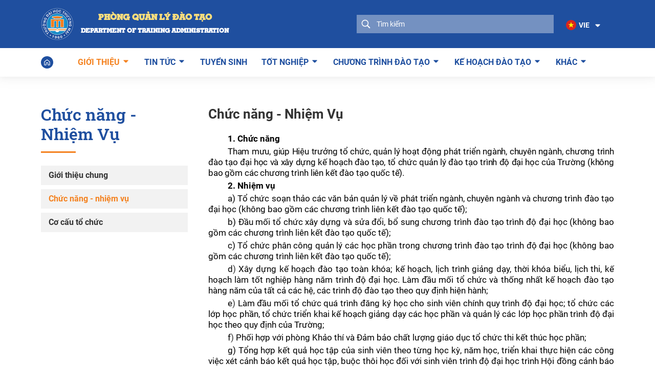

--- FILE ---
content_type: text/html; charset=UTF-8
request_url: https://qldt.tmu.edu.vn/trang/chuc-nang-nhiem-vu-115
body_size: 7595
content:
<!DOCTYPE html><html
lang="vi"><head><meta
charset="UTF-8"/><meta
name="viewport" content="width=device-width, initial-scale=1.0"/><meta
http-equiv="X-UA-Compatible" content="ie=edge"/><meta
name="csrf-token" content="EQDdfNcPZk9cKwys2TJfVM7kt1jESL0Vh2E9vi1R"><link
rel="shortcut icon" async href="https://qldt.tmu.edu.vn/upload/setting/thumb_60x0/website-favicon-img-1762859014.png"> <script>(function(w,d,s,l,i){w[l]=w[l]||[];w[l].push({'gtm.start':new Date().getTime(),event:'gtm.js'});var f=d.getElementsByTagName(s)[0],j=d.createElement(s),dl=l!='dataLayer'?'&l='+l:'';j.async=true;j.src='https://www.googletagmanager.com/gtm.js?id='+i+dl;f.parentNode.insertBefore(j,f);})(window,document,'script','dataLayer','GTM-MT4433P');</script> <title>Chức năng - Nhiệm Vụ | Phòng Quản Lý đào tạo | qldt.tmu.edu.vn</title><meta
name="description" content="Website trường đại học Thương mại"/><meta
name="keywords" content="Đại học Thương mại, Thương mại, dai hoc thuong mai, thuong mai university, tuyển sinh, đào tạo."/><meta
property="og:locale" content="vi_VN" /><meta
property="og:title" content="Chức năng - Nhiệm Vụ | Phòng Quản Lý đào tạo" /><meta
property="og:description" content="Website trường đại học Thương mại" /><meta
property="og:url" content="https://qldt.tmu.edu.vn/trang/chuc-nang-nhiem-vu-115" /><meta
property="og:site_name" content="Chức năng - Nhiệm Vụ | Phòng Quản Lý đào tạo" /><meta
property="og:type" content="website" /><meta
property="og:image" content="https://qldt.tmu.edu.vn/upload/setting/thumb_800x800/website-seo-img-1755747912.jpg" /><meta
property="og:image:alt" content="Chức năng - Nhiệm Vụ | Phòng Quản Lý đào tạo" /><meta
property="og:image:width" content="800" /><meta
property="og:image:height" content="800" /><meta
name="twitter:card" content="summary_large_image" /><meta
name="twitter:description" content="Website trường đại học Thương mại" /><meta
name="twitter:title" content="Chức năng - Nhiệm Vụ | Phòng Quản Lý đào tạo" /><meta
name="twitter:image" content="https://qldt.tmu.edu.vn/upload/setting/thumb_800x800/website-seo-img-1755747912.jpg" /><meta
name="twitter:site" content=”https://qldt.tmu.edu.vn/trang/chuc-nang-nhiem-vu-115” /><meta
itemprop="name" content="Chức năng - Nhiệm Vụ | Phòng Quản Lý đào tạo" /><meta
itemprop="description" content="Website trường đại học Thương mại" /><meta
itemprop="image" content="https://qldt.tmu.edu.vn/upload/setting/thumb_800x800/website-seo-img-1755747912.jpg"><link
href="https://qldt.tmu.edu.vn/template_dhtm/libs/mmenu/jquery.mmenu.all.css?ver=1758700323" rel="stylesheet"><link
href="https://qldt.tmu.edu.vn/template_dhtm/libs/animate/animate.min.css?ver=1758700323" rel="stylesheet"><link
href="https://qldt.tmu.edu.vn/template_dhtm/libs/aos/aos.css?ver=1758700323" rel="stylesheet"><link
href="https://qldt.tmu.edu.vn/template_dhtm/libs/swiper/swiper-bundle.min.css?ver=1758700323" rel="stylesheet"><link
href="https://qldt.tmu.edu.vn/template_dhtm/css/style.css?ver=1758700322" rel="stylesheet"><link
href="https://qldt.tmu.edu.vn/template_dhtm/css/custom.css?ver=1758700322" rel="stylesheet"><style>.desc
table{width:auto}</style></head><body>
<noscript><iframe
src="https://www.googletagmanager.com/ns.html?id=GTM-MT4433P" height="0" width="0" style="display:none;visibility:hidden"></iframe></noscript><div
class="wrapper">
<header><div
class="header-top header-top-basic"><div
class="container"><div
class="header-top-wrap">
<a
href="https://tmu.edu.vn" class="header-logo">
<img
src="https://qldt.tmu.edu.vn/template_dhtm/images/logo-sm.png" alt="" class="img-fluid logo-head" /><div
class="name"><h2>Phòng Quản Lý đào tạo</h2><h3>Department of Training Administration</h3></div>
</a><div
class="box-search"><form
action="https://qldt.tmu.edu.vn/search" id="formHome" class="search-form">
<button
type="submit">
<span
class="icon">
<img
src="https://qldt.tmu.edu.vn/template_dhtm/images/ic-search.png" alt="" width="20" height="20" class="img-fluid">
</span>
</button>
<input
type="text" name="key" value="" class="keyword-search" placeholder="Tìm kiếm"></form></div><div
class="language">
<a
href="javascript:;" class="dropdown-toggle" role="button" id="dropdownMenuLink" data-bs-toggle="dropdown" aria-expanded="false"><div
class="langitem current-lang">
<span
class="icon">
<img
src="https://qldt.tmu.edu.vn/html/images/ic-f-vn.png" alt="VIE" class="img-fluid">
</span>
VIE</div>
<span
class="icon-dropdown">
<svg
width="16" height="16" viewBox="0 0 16 16" fill="none" xmlns="http://www.w3.org/2000/svg">
<path
d="M11.9465 5.45337H7.79316H4.05317C3.41317 5.45337 3.09317 6.2267 3.5465 6.68004L6.99983 10.1334C7.55317 10.6867 8.45317 10.6867 9.0065 10.1334L10.3198 8.82003L12.4598 6.68004C12.9065 6.2267 12.5865 5.45337 11.9465 5.45337Z" fill="white"/>
</svg>
</span>
</a><ul
class="dropdown-box dropdown-menu" aria-labelledby="dropdownMenuLink"><li>
<a
class="langitem" href="https://qldt.tmu.edu.vn/localizations/change-language/vi">
<span
class="icon">
<img
src="https://qldt.tmu.edu.vn/template_dhtm/images/lang-vie.png" alt="" class="img-fluid">
</span>
VIE
</a></li><li>
<a
class="langitem" href="https://qldt.tmu.edu.vn/localizations/change-language/en">
<span
class="icon">
<img
src="https://qldt.tmu.edu.vn/template_dhtm/images/lang-eng.png" alt="" class="img-fluid">
</span>
ENG
</a></li></ul></div><div
class="mobile-ham">
<a
href="#mmenu" class="icon-menu-mb" id="menu-rotate"><div
class="menu-line"><div
class="lines"><div
class="line diagonal part-1"></div><div
class="line horizontal"></div><div
class="line diagonal part-2"></div></div></div>
</a><nav
id="mmenu"><ul><li>
<a
title="Giới thiệu" href="https://qldt.tmu.edu.vn/trang/gioi-thieu-114" class="item-menu-mb">Giới thiệu</a><ul><li>
<a
title="Giới thiệu chung" href="https://qldt.tmu.edu.vn/trang/gioi-thieu-chung-114">Giới thiệu chung</a></li><li>
<a
title="Chức năng - nhiệm vụ" href="https://qldt.tmu.edu.vn/trang/chuc-nang-nhiem-vu-115">Chức năng - nhiệm vụ</a></li><li>
<a
title="Cơ cấu tổ chức" href="https://qldt.tmu.edu.vn/co-cau-to-chuc">Cơ cấu tổ chức</a></li></ul></li><li>
<a
title="Tin tức" href="https://qldt.tmu.edu.vn/danh-muc/tin-tuc-2835" class="item-menu-mb">Tin tức</a><ul><li>
<a
title="Tin hoạt động" href="https://qldt.tmu.edu.vn/danh-muc/tin-hoat-dong-2827">Tin hoạt động</a></li><li>
<a
title="Thông báo" href="https://qldt.tmu.edu.vn/danh-muc/thong-bao-2828">Thông báo</a></li><li>
<a
title="Thông báo của đối tượng Đào tạo từ xa" href="https://qldt.tmu.edu.vn/danh-muc/thong-bao-cua-doi-tuong-dao-tao-tu-xa-4693">Thông báo của đối tượng Đào tạo từ xa</a></li></ul></li><li>
<a
href="https://tuyensinh.tmu.edu.vn" class="item-menu-mb ">Tuyển sinh</a></li><li>
<a
title="Tốt nghiệp" href="https://qldt.tmu.edu.vn/danh-muc/tot-nghiep-2824" class="item-menu-mb">Tốt nghiệp</a><ul><li>
<a
title="Quy định thực tập và làm tốt nghiệp" href="https://qldt.tmu.edu.vn/danh-muc/quy-dinh-thuc-tap-va-lam-tot-nghiep-2845">Quy định thực tập và làm tốt nghiệp</a></li><li>
<a
title="Danh sách đi thực tập tốt nghiệp" href="https://qldt.tmu.edu.vn/danh-muc/danh-sach-di-thuc-tap-tot-nghiep-3853">Danh sách đi thực tập tốt nghiệp</a></li><li>
<a
title="Đánh giá đạt chuẩn đầu ra của sinh viên" href="https://qldt.tmu.edu.vn/danh-muc/danh-gia-dat-chuan-dau-ra-cua-sinh-vien-3854">Đánh giá đạt chuẩn đầu ra của sinh viên</a></li><li>
<a
title="Danh sách tốt nghiệp" href="https://qldt.tmu.edu.vn/danh-muc/danh-sach-tot-nghiep-2846">Danh sách tốt nghiệp</a></li></ul></li><li>
<a
title="Chương trình đào tạo" href="https://qldt.tmu.edu.vn/danh-muc/chuong-trinh-dao-tao-3858" class="item-menu-mb">Chương trình đào tạo</a><ul><li>
<a
title="Chương trình đào tạo IPOP" href="https://qldt.tmu.edu.vn/danh-muc/chuong-trinh-dao-tao-3858">Chương trình đào tạo IPOP</a></li><li>
<a
title="Chương trình đào tạo chuẩn" href="https://qldt.tmu.edu.vn/danh-muc/chuong-trinh-dao-tao-chuan-4295">Chương trình đào tạo chuẩn</a></li><li>
<a
title="Chương trình chất lượng cao" href="https://qldt.tmu.edu.vn/danh-muc/chuong-trinh-chat-luong-cao-4296">Chương trình chất lượng cao</a></li><li>
<a
title="Chương trình định hướng nghề nghiệp" href="https://qldt.tmu.edu.vn/danh-muc/chuong-trinh-dinh-huong-nghe-nghiep-4297">Chương trình định hướng nghề nghiệp</a></li><li>
<a
title="Chương trình tích hợp" href="https://qldt.tmu.edu.vn/danh-muc/chuong-trinh-dinh-huong-nghe-nghiep-4297">Chương trình tích hợp</a></li><li>
<a
title="Chương trình đào tạo từ xa" href="https://qldt.tmu.edu.vn/danh-muc/chuong-trinh-dao-tao-3858">Chương trình đào tạo từ xa</a></li></ul></li><li>
<a
title="Kế hoạch đào tạo" href="https://qldt.tmu.edu.vn/danh-muc/ke-hoach-dao-tao-2831" class="item-menu-mb">Kế hoạch đào tạo</a><ul><li>
<a
title="Kế hoạch học tập toàn khoá" href="https://qldt.tmu.edu.vn/danh-muc/ke-hoach-hoc-tap-toan-khoa-3855">Kế hoạch học tập toàn khoá</a></li><li>
<a
title="Kế hoạch năm học" href="https://qldt.tmu.edu.vn/danh-muc/ke-hoach-nam-hoc-3856">Kế hoạch năm học</a></li><li>
<a
title="Danh sách học phần tương đương, thay thế" href="https://qldt.tmu.edu.vn/danh-muc/danh-sach-hoc-phan-thay-the-2840">Danh sách học phần tương đương, thay thế</a></li><li>
<a
title="Thời khóa biểu" href="https://qldt.tmu.edu.vn/danh-muc/thoi-khoa-bieu-2833">Thời khóa biểu</a></li><li>
<a
title="Lịch thi" href="https://qldt.tmu.edu.vn/danh-muc/lich-thi-2834">Lịch thi</a></li><li>
<a
title="Thông báo đợt đánh giá chuẩn đầu ra" href="https://qldt.tmu.edu.vn/danh-muc/thong-bao-dot-danh-gia-chuan-dau-ra-4597">Thông báo đợt đánh giá chuẩn đầu ra</a></li><li>
<a
title="Thông báo đăng ký học tập" href="https://qldt.tmu.edu.vn/danh-muc/thong-bao-dang-ky-hoc-tap-4684">Thông báo đăng ký học tập</a></li></ul></li><li>
<a
title="Khác" href="#" class="item-menu-mb">Khác</a><ul><li>
<a
title="Quản lý học vụ" href="https://qldt.tmu.edu.vn/danh-muc/quan-ly-hoc-vu-3860">Quản lý học vụ</a></li><li>
<a
title="QUY CHẾ - QUY ĐỊNH ĐÀO TẠO" href="https://qldt.tmu.edu.vn/van-ban-quan-ly">QUY CHẾ - QUY ĐỊNH ĐÀO TẠO</a></li><li>
<a
title="Các biểu mẫu" href="https://qldt.tmu.edu.vn/danh-muc/cac-bieu-mau-2826">Các biểu mẫu</a></li><li>
<a
title="Albums ảnh" href="https://qldt.tmu.edu.vn/thu-vien-anh">Albums ảnh</a></li><li>
<a
title="Video clips" href="https://qldt.tmu.edu.vn/thu-vien-video">Video clips</a></li></ul></li></ul>
</nav></div></div></div></div><div
class="header-menu header-menu-basic"><div
class="container"><div
class="header-menu-wrap"><div
class="header-menu-root has-sub">
<a
href="https://qldt.tmu.edu.vn" class="menu-root ">
<img
src="https://qldt.tmu.edu.vn/template_dhtm/images/home_logo.png" alt="" class="img-fluid logo-head" />
</a></div><div
class="header-menu-root  has-sub ">
<a
href="https://qldt.tmu.edu.vn/trang/gioi-thieu-114" class="menu-root  active                                                                         ">
Giới thiệu<span
class="icon-dropdown ">
<svg
width="16" height="16" viewBox="0 0 16 16" fill="none" xmlns="http://www.w3.org/2000/svg">
<path
d="M11.9465 5.45337H7.79316H4.05317C3.41317 5.45337 3.09317 6.2267 3.5465 6.68004L6.99983 10.1334C7.55317 10.6867 8.45317 10.6867 9.0065 10.1334L10.3198 8.82003L12.4598 6.68004C12.9065 6.2267 12.5865 5.45337 11.9465 5.45337Z" fill="white"/>
</svg>
</span>
</a><div
class="sub-menu"><div
class="menu-child">
<a
href="https://qldt.tmu.edu.vn/trang/gioi-thieu-chung-114" class="menu-root lv1                                                                 ">Giới thiệu chung</a></div><div
class="menu-child">
<a
href="https://qldt.tmu.edu.vn/trang/chuc-nang-nhiem-vu-115" class="menu-root lv1  active                                                                 ">Chức năng - nhiệm vụ</a></div><div
class="menu-child">
<a
href="https://qldt.tmu.edu.vn/co-cau-to-chuc" class="menu-root lv1                                                                 ">Cơ cấu tổ chức</a></div></div></div><div
class="header-menu-root  has-sub ">
<a
href="https://qldt.tmu.edu.vn/danh-muc/tin-tuc-2835" class="menu-root                                                                         ">
Tin tức<span
class="icon-dropdown ">
<svg
width="16" height="16" viewBox="0 0 16 16" fill="none" xmlns="http://www.w3.org/2000/svg">
<path
d="M11.9465 5.45337H7.79316H4.05317C3.41317 5.45337 3.09317 6.2267 3.5465 6.68004L6.99983 10.1334C7.55317 10.6867 8.45317 10.6867 9.0065 10.1334L10.3198 8.82003L12.4598 6.68004C12.9065 6.2267 12.5865 5.45337 11.9465 5.45337Z" fill="white"/>
</svg>
</span>
</a><div
class="sub-menu"><div
class="menu-child">
<a
href="https://qldt.tmu.edu.vn/danh-muc/tin-tuc-2835?cat_child=2827" class="menu-root lv1    ">Tin hoạt động</a></div><div
class="menu-child">
<a
href="https://qldt.tmu.edu.vn/danh-muc/tin-tuc-2835?cat_child=2828" class="menu-root lv1    ">Thông báo</a></div><div
class="menu-child">
<a
href="https://qldt.tmu.edu.vn/danh-muc/tin-tuc-2835?cat_child=4693" class="menu-root lv1    ">Thông báo của đối tượng Đào tạo từ xa</a></div></div></div><div
class="header-menu-root">
<a
href="https://tuyensinh.tmu.edu.vn" class="menu-root  ">
Tuyển sinh
</a></div><div
class="header-menu-root  has-sub ">
<a
href="https://qldt.tmu.edu.vn/danh-muc/tot-nghiep-2824" class="menu-root                                                                         ">
Tốt nghiệp<span
class="icon-dropdown ">
<svg
width="16" height="16" viewBox="0 0 16 16" fill="none" xmlns="http://www.w3.org/2000/svg">
<path
d="M11.9465 5.45337H7.79316H4.05317C3.41317 5.45337 3.09317 6.2267 3.5465 6.68004L6.99983 10.1334C7.55317 10.6867 8.45317 10.6867 9.0065 10.1334L10.3198 8.82003L12.4598 6.68004C12.9065 6.2267 12.5865 5.45337 11.9465 5.45337Z" fill="white"/>
</svg>
</span>
</a><div
class="sub-menu"><div
class="menu-child">
<a
href="https://qldt.tmu.edu.vn/danh-muc/tot-nghiep-2824?cat_child=2845" class="menu-root lv1    ">Quy định thực tập và làm tốt nghiệp</a></div><div
class="menu-child">
<a
href="https://qldt.tmu.edu.vn/danh-muc/tot-nghiep-2824?cat_child=3853" class="menu-root lv1    ">Danh sách đi thực tập tốt nghiệp</a></div><div
class="menu-child">
<a
href="https://qldt.tmu.edu.vn/danh-muc/tot-nghiep-2824?cat_child=3854" class="menu-root lv1    ">Đánh giá đạt chuẩn đầu ra của sinh viên</a></div><div
class="menu-child">
<a
href="https://qldt.tmu.edu.vn/danh-muc/tot-nghiep-2824?cat_child=2846" class="menu-root lv1    ">Danh sách tốt nghiệp</a></div></div></div><div
class="header-menu-root  has-sub ">
<a
href="https://qldt.tmu.edu.vn/danh-muc/chuong-trinh-dao-tao-3858" class="menu-root                                                                         ">
Chương trình đào tạo<span
class="icon-dropdown ">
<svg
width="16" height="16" viewBox="0 0 16 16" fill="none" xmlns="http://www.w3.org/2000/svg">
<path
d="M11.9465 5.45337H7.79316H4.05317C3.41317 5.45337 3.09317 6.2267 3.5465 6.68004L6.99983 10.1334C7.55317 10.6867 8.45317 10.6867 9.0065 10.1334L10.3198 8.82003L12.4598 6.68004C12.9065 6.2267 12.5865 5.45337 11.9465 5.45337Z" fill="white"/>
</svg>
</span>
</a><div
class="sub-menu"><div
class="menu-child">
<a
href="https://qldt.tmu.edu.vn/danh-muc/chuong-trinh-dao-tao-3858?cat_child=3858" class="menu-root lv1    ">Chương trình đào tạo IPOP</a></div><div
class="menu-child">
<a
href="https://qldt.tmu.edu.vn/danh-muc/chuong-trinh-dao-tao-3858?cat_child=4295" class="menu-root lv1    ">Chương trình đào tạo chuẩn</a></div><div
class="menu-child">
<a
href="https://qldt.tmu.edu.vn/danh-muc/chuong-trinh-chat-luong-cao-4296" class="menu-root lv1                                                                 ">Chương trình chất lượng cao</a></div><div
class="menu-child">
<a
href="https://qldt.tmu.edu.vn/danh-muc/chuong-trinh-dinh-huong-nghe-nghiep-4297" class="menu-root lv1                                                                 ">Chương trình định hướng nghề nghiệp</a></div><div
class="menu-child">
<a
href="https://qldt.tmu.edu.vn/danh-muc/chuong-trinh-dinh-huong-nghe-nghiep-4297" class="menu-root lv1                                                                 ">Chương trình tích hợp</a></div><div
class="menu-child">
<a
href="https://qldt.tmu.edu.vn/danh-muc/chuong-trinh-dao-tao-3858?cat_child=3858" class="menu-root lv1    ">Chương trình đào tạo từ xa</a></div></div></div><div
class="header-menu-root  has-sub ">
<a
href="https://qldt.tmu.edu.vn/danh-muc/ke-hoach-dao-tao-2831" class="menu-root                                                                         ">
Kế hoạch đào tạo<span
class="icon-dropdown ">
<svg
width="16" height="16" viewBox="0 0 16 16" fill="none" xmlns="http://www.w3.org/2000/svg">
<path
d="M11.9465 5.45337H7.79316H4.05317C3.41317 5.45337 3.09317 6.2267 3.5465 6.68004L6.99983 10.1334C7.55317 10.6867 8.45317 10.6867 9.0065 10.1334L10.3198 8.82003L12.4598 6.68004C12.9065 6.2267 12.5865 5.45337 11.9465 5.45337Z" fill="white"/>
</svg>
</span>
</a><div
class="sub-menu"><div
class="menu-child">
<a
href="https://qldt.tmu.edu.vn/danh-muc/ke-hoach-dao-tao-2831?cat_child=3855" class="menu-root lv1    ">Kế hoạch học tập toàn khoá</a></div><div
class="menu-child">
<a
href="https://qldt.tmu.edu.vn/danh-muc/ke-hoach-dao-tao-2831?cat_child=3856" class="menu-root lv1    ">Kế hoạch năm học</a></div><div
class="menu-child">
<a
href="https://qldt.tmu.edu.vn/danh-muc/ke-hoach-dao-tao-2831?cat_child=2840" class="menu-root lv1    ">Danh sách học phần tương đương, thay thế</a></div><div
class="menu-child">
<a
href="https://qldt.tmu.edu.vn/danh-muc/ke-hoach-dao-tao-2831?cat_child=2833" class="menu-root lv1    ">Thời khóa biểu</a></div><div
class="menu-child">
<a
href="https://qldt.tmu.edu.vn/danh-muc/ke-hoach-dao-tao-2831?cat_child=2834" class="menu-root lv1    ">Lịch thi</a></div><div
class="menu-child">
<a
href="https://qldt.tmu.edu.vn/danh-muc/thong-bao-dot-danh-gia-chuan-dau-ra-4597" class="menu-root lv1                                                                 ">Thông báo đợt đánh giá chuẩn đầu ra</a></div><div
class="menu-child">
<a
href="https://qldt.tmu.edu.vn/danh-muc/thong-bao-dang-ky-hoc-tap-4684" class="menu-root lv1                                                                 ">Thông báo đăng ký học tập</a></div></div></div><div
class="header-menu-root  has-sub ">
<a
href="#" class="menu-root                                                                         ">
Khác<span
class="icon-dropdown ">
<svg
width="16" height="16" viewBox="0 0 16 16" fill="none" xmlns="http://www.w3.org/2000/svg">
<path
d="M11.9465 5.45337H7.79316H4.05317C3.41317 5.45337 3.09317 6.2267 3.5465 6.68004L6.99983 10.1334C7.55317 10.6867 8.45317 10.6867 9.0065 10.1334L10.3198 8.82003L12.4598 6.68004C12.9065 6.2267 12.5865 5.45337 11.9465 5.45337Z" fill="white"/>
</svg>
</span>
</a><div
class="sub-menu"><div
class="menu-child">
<a
href="https://qldt.tmu.edu.vn/danh-muc/quan-ly-hoc-vu-3860" class="menu-root lv1                                                                 ">Quản lý học vụ</a></div><div
class="menu-child">
<a
href="https://qldt.tmu.edu.vn/van-ban-quan-ly" class="menu-root lv1                                                                 ">QUY CHẾ - QUY ĐỊNH ĐÀO TẠO</a></div><div
class="menu-child">
<a
href="https://qldt.tmu.edu.vn/danh-muc/cac-bieu-mau-2826" class="menu-root lv1                                                                 ">Các biểu mẫu</a></div><div
class="menu-child">
<a
href="https://qldt.tmu.edu.vn/thu-vien-anh" class="menu-root lv1                                                                 ">Albums ảnh</a></div><div
class="menu-child">
<a
href="https://qldt.tmu.edu.vn/thu-vien-video" class="menu-root lv1                                                                 ">Video clips</a></div></div></div></div></div></div></header>
<main>
<section
class="block-introduce block-sidebar"><div
class="container"><div
class="row"><div
class="col-lg-12"><div
class="main-intro"><div
class="sidebar-intro" data-aos="fade-down"><div
class="box-title" ><h3 class="title">
Chức năng - Nhiệm Vụ</h3></div><ul><li
class="">
<a
href="https://qldt.tmu.edu.vn/trang/gioi-thieu-chung-114">Giới thiệu chung</a></li><li
class=" active ">
<a
href="https://qldt.tmu.edu.vn/trang/chuc-nang-nhiem-vu-115">Chức năng - nhiệm vụ</a></li><li
class="">
<a
href="https://qldt.tmu.edu.vn/co-cau-to-chuc">Cơ cấu tổ chức</a></li></ul></div><div
class="ct-right-intro" data-aos="fade-up"><h1 class="title">Chức năng - Nhiệm Vụ</h1><div
class="desc2 desc"><p
class="MsoNormal" style="text-align: justify; text-indent: 1.0cm; line-height: 120%; mso-pagination: none; margin: 3.0pt 0cm 3.0pt 0cm;"><strong><span
style="font-size: 13.0pt; line-height: 120%; font-family: 'Times New Roman',serif; color: black; mso-ansi-language: VI; mso-bidi-font-weight: bold;">1. Chức năng</span></strong></p><p
class="MsoNormal" style="text-align: justify; text-indent: 1.0cm; line-height: 120%; mso-pagination: none; margin: 3.0pt 0cm 3.0pt 0cm;"><span
style="font-size: 13.0pt; line-height: 120%; font-family: 'Times New Roman',serif; color: black; letter-spacing: -.1pt; mso-ansi-language: VI; mso-bidi-font-weight: bold;">Tham mưu, gi&uacute;p Hiệu trưởng </span><span
lang="EN-GB" style="font-size: 13.0pt; line-height: 120%; font-family: 'Times New Roman',serif; color: black; letter-spacing: -.1pt; mso-ansi-language: EN-GB; mso-bidi-font-weight: bold;">tổ chức, quản l&yacute; hoạt động ph&aacute;t triển ng&agrave;nh, chuy&ecirc;n ng&agrave;nh, chương tr&igrave;nh đ&agrave;o tạo đại học v&agrave; </span><span
style="font-size: 13.0pt; line-height: 120%; font-family: 'Times New Roman',serif; color: black; letter-spacing: -.1pt; mso-ansi-language: VI; mso-bidi-font-weight: bold;">x&acirc;y dựng kế hoạch đ&agrave;o tạo, tổ chức quản l&yacute; đ&agrave;o tạo </span><span
lang="EN-US" style="font-size: 13.0pt; line-height: 120%; font-family: 'Times New Roman',serif; color: black; letter-spacing: -.1pt; mso-bidi-font-weight: bold;">tr&igrave;nh độ </span><span
style="font-size: 13.0pt; line-height: 120%; font-family: 'Times New Roman',serif; color: black; letter-spacing: -.1pt; mso-ansi-language: VI; mso-bidi-font-weight: bold;">đại học</span><span
lang="EN-US" style="font-size: 13.0pt; line-height: 120%; font-family: 'Times New Roman',serif; color: black; letter-spacing: -.1pt; mso-bidi-font-weight: bold;"> của Trường (kh&ocirc;ng bao gồm c&aacute;c chương tr&igrave;nh li&ecirc;n kết đ&agrave;o tạo quốc tế)</span><span
style="font-size: 13.0pt; line-height: 120%; font-family: 'Times New Roman',serif; color: black; letter-spacing: -.1pt; mso-ansi-language: VI; mso-bidi-font-weight: bold;">.</span></p><p
class="MsoNormal" style="text-align: justify; text-indent: 1.0cm; line-height: 120%; mso-pagination: none; margin: 3.0pt 0cm 3.0pt 0cm;"><strong><span
style="font-size: 13.0pt; line-height: 120%; font-family: 'Times New Roman',serif; color: black; mso-ansi-language: VI;">2.&nbsp;<span
style="mso-bidi-font-weight: bold;">Nhiệm vụ</span></span></strong></p><p
class="MsoNormal" style="text-align: justify; text-indent: 1.0cm; line-height: 120%; mso-pagination: none; margin: 3.0pt 0cm 3.0pt 0cm;"><span
lang="EN-GB" style="font-size: 13.0pt; line-height: 120%; font-family: 'Times New Roman',serif; color: black; mso-ansi-language: EN-GB; mso-bidi-font-weight: bold;">a) Tổ chức soạn thảo c&aacute;c văn bản quản l&yacute; về ph&aacute;t triển ng&agrave;nh, chuy&ecirc;n ng&agrave;nh v&agrave; chương tr&igrave;nh đ&agrave;o tạo đại học (kh&ocirc;ng bao gồm c&aacute;c chương tr&igrave;nh li&ecirc;n kết đ&agrave;o tạo quốc tế);</span></p><p
class="MsoNormal" style="text-align: justify; text-indent: 1.0cm; line-height: 120%; mso-pagination: none; margin: 3.0pt 0cm 3.0pt 0cm;"><span
lang="EN-GB" style="font-size: 13.0pt; line-height: 120%; font-family: 'Times New Roman',serif; color: black; mso-ansi-language: EN-GB; mso-bidi-font-weight: bold;">b) Đầu mối tổ chức x&acirc;y dựng v&agrave; sửa đổi, bổ sung chương tr&igrave;nh đ&agrave;o tạo tr&igrave;nh độ đại học (kh&ocirc;ng bao gồm c&aacute;c chương tr&igrave;nh li&ecirc;n kết đ&agrave;o tạo quốc tế);</span></p><p
class="MsoNormal" style="text-align: justify; text-indent: 1.0cm; line-height: 120%; mso-pagination: none; margin: 3.0pt 0cm 3.0pt 0cm;"><span
lang="EN-GB" style="font-size: 13.0pt; line-height: 120%; font-family: 'Times New Roman',serif; color: black; mso-ansi-language: EN-GB; mso-bidi-font-weight: bold;">c) Tổ chức ph&acirc;n c&ocirc;ng quản l&yacute; c&aacute;c học phần trong chương tr&igrave;nh đ&agrave;o tạo tr&igrave;nh độ đại học (kh&ocirc;ng bao gồm c&aacute;c chương tr&igrave;nh li&ecirc;n kết đ&agrave;o tạo quốc tế);</span></p><p
class="MsoNormal" style="text-align: justify; text-indent: 1.0cm; line-height: 120%; mso-pagination: none; margin: 3.0pt 0cm 3.0pt 0cm;"><span
lang="EN-GB" style="font-size: 13.0pt; line-height: 120%; font-family: 'Times New Roman',serif; color: black; mso-ansi-language: EN-GB; mso-bidi-font-weight: bold;">d</span><span
lang="EN-US" style="font-size: 13.0pt; line-height: 120%; font-family: 'Times New Roman',serif;">)</span><span
style="font-size: 13.0pt; line-height: 120%; font-family: 'Times New Roman',serif; color: black; mso-ansi-language: VI; mso-bidi-font-weight: bold;"> X&acirc;y dựng kế hoạch đ&agrave;o tạo to&agrave;n kh&oacute;a; kế hoạch, lịch tr&igrave;nh giảng dạy, thời kh&oacute;a biểu, lịch thi, kế hoạch l&agrave;m tốt nghiệp h&agrave;ng năm </span><span
lang="EN-US" style="font-size: 13.0pt; line-height: 120%; font-family: 'Times New Roman',serif; color: black; mso-bidi-font-weight: bold;">tr&igrave;nh độ đại học. L&agrave;m đầu mối </span><span
style="font-size: 13.0pt; line-height: 120%; font-family: 'Times New Roman',serif; color: black; mso-ansi-language: VI; mso-bidi-font-weight: bold;">tổ chức </span><span
lang="EN-US" style="font-size: 13.0pt; line-height: 120%; font-family: 'Times New Roman',serif; color: black; mso-bidi-font-weight: bold;">v&agrave;</span><span
style="font-size: 13.0pt; line-height: 120%; font-family: 'Times New Roman',serif; color: black; mso-ansi-language: VI; mso-bidi-font-weight: bold;"> thống nhất kế hoạch đ&agrave;o tạo </span><span
lang="EN-US" style="font-size: 13.0pt; line-height: 120%; font-family: 'Times New Roman',serif; color: black; mso-bidi-font-weight: bold;">h&agrave;ng năm của tất cả c&aacute;c hệ, c&aacute;c tr&igrave;nh độ đ&agrave;o tạo </span><span
style="font-size: 13.0pt; line-height: 120%; font-family: 'Times New Roman',serif; color: black; mso-ansi-language: VI; mso-bidi-font-weight: bold;">theo quy định hiện h&agrave;nh;</span></p><p
class="MsoNormal" style="text-align: justify; text-indent: 1.0cm; line-height: 120%; mso-pagination: none; margin: 3.0pt 0cm 3.0pt 0cm;"><span
lang="EN-GB" style="font-size: 13.0pt; line-height: 120%; font-family: 'Times New Roman',serif; color: black; mso-ansi-language: EN-GB; mso-bidi-font-weight: bold;">e</span><span
lang="EN-US" style="font-size: 13.0pt; line-height: 120%; font-family: 'Times New Roman',serif;">)</span><span
style="font-size: 13.0pt; line-height: 120%; font-family: 'Times New Roman',serif; color: black; mso-ansi-language: VI; mso-bidi-font-weight: bold;"> L&agrave;m đầu mối tổ chức qu&aacute; tr&igrave;nh đăng k&yacute; học cho sinh vi&ecirc;n ch&iacute;nh quy tr&igrave;nh độ đại học; tổ chức c&aacute;c lớp học phần, tổ chức triển khai kế hoạch giảng dạy c&aacute;c học phần v&agrave; quản l&yacute; c&aacute;c lớp học phần tr&igrave;nh độ đại học theo quy định của Trường;</span></p><p
class="MsoNormal" style="text-align: justify; text-indent: 1.0cm; line-height: 120%; mso-pagination: none; margin: 3.0pt 0cm 3.0pt 0cm;"><span
lang="EN-GB" style="font-size: 13.0pt; line-height: 120%; font-family: 'Times New Roman',serif; color: black; mso-ansi-language: EN-GB; mso-bidi-font-weight: bold;">f</span><span
lang="EN-US" style="font-size: 13.0pt; line-height: 120%; font-family: 'Times New Roman',serif;">)</span><span
style="font-size: 13.0pt; line-height: 120%; font-family: 'Times New Roman',serif; color: black; mso-ansi-language: VI; mso-bidi-font-weight: bold;"> Phối hợp với ph&ograve;ng Khảo th&iacute; v&agrave; Đảm bảo chất lượng gi&aacute;o dục tổ chức thi kết th&uacute;c học phần;</span></p><p
class="MsoNormal" style="text-align: justify; text-indent: 1.0cm; line-height: 120%; mso-pagination: none; margin: 3.0pt 0cm 3.0pt 0cm;"><span
lang="EN-GB" style="font-size: 13.0pt; line-height: 120%; font-family: 'Times New Roman',serif; color: black; mso-ansi-language: EN-GB; mso-bidi-font-weight: bold;">g</span><span
style="font-size: 13.0pt; line-height: 120%; font-family: 'Times New Roman',serif; color: black; mso-ansi-language: VI; mso-bidi-font-weight: bold;">) Tổng hợp kết quả học tập của sinh vi&ecirc;n theo từng học kỳ, năm học, triển khai thực hiện c&aacute;c c&ocirc;ng việc x&eacute;t cảnh b&aacute;o kết quả học tập, buộc th&ocirc;i học đối với sinh vi&ecirc;n tr&igrave;nh độ đại học tr&igrave;nh Hội đồng cảnh b&aacute;o kết quả học tập, buộc th&ocirc;i học cấp Trường theo quy định hiện h&agrave;nh;</span></p><p
class="MsoNormal" style="text-align: justify; text-indent: 1.0cm; line-height: 120%; mso-pagination: none; margin: 3.0pt 0cm 3.0pt 0cm;"><span
lang="EN-GB" style="font-size: 13.0pt; line-height: 120%; font-family: 'Times New Roman',serif; color: black; mso-ansi-language: EN-GB; mso-bidi-font-weight: bold;">h</span><span
style="font-size: 13.0pt; line-height: 120%; font-family: 'Times New Roman',serif; color: black; mso-ansi-language: VI; mso-bidi-font-weight: bold;">) L&agrave;m đầu mối x&acirc;y dựng, triển khai, theo d&otilde;i v&agrave; quản l&yacute; kế hoạch giảng dạy Gi&aacute;o dục thể chất v&agrave; Gi&aacute;o dục Quốc ph&ograve;ng - An ninh cho sinh vi&ecirc;n đ&agrave;o tạo tr&igrave;nh độ đại học; </span></p><p
class="MsoNormal" style="text-align: justify; text-indent: 1.0cm; line-height: 120%; mso-pagination: none; margin: 3.0pt 0cm 3.0pt 0cm;"><span
lang="EN-GB" style="font-size: 13.0pt; line-height: 120%; font-family: 'Times New Roman',serif; color: black; mso-ansi-language: EN-GB; mso-bidi-font-weight: bold;">i</span><span
lang="EN-US" style="font-size: 13.0pt; line-height: 120%; font-family: 'Times New Roman',serif;">)</span><span
style="font-size: 13.0pt; line-height: 120%; font-family: 'Times New Roman',serif; color: black; mso-ansi-language: VI; mso-bidi-font-weight: bold;"> Phối kết hợp với ph&ograve;ng Kế hoạch T&agrave;i ch&iacute;nh nghi&ecirc;n cứu, đề xuất mức học ph&iacute; theo từng chương tr&igrave;nh/hệ đ&agrave;o tạo tr&igrave;nh độ đại học; quản l&yacute; v&agrave; x&aacute;c nhận số lượng t&iacute;n chỉ đăng k&yacute; học tập từng học kỳ của sinh vi&ecirc;n tr&igrave;nh độ đại học; k&yacute; hợp đồng, thanh quyết to&aacute;n v&agrave; thanh l&yacute; hợp đồng với c&aacute;c đơn vị li&ecirc;n kết tổ chức hoạt động đ&agrave;o tạo tr&igrave;nh độ đại học;</span></p><p
class="MsoNormal" style="text-align: justify; text-indent: 1.0cm; line-height: 120%; mso-pagination: none; margin: 3.0pt 0cm 3.0pt 0cm;"><span
lang="EN-GB" style="font-size: 13.0pt; line-height: 120%; font-family: 'Times New Roman',serif; color: black; mso-ansi-language: EN-GB; mso-bidi-font-weight: bold;">k</span><span
lang="EN-US" style="font-size: 13.0pt; line-height: 120%; font-family: 'Times New Roman',serif;">)</span><span
lang="EN-US" style="font-size: 13.0pt; line-height: 120%; font-family: 'Times New Roman',serif; color: black; mso-ansi-language: VI; mso-bidi-font-weight: bold;"> </span><span
lang="EN-US" style="font-size: 13.0pt; line-height: 120%; font-family: 'Times New Roman',serif; color: black; mso-bidi-font-weight: bold;">T</span><span
style="font-size: 13.0pt; line-height: 120%; font-family: 'Times New Roman',serif; color: black; mso-ansi-language: VI; mso-bidi-font-weight: bold;">hực hiện </span><span
lang="EN-US" style="font-size: 13.0pt; line-height: 120%; font-family: 'Times New Roman',serif; color: black; mso-bidi-font-weight: bold;">c&ocirc;ng t&aacute;c</span><span
style="font-size: 13.0pt; line-height: 120%; font-family: 'Times New Roman',serif; color: black; mso-ansi-language: VI; mso-bidi-font-weight: bold;"> tuyển sinh, tốt nghiệp</span><span
lang="EN-US" style="font-size: 13.0pt; line-height: 120%; font-family: 'Times New Roman',serif; color: black; mso-bidi-font-weight: bold;"> c&aacute;c tr&igrave;nh độ/hệ đ&agrave;o tạo </span><span
style="font-size: 13.0pt; line-height: 120%; font-family: 'Times New Roman',serif; color: black; mso-ansi-language: VI; mso-bidi-font-weight: bold;">theo ph&acirc;n c&ocirc;ng của Hiệu trưởng; quản l&yacute; </span><span
lang="EN-US" style="font-size: 13.0pt; line-height: 120%; font-family: 'Times New Roman',serif; color: black; mso-bidi-font-weight: bold;">hồ sơ tuyển sinh, tốt nghiệp </span><span
style="font-size: 13.0pt; line-height: 120%; font-family: 'Times New Roman',serif; color: black; mso-ansi-language: VI; mso-bidi-font-weight: bold;">theo quy định hiện h&agrave;nh;</span></p><p
class="MsoNormal" style="text-align: justify; text-indent: 1.0cm; line-height: 120%; mso-pagination: none; margin: 3.0pt 0cm 3.0pt 0cm;"><span
lang="EN-GB" style="font-size: 13.0pt; line-height: 120%; font-family: 'Times New Roman',serif; color: black; mso-ansi-language: EN-GB; mso-bidi-font-weight: bold;">l</span><span
lang="EN-US" style="font-size: 13.0pt; line-height: 120%; font-family: 'Times New Roman',serif;">)</span><span
style="font-size: 13.0pt; line-height: 120%; font-family: 'Times New Roman',serif; color: black; mso-ansi-language: VI; mso-bidi-font-weight: bold;"> Thống k&ecirc; </span><span
lang="EN-US" style="font-size: 13.0pt; line-height: 120%; font-family: 'Times New Roman',serif; color: black; mso-bidi-font-weight: bold;">v&agrave; x&aacute;c nhận </span><span
style="font-size: 13.0pt; line-height: 120%; font-family: 'Times New Roman',serif; color: black; mso-ansi-language: VI; mso-bidi-font-weight: bold;">giờ giảng</span><span
lang="EN-US" style="font-size: 13.0pt; line-height: 120%; font-family: 'Times New Roman',serif; color: black; mso-bidi-font-weight: bold;"> tr&igrave;nh độ đại học của</span><span
style="font-size: 13.0pt; line-height: 120%; font-family: 'Times New Roman',serif; color: black; mso-ansi-language: VI; mso-bidi-font-weight: bold;"> giảng vi&ecirc;n theo từng học kỳ v&agrave; năm học; phối hợp với ph&ograve;ng Kế hoạch T&agrave;i ch&iacute;nh thực hiện việc thanh to&aacute;n vượt giờ giảng</span><span
lang="EN-US" style="font-size: 13.0pt; line-height: 120%; font-family: 'Times New Roman',serif; color: black; mso-bidi-font-weight: bold;"> cho giảng vi&ecirc;n</span><span
style="font-size: 13.0pt; line-height: 120%; font-family: 'Times New Roman',serif; color: black; mso-ansi-language: VI; mso-bidi-font-weight: bold;">;</span></p><p
class="MsoNormal" style="text-align: justify; text-indent: 1.0cm; line-height: 120%; mso-pagination: none; margin: 3.0pt 0cm 3.0pt 0cm;"><span
lang="EN-US" style="font-size: 13.0pt; line-height: 120%; font-family: 'Times New Roman',serif; color: black; mso-bidi-font-weight: bold;">m</span><span
lang="EN-US" style="font-size: 13.0pt; line-height: 120%; font-family: 'Times New Roman',serif;">)<span
style="color: black; mso-bidi-font-weight: bold;"> L&agrave;m đầu mối thực hiện việc in, quản l&yacute; v&agrave; cấp ph&aacute;t văn bằng, chứng chỉ cho người học theo quy định của ph&aacute;p luật;</span></span></p><p
class="MsoNormal" style="text-align: justify; text-indent: 1.0cm; line-height: 120%; mso-pagination: none; margin: 3.0pt 0cm 3.0pt 0cm;"><span
lang="EN-US" style="font-size: 13.0pt; line-height: 120%; font-family: 'Times New Roman',serif; color: black; mso-bidi-font-weight: bold;">n</span><span
lang="EN-US" style="font-size: 13.0pt; line-height: 120%; font-family: 'Times New Roman',serif;">)<span
style="color: black; mso-bidi-font-weight: bold;"> L&agrave;m đầu mối thực hiện việc x&aacute;c minh văn bằng, chứng chỉ do Trường Đại học Thương mại cấp theo y&ecirc;u cầu của đơn vị sử dụng lao động;</span></span></p><p
class="MsoNormal" style="text-align: justify; text-indent: 1.0cm; line-height: 120%; mso-pagination: none; margin: 3.0pt 0cm 3.0pt 0cm;"><span
lang="EN-US" style="font-size: 13.0pt; line-height: 120%; font-family: 'Times New Roman',serif; color: black; mso-bidi-font-weight: bold;">o</span><span
lang="EN-US" style="font-size: 13.0pt; line-height: 120%; font-family: 'Times New Roman',serif;">)<span
style="color: black; mso-bidi-font-weight: bold;"> Phối hợp với ph&ograve;ng Ph&aacute;p chế v&agrave; Thanh tra thực hiện việc x&aacute;c minh văn bằng, chứng chỉ người học nộp tại Trường Đại học Thương mại;</span></span></p><p
class="MsoNormal" style="text-align: justify; text-indent: 1.0cm; line-height: 120%; mso-pagination: none; margin: 3.0pt 0cm 3.0pt 0cm;"><span
lang="EN-US" style="font-size: 13.0pt; line-height: 120%; font-family: 'Times New Roman',serif; color: black; mso-bidi-font-weight: bold;">p</span><span
lang="EN-US" style="font-size: 13.0pt; line-height: 120%; font-family: 'Times New Roman',serif;">)<span
style="color: black; mso-bidi-font-weight: bold;"> Quản l&yacute; v&agrave; x&aacute;c nhận số lượng t&iacute;n chỉ học tập từng học kỳ của người học tr&igrave;nh độ sau đại học;</span></span></p><p
class="MsoNormal" style="text-align: justify; text-indent: 1.0cm; line-height: 120%; mso-pagination: none; mso-outline-level: 1; margin: 3.0pt 0cm 3.0pt 0cm;"><span
lang="EN-US" style="font-size: 13.0pt; line-height: 120%; font-family: 'Times New Roman',serif; color: black; mso-bidi-font-weight: bold;">q</span><span
lang="EN-US" style="font-size: 13.0pt; line-height: 120%; font-family: 'Times New Roman',serif;">)<span
style="color: black; mso-bidi-font-weight: bold;"> </span></span><span
style="font-size: 13.0pt; line-height: 120%; font-family: 'Times New Roman',serif; color: black; mso-ansi-language: VI; mso-bidi-font-weight: bold;">Thực hiện c&aacute;c nhiệm vụ kh&aacute;c theo sự ph&acirc;n c&ocirc;ng của Hiệu trưởng.</span></p></div>
<a
data-text="Xem thêm" href="javascript:void(0)" class="link-viewmore" data-aos="fade-up">
Xem thêm <svg
width="22" height="22" viewBox="0 0 22 22" fill="none" xmlns="http://www.w3.org/2000/svg"><path
fill-rule="evenodd" clip-rule="evenodd" d="M11 -4.80825e-07C17.0751 -2.15273e-07 22 4.92487 22 11C22 17.0751 17.0751 22 11 22C4.92486 22 -7.46378e-07 17.0751 -4.80825e-07 11C-2.15273e-07 4.92486 4.92487 -7.46378e-07 11 -4.80825e-07ZM20 11C20 6.02943 15.9706 2 11 2C6.02944 2 2 6.02943 2 11C2 15.9706 6.02943 20 11 20C15.9706 20 20 15.9706 20 11ZM15.9571 10.0387C16.3476 10.4293 16.3476 11.0624 15.9571 11.453L11.4571 15.953C11.0666 16.3435 10.4334 16.3435 10.0429 15.953L5.54289 11.453C5.15237 11.0624 5.15237 10.4293 5.54289 10.0387C5.93342 9.64822 6.56658 9.64822 6.95711 10.0387L9.75 12.8316L9.75 6.24585C9.75 5.69356 10.1977 5.24585 10.75 5.24585C11.3023 5.24585 11.75 5.69356 11.75 6.24585L11.75 12.8316L14.5429 10.0387C14.9334 9.64822 15.5666 9.64822 15.9571 10.0387Z" fill="#F48220"/></svg>
</a></div></div></div></div></div>
</section>
</main>
<footer
class="footer footer-nangcao"><div
class="row-social"><div
class="container"><div
class="row"><div
class="col-md-12"><div
class="main-social">
<span>Kết nối với chúng tôi:</span>
<a
href="">
<img
src="https://qldt.tmu.edu.vn/template_dhtm/images/ic-fb.png" alt="">
</a>
<a
href="">
<img
src="https://qldt.tmu.edu.vn/template_dhtm/images/ic-ytb.png" alt="">
</a>
<a
href="">
<img
src="https://qldt.tmu.edu.vn/template_dhtm/images/ic-mess.png" alt="">
</a>
<a
href="">
<img
src="https://qldt.tmu.edu.vn/template_dhtm/images/ic-in.png" alt="">
</a></div></div></div></div></div><div
class="main-footer"><div
class="container"><div
class="row"><div
class=" col-lg-4 col-sm-6 "><div
class="row-logo-footer-nc">
<a
href="https://qldt.tmu.edu.vn" class="logo-footer">
<img
src="https://qldt.tmu.edu.vn/template_dhtm/images/logo-sm.png" alt="" class="img-fluid logo-head" /><div
class="name"><h2>Trường Đại học Thương mại</h2><h3>Phòng Quản Lý đào tạo</h3></div>
</a></div><div
class="add-ft">
<span
class="add">
Địa chỉ: Tầng 2 nhà F - Trường Đại học Thương mại<br
/>
Điện thoại:<br
/>
Máy 1: 0889352062 (Đăng ký học tập,Thời khoá biểu)<br
/>
Máy 2: 02438374114 (Quản lý ĐHCQ, văn bằng chứng chỉ, thực tập và làm tốt nghiệp)<br
/>
Máy 3: 02432013605 (Quản lý đào tạo từ xa)<br
/>
Fanpage: https://www.facebook.com/QLDT.DHTM
</span>
<a
href="mailto:" class="mail"></a>
<a
href="tel:" class="phone"> </a></div></div><div
class="col-lg-5 col-sm-6"><ul
class="menu-footer"><li>
<a
href="https://qldt.tmu.edu.vn/trang/gioi-thieu-114" >Giới thiệu</a></li><li>
<a
href="https://qldt.tmu.edu.vn/danh-muc/tin-tuc-2835" >Tin tức</a></li><li>
<a
href="https://qldt.tmu.edu.vn/danh-muc/tuyen-sinh-2829" >Tuyển sinh</a></li><li>
<a
href="https://qldt.tmu.edu.vn/danh-muc/ke-hoach-dao-tao-2831" >Kế hoạch đào tạo</a></li><li>
<a
href="https://qldt.tmu.edu.vn/danh-muc/cac-bieu-mau-2826" >Các biểu mẫu</a></li><li>
<a
href="https://qldt.tmu.edu.vn/danh-muc/tot-nghiep-2824" >Tốt nghiệp</a></li></ul></div><div
class="col-lg-3 col-sm-12"><div
class="link-ft"><h3>LIÊN KẾT NGOÀI</h3><a
href="https://chinhphu.vn" target="blank">Cổng TTĐT Chính phủ</a>
<a
href="https://moet.gov.vn/Pages/home.aspx" target="blank">Bộ Giáo dục và Đào tạo</a>
<a
href="https://moit.gov.vn" target="blank">Bộ Công thương</a>
<a
href="https://hocthenao.vn" target="blank">Học thế nào</a></div></div></div></div><div
class="lbl-cp">
© Bản quyền thuộc về Đại học Thương mại</div></div></footer></div> <script type="text/javascript">let ENV={version:'0',token:'EQDdfNcPZk9cKwys2TJfVM7kt1jESL0Vh2E9vi1R',SITE_NAME:'Chức năng - Nhiệm Vụ | Phòng Quản Lý đào tạo',BASE_URL:'https://qldt.tmu.edu.vn/web/',PUBLIC_URL:'https://tmu.edu.vn/',LANG:'vi',tel:'0906122309',hotline:'(024) 3764 32191',email:'mail@tmu.edu.vn',isAdminUrl:'0',},COOKIE_ID='Đại học Thương Mại',DOMAIN_COOKIE_REG_VALUE=1,DOMAIN_COOKIE_STRING='tmu.edu.vn';API_URL='https://api.tmu.edu.vn/v1';let BASE_URL='https://qldt.tmu.edu.vn';var validate_full_name='Vui lòng nhập Họ và Tên';var validate_format_ho_ten='Vui lòng nhập Họ và Tên nhiều hơn 3 ký tự';var validate_phone='Vui lòng nhập Số điện thoại';var validate_phone_format='Vui lòng nhập đúng định dạng Số điện thoại';var validate_email='Vui lòng nhập Email';var validate_email_format='Vui lòng nhập đúng định dạng Email';var thanh_cong='Thành công';var co_loi_xay_ra='Thông báo';var submit_form_success='Thông tin đăng kí của bạn đã được gửi đến Admin';var submit_form_error='Lỗi hệ thống, vui lòng thử lại sau';</script> <script type="text/javascript" src="https://qldt.tmu.edu.vn/template_dhtm/js/jquery-3.4.1.js?ver=1758700323"></script> <script type="text/javascript" src="https://qldt.tmu.edu.vn/template_dhtm/libs/bootstrap/bootstrap.bundle.min.js?ver=1758700323"></script> <script type="text/javascript" src="https://qldt.tmu.edu.vn/template_dhtm/libs/lazyload/jquery.lazy.min.js?ver=1758700323"></script> <script type="text/javascript" src="https://qldt.tmu.edu.vn/template_dhtm/libs/swiper/swiper-bundle.min.js?ver=1758700323"></script> <script type="text/javascript" src="https://qldt.tmu.edu.vn/template_dhtm/libs/mansonry/masonry.pkgd.min.js?ver=1758700323"></script> <script type="text/javascript" src="https://qldt.tmu.edu.vn/template_dhtm/libs/mmenu/jquery.mmenu.all.js?ver=1758700323"></script> <script type="text/javascript" src="https://qldt.tmu.edu.vn/template_dhtm/libs/aos/aos.js?ver=1758700323"></script> <script type="text/javascript" src="https://qldt.tmu.edu.vn/template_dhtm/libs/wow/wow.min.js?ver=1758700323"></script> <script type="text/javascript" src="https://qldt.tmu.edu.vn/template_dhtm/js/main.js?ver=1758700323"></script> <script type="text/javascript" src="https://qldt.tmu.edu.vn/template_dhtm/js/custom.js?ver=1758700323"></script> <script type="text/javascript" src="https://qldt.tmu.edu.vn/html/libs/sweetalert2/sweetalert2@10.js?ver=1758700322"></script> <script>var text_more='Xem thêm',text_less='Thu gọn',icon_more='<svg width="22" height="22" viewBox="0 0 22 22" fill="none" xmlns="http://www.w3.org/2000/svg"><path fill-rule="evenodd" clip-rule="evenodd" d="M11 -4.80825e-07C17.0751 -2.15273e-07 22 4.92487 22 11C22 17.0751 17.0751 22 11 22C4.92486 22 -7.46378e-07 17.0751 -4.80825e-07 11C-2.15273e-07 4.92486 4.92487 -7.46378e-07 11 -4.80825e-07ZM20 11C20 6.02943 15.9706 2 11 2C6.02944 2 2 6.02943 2 11C2 15.9706 6.02943 20 11 20C15.9706 20 20 15.9706 20 11ZM15.9571 10.0387C16.3476 10.4293 16.3476 11.0624 15.9571 11.453L11.4571 15.953C11.0666 16.3435 10.4334 16.3435 10.0429 15.953L5.54289 11.453C5.15237 11.0624 5.15237 10.4293 5.54289 10.0387C5.93342 9.64822 6.56658 9.64822 6.95711 10.0387L9.75 12.8316L9.75 6.24585C9.75 5.69356 10.1977 5.24585 10.75 5.24585C11.3023 5.24585 11.75 5.69356 11.75 6.24585L11.75 12.8316L14.5429 10.0387C14.9334 9.64822 15.5666 9.64822 15.9571 10.0387Z" fill="#F48220"/></svg>',icon_less='<svg width="24" height="24" viewBox="0 0 24 24" fill="none" xmlns="http://www.w3.org/2000/svg"><path fill-rule="evenodd" clip-rule="evenodd" d="M12 23C5.92487 23 1 18.0751 1 12C1 5.92487 5.92487 1 12 1C18.0751 1 23 5.92487 23 12C23 18.0751 18.0751 23 12 23ZM3 12C3 16.9706 7.02943 21 12 21C16.9706 21 21 16.9706 21 12C21 7.02944 16.9706 3 12 3C7.02944 3 3 7.02944 3 12ZM7.04289 12.9613C6.65237 12.5707 6.65237 11.9376 7.04289 11.547L11.5429 7.04705C11.9334 6.65652 12.5666 6.65652 12.9571 7.04705L17.4571 11.547C17.8476 11.9376 17.8476 12.5707 17.4571 12.9613C17.0666 13.3518 16.4334 13.3518 16.0429 12.9613L13.25 10.1684L13.25 16.7542C13.25 17.3064 12.8023 17.7542 12.25 17.7542C11.6977 17.7542 11.25 17.3064 11.25 16.7542L11.25 10.1684L8.45711 12.9613C8.06658 13.3518 7.43342 13.3518 7.04289 12.9613Z" fill="#F48220"/></svg>';if($('.desc2').height()>500){$('.link-viewmore').show();}else{$('.link-viewmore').hide();}
$('a.link-viewmore').on('click',function(){var text=$(this).attr('data-text');if(text==text_more){$(this).attr('data-text',text_less);$(this).html(text_less+icon_less);}else{$("html, body").animate({scrollTop:0},1000);$(this).attr('data-text',text_more);$(this).html(text_more+icon_more);}});</script> <script src="https://qldt.tmu.edu.vn/html/js/search.js"></script> <script>$('#formHome').submit(function(){if($('.keyword-search').val().length<3){alert('Vui lòng nhập từ khóa lớn hơn 3 ký tự');return false;}else{$('#formHome').submit();}})</script> </body></html>

--- FILE ---
content_type: text/css
request_url: https://qldt.tmu.edu.vn/template_dhtm/css/style.css?ver=1758700322
body_size: 79090
content:
@charset "UTF-8";
/* FONT PATH
 * -------------------------- */
@font-face {
  font-family: "FontAwesome";
  src: url("../fonts/awesome/fonts/fontawesome-webfont.eot?v=4.7.0");
  src: url("../fonts/awesome/fonts/fontawesome-webfont.eot?#iefix&v=4.7.0") format("embedded-opentype"), url("../fonts/awesome/fonts/fontawesome-webfont.woff2?v=4.7.0") format("woff2"), url("../fonts/awesome/fonts/fontawesome-webfont.woff?v=4.7.0") format("woff"), url("../fonts/awesome/fonts/fontawesome-webfont.ttf?v=4.7.0") format("truetype"), url("../fonts/awesome/fonts/fontawesome-webfont.svg?v=4.7.0#fontawesomeregular") format("svg");
  font-weight: normal;
  font-style: normal;
}
.fa {
  display: inline-block;
  font: normal normal normal 14px / 1 FontAwesome;
  font-size: inherit;
  text-rendering: auto;
  -webkit-font-smoothing: antialiased;
  -moz-osx-font-smoothing: grayscale;
}

/* makes the font 33% larger relative to the icon container */
.fa-lg {
  font-size: 1.3333333333em;
  line-height: 0.75em;
  vertical-align: -15%;
}

.fa-2x {
  font-size: 2em;
}

.fa-3x {
  font-size: 3em;
}

.fa-4x {
  font-size: 4em;
}

.fa-5x {
  font-size: 5em;
}

.fa-fw {
  width: 1.2857142857em;
  text-align: center;
}

.fa-ul {
  padding-left: 0;
  margin-left: 2.1428571429em;
  list-style-type: none;
}
.fa-ul > li {
  position: relative;
}

.fa-li {
  position: absolute;
  left: -2.1428571429em;
  width: 2.1428571429em;
  top: 0.1428571429em;
  text-align: center;
}
.fa-li.fa-lg {
  left: -1.8571428571em;
}

.fa-border {
  padding: 0.2em 0.25em 0.15em;
  border: solid 0.08em #eee;
  border-radius: 0.1em;
}

.fa-pull-left {
  float: left;
}

.fa-pull-right {
  float: right;
}

.fa.fa-pull-left {
  margin-right: 0.3em;
}
.fa.fa-pull-right {
  margin-left: 0.3em;
}

/* Deprecated as of 4.4.0 */
.pull-right {
  float: right;
}

.pull-left {
  float: left;
}

.fa.pull-left {
  margin-right: 0.3em;
}
.fa.pull-right {
  margin-left: 0.3em;
}

.fa-spin {
  -webkit-animation: fa-spin 2s infinite linear;
  animation: fa-spin 2s infinite linear;
}

.fa-pulse {
  -webkit-animation: fa-spin 1s infinite steps(8);
  animation: fa-spin 1s infinite steps(8);
}

@-webkit-keyframes fa-spin {
  0% {
    -webkit-transform: rotate(0deg);
    transform: rotate(0deg);
  }
  100% {
    -webkit-transform: rotate(359deg);
    transform: rotate(359deg);
  }
}
@keyframes fa-spin {
  0% {
    -webkit-transform: rotate(0deg);
    transform: rotate(0deg);
  }
  100% {
    -webkit-transform: rotate(359deg);
    transform: rotate(359deg);
  }
}
.fa-rotate-90 {
  -ms-filter: "progid:DXImageTransform.Microsoft.BasicImage(rotation=1)";
  -webkit-transform: rotate(90deg);
  transform: rotate(90deg);
}

.fa-rotate-180 {
  -ms-filter: "progid:DXImageTransform.Microsoft.BasicImage(rotation=2)";
  -webkit-transform: rotate(180deg);
  transform: rotate(180deg);
}

.fa-rotate-270 {
  -ms-filter: "progid:DXImageTransform.Microsoft.BasicImage(rotation=3)";
  -webkit-transform: rotate(270deg);
  transform: rotate(270deg);
}

.fa-flip-horizontal {
  -ms-filter: "progid:DXImageTransform.Microsoft.BasicImage(rotation=0, mirror=1)";
  -webkit-transform: scale(-1, 1);
  transform: scale(-1, 1);
}

.fa-flip-vertical {
  -ms-filter: "progid:DXImageTransform.Microsoft.BasicImage(rotation=2, mirror=1)";
  -webkit-transform: scale(1, -1);
  transform: scale(1, -1);
}

:root .fa-rotate-90,
:root .fa-rotate-180,
:root .fa-rotate-270,
:root .fa-flip-horizontal,
:root .fa-flip-vertical {
  -webkit-filter: none;
          filter: none;
}

.fa-stack {
  position: relative;
  display: inline-block;
  width: 2em;
  height: 2em;
  line-height: 2em;
  vertical-align: middle;
}

.fa-stack-1x, .fa-stack-2x {
  position: absolute;
  left: 0;
  width: 100%;
  text-align: center;
}

.fa-stack-1x {
  line-height: inherit;
}

.fa-stack-2x {
  font-size: 2em;
}

.fa-inverse {
  color: #fff;
}

/* Font Awesome uses the Unicode Private Use Area (PUA) to ensure screen
   readers do not read off random characters that represent icons */
.fa-glass:before {
  content: "\f000";
}

.fa-music:before {
  content: "\f001";
}

.fa-search:before {
  content: "\f002";
}

.fa-envelope-o:before {
  content: "\f003";
}

.fa-heart:before {
  content: "\f004";
}

.fa-star:before {
  content: "\f005";
}

.fa-star-o:before {
  content: "\f006";
}

.fa-user:before {
  content: "\f007";
}

.fa-film:before {
  content: "\f008";
}

.fa-th-large:before {
  content: "\f009";
}

.fa-th:before {
  content: "\f00a";
}

.fa-th-list:before {
  content: "\f00b";
}

.fa-check:before {
  content: "\f00c";
}

.fa-remove:before,
.fa-close:before,
.fa-times:before {
  content: "\f00d";
}

.fa-search-plus:before {
  content: "\f00e";
}

.fa-search-minus:before {
  content: "\f010";
}

.fa-power-off:before {
  content: "\f011";
}

.fa-signal:before {
  content: "\f012";
}

.fa-gear:before,
.fa-cog:before {
  content: "\f013";
}

.fa-trash-o:before {
  content: "\f014";
}

.fa-home:before {
  content: "\f015";
}

.fa-file-o:before {
  content: "\f016";
}

.fa-clock-o:before {
  content: "\f017";
}

.fa-road:before {
  content: "\f018";
}

.fa-download:before {
  content: "\f019";
}

.fa-arrow-circle-o-down:before {
  content: "\f01a";
}

.fa-arrow-circle-o-up:before {
  content: "\f01b";
}

.fa-inbox:before {
  content: "\f01c";
}

.fa-play-circle-o:before {
  content: "\f01d";
}

.fa-rotate-right:before,
.fa-repeat:before {
  content: "\f01e";
}

.fa-refresh:before {
  content: "\f021";
}

.fa-list-alt:before {
  content: "\f022";
}

.fa-lock:before {
  content: "\f023";
}

.fa-flag:before {
  content: "\f024";
}

.fa-headphones:before {
  content: "\f025";
}

.fa-volume-off:before {
  content: "\f026";
}

.fa-volume-down:before {
  content: "\f027";
}

.fa-volume-up:before {
  content: "\f028";
}

.fa-qrcode:before {
  content: "\f029";
}

.fa-barcode:before {
  content: "\f02a";
}

.fa-tag:before {
  content: "\f02b";
}

.fa-tags:before {
  content: "\f02c";
}

.fa-book:before {
  content: "\f02d";
}

.fa-bookmark:before {
  content: "\f02e";
}

.fa-print:before {
  content: "\f02f";
}

.fa-camera:before {
  content: "\f030";
}

.fa-font:before {
  content: "\f031";
}

.fa-bold:before {
  content: "\f032";
}

.fa-italic:before {
  content: "\f033";
}

.fa-text-height:before {
  content: "\f034";
}

.fa-text-width:before {
  content: "\f035";
}

.fa-align-left:before {
  content: "\f036";
}

.fa-align-center:before {
  content: "\f037";
}

.fa-align-right:before {
  content: "\f038";
}

.fa-align-justify:before {
  content: "\f039";
}

.fa-list:before {
  content: "\f03a";
}

.fa-dedent:before,
.fa-outdent:before {
  content: "\f03b";
}

.fa-indent:before {
  content: "\f03c";
}

.fa-video-camera:before {
  content: "\f03d";
}

.fa-photo:before,
.fa-image:before,
.fa-picture-o:before {
  content: "\f03e";
}

.fa-pencil:before {
  content: "\f040";
}

.fa-map-marker:before {
  content: "\f041";
}

.fa-adjust:before {
  content: "\f042";
}

.fa-tint:before {
  content: "\f043";
}

.fa-edit:before,
.fa-pencil-square-o:before {
  content: "\f044";
}

.fa-share-square-o:before {
  content: "\f045";
}

.fa-check-square-o:before {
  content: "\f046";
}

.fa-arrows:before {
  content: "\f047";
}

.fa-step-backward:before {
  content: "\f048";
}

.fa-fast-backward:before {
  content: "\f049";
}

.fa-backward:before {
  content: "\f04a";
}

.fa-play:before {
  content: "\f04b";
}

.fa-pause:before {
  content: "\f04c";
}

.fa-stop:before {
  content: "\f04d";
}

.fa-forward:before {
  content: "\f04e";
}

.fa-fast-forward:before {
  content: "\f050";
}

.fa-step-forward:before {
  content: "\f051";
}

.fa-eject:before {
  content: "\f052";
}

.fa-chevron-left:before {
  content: "\f053";
}

.fa-chevron-right:before {
  content: "\f054";
}

.fa-plus-circle:before {
  content: "\f055";
}

.fa-minus-circle:before {
  content: "\f056";
}

.fa-times-circle:before {
  content: "\f057";
}

.fa-check-circle:before {
  content: "\f058";
}

.fa-question-circle:before {
  content: "\f059";
}

.fa-info-circle:before {
  content: "\f05a";
}

.fa-crosshairs:before {
  content: "\f05b";
}

.fa-times-circle-o:before {
  content: "\f05c";
}

.fa-check-circle-o:before {
  content: "\f05d";
}

.fa-ban:before {
  content: "\f05e";
}

.fa-arrow-left:before {
  content: "\f060";
}

.fa-arrow-right:before {
  content: "\f061";
}

.fa-arrow-up:before {
  content: "\f062";
}

.fa-arrow-down:before {
  content: "\f063";
}

.fa-mail-forward:before,
.fa-share:before {
  content: "\f064";
}

.fa-expand:before {
  content: "\f065";
}

.fa-compress:before {
  content: "\f066";
}

.fa-plus:before {
  content: "\f067";
}

.fa-minus:before {
  content: "\f068";
}

.fa-asterisk:before {
  content: "\f069";
}

.fa-exclamation-circle:before {
  content: "\f06a";
}

.fa-gift:before {
  content: "\f06b";
}

.fa-leaf:before {
  content: "\f06c";
}

.fa-fire:before {
  content: "\f06d";
}

.fa-eye:before {
  content: "\f06e";
}

.fa-eye-slash:before {
  content: "\f070";
}

.fa-warning:before,
.fa-exclamation-triangle:before {
  content: "\f071";
}

.fa-plane:before {
  content: "\f072";
}

.fa-calendar:before {
  content: "\f073";
}

.fa-random:before {
  content: "\f074";
}

.fa-comment:before {
  content: "\f075";
}

.fa-magnet:before {
  content: "\f076";
}

.fa-chevron-up:before {
  content: "\f077";
}

.fa-chevron-down:before {
  content: "\f078";
}

.fa-retweet:before {
  content: "\f079";
}

.fa-shopping-cart:before {
  content: "\f07a";
}

.fa-folder:before {
  content: "\f07b";
}

.fa-folder-open:before {
  content: "\f07c";
}

.fa-arrows-v:before {
  content: "\f07d";
}

.fa-arrows-h:before {
  content: "\f07e";
}

.fa-bar-chart-o:before,
.fa-bar-chart:before {
  content: "\f080";
}

.fa-twitter-square:before {
  content: "\f081";
}

.fa-facebook-square:before {
  content: "\f082";
}

.fa-camera-retro:before {
  content: "\f083";
}

.fa-key:before {
  content: "\f084";
}

.fa-gears:before,
.fa-cogs:before {
  content: "\f085";
}

.fa-comments:before {
  content: "\f086";
}

.fa-thumbs-o-up:before {
  content: "\f087";
}

.fa-thumbs-o-down:before {
  content: "\f088";
}

.fa-star-half:before {
  content: "\f089";
}

.fa-heart-o:before {
  content: "\f08a";
}

.fa-sign-out:before {
  content: "\f08b";
}

.fa-linkedin-square:before {
  content: "\f08c";
}

.fa-thumb-tack:before {
  content: "\f08d";
}

.fa-external-link:before {
  content: "\f08e";
}

.fa-sign-in:before {
  content: "\f090";
}

.fa-trophy:before {
  content: "\f091";
}

.fa-github-square:before {
  content: "\f092";
}

.fa-upload:before {
  content: "\f093";
}

.fa-lemon-o:before {
  content: "\f094";
}

.fa-phone:before {
  content: "\f095";
}

.fa-square-o:before {
  content: "\f096";
}

.fa-bookmark-o:before {
  content: "\f097";
}

.fa-phone-square:before {
  content: "\f098";
}

.fa-twitter:before {
  content: "\f099";
}

.fa-facebook-f:before,
.fa-facebook:before {
  content: "\f09a";
}

.fa-github:before {
  content: "\f09b";
}

.fa-unlock:before {
  content: "\f09c";
}

.fa-credit-card:before {
  content: "\f09d";
}

.fa-feed:before,
.fa-rss:before {
  content: "\f09e";
}

.fa-hdd-o:before {
  content: "\f0a0";
}

.fa-bullhorn:before {
  content: "\f0a1";
}

.fa-bell:before {
  content: "\f0f3";
}

.fa-certificate:before {
  content: "\f0a3";
}

.fa-hand-o-right:before {
  content: "\f0a4";
}

.fa-hand-o-left:before {
  content: "\f0a5";
}

.fa-hand-o-up:before {
  content: "\f0a6";
}

.fa-hand-o-down:before {
  content: "\f0a7";
}

.fa-arrow-circle-left:before {
  content: "\f0a8";
}

.fa-arrow-circle-right:before {
  content: "\f0a9";
}

.fa-arrow-circle-up:before {
  content: "\f0aa";
}

.fa-arrow-circle-down:before {
  content: "\f0ab";
}

.fa-globe:before {
  content: "\f0ac";
}

.fa-wrench:before {
  content: "\f0ad";
}

.fa-tasks:before {
  content: "\f0ae";
}

.fa-filter:before {
  content: "\f0b0";
}

.fa-briefcase:before {
  content: "\f0b1";
}

.fa-arrows-alt:before {
  content: "\f0b2";
}

.fa-group:before,
.fa-users:before {
  content: "\f0c0";
}

.fa-chain:before,
.fa-link:before {
  content: "\f0c1";
}

.fa-cloud:before {
  content: "\f0c2";
}

.fa-flask:before {
  content: "\f0c3";
}

.fa-cut:before,
.fa-scissors:before {
  content: "\f0c4";
}

.fa-copy:before,
.fa-files-o:before {
  content: "\f0c5";
}

.fa-paperclip:before {
  content: "\f0c6";
}

.fa-save:before,
.fa-floppy-o:before {
  content: "\f0c7";
}

.fa-square:before {
  content: "\f0c8";
}

.fa-navicon:before,
.fa-reorder:before,
.fa-bars:before {
  content: "\f0c9";
}

.fa-list-ul:before {
  content: "\f0ca";
}

.fa-list-ol:before {
  content: "\f0cb";
}

.fa-strikethrough:before {
  content: "\f0cc";
}

.fa-underline:before {
  content: "\f0cd";
}

.fa-table:before {
  content: "\f0ce";
}

.fa-magic:before {
  content: "\f0d0";
}

.fa-truck:before {
  content: "\f0d1";
}

.fa-pinterest:before {
  content: "\f0d2";
}

.fa-pinterest-square:before {
  content: "\f0d3";
}

.fa-google-plus-square:before {
  content: "\f0d4";
}

.fa-google-plus:before {
  content: "\f0d5";
}

.fa-money:before {
  content: "\f0d6";
}

.fa-caret-down:before {
  content: "\f0d7";
}

.fa-caret-up:before {
  content: "\f0d8";
}

.fa-caret-left:before {
  content: "\f0d9";
}

.fa-caret-right:before {
  content: "\f0da";
}

.fa-columns:before {
  content: "\f0db";
}

.fa-unsorted:before,
.fa-sort:before {
  content: "\f0dc";
}

.fa-sort-down:before,
.fa-sort-desc:before {
  content: "\f0dd";
}

.fa-sort-up:before,
.fa-sort-asc:before {
  content: "\f0de";
}

.fa-envelope:before {
  content: "\f0e0";
}

.fa-linkedin:before {
  content: "\f0e1";
}

.fa-rotate-left:before,
.fa-undo:before {
  content: "\f0e2";
}

.fa-legal:before,
.fa-gavel:before {
  content: "\f0e3";
}

.fa-dashboard:before,
.fa-tachometer:before {
  content: "\f0e4";
}

.fa-comment-o:before {
  content: "\f0e5";
}

.fa-comments-o:before {
  content: "\f0e6";
}

.fa-flash:before,
.fa-bolt:before {
  content: "\f0e7";
}

.fa-sitemap:before {
  content: "\f0e8";
}

.fa-umbrella:before {
  content: "\f0e9";
}

.fa-paste:before,
.fa-clipboard:before {
  content: "\f0ea";
}

.fa-lightbulb-o:before {
  content: "\f0eb";
}

.fa-exchange:before {
  content: "\f0ec";
}

.fa-cloud-download:before {
  content: "\f0ed";
}

.fa-cloud-upload:before {
  content: "\f0ee";
}

.fa-user-md:before {
  content: "\f0f0";
}

.fa-stethoscope:before {
  content: "\f0f1";
}

.fa-suitcase:before {
  content: "\f0f2";
}

.fa-bell-o:before {
  content: "\f0a2";
}

.fa-coffee:before {
  content: "\f0f4";
}

.fa-cutlery:before {
  content: "\f0f5";
}

.fa-file-text-o:before {
  content: "\f0f6";
}

.fa-building-o:before {
  content: "\f0f7";
}

.fa-hospital-o:before {
  content: "\f0f8";
}

.fa-ambulance:before {
  content: "\f0f9";
}

.fa-medkit:before {
  content: "\f0fa";
}

.fa-fighter-jet:before {
  content: "\f0fb";
}

.fa-beer:before {
  content: "\f0fc";
}

.fa-h-square:before {
  content: "\f0fd";
}

.fa-plus-square:before {
  content: "\f0fe";
}

.fa-angle-double-left:before {
  content: "\f100";
}

.fa-angle-double-right:before {
  content: "\f101";
}

.fa-angle-double-up:before {
  content: "\f102";
}

.fa-angle-double-down:before {
  content: "\f103";
}

.fa-angle-left:before {
  content: "\f104";
}

.fa-angle-right:before {
  content: "\f105";
}

.fa-angle-up:before {
  content: "\f106";
}

.fa-angle-down:before {
  content: "\f107";
}

.fa-desktop:before {
  content: "\f108";
}

.fa-laptop:before {
  content: "\f109";
}

.fa-tablet:before {
  content: "\f10a";
}

.fa-mobile-phone:before,
.fa-mobile:before {
  content: "\f10b";
}

.fa-circle-o:before {
  content: "\f10c";
}

.fa-quote-left:before {
  content: "\f10d";
}

.fa-quote-right:before {
  content: "\f10e";
}

.fa-spinner:before {
  content: "\f110";
}

.fa-circle:before {
  content: "\f111";
}

.fa-mail-reply:before,
.fa-reply:before {
  content: "\f112";
}

.fa-github-alt:before {
  content: "\f113";
}

.fa-folder-o:before {
  content: "\f114";
}

.fa-folder-open-o:before {
  content: "\f115";
}

.fa-smile-o:before {
  content: "\f118";
}

.fa-frown-o:before {
  content: "\f119";
}

.fa-meh-o:before {
  content: "\f11a";
}

.fa-gamepad:before {
  content: "\f11b";
}

.fa-keyboard-o:before {
  content: "\f11c";
}

.fa-flag-o:before {
  content: "\f11d";
}

.fa-flag-checkered:before {
  content: "\f11e";
}

.fa-terminal:before {
  content: "\f120";
}

.fa-code:before {
  content: "\f121";
}

.fa-mail-reply-all:before,
.fa-reply-all:before {
  content: "\f122";
}

.fa-star-half-empty:before,
.fa-star-half-full:before,
.fa-star-half-o:before {
  content: "\f123";
}

.fa-location-arrow:before {
  content: "\f124";
}

.fa-crop:before {
  content: "\f125";
}

.fa-code-fork:before {
  content: "\f126";
}

.fa-unlink:before,
.fa-chain-broken:before {
  content: "\f127";
}

.fa-question:before {
  content: "\f128";
}

.fa-info:before {
  content: "\f129";
}

.fa-exclamation:before {
  content: "\f12a";
}

.fa-superscript:before {
  content: "\f12b";
}

.fa-subscript:before {
  content: "\f12c";
}

.fa-eraser:before {
  content: "\f12d";
}

.fa-puzzle-piece:before {
  content: "\f12e";
}

.fa-microphone:before {
  content: "\f130";
}

.fa-microphone-slash:before {
  content: "\f131";
}

.fa-shield:before {
  content: "\f132";
}

.fa-calendar-o:before {
  content: "\f133";
}

.fa-fire-extinguisher:before {
  content: "\f134";
}

.fa-rocket:before {
  content: "\f135";
}

.fa-maxcdn:before {
  content: "\f136";
}

.fa-chevron-circle-left:before {
  content: "\f137";
}

.fa-chevron-circle-right:before {
  content: "\f138";
}

.fa-chevron-circle-up:before {
  content: "\f139";
}

.fa-chevron-circle-down:before {
  content: "\f13a";
}

.fa-html5:before {
  content: "\f13b";
}

.fa-css3:before {
  content: "\f13c";
}

.fa-anchor:before {
  content: "\f13d";
}

.fa-unlock-alt:before {
  content: "\f13e";
}

.fa-bullseye:before {
  content: "\f140";
}

.fa-ellipsis-h:before {
  content: "\f141";
}

.fa-ellipsis-v:before {
  content: "\f142";
}

.fa-rss-square:before {
  content: "\f143";
}

.fa-play-circle:before {
  content: "\f144";
}

.fa-ticket:before {
  content: "\f145";
}

.fa-minus-square:before {
  content: "\f146";
}

.fa-minus-square-o:before {
  content: "\f147";
}

.fa-level-up:before {
  content: "\f148";
}

.fa-level-down:before {
  content: "\f149";
}

.fa-check-square:before {
  content: "\f14a";
}

.fa-pencil-square:before {
  content: "\f14b";
}

.fa-external-link-square:before {
  content: "\f14c";
}

.fa-share-square:before {
  content: "\f14d";
}

.fa-compass:before {
  content: "\f14e";
}

.fa-toggle-down:before,
.fa-caret-square-o-down:before {
  content: "\f150";
}

.fa-toggle-up:before,
.fa-caret-square-o-up:before {
  content: "\f151";
}

.fa-toggle-right:before,
.fa-caret-square-o-right:before {
  content: "\f152";
}

.fa-euro:before,
.fa-eur:before {
  content: "\f153";
}

.fa-gbp:before {
  content: "\f154";
}

.fa-dollar:before,
.fa-usd:before {
  content: "\f155";
}

.fa-rupee:before,
.fa-inr:before {
  content: "\f156";
}

.fa-cny:before,
.fa-rmb:before,
.fa-yen:before,
.fa-jpy:before {
  content: "\f157";
}

.fa-ruble:before,
.fa-rouble:before,
.fa-rub:before {
  content: "\f158";
}

.fa-won:before,
.fa-krw:before {
  content: "\f159";
}

.fa-bitcoin:before,
.fa-btc:before {
  content: "\f15a";
}

.fa-file:before {
  content: "\f15b";
}

.fa-file-text:before {
  content: "\f15c";
}

.fa-sort-alpha-asc:before {
  content: "\f15d";
}

.fa-sort-alpha-desc:before {
  content: "\f15e";
}

.fa-sort-amount-asc:before {
  content: "\f160";
}

.fa-sort-amount-desc:before {
  content: "\f161";
}

.fa-sort-numeric-asc:before {
  content: "\f162";
}

.fa-sort-numeric-desc:before {
  content: "\f163";
}

.fa-thumbs-up:before {
  content: "\f164";
}

.fa-thumbs-down:before {
  content: "\f165";
}

.fa-youtube-square:before {
  content: "\f166";
}

.fa-youtube:before {
  content: "\f167";
}

.fa-xing:before {
  content: "\f168";
}

.fa-xing-square:before {
  content: "\f169";
}

.fa-youtube-play:before {
  content: "\f16a";
}

.fa-dropbox:before {
  content: "\f16b";
}

.fa-stack-overflow:before {
  content: "\f16c";
}

.fa-instagram:before {
  content: "\f16d";
}

.fa-flickr:before {
  content: "\f16e";
}

.fa-adn:before {
  content: "\f170";
}

.fa-bitbucket:before {
  content: "\f171";
}

.fa-bitbucket-square:before {
  content: "\f172";
}

.fa-tumblr:before {
  content: "\f173";
}

.fa-tumblr-square:before {
  content: "\f174";
}

.fa-long-arrow-down:before {
  content: "\f175";
}

.fa-long-arrow-up:before {
  content: "\f176";
}

.fa-long-arrow-left:before {
  content: "\f177";
}

.fa-long-arrow-right:before {
  content: "\f178";
}

.fa-apple:before {
  content: "\f179";
}

.fa-windows:before {
  content: "\f17a";
}

.fa-android:before {
  content: "\f17b";
}

.fa-linux:before {
  content: "\f17c";
}

.fa-dribbble:before {
  content: "\f17d";
}

.fa-skype:before {
  content: "\f17e";
}

.fa-foursquare:before {
  content: "\f180";
}

.fa-trello:before {
  content: "\f181";
}

.fa-female:before {
  content: "\f182";
}

.fa-male:before {
  content: "\f183";
}

.fa-gittip:before,
.fa-gratipay:before {
  content: "\f184";
}

.fa-sun-o:before {
  content: "\f185";
}

.fa-moon-o:before {
  content: "\f186";
}

.fa-archive:before {
  content: "\f187";
}

.fa-bug:before {
  content: "\f188";
}

.fa-vk:before {
  content: "\f189";
}

.fa-weibo:before {
  content: "\f18a";
}

.fa-renren:before {
  content: "\f18b";
}

.fa-pagelines:before {
  content: "\f18c";
}

.fa-stack-exchange:before {
  content: "\f18d";
}

.fa-arrow-circle-o-right:before {
  content: "\f18e";
}

.fa-arrow-circle-o-left:before {
  content: "\f190";
}

.fa-toggle-left:before,
.fa-caret-square-o-left:before {
  content: "\f191";
}

.fa-dot-circle-o:before {
  content: "\f192";
}

.fa-wheelchair:before {
  content: "\f193";
}

.fa-vimeo-square:before {
  content: "\f194";
}

.fa-turkish-lira:before,
.fa-try:before {
  content: "\f195";
}

.fa-plus-square-o:before {
  content: "\f196";
}

.fa-space-shuttle:before {
  content: "\f197";
}

.fa-slack:before {
  content: "\f198";
}

.fa-envelope-square:before {
  content: "\f199";
}

.fa-wordpress:before {
  content: "\f19a";
}

.fa-openid:before {
  content: "\f19b";
}

.fa-institution:before,
.fa-bank:before,
.fa-university:before {
  content: "\f19c";
}

.fa-mortar-board:before,
.fa-graduation-cap:before {
  content: "\f19d";
}

.fa-yahoo:before {
  content: "\f19e";
}

.fa-google:before {
  content: "\f1a0";
}

.fa-reddit:before {
  content: "\f1a1";
}

.fa-reddit-square:before {
  content: "\f1a2";
}

.fa-stumbleupon-circle:before {
  content: "\f1a3";
}

.fa-stumbleupon:before {
  content: "\f1a4";
}

.fa-delicious:before {
  content: "\f1a5";
}

.fa-digg:before {
  content: "\f1a6";
}

.fa-pied-piper-pp:before {
  content: "\f1a7";
}

.fa-pied-piper-alt:before {
  content: "\f1a8";
}

.fa-drupal:before {
  content: "\f1a9";
}

.fa-joomla:before {
  content: "\f1aa";
}

.fa-language:before {
  content: "\f1ab";
}

.fa-fax:before {
  content: "\f1ac";
}

.fa-building:before {
  content: "\f1ad";
}

.fa-child:before {
  content: "\f1ae";
}

.fa-paw:before {
  content: "\f1b0";
}

.fa-spoon:before {
  content: "\f1b1";
}

.fa-cube:before {
  content: "\f1b2";
}

.fa-cubes:before {
  content: "\f1b3";
}

.fa-behance:before {
  content: "\f1b4";
}

.fa-behance-square:before {
  content: "\f1b5";
}

.fa-steam:before {
  content: "\f1b6";
}

.fa-steam-square:before {
  content: "\f1b7";
}

.fa-recycle:before {
  content: "\f1b8";
}

.fa-automobile:before,
.fa-car:before {
  content: "\f1b9";
}

.fa-cab:before,
.fa-taxi:before {
  content: "\f1ba";
}

.fa-tree:before {
  content: "\f1bb";
}

.fa-spotify:before {
  content: "\f1bc";
}

.fa-deviantart:before {
  content: "\f1bd";
}

.fa-soundcloud:before {
  content: "\f1be";
}

.fa-database:before {
  content: "\f1c0";
}

.fa-file-pdf-o:before {
  content: "\f1c1";
}

.fa-file-word-o:before {
  content: "\f1c2";
}

.fa-file-excel-o:before {
  content: "\f1c3";
}

.fa-file-powerpoint-o:before {
  content: "\f1c4";
}

.fa-file-photo-o:before,
.fa-file-picture-o:before,
.fa-file-image-o:before {
  content: "\f1c5";
}

.fa-file-zip-o:before,
.fa-file-archive-o:before {
  content: "\f1c6";
}

.fa-file-sound-o:before,
.fa-file-audio-o:before {
  content: "\f1c7";
}

.fa-file-movie-o:before,
.fa-file-video-o:before {
  content: "\f1c8";
}

.fa-file-code-o:before {
  content: "\f1c9";
}

.fa-vine:before {
  content: "\f1ca";
}

.fa-codepen:before {
  content: "\f1cb";
}

.fa-jsfiddle:before {
  content: "\f1cc";
}

.fa-life-bouy:before,
.fa-life-buoy:before,
.fa-life-saver:before,
.fa-support:before,
.fa-life-ring:before {
  content: "\f1cd";
}

.fa-circle-o-notch:before {
  content: "\f1ce";
}

.fa-ra:before,
.fa-resistance:before,
.fa-rebel:before {
  content: "\f1d0";
}

.fa-ge:before,
.fa-empire:before {
  content: "\f1d1";
}

.fa-git-square:before {
  content: "\f1d2";
}

.fa-git:before {
  content: "\f1d3";
}

.fa-y-combinator-square:before,
.fa-yc-square:before,
.fa-hacker-news:before {
  content: "\f1d4";
}

.fa-tencent-weibo:before {
  content: "\f1d5";
}

.fa-qq:before {
  content: "\f1d6";
}

.fa-wechat:before,
.fa-weixin:before {
  content: "\f1d7";
}

.fa-send:before,
.fa-paper-plane:before {
  content: "\f1d8";
}

.fa-send-o:before,
.fa-paper-plane-o:before {
  content: "\f1d9";
}

.fa-history:before {
  content: "\f1da";
}

.fa-circle-thin:before {
  content: "\f1db";
}

.fa-header:before {
  content: "\f1dc";
}

.fa-paragraph:before {
  content: "\f1dd";
}

.fa-sliders:before {
  content: "\f1de";
}

.fa-share-alt:before {
  content: "\f1e0";
}

.fa-share-alt-square:before {
  content: "\f1e1";
}

.fa-bomb:before {
  content: "\f1e2";
}

.fa-soccer-ball-o:before,
.fa-futbol-o:before {
  content: "\f1e3";
}

.fa-tty:before {
  content: "\f1e4";
}

.fa-binoculars:before {
  content: "\f1e5";
}

.fa-plug:before {
  content: "\f1e6";
}

.fa-slideshare:before {
  content: "\f1e7";
}

.fa-twitch:before {
  content: "\f1e8";
}

.fa-yelp:before {
  content: "\f1e9";
}

.fa-newspaper-o:before {
  content: "\f1ea";
}

.fa-wifi:before {
  content: "\f1eb";
}

.fa-calculator:before {
  content: "\f1ec";
}

.fa-paypal:before {
  content: "\f1ed";
}

.fa-google-wallet:before {
  content: "\f1ee";
}

.fa-cc-visa:before {
  content: "\f1f0";
}

.fa-cc-mastercard:before {
  content: "\f1f1";
}

.fa-cc-discover:before {
  content: "\f1f2";
}

.fa-cc-amex:before {
  content: "\f1f3";
}

.fa-cc-paypal:before {
  content: "\f1f4";
}

.fa-cc-stripe:before {
  content: "\f1f5";
}

.fa-bell-slash:before {
  content: "\f1f6";
}

.fa-bell-slash-o:before {
  content: "\f1f7";
}

.fa-trash:before {
  content: "\f1f8";
}

.fa-copyright:before {
  content: "\f1f9";
}

.fa-at:before {
  content: "\f1fa";
}

.fa-eyedropper:before {
  content: "\f1fb";
}

.fa-paint-brush:before {
  content: "\f1fc";
}

.fa-birthday-cake:before {
  content: "\f1fd";
}

.fa-area-chart:before {
  content: "\f1fe";
}

.fa-pie-chart:before {
  content: "\f200";
}

.fa-line-chart:before {
  content: "\f201";
}

.fa-lastfm:before {
  content: "\f202";
}

.fa-lastfm-square:before {
  content: "\f203";
}

.fa-toggle-off:before {
  content: "\f204";
}

.fa-toggle-on:before {
  content: "\f205";
}

.fa-bicycle:before {
  content: "\f206";
}

.fa-bus:before {
  content: "\f207";
}

.fa-ioxhost:before {
  content: "\f208";
}

.fa-angellist:before {
  content: "\f209";
}

.fa-cc:before {
  content: "\f20a";
}

.fa-shekel:before,
.fa-sheqel:before,
.fa-ils:before {
  content: "\f20b";
}

.fa-meanpath:before {
  content: "\f20c";
}

.fa-buysellads:before {
  content: "\f20d";
}

.fa-connectdevelop:before {
  content: "\f20e";
}

.fa-dashcube:before {
  content: "\f210";
}

.fa-forumbee:before {
  content: "\f211";
}

.fa-leanpub:before {
  content: "\f212";
}

.fa-sellsy:before {
  content: "\f213";
}

.fa-shirtsinbulk:before {
  content: "\f214";
}

.fa-simplybuilt:before {
  content: "\f215";
}

.fa-skyatlas:before {
  content: "\f216";
}

.fa-cart-plus:before {
  content: "\f217";
}

.fa-cart-arrow-down:before {
  content: "\f218";
}

.fa-diamond:before {
  content: "\f219";
}

.fa-ship:before {
  content: "\f21a";
}

.fa-user-secret:before {
  content: "\f21b";
}

.fa-motorcycle:before {
  content: "\f21c";
}

.fa-street-view:before {
  content: "\f21d";
}

.fa-heartbeat:before {
  content: "\f21e";
}

.fa-venus:before {
  content: "\f221";
}

.fa-mars:before {
  content: "\f222";
}

.fa-mercury:before {
  content: "\f223";
}

.fa-intersex:before,
.fa-transgender:before {
  content: "\f224";
}

.fa-transgender-alt:before {
  content: "\f225";
}

.fa-venus-double:before {
  content: "\f226";
}

.fa-mars-double:before {
  content: "\f227";
}

.fa-venus-mars:before {
  content: "\f228";
}

.fa-mars-stroke:before {
  content: "\f229";
}

.fa-mars-stroke-v:before {
  content: "\f22a";
}

.fa-mars-stroke-h:before {
  content: "\f22b";
}

.fa-neuter:before {
  content: "\f22c";
}

.fa-genderless:before {
  content: "\f22d";
}

.fa-facebook-official:before {
  content: "\f230";
}

.fa-pinterest-p:before {
  content: "\f231";
}

.fa-whatsapp:before {
  content: "\f232";
}

.fa-server:before {
  content: "\f233";
}

.fa-user-plus:before {
  content: "\f234";
}

.fa-user-times:before {
  content: "\f235";
}

.fa-hotel:before,
.fa-bed:before {
  content: "\f236";
}

.fa-viacoin:before {
  content: "\f237";
}

.fa-train:before {
  content: "\f238";
}

.fa-subway:before {
  content: "\f239";
}

.fa-medium:before {
  content: "\f23a";
}

.fa-yc:before,
.fa-y-combinator:before {
  content: "\f23b";
}

.fa-optin-monster:before {
  content: "\f23c";
}

.fa-opencart:before {
  content: "\f23d";
}

.fa-expeditedssl:before {
  content: "\f23e";
}

.fa-battery-4:before,
.fa-battery:before,
.fa-battery-full:before {
  content: "\f240";
}

.fa-battery-3:before,
.fa-battery-three-quarters:before {
  content: "\f241";
}

.fa-battery-2:before,
.fa-battery-half:before {
  content: "\f242";
}

.fa-battery-1:before,
.fa-battery-quarter:before {
  content: "\f243";
}

.fa-battery-0:before,
.fa-battery-empty:before {
  content: "\f244";
}

.fa-mouse-pointer:before {
  content: "\f245";
}

.fa-i-cursor:before {
  content: "\f246";
}

.fa-object-group:before {
  content: "\f247";
}

.fa-object-ungroup:before {
  content: "\f248";
}

.fa-sticky-note:before {
  content: "\f249";
}

.fa-sticky-note-o:before {
  content: "\f24a";
}

.fa-cc-jcb:before {
  content: "\f24b";
}

.fa-cc-diners-club:before {
  content: "\f24c";
}

.fa-clone:before {
  content: "\f24d";
}

.fa-balance-scale:before {
  content: "\f24e";
}

.fa-hourglass-o:before {
  content: "\f250";
}

.fa-hourglass-1:before,
.fa-hourglass-start:before {
  content: "\f251";
}

.fa-hourglass-2:before,
.fa-hourglass-half:before {
  content: "\f252";
}

.fa-hourglass-3:before,
.fa-hourglass-end:before {
  content: "\f253";
}

.fa-hourglass:before {
  content: "\f254";
}

.fa-hand-grab-o:before,
.fa-hand-rock-o:before {
  content: "\f255";
}

.fa-hand-stop-o:before,
.fa-hand-paper-o:before {
  content: "\f256";
}

.fa-hand-scissors-o:before {
  content: "\f257";
}

.fa-hand-lizard-o:before {
  content: "\f258";
}

.fa-hand-spock-o:before {
  content: "\f259";
}

.fa-hand-pointer-o:before {
  content: "\f25a";
}

.fa-hand-peace-o:before {
  content: "\f25b";
}

.fa-trademark:before {
  content: "\f25c";
}

.fa-registered:before {
  content: "\f25d";
}

.fa-creative-commons:before {
  content: "\f25e";
}

.fa-gg:before {
  content: "\f260";
}

.fa-gg-circle:before {
  content: "\f261";
}

.fa-tripadvisor:before {
  content: "\f262";
}

.fa-odnoklassniki:before {
  content: "\f263";
}

.fa-odnoklassniki-square:before {
  content: "\f264";
}

.fa-get-pocket:before {
  content: "\f265";
}

.fa-wikipedia-w:before {
  content: "\f266";
}

.fa-safari:before {
  content: "\f267";
}

.fa-chrome:before {
  content: "\f268";
}

.fa-firefox:before {
  content: "\f269";
}

.fa-opera:before {
  content: "\f26a";
}

.fa-internet-explorer:before {
  content: "\f26b";
}

.fa-tv:before,
.fa-television:before {
  content: "\f26c";
}

.fa-contao:before {
  content: "\f26d";
}

.fa-500px:before {
  content: "\f26e";
}

.fa-amazon:before {
  content: "\f270";
}

.fa-calendar-plus-o:before {
  content: "\f271";
}

.fa-calendar-minus-o:before {
  content: "\f272";
}

.fa-calendar-times-o:before {
  content: "\f273";
}

.fa-calendar-check-o:before {
  content: "\f274";
}

.fa-industry:before {
  content: "\f275";
}

.fa-map-pin:before {
  content: "\f276";
}

.fa-map-signs:before {
  content: "\f277";
}

.fa-map-o:before {
  content: "\f278";
}

.fa-map:before {
  content: "\f279";
}

.fa-commenting:before {
  content: "\f27a";
}

.fa-commenting-o:before {
  content: "\f27b";
}

.fa-houzz:before {
  content: "\f27c";
}

.fa-vimeo:before {
  content: "\f27d";
}

.fa-black-tie:before {
  content: "\f27e";
}

.fa-fonticons:before {
  content: "\f280";
}

.fa-reddit-alien:before {
  content: "\f281";
}

.fa-edge:before {
  content: "\f282";
}

.fa-credit-card-alt:before {
  content: "\f283";
}

.fa-codiepie:before {
  content: "\f284";
}

.fa-modx:before {
  content: "\f285";
}

.fa-fort-awesome:before {
  content: "\f286";
}

.fa-usb:before {
  content: "\f287";
}

.fa-product-hunt:before {
  content: "\f288";
}

.fa-mixcloud:before {
  content: "\f289";
}

.fa-scribd:before {
  content: "\f28a";
}

.fa-pause-circle:before {
  content: "\f28b";
}

.fa-pause-circle-o:before {
  content: "\f28c";
}

.fa-stop-circle:before {
  content: "\f28d";
}

.fa-stop-circle-o:before {
  content: "\f28e";
}

.fa-shopping-bag:before {
  content: "\f290";
}

.fa-shopping-basket:before {
  content: "\f291";
}

.fa-hashtag:before {
  content: "\f292";
}

.fa-bluetooth:before {
  content: "\f293";
}

.fa-bluetooth-b:before {
  content: "\f294";
}

.fa-percent:before {
  content: "\f295";
}

.fa-gitlab:before {
  content: "\f296";
}

.fa-wpbeginner:before {
  content: "\f297";
}

.fa-wpforms:before {
  content: "\f298";
}

.fa-envira:before {
  content: "\f299";
}

.fa-universal-access:before {
  content: "\f29a";
}

.fa-wheelchair-alt:before {
  content: "\f29b";
}

.fa-question-circle-o:before {
  content: "\f29c";
}

.fa-blind:before {
  content: "\f29d";
}

.fa-audio-description:before {
  content: "\f29e";
}

.fa-volume-control-phone:before {
  content: "\f2a0";
}

.fa-braille:before {
  content: "\f2a1";
}

.fa-assistive-listening-systems:before {
  content: "\f2a2";
}

.fa-asl-interpreting:before,
.fa-american-sign-language-interpreting:before {
  content: "\f2a3";
}

.fa-deafness:before,
.fa-hard-of-hearing:before,
.fa-deaf:before {
  content: "\f2a4";
}

.fa-glide:before {
  content: "\f2a5";
}

.fa-glide-g:before {
  content: "\f2a6";
}

.fa-signing:before,
.fa-sign-language:before {
  content: "\f2a7";
}

.fa-low-vision:before {
  content: "\f2a8";
}

.fa-viadeo:before {
  content: "\f2a9";
}

.fa-viadeo-square:before {
  content: "\f2aa";
}

.fa-snapchat:before {
  content: "\f2ab";
}

.fa-snapchat-ghost:before {
  content: "\f2ac";
}

.fa-snapchat-square:before {
  content: "\f2ad";
}

.fa-pied-piper:before {
  content: "\f2ae";
}

.fa-first-order:before {
  content: "\f2b0";
}

.fa-yoast:before {
  content: "\f2b1";
}

.fa-themeisle:before {
  content: "\f2b2";
}

.fa-google-plus-circle:before,
.fa-google-plus-official:before {
  content: "\f2b3";
}

.fa-fa:before,
.fa-font-awesome:before {
  content: "\f2b4";
}

.fa-handshake-o:before {
  content: "\f2b5";
}

.fa-envelope-open:before {
  content: "\f2b6";
}

.fa-envelope-open-o:before {
  content: "\f2b7";
}

.fa-linode:before {
  content: "\f2b8";
}

.fa-address-book:before {
  content: "\f2b9";
}

.fa-address-book-o:before {
  content: "\f2ba";
}

.fa-vcard:before,
.fa-address-card:before {
  content: "\f2bb";
}

.fa-vcard-o:before,
.fa-address-card-o:before {
  content: "\f2bc";
}

.fa-user-circle:before {
  content: "\f2bd";
}

.fa-user-circle-o:before {
  content: "\f2be";
}

.fa-user-o:before {
  content: "\f2c0";
}

.fa-id-badge:before {
  content: "\f2c1";
}

.fa-drivers-license:before,
.fa-id-card:before {
  content: "\f2c2";
}

.fa-drivers-license-o:before,
.fa-id-card-o:before {
  content: "\f2c3";
}

.fa-quora:before {
  content: "\f2c4";
}

.fa-free-code-camp:before {
  content: "\f2c5";
}

.fa-telegram:before {
  content: "\f2c6";
}

.fa-thermometer-4:before,
.fa-thermometer:before,
.fa-thermometer-full:before {
  content: "\f2c7";
}

.fa-thermometer-3:before,
.fa-thermometer-three-quarters:before {
  content: "\f2c8";
}

.fa-thermometer-2:before,
.fa-thermometer-half:before {
  content: "\f2c9";
}

.fa-thermometer-1:before,
.fa-thermometer-quarter:before {
  content: "\f2ca";
}

.fa-thermometer-0:before,
.fa-thermometer-empty:before {
  content: "\f2cb";
}

.fa-shower:before {
  content: "\f2cc";
}

.fa-bathtub:before,
.fa-s15:before,
.fa-bath:before {
  content: "\f2cd";
}

.fa-podcast:before {
  content: "\f2ce";
}

.fa-window-maximize:before {
  content: "\f2d0";
}

.fa-window-minimize:before {
  content: "\f2d1";
}

.fa-window-restore:before {
  content: "\f2d2";
}

.fa-times-rectangle:before,
.fa-window-close:before {
  content: "\f2d3";
}

.fa-times-rectangle-o:before,
.fa-window-close-o:before {
  content: "\f2d4";
}

.fa-bandcamp:before {
  content: "\f2d5";
}

.fa-grav:before {
  content: "\f2d6";
}

.fa-etsy:before {
  content: "\f2d7";
}

.fa-imdb:before {
  content: "\f2d8";
}

.fa-ravelry:before {
  content: "\f2d9";
}

.fa-eercast:before {
  content: "\f2da";
}

.fa-microchip:before {
  content: "\f2db";
}

.fa-snowflake-o:before {
  content: "\f2dc";
}

.fa-superpowers:before {
  content: "\f2dd";
}

.fa-wpexplorer:before {
  content: "\f2de";
}

.fa-meetup:before {
  content: "\f2e0";
}

.sr-only {
  position: absolute;
  width: 1px;
  height: 1px;
  padding: 0;
  margin: -1px;
  overflow: hidden;
  clip: rect(0, 0, 0, 0);
  border: 0;
}

.sr-only-focusable:active, .sr-only-focusable:focus {
  position: static;
  width: auto;
  height: auto;
  margin: 0;
  overflow: visible;
  clip: auto;
}

/* slab */
@font-face {
  font-family: "SFU Futura";
  src: url("../fonts/sfu_futura/SFUFuturaBold.TTF");
  font-style: normal;
  font-weight: 700;
}
@font-face {
  font-family: "Roboto Slab";
  src: url("../fonts/roboto-slab/RobotoSlab-SemiBold.ttf");
  font-style: normal;
}
@font-face {
  font-family: "Geometric Slabserif";
  src: url("../fonts/GeometricSlabserif-ExtraBold.otf");
  font-style: normal;
}
@font-face {
  font-family: "VL Miss Le Gatees";
  src: url("../fonts/VL-MISSLEGATEES.otf");
  font-style: normal;
}
/* cyrillic-ext */
@font-face {
  font-family: "Roboto";
  font-style: normal;
  font-weight: 300;
  font-display: swap;
  src: local("Roboto Light"), local("Roboto-Light"), url(../fonts/roboto/KFOlCnqEu92Fr1MmSU5fCRc4EsA.woff2) format("woff2");
  unicode-range: U+0460-052F, U+1C80-1C88, U+20B4, U+2DE0-2DFF, U+A640-A69F, U+FE2E-FE2F;
}
/* cyrillic */
@font-face {
  font-family: "Roboto";
  font-style: normal;
  font-weight: 300;
  font-display: swap;
  src: local("Roboto Light"), local("Roboto-Light"), url(../fonts/roboto/KFOlCnqEu92Fr1MmSU5fABc4EsA.woff2) format("woff2");
  unicode-range: U+0400-045F, U+0490-0491, U+04B0-04B1, U+2116;
}
/* greek-ext */
@font-face {
  font-family: "Roboto";
  font-style: normal;
  font-weight: 300;
  font-display: swap;
  src: local("Roboto Light"), local("Roboto-Light"), url(../fonts/roboto/KFOlCnqEu92Fr1MmSU5fCBc4EsA.woff2) format("woff2");
  unicode-range: U+1F00-1FFF;
}
/* greek */
@font-face {
  font-family: "Roboto";
  font-style: normal;
  font-weight: 300;
  font-display: swap;
  src: local("Roboto Light"), local("Roboto-Light"), url(../fonts/roboto/KFOlCnqEu92Fr1MmSU5fBxc4EsA.woff2) format("woff2");
  unicode-range: U+0370-03FF;
}
/* vietnamese */
@font-face {
  font-family: "Roboto";
  font-style: normal;
  font-weight: 300;
  font-display: swap;
  src: local("Roboto Light"), local("Roboto-Light"), url(../fonts/roboto/KFOlCnqEu92Fr1MmSU5fCxc4EsA.woff2) format("woff2");
  unicode-range: U+0102-0103, U+0110-0111, U+1EA0-1EF9, U+20AB;
}
/* latin-ext */
@font-face {
  font-family: "Roboto";
  font-style: normal;
  font-weight: 300;
  font-display: swap;
  src: local("Roboto Light"), local("Roboto-Light"), url(../fonts/roboto/KFOlCnqEu92Fr1MmSU5fChc4EsA.woff2) format("woff2");
  unicode-range: U+0100-024F, U+0259, U+1E00-1EFF, U+2020, U+20A0-20AB, U+20AD-20CF, U+2113, U+2C60-2C7F, U+A720-A7FF;
}
/* latin */
@font-face {
  font-family: "Roboto";
  font-style: normal;
  font-weight: 300;
  font-display: swap;
  src: local("Roboto Light"), local("Roboto-Light"), url(../fonts/roboto/KFOlCnqEu92Fr1MmSU5fBBc4.woff2) format("woff2");
  unicode-range: U+0000-00FF, U+0131, U+0152-0153, U+02BB-02BC, U+02C6, U+02DA, U+02DC, U+2000-206F, U+2074, U+20AC, U+2122, U+2191, U+2193, U+2212, U+2215, U+FEFF, U+FFFD;
}
/* cyrillic-ext */
@font-face {
  font-family: "Roboto";
  font-style: normal;
  font-weight: 400;
  font-display: swap;
  src: local("Roboto"), local("Roboto-Regular"), url(../fonts/roboto/KFOmCnqEu92Fr1Mu72xKOzY.woff2) format("woff2");
  unicode-range: U+0460-052F, U+1C80-1C88, U+20B4, U+2DE0-2DFF, U+A640-A69F, U+FE2E-FE2F;
}
/* cyrillic */
@font-face {
  font-family: "Roboto";
  font-style: normal;
  font-weight: 400;
  font-display: swap;
  src: local("Roboto"), local("Roboto-Regular"), url(../fonts/roboto/KFOmCnqEu92Fr1Mu5mxKOzY.woff2) format("woff2");
  unicode-range: U+0400-045F, U+0490-0491, U+04B0-04B1, U+2116;
}
/* greek-ext */
@font-face {
  font-family: "Roboto";
  font-style: normal;
  font-weight: 400;
  font-display: swap;
  src: local("Roboto"), local("Roboto-Regular"), url(../fonts/roboto/KFOmCnqEu92Fr1Mu7mxKOzY.woff2) format("woff2");
  unicode-range: U+1F00-1FFF;
}
/* greek */
@font-face {
  font-family: "Roboto";
  font-style: normal;
  font-weight: 400;
  font-display: swap;
  src: local("Roboto"), local("Roboto-Regular"), url(../fonts/roboto/KFOmCnqEu92Fr1Mu4WxKOzY.woff2) format("woff2");
  unicode-range: U+0370-03FF;
}
/* vietnamese */
@font-face {
  font-family: "Roboto";
  font-style: normal;
  font-weight: 400;
  font-display: swap;
  src: local("Roboto"), local("Roboto-Regular"), url(../fonts/roboto/KFOmCnqEu92Fr1Mu7WxKOzY.woff2) format("woff2");
  unicode-range: U+0102-0103, U+0110-0111, U+1EA0-1EF9, U+20AB;
}
/* latin-ext */
@font-face {
  font-family: "Roboto";
  font-style: normal;
  font-weight: 400;
  font-display: swap;
  src: local("Roboto"), local("Roboto-Regular"), url(../fonts/roboto/KFOmCnqEu92Fr1Mu7GxKOzY.woff2) format("woff2");
  unicode-range: U+0100-024F, U+0259, U+1E00-1EFF, U+2020, U+20A0-20AB, U+20AD-20CF, U+2113, U+2C60-2C7F, U+A720-A7FF;
}
/* latin */
@font-face {
  font-family: "Roboto";
  font-style: normal;
  font-weight: 400;
  font-display: swap;
  src: local("Roboto"), local("Roboto-Regular"), url(../fonts/roboto/KFOmCnqEu92Fr1Mu4mxK.woff2) format("woff2");
  unicode-range: U+0000-00FF, U+0131, U+0152-0153, U+02BB-02BC, U+02C6, U+02DA, U+02DC, U+2000-206F, U+2074, U+20AC, U+2122, U+2191, U+2193, U+2212, U+2215, U+FEFF, U+FFFD;
}
/* cyrillic-ext */
@font-face {
  font-family: "Roboto";
  font-style: normal;
  font-weight: 500;
  font-display: swap;
  src: local("Roboto Medium"), local("Roboto-Medium"), url(../fonts/roboto/KFOlCnqEu92Fr1MmEU9fCRc4EsA.woff2) format("woff2");
  unicode-range: U+0460-052F, U+1C80-1C88, U+20B4, U+2DE0-2DFF, U+A640-A69F, U+FE2E-FE2F;
}
/* cyrillic */
@font-face {
  font-family: "Roboto";
  font-style: normal;
  font-weight: 500;
  font-display: swap;
  src: local("Roboto Medium"), local("Roboto-Medium"), url(../fonts/roboto/KFOlCnqEu92Fr1MmEU9fABc4EsA.woff2) format("woff2");
  unicode-range: U+0400-045F, U+0490-0491, U+04B0-04B1, U+2116;
}
/* greek-ext */
@font-face {
  font-family: "Roboto";
  font-style: normal;
  font-weight: 500;
  font-display: swap;
  src: local("Roboto Medium"), local("Roboto-Medium"), url(../fonts/roboto/KFOlCnqEu92Fr1MmEU9fCBc4EsA.woff2) format("woff2");
  unicode-range: U+1F00-1FFF;
}
/* greek */
@font-face {
  font-family: "Roboto";
  font-style: normal;
  font-weight: 500;
  font-display: swap;
  src: local("Roboto Medium"), local("Roboto-Medium"), url(../fonts/roboto/KFOlCnqEu92Fr1MmEU9fBxc4EsA.woff2) format("woff2");
  unicode-range: U+0370-03FF;
}
/* vietnamese */
@font-face {
  font-family: "Roboto";
  font-style: normal;
  font-weight: 500;
  font-display: swap;
  src: local("Roboto Medium"), local("Roboto-Medium"), url(../fonts/roboto/KFOlCnqEu92Fr1MmEU9fCxc4EsA.woff2) format("woff2");
  unicode-range: U+0102-0103, U+0110-0111, U+1EA0-1EF9, U+20AB;
}
/* latin-ext */
@font-face {
  font-family: "Roboto";
  font-style: normal;
  font-weight: 500;
  font-display: swap;
  src: local("Roboto Medium"), local("Roboto-Medium"), url(../fonts/roboto/KFOlCnqEu92Fr1MmEU9fChc4EsA.woff2) format("woff2");
  unicode-range: U+0100-024F, U+0259, U+1E00-1EFF, U+2020, U+20A0-20AB, U+20AD-20CF, U+2113, U+2C60-2C7F, U+A720-A7FF;
}
/* latin */
@font-face {
  font-family: "Roboto";
  font-style: normal;
  font-weight: 500;
  font-display: swap;
  src: local("Roboto Medium"), local("Roboto-Medium"), url(../fonts/roboto/KFOlCnqEu92Fr1MmEU9fBBc4.woff2) format("woff2");
  unicode-range: U+0000-00FF, U+0131, U+0152-0153, U+02BB-02BC, U+02C6, U+02DA, U+02DC, U+2000-206F, U+2074, U+20AC, U+2122, U+2191, U+2193, U+2212, U+2215, U+FEFF, U+FFFD;
}
/* cyrillic-ext */
@font-face {
  font-family: "Roboto";
  font-style: normal;
  font-weight: 700;
  font-display: swap;
  src: local("Roboto Bold"), local("Roboto-Bold"), url(../fonts/roboto/KFOlCnqEu92Fr1MmWUlfCRc4EsA.woff2) format("woff2");
  unicode-range: U+0460-052F, U+1C80-1C88, U+20B4, U+2DE0-2DFF, U+A640-A69F, U+FE2E-FE2F;
}
/* cyrillic */
@font-face {
  font-family: "Roboto";
  font-style: normal;
  font-weight: 700;
  font-display: swap;
  src: local("Roboto Bold"), local("Roboto-Bold"), url(../fonts/roboto/KFOlCnqEu92Fr1MmWUlfABc4EsA.woff2) format("woff2");
  unicode-range: U+0400-045F, U+0490-0491, U+04B0-04B1, U+2116;
}
/* greek-ext */
@font-face {
  font-family: "Roboto";
  font-style: normal;
  font-weight: 700;
  font-display: swap;
  src: local("Roboto Bold"), local("Roboto-Bold"), url(../fonts/roboto/KFOlCnqEu92Fr1MmWUlfCBc4EsA.woff2) format("woff2");
  unicode-range: U+1F00-1FFF;
}
/* greek */
@font-face {
  font-family: "Roboto";
  font-style: normal;
  font-weight: 700;
  font-display: swap;
  src: local("Roboto Bold"), local("Roboto-Bold"), url(../fonts/roboto/KFOlCnqEu92Fr1MmWUlfBxc4EsA.woff2) format("woff2");
  unicode-range: U+0370-03FF;
}
/* vietnamese */
@font-face {
  font-family: "Roboto";
  font-style: normal;
  font-weight: 700;
  font-display: swap;
  src: local("Roboto Bold"), local("Roboto-Bold"), url(../fonts/roboto/KFOlCnqEu92Fr1MmWUlfCxc4EsA.woff2) format("woff2");
  unicode-range: U+0102-0103, U+0110-0111, U+1EA0-1EF9, U+20AB;
}
/* latin-ext */
@font-face {
  font-family: "Roboto";
  font-style: normal;
  font-weight: 700;
  font-display: swap;
  src: local("Roboto Bold"), local("Roboto-Bold"), url(../fonts/roboto/KFOlCnqEu92Fr1MmWUlfChc4EsA.woff2) format("woff2");
  unicode-range: U+0100-024F, U+0259, U+1E00-1EFF, U+2020, U+20A0-20AB, U+20AD-20CF, U+2113, U+2C60-2C7F, U+A720-A7FF;
}
/* latin */
@font-face {
  font-family: "Roboto";
  font-style: normal;
  font-weight: 700;
  font-display: swap;
  src: local("Roboto Bold"), local("Roboto-Bold"), url(../fonts/roboto/KFOlCnqEu92Fr1MmWUlfBBc4.woff2) format("woff2");
  unicode-range: U+0000-00FF, U+0131, U+0152-0153, U+02BB-02BC, U+02C6, U+02DA, U+02DC, U+2000-206F, U+2074, U+20AC, U+2122, U+2191, U+2193, U+2212, U+2215, U+FEFF, U+FFFD;
}
/* cyrillic-ext */
@font-face {
  font-family: "Roboto";
  font-style: normal;
  font-weight: 900;
  font-display: swap;
  src: url(../fonts/roboto/KFOlCnqEu92Fr1MmYUtfCRc4AMP6lbBP.woff2) format("woff2");
  unicode-range: U+0460-052F, U+1C80-1C88, U+20B4, U+2DE0-2DFF, U+A640-A69F, U+FE2E-FE2F;
}
/* cyrillic */
@font-face {
  font-family: "Roboto";
  font-style: normal;
  font-weight: 900;
  font-display: swap;
  src: url(../fonts/roboto/KFOlCnqEu92Fr1MmYUtfABc4AMP6lbBP.woff2) format("woff2");
  unicode-range: U+0400-045F, U+0490-0491, U+04B0-04B1, U+2116;
}
/* greek-ext */
@font-face {
  font-family: "Roboto";
  font-style: normal;
  font-weight: 900;
  font-display: swap;
  src: url(../fonts/roboto/KFOlCnqEu92Fr1MmYUtfCBc4AMP6lbBP.woff2) format("woff2");
  unicode-range: U+1F00-1FFF;
}
/* greek */
@font-face {
  font-family: "Roboto";
  font-style: normal;
  font-weight: 900;
  font-display: swap;
  src: url(../fonts/roboto/KFOlCnqEu92Fr1MmYUtfBxc4AMP6lbBP.woff2) format("woff2");
  unicode-range: U+0370-03FF;
}
/* vietnamese */
@font-face {
  font-family: "Roboto";
  font-style: normal;
  font-weight: 900;
  font-display: swap;
  src: url(../fonts/roboto/KFOlCnqEu92Fr1MmYUtfCxc4AMP6lbBP.woff2) format("woff2");
  unicode-range: U+0102-0103, U+0110-0111, U+0128-0129, U+0168-0169, U+01A0-01A1, U+01AF-01B0, U+1EA0-1EF9, U+20AB;
}
/* latin-ext */
@font-face {
  font-family: "Roboto";
  font-style: normal;
  font-weight: 900;
  font-display: swap;
  src: url(../fonts/roboto/KFOlCnqEu92Fr1MmYUtfChc4AMP6lbBP.woff2) format("woff2");
  unicode-range: U+0100-024F, U+0259, U+1E00-1EFF, U+2020, U+20A0-20AB, U+20AD-20CF, U+2113, U+2C60-2C7F, U+A720-A7FF;
}
/* latin */
@font-face {
  font-family: "Roboto";
  font-style: normal;
  font-weight: 900;
  font-display: swap;
  src: url(../fonts/roboto/KFOlCnqEu92Fr1MmYUtfBBc4AMP6lQ.woff2) format("woff2");
  unicode-range: U+0000-00FF, U+0131, U+0152-0153, U+02BB-02BC, U+02C6, U+02DA, U+02DC, U+2000-206F, U+2074, U+20AC, U+2122, U+2191, U+2193, U+2212, U+2215, U+FEFF, U+FFFD;
}
.mt0 {
  margin-top: 0px;
}

.pt0 {
  padding-top: 0px;
}

.mb0 {
  margin-bottom: 0px;
}

.pb0 {
  padding-bottom: 0px;
}

.ml0 {
  margin-left: 0px;
}

.pl0 {
  padding-left: 0px;
}

.mr0 {
  margin-right: 0px;
}

.pr0 {
  padding-right: 0px;
}

.m0 {
  margin: 0px;
}

.p0 {
  padding: 0px;
}

.mt10 {
  margin-top: 10px;
}

.pt10 {
  padding-top: 10px;
}

.mb10 {
  margin-bottom: 10px;
}

.pb10 {
  padding-bottom: 10px;
}

.ml10 {
  margin-left: 10px;
}

.pl10 {
  padding-left: 10px;
}

.mr10 {
  margin-right: 10px;
}

.pr10 {
  padding-right: 10px;
}

.m10 {
  margin: 10px;
}

.p10 {
  padding: 10px;
}

.mt20 {
  margin-top: 20px;
}

.pt20 {
  padding-top: 20px;
}

.mb20 {
  margin-bottom: 20px;
}

.pb20 {
  padding-bottom: 20px;
}

.ml20 {
  margin-left: 20px;
}

.pl20 {
  padding-left: 20px;
}

.mr20 {
  margin-right: 20px;
}

.pr20 {
  padding-right: 20px;
}

.m20 {
  margin: 20px;
}

.p20 {
  padding: 20px;
}

.mt30 {
  margin-top: 30px;
}

.pt30 {
  padding-top: 30px;
}

.mb30 {
  margin-bottom: 30px;
}

.pb30 {
  padding-bottom: 30px;
}

.ml30 {
  margin-left: 30px;
}

.pl30 {
  padding-left: 30px;
}

.mr30 {
  margin-right: 30px;
}

.pr30 {
  padding-right: 30px;
}

.m30 {
  margin: 30px;
}

.p30 {
  padding: 30px;
}

.mt50 {
  margin-top: 50px;
}

.pt50 {
  padding-top: 50px;
}

.mb50 {
  margin-bottom: 50px;
}

.pb50 {
  padding-bottom: 50px;
}

.ml50 {
  margin-left: 50px;
}

.pl50 {
  padding-left: 50px;
}

.mr50 {
  margin-right: 50px;
}

.pr50 {
  padding-right: 50px;
}

.m50 {
  margin: 50px;
}

.p50 {
  padding: 50px;
}

.fs-10 {
  font-size: 10px;
}

.fs-11 {
  font-size: 11px;
}

.fs-12 {
  font-size: 12px;
}

.fs-13 {
  font-size: 13px;
}

.fs-14 {
  font-size: 14px;
}

.fs-15 {
  font-size: 15px;
}

.fs-16 {
  font-size: 16px;
}

.fs-17 {
  font-size: 17px;
}

.fs-18 {
  font-size: 18px;
}

.fs-19 {
  font-size: 19px;
}

.fs-20 {
  font-size: 20px;
}

.fs-21 {
  font-size: 21px;
}

.fs-22 {
  font-size: 22px;
}

.fs-23 {
  font-size: 23px;
}

.fs-24 {
  font-size: 24px;
}

.fs-25 {
  font-size: 25px;
}

.fs-26 {
  font-size: 26px;
}

.fs-27 {
  font-size: 27px;
}

.fs-28 {
  font-size: 28px;
}

.fs-29 {
  font-size: 29px;
}

.fs-30 {
  font-size: 30px;
}

.fs-31 {
  font-size: 31px;
}

.fs-32 {
  font-size: 32px;
}

.fs-33 {
  font-size: 33px;
}

.fs-34 {
  font-size: 34px;
}

.fs-35 {
  font-size: 35px;
}

.fs-36 {
  font-size: 36px;
}

.fs-37 {
  font-size: 37px;
}

.fs-38 {
  font-size: 38px;
}

.fs-39 {
  font-size: 39px;
}

.fs-40 {
  font-size: 40px;
}

.fs-41 {
  font-size: 41px;
}

.fs-42 {
  font-size: 42px;
}

.fs-43 {
  font-size: 43px;
}

.fs-44 {
  font-size: 44px;
}

.fs-45 {
  font-size: 45px;
}

.fs-46 {
  font-size: 46px;
}

.fs-47 {
  font-size: 47px;
}

.fs-48 {
  font-size: 48px;
}

.fs-49 {
  font-size: 49px;
}

.fs-50 {
  font-size: 50px;
}

/*!
 * Bootstrap v5.0.2 (https://getbootstrap.com/)
 * Copyright 2011-2021 The Bootstrap Authors
 * Copyright 2011-2021 Twitter, Inc.
 * Licensed under MIT (https://github.com/twbs/bootstrap/blob/main/LICENSE)
 */
:root {
  --bs-blue: #0d6efd;
  --bs-indigo: #6610f2;
  --bs-purple: #6f42c1;
  --bs-pink: #d63384;
  --bs-red: #dc3545;
  --bs-orange: #fd7e14;
  --bs-yellow: #ffc107;
  --bs-green: #198754;
  --bs-teal: #20c997;
  --bs-cyan: #0dcaf0;
  --bs-white: #fff;
  --bs-gray: #6c757d;
  --bs-gray-dark: #343a40;
  --bs-primary: #0d6efd;
  --bs-secondary: #6c757d;
  --bs-success: #198754;
  --bs-info: #0dcaf0;
  --bs-warning: #ffc107;
  --bs-danger: #dc3545;
  --bs-light: #f8f9fa;
  --bs-dark: #212529;
  --bs-font-sans-serif: system-ui, -apple-system, "Segoe UI", Roboto, "Helvetica Neue", Arial, "Noto Sans", "Liberation Sans", sans-serif, "Apple Color Emoji", "Segoe UI Emoji", "Segoe UI Symbol", "Noto Color Emoji";
  --bs-font-monospace: SFMono-Regular, Menlo, Monaco, Consolas, "Liberation Mono", "Courier New", monospace;
  --bs-gradient: linear-gradient(180deg, rgba(255, 255, 255, 0.15), rgba(255, 255, 255, 0));
}

*,
*::before,
*::after {
  -webkit-box-sizing: border-box;
          box-sizing: border-box;
}

@media (prefers-reduced-motion: no-preference) {
  :root {
    scroll-behavior: smooth;
  }
}

body {
  margin: 0;
  font-family: var(--bs-font-sans-serif);
  font-size: 1rem;
  font-weight: 400;
  line-height: 1.5;
  color: #212529;
  background-color: #fff;
  -webkit-text-size-adjust: 100%;
  -webkit-tap-highlight-color: rgba(0, 0, 0, 0);
}

hr {
  margin: 1rem 0;
  color: inherit;
  background-color: currentColor;
  border: 0;
  opacity: 0.25;
}

hr:not([size]) {
  height: 1px;
}

h6, .h6, h5, .h5, h4, .h4, h3, .h3, h2, .h2, h1, .h1 {
  margin-top: 0;
  margin-bottom: 0.5rem;
  font-weight: 500;
  line-height: 1.2;
}

h1, .h1 {
  font-size: calc(1.375rem + 1.5vw);
}
@media (min-width: 1200px) {
  h1, .h1 {
    font-size: 2.5rem;
  }
}

h2, .h2 {
  font-size: calc(1.325rem + 0.9vw);
}
@media (min-width: 1200px) {
  h2, .h2 {
    font-size: 2rem;
  }
}

h3, .h3 {
  font-size: calc(1.3rem + 0.6vw);
}
@media (min-width: 1200px) {
  h3, .h3 {
    font-size: 1.75rem;
  }
}

h4, .h4 {
  font-size: calc(1.275rem + 0.3vw);
}
@media (min-width: 1200px) {
  h4, .h4 {
    font-size: 1.5rem;
  }
}

h5, .h5 {
  font-size: 1.25rem;
}

h6, .h6 {
  font-size: 1rem;
}

p {
  margin-top: 0;
  margin-bottom: 1rem;
}

abbr[title],
abbr[data-bs-original-title] {
  -webkit-text-decoration: underline dotted;
          text-decoration: underline dotted;
  cursor: help;
  -webkit-text-decoration-skip-ink: none;
          text-decoration-skip-ink: none;
}

address {
  margin-bottom: 1rem;
  font-style: normal;
  line-height: inherit;
}

ol,
ul {
  padding-left: 2rem;
}

ol,
ul,
dl {
  margin-top: 0;
  margin-bottom: 1rem;
}

ol ol,
ul ul,
ol ul,
ul ol {
  margin-bottom: 0;
}

dt {
  font-weight: 700;
}

dd {
  margin-bottom: 0.5rem;
  margin-left: 0;
}

blockquote {
  margin: 0 0 1rem;
}

b,
strong {
  font-weight: bolder;
}

small, .small {
  font-size: 0.875em;
}

mark, .mark {
  padding: 0.2em;
  background-color: #fcf8e3;
}

sub,
sup {
  position: relative;
  font-size: 0.75em;
  line-height: 0;
  vertical-align: baseline;
}

sub {
  bottom: -0.25em;
}

sup {
  top: -0.5em;
}

a {
  color: #0d6efd;
  text-decoration: underline;
}
a:hover {
  color: #0a58ca;
}

a:not([href]):not([class]), a:not([href]):not([class]):hover {
  color: inherit;
  text-decoration: none;
}

pre,
code,
kbd,
samp {
  font-family: var(--bs-font-monospace);
  font-size: 1em;
  direction: ltr /* rtl:ignore */;
  unicode-bidi: bidi-override;
}

pre {
  display: block;
  margin-top: 0;
  margin-bottom: 1rem;
  overflow: auto;
  font-size: 0.875em;
}
pre code {
  font-size: inherit;
  color: inherit;
  word-break: normal;
}

code {
  font-size: 0.875em;
  color: #d63384;
  word-wrap: break-word;
}
a > code {
  color: inherit;
}

kbd {
  padding: 0.2rem 0.4rem;
  font-size: 0.875em;
  color: #fff;
  background-color: #212529;
  border-radius: 0.2rem;
}
kbd kbd {
  padding: 0;
  font-size: 1em;
  font-weight: 700;
}

figure {
  margin: 0 0 1rem;
}

img,
svg {
  vertical-align: middle;
}

table {
  caption-side: bottom;
  border-collapse: collapse;
}

caption {
  padding-top: 0.5rem;
  padding-bottom: 0.5rem;
  color: #6c757d;
  text-align: left;
}

th {
  text-align: inherit;
  text-align: -webkit-match-parent;
}

thead,
tbody,
tfoot,
tr,
td,
th {
  border-color: inherit;
  border-style: solid;
  border-width: 0;
}

label {
  display: inline-block;
}

button {
  border-radius: 0;
}

button:focus:not(:focus-visible) {
  outline: 0;
}

input,
button,
select,
optgroup,
textarea {
  margin: 0;
  font-family: inherit;
  font-size: inherit;
  line-height: inherit;
}

button,
select {
  text-transform: none;
}

[role=button] {
  cursor: pointer;
}

select {
  word-wrap: normal;
}
select:disabled {
  opacity: 1;
}

[list]::-webkit-calendar-picker-indicator {
  display: none;
}

button,
[type=button],
[type=reset],
[type=submit] {
  -webkit-appearance: button;
}
button:not(:disabled),
[type=button]:not(:disabled),
[type=reset]:not(:disabled),
[type=submit]:not(:disabled) {
  cursor: pointer;
}

::-moz-focus-inner {
  padding: 0;
  border-style: none;
}

textarea {
  resize: vertical;
}

fieldset {
  min-width: 0;
  padding: 0;
  margin: 0;
  border: 0;
}

legend {
  float: left;
  width: 100%;
  padding: 0;
  margin-bottom: 0.5rem;
  font-size: calc(1.275rem + 0.3vw);
  line-height: inherit;
}
@media (min-width: 1200px) {
  legend {
    font-size: 1.5rem;
  }
}
legend + * {
  clear: left;
}

::-webkit-datetime-edit-fields-wrapper,
::-webkit-datetime-edit-text,
::-webkit-datetime-edit-minute,
::-webkit-datetime-edit-hour-field,
::-webkit-datetime-edit-day-field,
::-webkit-datetime-edit-month-field,
::-webkit-datetime-edit-year-field {
  padding: 0;
}

::-webkit-inner-spin-button {
  height: auto;
}

[type=search] {
  outline-offset: -2px;
  -webkit-appearance: textfield;
}

/* rtl:raw:
[type="tel"],
[type="url"],
[type="email"],
[type="number"] {
  direction: ltr;
}
*/
::-webkit-search-decoration {
  -webkit-appearance: none;
}

::-webkit-color-swatch-wrapper {
  padding: 0;
}

::-webkit-file-upload-button {
  font: inherit;
}

::file-selector-button {
  font: inherit;
}

::-webkit-file-upload-button {
  font: inherit;
  -webkit-appearance: button;
}

output {
  display: inline-block;
}

iframe {
  border: 0;
}

summary {
  display: list-item;
  cursor: pointer;
}

progress {
  vertical-align: baseline;
}

[hidden] {
  display: none !important;
}

.lead {
  font-size: 1.25rem;
  font-weight: 300;
}

.display-1 {
  font-size: calc(1.625rem + 4.5vw);
  font-weight: 300;
  line-height: 1.2;
}
@media (min-width: 1200px) {
  .display-1 {
    font-size: 5rem;
  }
}

.display-2 {
  font-size: calc(1.575rem + 3.9vw);
  font-weight: 300;
  line-height: 1.2;
}
@media (min-width: 1200px) {
  .display-2 {
    font-size: 4.5rem;
  }
}

.display-3 {
  font-size: calc(1.525rem + 3.3vw);
  font-weight: 300;
  line-height: 1.2;
}
@media (min-width: 1200px) {
  .display-3 {
    font-size: 4rem;
  }
}

.display-4 {
  font-size: calc(1.475rem + 2.7vw);
  font-weight: 300;
  line-height: 1.2;
}
@media (min-width: 1200px) {
  .display-4 {
    font-size: 3.5rem;
  }
}

.display-5 {
  font-size: calc(1.425rem + 2.1vw);
  font-weight: 300;
  line-height: 1.2;
}
@media (min-width: 1200px) {
  .display-5 {
    font-size: 3rem;
  }
}

.display-6 {
  font-size: calc(1.375rem + 1.5vw);
  font-weight: 300;
  line-height: 1.2;
}
@media (min-width: 1200px) {
  .display-6 {
    font-size: 2.5rem;
  }
}

.list-unstyled {
  padding-left: 0;
  list-style: none;
}

.list-inline {
  padding-left: 0;
  list-style: none;
}

.list-inline-item {
  display: inline-block;
}
.list-inline-item:not(:last-child) {
  margin-right: 0.5rem;
}

.initialism {
  font-size: 0.875em;
  text-transform: uppercase;
}

.blockquote {
  margin-bottom: 1rem;
  font-size: 1.25rem;
}
.blockquote > :last-child {
  margin-bottom: 0;
}

.blockquote-footer {
  margin-top: -1rem;
  margin-bottom: 1rem;
  font-size: 0.875em;
  color: #6c757d;
}
.blockquote-footer::before {
  content: "— ";
}

.img-fluid {
  max-width: 100%;
  height: auto;
}

.img-thumbnail {
  padding: 0.25rem;
  background-color: #fff;
  border: 1px solid #dee2e6;
  border-radius: 0.25rem;
  max-width: 100%;
  height: auto;
}

.figure {
  display: inline-block;
}

.figure-img {
  margin-bottom: 0.5rem;
  line-height: 1;
}

.figure-caption {
  font-size: 0.875em;
  color: #6c757d;
}

.container, .course-list-short,
.container-fluid,
.container-xxl,
.container-xl,
.container-lg,
.container-md,
.container-sm {
  width: 100%;
  padding-right: var(--bs-gutter-x, 10px);
  padding-left: var(--bs-gutter-x, 10px);
  margin-right: auto;
  margin-left: auto;
}

@media (min-width: 576px) {
  .container-sm, .container, .course-list-short {
    max-width: 540px;
  }
}
@media (min-width: 768px) {
  .container-md, .container-sm, .container, .course-list-short {
    max-width: 720px;
  }
}
@media (min-width: 992px) {
  .container-lg, .container-md, .container-sm, .container, .course-list-short {
    max-width: 960px;
  }
}
@media (min-width: 1200px) {
  .container-xl, .container-lg, .container-md, .container-sm, .container, .course-list-short {
    max-width: 1140px;
  }
}
@media (min-width: 1400px) {
  .container-xxl, .container-xl, .container-lg, .container-md, .container-sm, .container, .course-list-short {
    max-width: 1140px;
  }
}
.row {
  --bs-gutter-x: 20px;
  --bs-gutter-y: 0;
  display: -webkit-box;
  display: -ms-flexbox;
  display: flex;
  -ms-flex-wrap: wrap;
      flex-wrap: wrap;
  margin-top: calc(var(--bs-gutter-y) * -1);
  margin-right: calc(var(--bs-gutter-x) * -0.5);
  margin-left: calc(var(--bs-gutter-x) * -0.5);
}
.row > * {
  -ms-flex-negative: 0;
      flex-shrink: 0;
  width: 100%;
  max-width: 100%;
  padding-right: calc(var(--bs-gutter-x) * 0.5);
  padding-left: calc(var(--bs-gutter-x) * 0.5);
  margin-top: var(--bs-gutter-y);
}

.col {
  -webkit-box-flex: 1;
      -ms-flex: 1 0 0%;
          flex: 1 0 0%;
}

.row-cols-auto > * {
  -webkit-box-flex: 0;
      -ms-flex: 0 0 auto;
          flex: 0 0 auto;
  width: auto;
}

.row-cols-1 > * {
  -webkit-box-flex: 0;
      -ms-flex: 0 0 auto;
          flex: 0 0 auto;
  width: 100%;
}

.row-cols-2 > * {
  -webkit-box-flex: 0;
      -ms-flex: 0 0 auto;
          flex: 0 0 auto;
  width: 50%;
}

.row-cols-3 > * {
  -webkit-box-flex: 0;
      -ms-flex: 0 0 auto;
          flex: 0 0 auto;
  width: 33.3333333333%;
}

.row-cols-4 > * {
  -webkit-box-flex: 0;
      -ms-flex: 0 0 auto;
          flex: 0 0 auto;
  width: 25%;
}

.row-cols-5 > * {
  -webkit-box-flex: 0;
      -ms-flex: 0 0 auto;
          flex: 0 0 auto;
  width: 20%;
}

.row-cols-6 > * {
  -webkit-box-flex: 0;
      -ms-flex: 0 0 auto;
          flex: 0 0 auto;
  width: 16.6666666667%;
}

@media (min-width: 576px) {
  .col-sm {
    -webkit-box-flex: 1;
        -ms-flex: 1 0 0%;
            flex: 1 0 0%;
  }
  .row-cols-sm-auto > * {
    -webkit-box-flex: 0;
        -ms-flex: 0 0 auto;
            flex: 0 0 auto;
    width: auto;
  }
  .row-cols-sm-1 > * {
    -webkit-box-flex: 0;
        -ms-flex: 0 0 auto;
            flex: 0 0 auto;
    width: 100%;
  }
  .row-cols-sm-2 > * {
    -webkit-box-flex: 0;
        -ms-flex: 0 0 auto;
            flex: 0 0 auto;
    width: 50%;
  }
  .row-cols-sm-3 > * {
    -webkit-box-flex: 0;
        -ms-flex: 0 0 auto;
            flex: 0 0 auto;
    width: 33.3333333333%;
  }
  .row-cols-sm-4 > * {
    -webkit-box-flex: 0;
        -ms-flex: 0 0 auto;
            flex: 0 0 auto;
    width: 25%;
  }
  .row-cols-sm-5 > * {
    -webkit-box-flex: 0;
        -ms-flex: 0 0 auto;
            flex: 0 0 auto;
    width: 20%;
  }
  .row-cols-sm-6 > * {
    -webkit-box-flex: 0;
        -ms-flex: 0 0 auto;
            flex: 0 0 auto;
    width: 16.6666666667%;
  }
}
@media (min-width: 768px) {
  .col-md {
    -webkit-box-flex: 1;
        -ms-flex: 1 0 0%;
            flex: 1 0 0%;
  }
  .row-cols-md-auto > * {
    -webkit-box-flex: 0;
        -ms-flex: 0 0 auto;
            flex: 0 0 auto;
    width: auto;
  }
  .row-cols-md-1 > * {
    -webkit-box-flex: 0;
        -ms-flex: 0 0 auto;
            flex: 0 0 auto;
    width: 100%;
  }
  .row-cols-md-2 > * {
    -webkit-box-flex: 0;
        -ms-flex: 0 0 auto;
            flex: 0 0 auto;
    width: 50%;
  }
  .row-cols-md-3 > * {
    -webkit-box-flex: 0;
        -ms-flex: 0 0 auto;
            flex: 0 0 auto;
    width: 33.3333333333%;
  }
  .row-cols-md-4 > * {
    -webkit-box-flex: 0;
        -ms-flex: 0 0 auto;
            flex: 0 0 auto;
    width: 25%;
  }
  .row-cols-md-5 > * {
    -webkit-box-flex: 0;
        -ms-flex: 0 0 auto;
            flex: 0 0 auto;
    width: 20%;
  }
  .row-cols-md-6 > * {
    -webkit-box-flex: 0;
        -ms-flex: 0 0 auto;
            flex: 0 0 auto;
    width: 16.6666666667%;
  }
}
@media (min-width: 992px) {
  .col-lg {
    -webkit-box-flex: 1;
        -ms-flex: 1 0 0%;
            flex: 1 0 0%;
  }
  .row-cols-lg-auto > * {
    -webkit-box-flex: 0;
        -ms-flex: 0 0 auto;
            flex: 0 0 auto;
    width: auto;
  }
  .row-cols-lg-1 > * {
    -webkit-box-flex: 0;
        -ms-flex: 0 0 auto;
            flex: 0 0 auto;
    width: 100%;
  }
  .row-cols-lg-2 > * {
    -webkit-box-flex: 0;
        -ms-flex: 0 0 auto;
            flex: 0 0 auto;
    width: 50%;
  }
  .row-cols-lg-3 > * {
    -webkit-box-flex: 0;
        -ms-flex: 0 0 auto;
            flex: 0 0 auto;
    width: 33.3333333333%;
  }
  .row-cols-lg-4 > * {
    -webkit-box-flex: 0;
        -ms-flex: 0 0 auto;
            flex: 0 0 auto;
    width: 25%;
  }
  .row-cols-lg-5 > * {
    -webkit-box-flex: 0;
        -ms-flex: 0 0 auto;
            flex: 0 0 auto;
    width: 20%;
  }
  .row-cols-lg-6 > * {
    -webkit-box-flex: 0;
        -ms-flex: 0 0 auto;
            flex: 0 0 auto;
    width: 16.6666666667%;
  }
}
@media (min-width: 1200px) {
  .col-xl {
    -webkit-box-flex: 1;
        -ms-flex: 1 0 0%;
            flex: 1 0 0%;
  }
  .row-cols-xl-auto > * {
    -webkit-box-flex: 0;
        -ms-flex: 0 0 auto;
            flex: 0 0 auto;
    width: auto;
  }
  .row-cols-xl-1 > * {
    -webkit-box-flex: 0;
        -ms-flex: 0 0 auto;
            flex: 0 0 auto;
    width: 100%;
  }
  .row-cols-xl-2 > * {
    -webkit-box-flex: 0;
        -ms-flex: 0 0 auto;
            flex: 0 0 auto;
    width: 50%;
  }
  .row-cols-xl-3 > * {
    -webkit-box-flex: 0;
        -ms-flex: 0 0 auto;
            flex: 0 0 auto;
    width: 33.3333333333%;
  }
  .row-cols-xl-4 > * {
    -webkit-box-flex: 0;
        -ms-flex: 0 0 auto;
            flex: 0 0 auto;
    width: 25%;
  }
  .row-cols-xl-5 > * {
    -webkit-box-flex: 0;
        -ms-flex: 0 0 auto;
            flex: 0 0 auto;
    width: 20%;
  }
  .row-cols-xl-6 > * {
    -webkit-box-flex: 0;
        -ms-flex: 0 0 auto;
            flex: 0 0 auto;
    width: 16.6666666667%;
  }
}
@media (min-width: 1400px) {
  .col-xxl {
    -webkit-box-flex: 1;
        -ms-flex: 1 0 0%;
            flex: 1 0 0%;
  }
  .row-cols-xxl-auto > * {
    -webkit-box-flex: 0;
        -ms-flex: 0 0 auto;
            flex: 0 0 auto;
    width: auto;
  }
  .row-cols-xxl-1 > * {
    -webkit-box-flex: 0;
        -ms-flex: 0 0 auto;
            flex: 0 0 auto;
    width: 100%;
  }
  .row-cols-xxl-2 > * {
    -webkit-box-flex: 0;
        -ms-flex: 0 0 auto;
            flex: 0 0 auto;
    width: 50%;
  }
  .row-cols-xxl-3 > * {
    -webkit-box-flex: 0;
        -ms-flex: 0 0 auto;
            flex: 0 0 auto;
    width: 33.3333333333%;
  }
  .row-cols-xxl-4 > * {
    -webkit-box-flex: 0;
        -ms-flex: 0 0 auto;
            flex: 0 0 auto;
    width: 25%;
  }
  .row-cols-xxl-5 > * {
    -webkit-box-flex: 0;
        -ms-flex: 0 0 auto;
            flex: 0 0 auto;
    width: 20%;
  }
  .row-cols-xxl-6 > * {
    -webkit-box-flex: 0;
        -ms-flex: 0 0 auto;
            flex: 0 0 auto;
    width: 16.6666666667%;
  }
}
.col-auto {
  -webkit-box-flex: 0;
      -ms-flex: 0 0 auto;
          flex: 0 0 auto;
  width: auto;
}

.col-1 {
  -webkit-box-flex: 0;
      -ms-flex: 0 0 auto;
          flex: 0 0 auto;
  width: 8.33333333%;
}

.col-2 {
  -webkit-box-flex: 0;
      -ms-flex: 0 0 auto;
          flex: 0 0 auto;
  width: 16.66666667%;
}

.col-3 {
  -webkit-box-flex: 0;
      -ms-flex: 0 0 auto;
          flex: 0 0 auto;
  width: 25%;
}

.col-4 {
  -webkit-box-flex: 0;
      -ms-flex: 0 0 auto;
          flex: 0 0 auto;
  width: 33.33333333%;
}

.col-5 {
  -webkit-box-flex: 0;
      -ms-flex: 0 0 auto;
          flex: 0 0 auto;
  width: 41.66666667%;
}

.col-6 {
  -webkit-box-flex: 0;
      -ms-flex: 0 0 auto;
          flex: 0 0 auto;
  width: 50%;
}

.col-7 {
  -webkit-box-flex: 0;
      -ms-flex: 0 0 auto;
          flex: 0 0 auto;
  width: 58.33333333%;
}

.col-8 {
  -webkit-box-flex: 0;
      -ms-flex: 0 0 auto;
          flex: 0 0 auto;
  width: 66.66666667%;
}

.col-9 {
  -webkit-box-flex: 0;
      -ms-flex: 0 0 auto;
          flex: 0 0 auto;
  width: 75%;
}

.col-10 {
  -webkit-box-flex: 0;
      -ms-flex: 0 0 auto;
          flex: 0 0 auto;
  width: 83.33333333%;
}

.col-11 {
  -webkit-box-flex: 0;
      -ms-flex: 0 0 auto;
          flex: 0 0 auto;
  width: 91.66666667%;
}

.col-12 {
  -webkit-box-flex: 0;
      -ms-flex: 0 0 auto;
          flex: 0 0 auto;
  width: 100%;
}

.offset-1 {
  margin-left: 8.33333333%;
}

.offset-2 {
  margin-left: 16.66666667%;
}

.offset-3 {
  margin-left: 25%;
}

.offset-4 {
  margin-left: 33.33333333%;
}

.offset-5 {
  margin-left: 41.66666667%;
}

.offset-6 {
  margin-left: 50%;
}

.offset-7 {
  margin-left: 58.33333333%;
}

.offset-8 {
  margin-left: 66.66666667%;
}

.offset-9 {
  margin-left: 75%;
}

.offset-10 {
  margin-left: 83.33333333%;
}

.offset-11 {
  margin-left: 91.66666667%;
}

.g-0,
.gx-0 {
  --bs-gutter-x: 0;
}

.g-0,
.gy-0 {
  --bs-gutter-y: 0;
}

.g-1,
.gx-1 {
  --bs-gutter-x: 0.25rem;
}

.g-1,
.gy-1 {
  --bs-gutter-y: 0.25rem;
}

.g-2,
.gx-2 {
  --bs-gutter-x: 0.5rem;
}

.g-2,
.gy-2 {
  --bs-gutter-y: 0.5rem;
}

.g-3,
.gx-3 {
  --bs-gutter-x: 1rem;
}

.g-3,
.gy-3 {
  --bs-gutter-y: 1rem;
}

.g-4,
.gx-4 {
  --bs-gutter-x: 1.5rem;
}

.g-4,
.gy-4 {
  --bs-gutter-y: 1.5rem;
}

.g-5,
.gx-5 {
  --bs-gutter-x: 3rem;
}

.g-5,
.gy-5 {
  --bs-gutter-y: 3rem;
}

@media (min-width: 576px) {
  .col-sm-auto {
    -webkit-box-flex: 0;
        -ms-flex: 0 0 auto;
            flex: 0 0 auto;
    width: auto;
  }
  .col-sm-1 {
    -webkit-box-flex: 0;
        -ms-flex: 0 0 auto;
            flex: 0 0 auto;
    width: 8.33333333%;
  }
  .col-sm-2 {
    -webkit-box-flex: 0;
        -ms-flex: 0 0 auto;
            flex: 0 0 auto;
    width: 16.66666667%;
  }
  .col-sm-3 {
    -webkit-box-flex: 0;
        -ms-flex: 0 0 auto;
            flex: 0 0 auto;
    width: 25%;
  }
  .col-sm-4 {
    -webkit-box-flex: 0;
        -ms-flex: 0 0 auto;
            flex: 0 0 auto;
    width: 33.33333333%;
  }
  .col-sm-5 {
    -webkit-box-flex: 0;
        -ms-flex: 0 0 auto;
            flex: 0 0 auto;
    width: 41.66666667%;
  }
  .col-sm-6 {
    -webkit-box-flex: 0;
        -ms-flex: 0 0 auto;
            flex: 0 0 auto;
    width: 50%;
  }
  .col-sm-7 {
    -webkit-box-flex: 0;
        -ms-flex: 0 0 auto;
            flex: 0 0 auto;
    width: 58.33333333%;
  }
  .col-sm-8 {
    -webkit-box-flex: 0;
        -ms-flex: 0 0 auto;
            flex: 0 0 auto;
    width: 66.66666667%;
  }
  .col-sm-9 {
    -webkit-box-flex: 0;
        -ms-flex: 0 0 auto;
            flex: 0 0 auto;
    width: 75%;
  }
  .col-sm-10 {
    -webkit-box-flex: 0;
        -ms-flex: 0 0 auto;
            flex: 0 0 auto;
    width: 83.33333333%;
  }
  .col-sm-11 {
    -webkit-box-flex: 0;
        -ms-flex: 0 0 auto;
            flex: 0 0 auto;
    width: 91.66666667%;
  }
  .col-sm-12 {
    -webkit-box-flex: 0;
        -ms-flex: 0 0 auto;
            flex: 0 0 auto;
    width: 100%;
  }
  .offset-sm-0 {
    margin-left: 0;
  }
  .offset-sm-1 {
    margin-left: 8.33333333%;
  }
  .offset-sm-2 {
    margin-left: 16.66666667%;
  }
  .offset-sm-3 {
    margin-left: 25%;
  }
  .offset-sm-4 {
    margin-left: 33.33333333%;
  }
  .offset-sm-5 {
    margin-left: 41.66666667%;
  }
  .offset-sm-6 {
    margin-left: 50%;
  }
  .offset-sm-7 {
    margin-left: 58.33333333%;
  }
  .offset-sm-8 {
    margin-left: 66.66666667%;
  }
  .offset-sm-9 {
    margin-left: 75%;
  }
  .offset-sm-10 {
    margin-left: 83.33333333%;
  }
  .offset-sm-11 {
    margin-left: 91.66666667%;
  }
  .g-sm-0,
  .gx-sm-0 {
    --bs-gutter-x: 0;
  }
  .g-sm-0,
  .gy-sm-0 {
    --bs-gutter-y: 0;
  }
  .g-sm-1,
  .gx-sm-1 {
    --bs-gutter-x: 0.25rem;
  }
  .g-sm-1,
  .gy-sm-1 {
    --bs-gutter-y: 0.25rem;
  }
  .g-sm-2,
  .gx-sm-2 {
    --bs-gutter-x: 0.5rem;
  }
  .g-sm-2,
  .gy-sm-2 {
    --bs-gutter-y: 0.5rem;
  }
  .g-sm-3,
  .gx-sm-3 {
    --bs-gutter-x: 1rem;
  }
  .g-sm-3,
  .gy-sm-3 {
    --bs-gutter-y: 1rem;
  }
  .g-sm-4,
  .gx-sm-4 {
    --bs-gutter-x: 1.5rem;
  }
  .g-sm-4,
  .gy-sm-4 {
    --bs-gutter-y: 1.5rem;
  }
  .g-sm-5,
  .gx-sm-5 {
    --bs-gutter-x: 3rem;
  }
  .g-sm-5,
  .gy-sm-5 {
    --bs-gutter-y: 3rem;
  }
}
@media (min-width: 768px) {
  .col-md-auto {
    -webkit-box-flex: 0;
        -ms-flex: 0 0 auto;
            flex: 0 0 auto;
    width: auto;
  }
  .col-md-1 {
    -webkit-box-flex: 0;
        -ms-flex: 0 0 auto;
            flex: 0 0 auto;
    width: 8.33333333%;
  }
  .col-md-2 {
    -webkit-box-flex: 0;
        -ms-flex: 0 0 auto;
            flex: 0 0 auto;
    width: 16.66666667%;
  }
  .col-md-3 {
    -webkit-box-flex: 0;
        -ms-flex: 0 0 auto;
            flex: 0 0 auto;
    width: 25%;
  }
  .col-md-4 {
    -webkit-box-flex: 0;
        -ms-flex: 0 0 auto;
            flex: 0 0 auto;
    width: 33.33333333%;
  }
  .col-md-5 {
    -webkit-box-flex: 0;
        -ms-flex: 0 0 auto;
            flex: 0 0 auto;
    width: 41.66666667%;
  }
  .col-md-6 {
    -webkit-box-flex: 0;
        -ms-flex: 0 0 auto;
            flex: 0 0 auto;
    width: 50%;
  }
  .col-md-7 {
    -webkit-box-flex: 0;
        -ms-flex: 0 0 auto;
            flex: 0 0 auto;
    width: 58.33333333%;
  }
  .col-md-8 {
    -webkit-box-flex: 0;
        -ms-flex: 0 0 auto;
            flex: 0 0 auto;
    width: 66.66666667%;
  }
  .col-md-9 {
    -webkit-box-flex: 0;
        -ms-flex: 0 0 auto;
            flex: 0 0 auto;
    width: 75%;
  }
  .col-md-10 {
    -webkit-box-flex: 0;
        -ms-flex: 0 0 auto;
            flex: 0 0 auto;
    width: 83.33333333%;
  }
  .col-md-11 {
    -webkit-box-flex: 0;
        -ms-flex: 0 0 auto;
            flex: 0 0 auto;
    width: 91.66666667%;
  }
  .col-md-12 {
    -webkit-box-flex: 0;
        -ms-flex: 0 0 auto;
            flex: 0 0 auto;
    width: 100%;
  }
  .offset-md-0 {
    margin-left: 0;
  }
  .offset-md-1 {
    margin-left: 8.33333333%;
  }
  .offset-md-2 {
    margin-left: 16.66666667%;
  }
  .offset-md-3 {
    margin-left: 25%;
  }
  .offset-md-4 {
    margin-left: 33.33333333%;
  }
  .offset-md-5 {
    margin-left: 41.66666667%;
  }
  .offset-md-6 {
    margin-left: 50%;
  }
  .offset-md-7 {
    margin-left: 58.33333333%;
  }
  .offset-md-8 {
    margin-left: 66.66666667%;
  }
  .offset-md-9 {
    margin-left: 75%;
  }
  .offset-md-10 {
    margin-left: 83.33333333%;
  }
  .offset-md-11 {
    margin-left: 91.66666667%;
  }
  .g-md-0,
  .gx-md-0 {
    --bs-gutter-x: 0;
  }
  .g-md-0,
  .gy-md-0 {
    --bs-gutter-y: 0;
  }
  .g-md-1,
  .gx-md-1 {
    --bs-gutter-x: 0.25rem;
  }
  .g-md-1,
  .gy-md-1 {
    --bs-gutter-y: 0.25rem;
  }
  .g-md-2,
  .gx-md-2 {
    --bs-gutter-x: 0.5rem;
  }
  .g-md-2,
  .gy-md-2 {
    --bs-gutter-y: 0.5rem;
  }
  .g-md-3,
  .gx-md-3 {
    --bs-gutter-x: 1rem;
  }
  .g-md-3,
  .gy-md-3 {
    --bs-gutter-y: 1rem;
  }
  .g-md-4,
  .gx-md-4 {
    --bs-gutter-x: 1.5rem;
  }
  .g-md-4,
  .gy-md-4 {
    --bs-gutter-y: 1.5rem;
  }
  .g-md-5,
  .gx-md-5 {
    --bs-gutter-x: 3rem;
  }
  .g-md-5,
  .gy-md-5 {
    --bs-gutter-y: 3rem;
  }
}
@media (min-width: 992px) {
  .col-lg-auto {
    -webkit-box-flex: 0;
        -ms-flex: 0 0 auto;
            flex: 0 0 auto;
    width: auto;
  }
  .col-lg-1 {
    -webkit-box-flex: 0;
        -ms-flex: 0 0 auto;
            flex: 0 0 auto;
    width: 8.33333333%;
  }
  .col-lg-2 {
    -webkit-box-flex: 0;
        -ms-flex: 0 0 auto;
            flex: 0 0 auto;
    width: 16.66666667%;
  }
  .col-lg-3 {
    -webkit-box-flex: 0;
        -ms-flex: 0 0 auto;
            flex: 0 0 auto;
    width: 25%;
  }
  .col-lg-4 {
    -webkit-box-flex: 0;
        -ms-flex: 0 0 auto;
            flex: 0 0 auto;
    width: 33.33333333%;
  }
  .col-lg-5 {
    -webkit-box-flex: 0;
        -ms-flex: 0 0 auto;
            flex: 0 0 auto;
    width: 41.66666667%;
  }
  .col-lg-6 {
    -webkit-box-flex: 0;
        -ms-flex: 0 0 auto;
            flex: 0 0 auto;
    width: 50%;
  }
  .col-lg-7 {
    -webkit-box-flex: 0;
        -ms-flex: 0 0 auto;
            flex: 0 0 auto;
    width: 58.33333333%;
  }
  .col-lg-8 {
    -webkit-box-flex: 0;
        -ms-flex: 0 0 auto;
            flex: 0 0 auto;
    width: 66.66666667%;
  }
  .col-lg-9 {
    -webkit-box-flex: 0;
        -ms-flex: 0 0 auto;
            flex: 0 0 auto;
    width: 75%;
  }
  .col-lg-10 {
    -webkit-box-flex: 0;
        -ms-flex: 0 0 auto;
            flex: 0 0 auto;
    width: 83.33333333%;
  }
  .col-lg-11 {
    -webkit-box-flex: 0;
        -ms-flex: 0 0 auto;
            flex: 0 0 auto;
    width: 91.66666667%;
  }
  .col-lg-12 {
    -webkit-box-flex: 0;
        -ms-flex: 0 0 auto;
            flex: 0 0 auto;
    width: 100%;
  }
  .offset-lg-0 {
    margin-left: 0;
  }
  .offset-lg-1 {
    margin-left: 8.33333333%;
  }
  .offset-lg-2 {
    margin-left: 16.66666667%;
  }
  .offset-lg-3 {
    margin-left: 25%;
  }
  .offset-lg-4 {
    margin-left: 33.33333333%;
  }
  .offset-lg-5 {
    margin-left: 41.66666667%;
  }
  .offset-lg-6 {
    margin-left: 50%;
  }
  .offset-lg-7 {
    margin-left: 58.33333333%;
  }
  .offset-lg-8 {
    margin-left: 66.66666667%;
  }
  .offset-lg-9 {
    margin-left: 75%;
  }
  .offset-lg-10 {
    margin-left: 83.33333333%;
  }
  .offset-lg-11 {
    margin-left: 91.66666667%;
  }
  .g-lg-0,
  .gx-lg-0 {
    --bs-gutter-x: 0;
  }
  .g-lg-0,
  .gy-lg-0 {
    --bs-gutter-y: 0;
  }
  .g-lg-1,
  .gx-lg-1 {
    --bs-gutter-x: 0.25rem;
  }
  .g-lg-1,
  .gy-lg-1 {
    --bs-gutter-y: 0.25rem;
  }
  .g-lg-2,
  .gx-lg-2 {
    --bs-gutter-x: 0.5rem;
  }
  .g-lg-2,
  .gy-lg-2 {
    --bs-gutter-y: 0.5rem;
  }
  .g-lg-3,
  .gx-lg-3 {
    --bs-gutter-x: 1rem;
  }
  .g-lg-3,
  .gy-lg-3 {
    --bs-gutter-y: 1rem;
  }
  .g-lg-4,
  .gx-lg-4 {
    --bs-gutter-x: 1.5rem;
  }
  .g-lg-4,
  .gy-lg-4 {
    --bs-gutter-y: 1.5rem;
  }
  .g-lg-5,
  .gx-lg-5 {
    --bs-gutter-x: 3rem;
  }
  .g-lg-5,
  .gy-lg-5 {
    --bs-gutter-y: 3rem;
  }
}
@media (min-width: 1200px) {
  .col-xl-auto {
    -webkit-box-flex: 0;
        -ms-flex: 0 0 auto;
            flex: 0 0 auto;
    width: auto;
  }
  .col-xl-1 {
    -webkit-box-flex: 0;
        -ms-flex: 0 0 auto;
            flex: 0 0 auto;
    width: 8.33333333%;
  }
  .col-xl-2 {
    -webkit-box-flex: 0;
        -ms-flex: 0 0 auto;
            flex: 0 0 auto;
    width: 16.66666667%;
  }
  .col-xl-3 {
    -webkit-box-flex: 0;
        -ms-flex: 0 0 auto;
            flex: 0 0 auto;
    width: 25%;
  }
  .col-xl-4 {
    -webkit-box-flex: 0;
        -ms-flex: 0 0 auto;
            flex: 0 0 auto;
    width: 33.33333333%;
  }
  .col-xl-5 {
    -webkit-box-flex: 0;
        -ms-flex: 0 0 auto;
            flex: 0 0 auto;
    width: 41.66666667%;
  }
  .col-xl-6 {
    -webkit-box-flex: 0;
        -ms-flex: 0 0 auto;
            flex: 0 0 auto;
    width: 50%;
  }
  .col-xl-7 {
    -webkit-box-flex: 0;
        -ms-flex: 0 0 auto;
            flex: 0 0 auto;
    width: 58.33333333%;
  }
  .col-xl-8 {
    -webkit-box-flex: 0;
        -ms-flex: 0 0 auto;
            flex: 0 0 auto;
    width: 66.66666667%;
  }
  .col-xl-9 {
    -webkit-box-flex: 0;
        -ms-flex: 0 0 auto;
            flex: 0 0 auto;
    width: 75%;
  }
  .col-xl-10 {
    -webkit-box-flex: 0;
        -ms-flex: 0 0 auto;
            flex: 0 0 auto;
    width: 83.33333333%;
  }
  .col-xl-11 {
    -webkit-box-flex: 0;
        -ms-flex: 0 0 auto;
            flex: 0 0 auto;
    width: 91.66666667%;
  }
  .col-xl-12 {
    -webkit-box-flex: 0;
        -ms-flex: 0 0 auto;
            flex: 0 0 auto;
    width: 100%;
  }
  .offset-xl-0 {
    margin-left: 0;
  }
  .offset-xl-1 {
    margin-left: 8.33333333%;
  }
  .offset-xl-2 {
    margin-left: 16.66666667%;
  }
  .offset-xl-3 {
    margin-left: 25%;
  }
  .offset-xl-4 {
    margin-left: 33.33333333%;
  }
  .offset-xl-5 {
    margin-left: 41.66666667%;
  }
  .offset-xl-6 {
    margin-left: 50%;
  }
  .offset-xl-7 {
    margin-left: 58.33333333%;
  }
  .offset-xl-8 {
    margin-left: 66.66666667%;
  }
  .offset-xl-9 {
    margin-left: 75%;
  }
  .offset-xl-10 {
    margin-left: 83.33333333%;
  }
  .offset-xl-11 {
    margin-left: 91.66666667%;
  }
  .g-xl-0,
  .gx-xl-0 {
    --bs-gutter-x: 0;
  }
  .g-xl-0,
  .gy-xl-0 {
    --bs-gutter-y: 0;
  }
  .g-xl-1,
  .gx-xl-1 {
    --bs-gutter-x: 0.25rem;
  }
  .g-xl-1,
  .gy-xl-1 {
    --bs-gutter-y: 0.25rem;
  }
  .g-xl-2,
  .gx-xl-2 {
    --bs-gutter-x: 0.5rem;
  }
  .g-xl-2,
  .gy-xl-2 {
    --bs-gutter-y: 0.5rem;
  }
  .g-xl-3,
  .gx-xl-3 {
    --bs-gutter-x: 1rem;
  }
  .g-xl-3,
  .gy-xl-3 {
    --bs-gutter-y: 1rem;
  }
  .g-xl-4,
  .gx-xl-4 {
    --bs-gutter-x: 1.5rem;
  }
  .g-xl-4,
  .gy-xl-4 {
    --bs-gutter-y: 1.5rem;
  }
  .g-xl-5,
  .gx-xl-5 {
    --bs-gutter-x: 3rem;
  }
  .g-xl-5,
  .gy-xl-5 {
    --bs-gutter-y: 3rem;
  }
}
@media (min-width: 1400px) {
  .col-xxl-auto {
    -webkit-box-flex: 0;
        -ms-flex: 0 0 auto;
            flex: 0 0 auto;
    width: auto;
  }
  .col-xxl-1 {
    -webkit-box-flex: 0;
        -ms-flex: 0 0 auto;
            flex: 0 0 auto;
    width: 8.33333333%;
  }
  .col-xxl-2 {
    -webkit-box-flex: 0;
        -ms-flex: 0 0 auto;
            flex: 0 0 auto;
    width: 16.66666667%;
  }
  .col-xxl-3 {
    -webkit-box-flex: 0;
        -ms-flex: 0 0 auto;
            flex: 0 0 auto;
    width: 25%;
  }
  .col-xxl-4 {
    -webkit-box-flex: 0;
        -ms-flex: 0 0 auto;
            flex: 0 0 auto;
    width: 33.33333333%;
  }
  .col-xxl-5 {
    -webkit-box-flex: 0;
        -ms-flex: 0 0 auto;
            flex: 0 0 auto;
    width: 41.66666667%;
  }
  .col-xxl-6 {
    -webkit-box-flex: 0;
        -ms-flex: 0 0 auto;
            flex: 0 0 auto;
    width: 50%;
  }
  .col-xxl-7 {
    -webkit-box-flex: 0;
        -ms-flex: 0 0 auto;
            flex: 0 0 auto;
    width: 58.33333333%;
  }
  .col-xxl-8 {
    -webkit-box-flex: 0;
        -ms-flex: 0 0 auto;
            flex: 0 0 auto;
    width: 66.66666667%;
  }
  .col-xxl-9 {
    -webkit-box-flex: 0;
        -ms-flex: 0 0 auto;
            flex: 0 0 auto;
    width: 75%;
  }
  .col-xxl-10 {
    -webkit-box-flex: 0;
        -ms-flex: 0 0 auto;
            flex: 0 0 auto;
    width: 83.33333333%;
  }
  .col-xxl-11 {
    -webkit-box-flex: 0;
        -ms-flex: 0 0 auto;
            flex: 0 0 auto;
    width: 91.66666667%;
  }
  .col-xxl-12 {
    -webkit-box-flex: 0;
        -ms-flex: 0 0 auto;
            flex: 0 0 auto;
    width: 100%;
  }
  .offset-xxl-0 {
    margin-left: 0;
  }
  .offset-xxl-1 {
    margin-left: 8.33333333%;
  }
  .offset-xxl-2 {
    margin-left: 16.66666667%;
  }
  .offset-xxl-3 {
    margin-left: 25%;
  }
  .offset-xxl-4 {
    margin-left: 33.33333333%;
  }
  .offset-xxl-5 {
    margin-left: 41.66666667%;
  }
  .offset-xxl-6 {
    margin-left: 50%;
  }
  .offset-xxl-7 {
    margin-left: 58.33333333%;
  }
  .offset-xxl-8 {
    margin-left: 66.66666667%;
  }
  .offset-xxl-9 {
    margin-left: 75%;
  }
  .offset-xxl-10 {
    margin-left: 83.33333333%;
  }
  .offset-xxl-11 {
    margin-left: 91.66666667%;
  }
  .g-xxl-0,
  .gx-xxl-0 {
    --bs-gutter-x: 0;
  }
  .g-xxl-0,
  .gy-xxl-0 {
    --bs-gutter-y: 0;
  }
  .g-xxl-1,
  .gx-xxl-1 {
    --bs-gutter-x: 0.25rem;
  }
  .g-xxl-1,
  .gy-xxl-1 {
    --bs-gutter-y: 0.25rem;
  }
  .g-xxl-2,
  .gx-xxl-2 {
    --bs-gutter-x: 0.5rem;
  }
  .g-xxl-2,
  .gy-xxl-2 {
    --bs-gutter-y: 0.5rem;
  }
  .g-xxl-3,
  .gx-xxl-3 {
    --bs-gutter-x: 1rem;
  }
  .g-xxl-3,
  .gy-xxl-3 {
    --bs-gutter-y: 1rem;
  }
  .g-xxl-4,
  .gx-xxl-4 {
    --bs-gutter-x: 1.5rem;
  }
  .g-xxl-4,
  .gy-xxl-4 {
    --bs-gutter-y: 1.5rem;
  }
  .g-xxl-5,
  .gx-xxl-5 {
    --bs-gutter-x: 3rem;
  }
  .g-xxl-5,
  .gy-xxl-5 {
    --bs-gutter-y: 3rem;
  }
}
.table {
  --bs-table-bg: transparent;
  --bs-table-accent-bg: transparent;
  --bs-table-striped-color: #212529;
  --bs-table-striped-bg: rgba(0, 0, 0, 0.05);
  --bs-table-active-color: #212529;
  --bs-table-active-bg: rgba(0, 0, 0, 0.1);
  --bs-table-hover-color: #212529;
  --bs-table-hover-bg: rgba(0, 0, 0, 0.075);
  width: 100%;
  margin-bottom: 1rem;
  color: #212529;
  vertical-align: top;
  border-color: #dee2e6;
}
.table > :not(caption) > * > * {
  padding: 0.5rem 0.5rem;
  background-color: var(--bs-table-bg);
  border-bottom-width: 1px;
  -webkit-box-shadow: inset 0 0 0 9999px var(--bs-table-accent-bg);
          box-shadow: inset 0 0 0 9999px var(--bs-table-accent-bg);
}
.table > tbody {
  vertical-align: inherit;
}
.table > thead {
  vertical-align: bottom;
}
.table > :not(:last-child) > :last-child > * {
  border-bottom-color: currentColor;
}

.caption-top {
  caption-side: top;
}

.table-sm > :not(caption) > * > * {
  padding: 0.25rem 0.25rem;
}

.table-bordered > :not(caption) > * {
  border-width: 1px 0;
}
.table-bordered > :not(caption) > * > * {
  border-width: 0 1px;
}

.table-borderless > :not(caption) > * > * {
  border-bottom-width: 0;
}

.table-striped > tbody > tr:nth-of-type(odd) {
  --bs-table-accent-bg: var(--bs-table-striped-bg);
  color: var(--bs-table-striped-color);
}

.table-active {
  --bs-table-accent-bg: var(--bs-table-active-bg);
  color: var(--bs-table-active-color);
}

.table-hover > tbody > tr:hover {
  --bs-table-accent-bg: var(--bs-table-hover-bg);
  color: var(--bs-table-hover-color);
}

.table-primary {
  --bs-table-bg: #cfe2ff;
  --bs-table-striped-bg: #c5d7f2;
  --bs-table-striped-color: #000;
  --bs-table-active-bg: #bacbe6;
  --bs-table-active-color: #000;
  --bs-table-hover-bg: #bfd1ec;
  --bs-table-hover-color: #000;
  color: #000;
  border-color: #bacbe6;
}

.table-secondary {
  --bs-table-bg: #e2e3e5;
  --bs-table-striped-bg: #d7d8da;
  --bs-table-striped-color: #000;
  --bs-table-active-bg: #cbccce;
  --bs-table-active-color: #000;
  --bs-table-hover-bg: #d1d2d4;
  --bs-table-hover-color: #000;
  color: #000;
  border-color: #cbccce;
}

.table-success {
  --bs-table-bg: #d1e7dd;
  --bs-table-striped-bg: #c7dbd2;
  --bs-table-striped-color: #000;
  --bs-table-active-bg: #bcd0c7;
  --bs-table-active-color: #000;
  --bs-table-hover-bg: #c1d6cc;
  --bs-table-hover-color: #000;
  color: #000;
  border-color: #bcd0c7;
}

.table-info {
  --bs-table-bg: #cff4fc;
  --bs-table-striped-bg: #c5e8ef;
  --bs-table-striped-color: #000;
  --bs-table-active-bg: #badce3;
  --bs-table-active-color: #000;
  --bs-table-hover-bg: #bfe2e9;
  --bs-table-hover-color: #000;
  color: #000;
  border-color: #badce3;
}

.table-warning {
  --bs-table-bg: #fff3cd;
  --bs-table-striped-bg: #f2e7c3;
  --bs-table-striped-color: #000;
  --bs-table-active-bg: #e6dbb9;
  --bs-table-active-color: #000;
  --bs-table-hover-bg: #ece1be;
  --bs-table-hover-color: #000;
  color: #000;
  border-color: #e6dbb9;
}

.table-danger {
  --bs-table-bg: #f8d7da;
  --bs-table-striped-bg: #eccccf;
  --bs-table-striped-color: #000;
  --bs-table-active-bg: #dfc2c4;
  --bs-table-active-color: #000;
  --bs-table-hover-bg: #e5c7ca;
  --bs-table-hover-color: #000;
  color: #000;
  border-color: #dfc2c4;
}

.table-light {
  --bs-table-bg: #f8f9fa;
  --bs-table-striped-bg: #ecedee;
  --bs-table-striped-color: #000;
  --bs-table-active-bg: #dfe0e1;
  --bs-table-active-color: #000;
  --bs-table-hover-bg: #e5e6e7;
  --bs-table-hover-color: #000;
  color: #000;
  border-color: #dfe0e1;
}

.table-dark {
  --bs-table-bg: #212529;
  --bs-table-striped-bg: #2c3034;
  --bs-table-striped-color: #fff;
  --bs-table-active-bg: #373b3e;
  --bs-table-active-color: #fff;
  --bs-table-hover-bg: #323539;
  --bs-table-hover-color: #fff;
  color: #fff;
  border-color: #373b3e;
}

.table-responsive {
  overflow-x: auto;
  -webkit-overflow-scrolling: touch;
}

@media (max-width: 575.98px) {
  .table-responsive-sm {
    overflow-x: auto;
    -webkit-overflow-scrolling: touch;
  }
}
@media (max-width: 767.98px) {
  .table-responsive-md {
    overflow-x: auto;
    -webkit-overflow-scrolling: touch;
  }
}
@media (max-width: 991.98px) {
  .table-responsive-lg {
    overflow-x: auto;
    -webkit-overflow-scrolling: touch;
  }
}
@media (max-width: 1199.98px) {
  .table-responsive-xl {
    overflow-x: auto;
    -webkit-overflow-scrolling: touch;
  }
}
@media (max-width: 1399.98px) {
  .table-responsive-xxl {
    overflow-x: auto;
    -webkit-overflow-scrolling: touch;
  }
}
.form-label {
  margin-bottom: 0.5rem;
}

.col-form-label {
  padding-top: calc(0.375rem + 1px);
  padding-bottom: calc(0.375rem + 1px);
  margin-bottom: 0;
  font-size: inherit;
  line-height: 1.5;
}

.col-form-label-lg {
  padding-top: calc(0.5rem + 1px);
  padding-bottom: calc(0.5rem + 1px);
  font-size: 1.25rem;
}

.col-form-label-sm {
  padding-top: calc(0.25rem + 1px);
  padding-bottom: calc(0.25rem + 1px);
  font-size: 0.875rem;
}

.form-text {
  margin-top: 0.25rem;
  font-size: 0.875em;
  color: #6c757d;
}

.form-control {
  display: block;
  width: 100%;
  padding: 0.375rem 0.75rem;
  font-size: 1rem;
  font-weight: 400;
  line-height: 1.5;
  color: #212529;
  background-color: #fff;
  background-clip: padding-box;
  border: 1px solid #ced4da;
  -webkit-appearance: none;
     -moz-appearance: none;
          appearance: none;
  border-radius: 0.25rem;
  -webkit-transition: border-color 0.15s ease-in-out, -webkit-box-shadow 0.15s ease-in-out;
  transition: border-color 0.15s ease-in-out, -webkit-box-shadow 0.15s ease-in-out;
  transition: border-color 0.15s ease-in-out, box-shadow 0.15s ease-in-out;
  transition: border-color 0.15s ease-in-out, box-shadow 0.15s ease-in-out, -webkit-box-shadow 0.15s ease-in-out;
}
@media (prefers-reduced-motion: reduce) {
  .form-control {
    -webkit-transition: none;
    transition: none;
  }
}
.form-control[type=file] {
  overflow: hidden;
}
.form-control[type=file]:not(:disabled):not([readonly]) {
  cursor: pointer;
}
.form-control:focus {
  color: #212529;
  background-color: #fff;
  border-color: #86b7fe;
  outline: 0;
  -webkit-box-shadow: 0 0 0 0.25rem rgba(13, 110, 253, 0.25);
          box-shadow: 0 0 0 0.25rem rgba(13, 110, 253, 0.25);
}
.form-control::-webkit-date-and-time-value {
  height: 1.5em;
}
.form-control::-webkit-input-placeholder {
  color: #6c757d;
  opacity: 1;
}
.form-control::-moz-placeholder {
  color: #6c757d;
  opacity: 1;
}
.form-control:-ms-input-placeholder {
  color: #6c757d;
  opacity: 1;
}
.form-control::-ms-input-placeholder {
  color: #6c757d;
  opacity: 1;
}
.form-control::placeholder {
  color: #6c757d;
  opacity: 1;
}
.form-control:disabled, .form-control[readonly] {
  background-color: #e9ecef;
  opacity: 1;
}
.form-control::-webkit-file-upload-button {
  padding: 0.375rem 0.75rem;
  margin: -0.375rem -0.75rem;
  -webkit-margin-end: 0.75rem;
          margin-inline-end: 0.75rem;
  color: #212529;
  background-color: #e9ecef;
  pointer-events: none;
  border-color: inherit;
  border-style: solid;
  border-width: 0;
  border-inline-end-width: 1px;
  border-radius: 0;
  -webkit-transition: color 0.15s ease-in-out, background-color 0.15s ease-in-out, border-color 0.15s ease-in-out, -webkit-box-shadow 0.15s ease-in-out;
  transition: color 0.15s ease-in-out, background-color 0.15s ease-in-out, border-color 0.15s ease-in-out, -webkit-box-shadow 0.15s ease-in-out;
  transition: color 0.15s ease-in-out, background-color 0.15s ease-in-out, border-color 0.15s ease-in-out, box-shadow 0.15s ease-in-out;
  transition: color 0.15s ease-in-out, background-color 0.15s ease-in-out, border-color 0.15s ease-in-out, box-shadow 0.15s ease-in-out, -webkit-box-shadow 0.15s ease-in-out;
}
.form-control::file-selector-button {
  padding: 0.375rem 0.75rem;
  margin: -0.375rem -0.75rem;
  -webkit-margin-end: 0.75rem;
          margin-inline-end: 0.75rem;
  color: #212529;
  background-color: #e9ecef;
  pointer-events: none;
  border-color: inherit;
  border-style: solid;
  border-width: 0;
  border-inline-end-width: 1px;
  border-radius: 0;
  -webkit-transition: color 0.15s ease-in-out, background-color 0.15s ease-in-out, border-color 0.15s ease-in-out, -webkit-box-shadow 0.15s ease-in-out;
  transition: color 0.15s ease-in-out, background-color 0.15s ease-in-out, border-color 0.15s ease-in-out, -webkit-box-shadow 0.15s ease-in-out;
  transition: color 0.15s ease-in-out, background-color 0.15s ease-in-out, border-color 0.15s ease-in-out, box-shadow 0.15s ease-in-out;
  transition: color 0.15s ease-in-out, background-color 0.15s ease-in-out, border-color 0.15s ease-in-out, box-shadow 0.15s ease-in-out, -webkit-box-shadow 0.15s ease-in-out;
}
@media (prefers-reduced-motion: reduce) {
  .form-control::-webkit-file-upload-button {
    -webkit-transition: none;
    transition: none;
  }
  .form-control::file-selector-button {
    -webkit-transition: none;
    transition: none;
  }
}
.form-control:hover:not(:disabled):not([readonly])::-webkit-file-upload-button {
  background-color: #dde0e3;
}
.form-control:hover:not(:disabled):not([readonly])::file-selector-button {
  background-color: #dde0e3;
}
.form-control::-webkit-file-upload-button {
  padding: 0.375rem 0.75rem;
  margin: -0.375rem -0.75rem;
  -webkit-margin-end: 0.75rem;
          margin-inline-end: 0.75rem;
  color: #212529;
  background-color: #e9ecef;
  pointer-events: none;
  border-color: inherit;
  border-style: solid;
  border-width: 0;
  border-inline-end-width: 1px;
  border-radius: 0;
  -webkit-transition: color 0.15s ease-in-out, background-color 0.15s ease-in-out, border-color 0.15s ease-in-out, -webkit-box-shadow 0.15s ease-in-out;
  transition: color 0.15s ease-in-out, background-color 0.15s ease-in-out, border-color 0.15s ease-in-out, -webkit-box-shadow 0.15s ease-in-out;
  transition: color 0.15s ease-in-out, background-color 0.15s ease-in-out, border-color 0.15s ease-in-out, box-shadow 0.15s ease-in-out;
  transition: color 0.15s ease-in-out, background-color 0.15s ease-in-out, border-color 0.15s ease-in-out, box-shadow 0.15s ease-in-out, -webkit-box-shadow 0.15s ease-in-out;
}
@media (prefers-reduced-motion: reduce) {
  .form-control::-webkit-file-upload-button {
    -webkit-transition: none;
    transition: none;
  }
}
.form-control:hover:not(:disabled):not([readonly])::-webkit-file-upload-button {
  background-color: #dde0e3;
}

.form-control-plaintext {
  display: block;
  width: 100%;
  padding: 0.375rem 0;
  margin-bottom: 0;
  line-height: 1.5;
  color: #212529;
  background-color: transparent;
  border: solid transparent;
  border-width: 1px 0;
}
.form-control-plaintext.form-control-sm, .form-control-plaintext.form-control-lg {
  padding-right: 0;
  padding-left: 0;
}

.form-control-sm {
  min-height: calc(1.5em + (0.5rem + 2px));
  padding: 0.25rem 0.5rem;
  font-size: 0.875rem;
  border-radius: 0.2rem;
}
.form-control-sm::-webkit-file-upload-button {
  padding: 0.25rem 0.5rem;
  margin: -0.25rem -0.5rem;
  -webkit-margin-end: 0.5rem;
          margin-inline-end: 0.5rem;
}
.form-control-sm::file-selector-button {
  padding: 0.25rem 0.5rem;
  margin: -0.25rem -0.5rem;
  -webkit-margin-end: 0.5rem;
          margin-inline-end: 0.5rem;
}
.form-control-sm::-webkit-file-upload-button {
  padding: 0.25rem 0.5rem;
  margin: -0.25rem -0.5rem;
  -webkit-margin-end: 0.5rem;
          margin-inline-end: 0.5rem;
}

.form-control-lg {
  min-height: calc(1.5em + (1rem + 2px));
  padding: 0.5rem 1rem;
  font-size: 1.25rem;
  border-radius: 0.3rem;
}
.form-control-lg::-webkit-file-upload-button {
  padding: 0.5rem 1rem;
  margin: -0.5rem -1rem;
  -webkit-margin-end: 1rem;
          margin-inline-end: 1rem;
}
.form-control-lg::file-selector-button {
  padding: 0.5rem 1rem;
  margin: -0.5rem -1rem;
  -webkit-margin-end: 1rem;
          margin-inline-end: 1rem;
}
.form-control-lg::-webkit-file-upload-button {
  padding: 0.5rem 1rem;
  margin: -0.5rem -1rem;
  -webkit-margin-end: 1rem;
          margin-inline-end: 1rem;
}

textarea.form-control {
  min-height: calc(1.5em + (0.75rem + 2px));
}
textarea.form-control-sm {
  min-height: calc(1.5em + (0.5rem + 2px));
}
textarea.form-control-lg {
  min-height: calc(1.5em + (1rem + 2px));
}

.form-control-color {
  max-width: 3rem;
  height: auto;
  padding: 0.375rem;
}
.form-control-color:not(:disabled):not([readonly]) {
  cursor: pointer;
}
.form-control-color::-moz-color-swatch {
  height: 1.5em;
  border-radius: 0.25rem;
}
.form-control-color::-webkit-color-swatch {
  height: 1.5em;
  border-radius: 0.25rem;
}

.form-select {
  display: block;
  width: 100%;
  padding: 0.375rem 2.25rem 0.375rem 0.75rem;
  -moz-padding-start: calc(0.75rem - 3px);
  font-size: 1rem;
  font-weight: 400;
  line-height: 1.5;
  color: #212529;
  background-color: #fff;
  background-image: url("data:image/svg+xml,%3csvg xmlns='http://www.w3.org/2000/svg' viewBox='0 0 16 16'%3e%3cpath fill='none' stroke='%23343a40' stroke-linecap='round' stroke-linejoin='round' stroke-width='2' d='M2 5l6 6 6-6'/%3e%3c/svg%3e");
  background-repeat: no-repeat;
  background-position: right 0.75rem center;
  background-size: 16px 12px;
  border: 1px solid #ced4da;
  border-radius: 0.25rem;
  -webkit-transition: border-color 0.15s ease-in-out, -webkit-box-shadow 0.15s ease-in-out;
  transition: border-color 0.15s ease-in-out, -webkit-box-shadow 0.15s ease-in-out;
  transition: border-color 0.15s ease-in-out, box-shadow 0.15s ease-in-out;
  transition: border-color 0.15s ease-in-out, box-shadow 0.15s ease-in-out, -webkit-box-shadow 0.15s ease-in-out;
  -webkit-appearance: none;
     -moz-appearance: none;
          appearance: none;
}
@media (prefers-reduced-motion: reduce) {
  .form-select {
    -webkit-transition: none;
    transition: none;
  }
}
.form-select:focus {
  border-color: #86b7fe;
  outline: 0;
  -webkit-box-shadow: 0 0 0 0.25rem rgba(13, 110, 253, 0.25);
          box-shadow: 0 0 0 0.25rem rgba(13, 110, 253, 0.25);
}
.form-select[multiple], .form-select[size]:not([size="1"]) {
  padding-right: 0.75rem;
  background-image: none;
}
.form-select:disabled {
  background-color: #e9ecef;
}
.form-select:-moz-focusring {
  color: transparent;
  text-shadow: 0 0 0 #212529;
}

.form-select-sm {
  padding-top: 0.25rem;
  padding-bottom: 0.25rem;
  padding-left: 0.5rem;
  font-size: 0.875rem;
}

.form-select-lg {
  padding-top: 0.5rem;
  padding-bottom: 0.5rem;
  padding-left: 1rem;
  font-size: 1.25rem;
}

.form-check {
  display: block;
  min-height: 1.5rem;
  padding-left: 1.5em;
  margin-bottom: 0.125rem;
}
.form-check .form-check-input {
  float: left;
  margin-left: -1.5em;
}

.form-check-input {
  width: 1em;
  height: 1em;
  margin-top: 0.25em;
  vertical-align: top;
  background-color: #fff;
  background-repeat: no-repeat;
  background-position: center;
  background-size: contain;
  border: 1px solid rgba(0, 0, 0, 0.25);
  -webkit-appearance: none;
     -moz-appearance: none;
          appearance: none;
  -webkit-print-color-adjust: exact;
          color-adjust: exact;
}
.form-check-input[type=checkbox] {
  border-radius: 0.25em;
}
.form-check-input[type=radio] {
  border-radius: 50%;
}
.form-check-input:active {
  -webkit-filter: brightness(90%);
          filter: brightness(90%);
}
.form-check-input:focus {
  border-color: #86b7fe;
  outline: 0;
  -webkit-box-shadow: 0 0 0 0.25rem rgba(13, 110, 253, 0.25);
          box-shadow: 0 0 0 0.25rem rgba(13, 110, 253, 0.25);
}
.form-check-input:checked {
  background-color: #0d6efd;
  border-color: #0d6efd;
}
.form-check-input:checked[type=checkbox] {
  background-image: url("data:image/svg+xml,%3csvg xmlns='http://www.w3.org/2000/svg' viewBox='0 0 20 20'%3e%3cpath fill='none' stroke='%23fff' stroke-linecap='round' stroke-linejoin='round' stroke-width='3' d='M6 10l3 3l6-6'/%3e%3c/svg%3e");
}
.form-check-input:checked[type=radio] {
  background-image: url("data:image/svg+xml,%3csvg xmlns='http://www.w3.org/2000/svg' viewBox='-4 -4 8 8'%3e%3ccircle r='2' fill='%23fff'/%3e%3c/svg%3e");
}
.form-check-input[type=checkbox]:indeterminate {
  background-color: #0d6efd;
  border-color: #0d6efd;
  background-image: url("data:image/svg+xml,%3csvg xmlns='http://www.w3.org/2000/svg' viewBox='0 0 20 20'%3e%3cpath fill='none' stroke='%23fff' stroke-linecap='round' stroke-linejoin='round' stroke-width='3' d='M6 10h8'/%3e%3c/svg%3e");
}
.form-check-input:disabled {
  pointer-events: none;
  -webkit-filter: none;
          filter: none;
  opacity: 0.5;
}
.form-check-input[disabled] ~ .form-check-label, .form-check-input:disabled ~ .form-check-label {
  opacity: 0.5;
}

.form-switch {
  padding-left: 2.5em;
}
.form-switch .form-check-input {
  width: 2em;
  margin-left: -2.5em;
  background-image: url("data:image/svg+xml,%3csvg xmlns='http://www.w3.org/2000/svg' viewBox='-4 -4 8 8'%3e%3ccircle r='3' fill='rgba%280, 0, 0, 0.25%29'/%3e%3c/svg%3e");
  background-position: left center;
  border-radius: 2em;
  -webkit-transition: background-position 0.15s ease-in-out;
  transition: background-position 0.15s ease-in-out;
}
@media (prefers-reduced-motion: reduce) {
  .form-switch .form-check-input {
    -webkit-transition: none;
    transition: none;
  }
}
.form-switch .form-check-input:focus {
  background-image: url("data:image/svg+xml,%3csvg xmlns='http://www.w3.org/2000/svg' viewBox='-4 -4 8 8'%3e%3ccircle r='3' fill='%2386b7fe'/%3e%3c/svg%3e");
}
.form-switch .form-check-input:checked {
  background-position: right center;
  background-image: url("data:image/svg+xml,%3csvg xmlns='http://www.w3.org/2000/svg' viewBox='-4 -4 8 8'%3e%3ccircle r='3' fill='%23fff'/%3e%3c/svg%3e");
}

.form-check-inline {
  display: inline-block;
  margin-right: 1rem;
}

.btn-check {
  position: absolute;
  clip: rect(0, 0, 0, 0);
  pointer-events: none;
}
.btn-check[disabled] + .btn, .btn-check:disabled + .btn {
  pointer-events: none;
  -webkit-filter: none;
          filter: none;
  opacity: 0.65;
}

.form-range {
  width: 100%;
  height: 1.5rem;
  padding: 0;
  background-color: transparent;
  -webkit-appearance: none;
     -moz-appearance: none;
          appearance: none;
}
.form-range:focus {
  outline: 0;
}
.form-range:focus::-webkit-slider-thumb {
  -webkit-box-shadow: 0 0 0 1px #fff, 0 0 0 0.25rem rgba(13, 110, 253, 0.25);
          box-shadow: 0 0 0 1px #fff, 0 0 0 0.25rem rgba(13, 110, 253, 0.25);
}
.form-range:focus::-moz-range-thumb {
  box-shadow: 0 0 0 1px #fff, 0 0 0 0.25rem rgba(13, 110, 253, 0.25);
}
.form-range::-moz-focus-outer {
  border: 0;
}
.form-range::-webkit-slider-thumb {
  width: 1rem;
  height: 1rem;
  margin-top: -0.25rem;
  background-color: #0d6efd;
  border: 0;
  border-radius: 1rem;
  -webkit-transition: background-color 0.15s ease-in-out, border-color 0.15s ease-in-out, -webkit-box-shadow 0.15s ease-in-out;
  transition: background-color 0.15s ease-in-out, border-color 0.15s ease-in-out, -webkit-box-shadow 0.15s ease-in-out;
  transition: background-color 0.15s ease-in-out, border-color 0.15s ease-in-out, box-shadow 0.15s ease-in-out;
  transition: background-color 0.15s ease-in-out, border-color 0.15s ease-in-out, box-shadow 0.15s ease-in-out, -webkit-box-shadow 0.15s ease-in-out;
  -webkit-appearance: none;
          appearance: none;
}
@media (prefers-reduced-motion: reduce) {
  .form-range::-webkit-slider-thumb {
    -webkit-transition: none;
    transition: none;
  }
}
.form-range::-webkit-slider-thumb:active {
  background-color: #b6d4fe;
}
.form-range::-webkit-slider-runnable-track {
  width: 100%;
  height: 0.5rem;
  color: transparent;
  cursor: pointer;
  background-color: #dee2e6;
  border-color: transparent;
  border-radius: 1rem;
}
.form-range::-moz-range-thumb {
  width: 1rem;
  height: 1rem;
  background-color: #0d6efd;
  border: 0;
  border-radius: 1rem;
  -moz-transition: background-color 0.15s ease-in-out, border-color 0.15s ease-in-out, box-shadow 0.15s ease-in-out;
  transition: background-color 0.15s ease-in-out, border-color 0.15s ease-in-out, box-shadow 0.15s ease-in-out;
  -moz-appearance: none;
       appearance: none;
}
@media (prefers-reduced-motion: reduce) {
  .form-range::-moz-range-thumb {
    -moz-transition: none;
    transition: none;
  }
}
.form-range::-moz-range-thumb:active {
  background-color: #b6d4fe;
}
.form-range::-moz-range-track {
  width: 100%;
  height: 0.5rem;
  color: transparent;
  cursor: pointer;
  background-color: #dee2e6;
  border-color: transparent;
  border-radius: 1rem;
}
.form-range:disabled {
  pointer-events: none;
}
.form-range:disabled::-webkit-slider-thumb {
  background-color: #adb5bd;
}
.form-range:disabled::-moz-range-thumb {
  background-color: #adb5bd;
}

.form-floating {
  position: relative;
}
.form-floating > .form-control,
.form-floating > .form-select {
  height: calc(3.5rem + 2px);
  line-height: 1.25;
}
.form-floating > label {
  position: absolute;
  top: 0;
  left: 0;
  height: 100%;
  padding: 1rem 0.75rem;
  pointer-events: none;
  border: 1px solid transparent;
  -webkit-transform-origin: 0 0;
          transform-origin: 0 0;
  -webkit-transition: opacity 0.1s ease-in-out, -webkit-transform 0.1s ease-in-out;
  transition: opacity 0.1s ease-in-out, -webkit-transform 0.1s ease-in-out;
  transition: opacity 0.1s ease-in-out, transform 0.1s ease-in-out;
  transition: opacity 0.1s ease-in-out, transform 0.1s ease-in-out, -webkit-transform 0.1s ease-in-out;
}
@media (prefers-reduced-motion: reduce) {
  .form-floating > label {
    -webkit-transition: none;
    transition: none;
  }
}
.form-floating > .form-control {
  padding: 1rem 0.75rem;
}
.form-floating > .form-control::-webkit-input-placeholder {
  color: transparent;
}
.form-floating > .form-control::-moz-placeholder {
  color: transparent;
}
.form-floating > .form-control:-ms-input-placeholder {
  color: transparent;
}
.form-floating > .form-control::-ms-input-placeholder {
  color: transparent;
}
.form-floating > .form-control::placeholder {
  color: transparent;
}
.form-floating > .form-control:not(:-moz-placeholder-shown) {
  padding-top: 1.625rem;
  padding-bottom: 0.625rem;
}
.form-floating > .form-control:not(:-ms-input-placeholder) {
  padding-top: 1.625rem;
  padding-bottom: 0.625rem;
}
.form-floating > .form-control:focus, .form-floating > .form-control:not(:placeholder-shown) {
  padding-top: 1.625rem;
  padding-bottom: 0.625rem;
}
.form-floating > .form-control:-webkit-autofill {
  padding-top: 1.625rem;
  padding-bottom: 0.625rem;
}
.form-floating > .form-select {
  padding-top: 1.625rem;
  padding-bottom: 0.625rem;
}
.form-floating > .form-control:not(:-moz-placeholder-shown) ~ label {
  opacity: 0.65;
  transform: scale(0.85) translateY(-0.5rem) translateX(0.15rem);
}
.form-floating > .form-control:not(:-ms-input-placeholder) ~ label {
  opacity: 0.65;
  transform: scale(0.85) translateY(-0.5rem) translateX(0.15rem);
}
.form-floating > .form-control:focus ~ label,
.form-floating > .form-control:not(:placeholder-shown) ~ label,
.form-floating > .form-select ~ label {
  opacity: 0.65;
  -webkit-transform: scale(0.85) translateY(-0.5rem) translateX(0.15rem);
          transform: scale(0.85) translateY(-0.5rem) translateX(0.15rem);
}
.form-floating > .form-control:-webkit-autofill ~ label {
  opacity: 0.65;
  -webkit-transform: scale(0.85) translateY(-0.5rem) translateX(0.15rem);
          transform: scale(0.85) translateY(-0.5rem) translateX(0.15rem);
}

.input-group {
  position: relative;
  display: -webkit-box;
  display: -ms-flexbox;
  display: flex;
  -ms-flex-wrap: wrap;
      flex-wrap: wrap;
  -webkit-box-align: stretch;
      -ms-flex-align: stretch;
          align-items: stretch;
  width: 100%;
}
.input-group > .form-control,
.input-group > .form-select {
  position: relative;
  -webkit-box-flex: 1;
      -ms-flex: 1 1 auto;
          flex: 1 1 auto;
  width: 1%;
  min-width: 0;
}
.input-group > .form-control:focus,
.input-group > .form-select:focus {
  z-index: 3;
}
.input-group .btn {
  position: relative;
  z-index: 2;
}
.input-group .btn:focus {
  z-index: 3;
}

.input-group-text {
  display: -webkit-box;
  display: -ms-flexbox;
  display: flex;
  -webkit-box-align: center;
      -ms-flex-align: center;
          align-items: center;
  padding: 0.375rem 0.75rem;
  font-size: 1rem;
  font-weight: 400;
  line-height: 1.5;
  color: #212529;
  text-align: center;
  white-space: nowrap;
  background-color: #e9ecef;
  border: 1px solid #ced4da;
  border-radius: 0.25rem;
}

.input-group-lg > .form-control,
.input-group-lg > .form-select,
.input-group-lg > .input-group-text,
.input-group-lg > .btn {
  padding: 0.5rem 1rem;
  font-size: 1.25rem;
  border-radius: 0.3rem;
}

.input-group-sm > .form-control,
.input-group-sm > .form-select,
.input-group-sm > .input-group-text,
.input-group-sm > .btn {
  padding: 0.25rem 0.5rem;
  font-size: 0.875rem;
  border-radius: 0.2rem;
}

.input-group-lg > .form-select,
.input-group-sm > .form-select {
  padding-right: 3rem;
}

.input-group:not(.has-validation) > :not(:last-child):not(.dropdown-toggle):not(.dropdown-menu),
.input-group:not(.has-validation) > .dropdown-toggle:nth-last-child(n+3) {
  border-top-right-radius: 0;
  border-bottom-right-radius: 0;
}
.input-group.has-validation > :nth-last-child(n+3):not(.dropdown-toggle):not(.dropdown-menu),
.input-group.has-validation > .dropdown-toggle:nth-last-child(n+4) {
  border-top-right-radius: 0;
  border-bottom-right-radius: 0;
}
.input-group > :not(:first-child):not(.dropdown-menu):not(.valid-tooltip):not(.valid-feedback):not(.invalid-tooltip):not(.invalid-feedback) {
  margin-left: -1px;
  border-top-left-radius: 0;
  border-bottom-left-radius: 0;
}

.valid-feedback {
  display: none;
  width: 100%;
  margin-top: 0.25rem;
  font-size: 0.875em;
  color: #198754;
}

.valid-tooltip {
  position: absolute;
  top: 100%;
  z-index: 5;
  display: none;
  max-width: 100%;
  padding: 0.25rem 0.5rem;
  margin-top: 0.1rem;
  font-size: 0.875rem;
  color: #fff;
  background-color: rgba(25, 135, 84, 0.9);
  border-radius: 0.25rem;
}

.was-validated :valid ~ .valid-feedback,
.was-validated :valid ~ .valid-tooltip,
.is-valid ~ .valid-feedback,
.is-valid ~ .valid-tooltip {
  display: block;
}

.was-validated .form-control:valid, .form-control.is-valid {
  border-color: #198754;
  padding-right: calc(1.5em + 0.75rem);
  background-image: url("data:image/svg+xml,%3csvg xmlns='http://www.w3.org/2000/svg' viewBox='0 0 8 8'%3e%3cpath fill='%23198754' d='M2.3 6.73L.6 4.53c-.4-1.04.46-1.4 1.1-.8l1.1 1.4 3.4-3.8c.6-.63 1.6-.27 1.2.7l-4 4.6c-.43.5-.8.4-1.1.1z'/%3e%3c/svg%3e");
  background-repeat: no-repeat;
  background-position: right calc(0.375em + 0.1875rem) center;
  background-size: calc(0.75em + 0.375rem) calc(0.75em + 0.375rem);
}
.was-validated .form-control:valid:focus, .form-control.is-valid:focus {
  border-color: #198754;
  -webkit-box-shadow: 0 0 0 0.25rem rgba(25, 135, 84, 0.25);
          box-shadow: 0 0 0 0.25rem rgba(25, 135, 84, 0.25);
}

.was-validated textarea.form-control:valid, textarea.form-control.is-valid {
  padding-right: calc(1.5em + 0.75rem);
  background-position: top calc(0.375em + 0.1875rem) right calc(0.375em + 0.1875rem);
}

.was-validated .form-select:valid, .form-select.is-valid {
  border-color: #198754;
}
.was-validated .form-select:valid:not([multiple]):not([size]), .was-validated .form-select:valid:not([multiple])[size="1"], .form-select.is-valid:not([multiple]):not([size]), .form-select.is-valid:not([multiple])[size="1"] {
  padding-right: 4.125rem;
  background-image: url("data:image/svg+xml,%3csvg xmlns='http://www.w3.org/2000/svg' viewBox='0 0 16 16'%3e%3cpath fill='none' stroke='%23343a40' stroke-linecap='round' stroke-linejoin='round' stroke-width='2' d='M2 5l6 6 6-6'/%3e%3c/svg%3e"), url("data:image/svg+xml,%3csvg xmlns='http://www.w3.org/2000/svg' viewBox='0 0 8 8'%3e%3cpath fill='%23198754' d='M2.3 6.73L.6 4.53c-.4-1.04.46-1.4 1.1-.8l1.1 1.4 3.4-3.8c.6-.63 1.6-.27 1.2.7l-4 4.6c-.43.5-.8.4-1.1.1z'/%3e%3c/svg%3e");
  background-position: right 0.75rem center, center right 2.25rem;
  background-size: 16px 12px, calc(0.75em + 0.375rem) calc(0.75em + 0.375rem);
}
.was-validated .form-select:valid:focus, .form-select.is-valid:focus {
  border-color: #198754;
  -webkit-box-shadow: 0 0 0 0.25rem rgba(25, 135, 84, 0.25);
          box-shadow: 0 0 0 0.25rem rgba(25, 135, 84, 0.25);
}

.was-validated .form-check-input:valid, .form-check-input.is-valid {
  border-color: #198754;
}
.was-validated .form-check-input:valid:checked, .form-check-input.is-valid:checked {
  background-color: #198754;
}
.was-validated .form-check-input:valid:focus, .form-check-input.is-valid:focus {
  -webkit-box-shadow: 0 0 0 0.25rem rgba(25, 135, 84, 0.25);
          box-shadow: 0 0 0 0.25rem rgba(25, 135, 84, 0.25);
}
.was-validated .form-check-input:valid ~ .form-check-label, .form-check-input.is-valid ~ .form-check-label {
  color: #198754;
}

.form-check-inline .form-check-input ~ .valid-feedback {
  margin-left: 0.5em;
}

.was-validated .input-group .form-control:valid, .input-group .form-control.is-valid,
.was-validated .input-group .form-select:valid,
.input-group .form-select.is-valid {
  z-index: 1;
}
.was-validated .input-group .form-control:valid:focus, .input-group .form-control.is-valid:focus,
.was-validated .input-group .form-select:valid:focus,
.input-group .form-select.is-valid:focus {
  z-index: 3;
}

.invalid-feedback {
  display: none;
  width: 100%;
  margin-top: 0.25rem;
  font-size: 0.875em;
  color: #dc3545;
}

.invalid-tooltip {
  position: absolute;
  top: 100%;
  z-index: 5;
  display: none;
  max-width: 100%;
  padding: 0.25rem 0.5rem;
  margin-top: 0.1rem;
  font-size: 0.875rem;
  color: #fff;
  background-color: rgba(220, 53, 69, 0.9);
  border-radius: 0.25rem;
}

.was-validated :invalid ~ .invalid-feedback,
.was-validated :invalid ~ .invalid-tooltip,
.is-invalid ~ .invalid-feedback,
.is-invalid ~ .invalid-tooltip {
  display: block;
}

.was-validated .form-control:invalid, .form-control.is-invalid {
  border-color: #dc3545;
  padding-right: calc(1.5em + 0.75rem);
  background-image: url("data:image/svg+xml,%3csvg xmlns='http://www.w3.org/2000/svg' viewBox='0 0 12 12' width='12' height='12' fill='none' stroke='%23dc3545'%3e%3ccircle cx='6' cy='6' r='4.5'/%3e%3cpath stroke-linejoin='round' d='M5.8 3.6h.4L6 6.5z'/%3e%3ccircle cx='6' cy='8.2' r='.6' fill='%23dc3545' stroke='none'/%3e%3c/svg%3e");
  background-repeat: no-repeat;
  background-position: right calc(0.375em + 0.1875rem) center;
  background-size: calc(0.75em + 0.375rem) calc(0.75em + 0.375rem);
}
.was-validated .form-control:invalid:focus, .form-control.is-invalid:focus {
  border-color: #dc3545;
  -webkit-box-shadow: 0 0 0 0.25rem rgba(220, 53, 69, 0.25);
          box-shadow: 0 0 0 0.25rem rgba(220, 53, 69, 0.25);
}

.was-validated textarea.form-control:invalid, textarea.form-control.is-invalid {
  padding-right: calc(1.5em + 0.75rem);
  background-position: top calc(0.375em + 0.1875rem) right calc(0.375em + 0.1875rem);
}

.was-validated .form-select:invalid, .form-select.is-invalid {
  border-color: #dc3545;
}
.was-validated .form-select:invalid:not([multiple]):not([size]), .was-validated .form-select:invalid:not([multiple])[size="1"], .form-select.is-invalid:not([multiple]):not([size]), .form-select.is-invalid:not([multiple])[size="1"] {
  padding-right: 4.125rem;
  background-image: url("data:image/svg+xml,%3csvg xmlns='http://www.w3.org/2000/svg' viewBox='0 0 16 16'%3e%3cpath fill='none' stroke='%23343a40' stroke-linecap='round' stroke-linejoin='round' stroke-width='2' d='M2 5l6 6 6-6'/%3e%3c/svg%3e"), url("data:image/svg+xml,%3csvg xmlns='http://www.w3.org/2000/svg' viewBox='0 0 12 12' width='12' height='12' fill='none' stroke='%23dc3545'%3e%3ccircle cx='6' cy='6' r='4.5'/%3e%3cpath stroke-linejoin='round' d='M5.8 3.6h.4L6 6.5z'/%3e%3ccircle cx='6' cy='8.2' r='.6' fill='%23dc3545' stroke='none'/%3e%3c/svg%3e");
  background-position: right 0.75rem center, center right 2.25rem;
  background-size: 16px 12px, calc(0.75em + 0.375rem) calc(0.75em + 0.375rem);
}
.was-validated .form-select:invalid:focus, .form-select.is-invalid:focus {
  border-color: #dc3545;
  -webkit-box-shadow: 0 0 0 0.25rem rgba(220, 53, 69, 0.25);
          box-shadow: 0 0 0 0.25rem rgba(220, 53, 69, 0.25);
}

.was-validated .form-check-input:invalid, .form-check-input.is-invalid {
  border-color: #dc3545;
}
.was-validated .form-check-input:invalid:checked, .form-check-input.is-invalid:checked {
  background-color: #dc3545;
}
.was-validated .form-check-input:invalid:focus, .form-check-input.is-invalid:focus {
  -webkit-box-shadow: 0 0 0 0.25rem rgba(220, 53, 69, 0.25);
          box-shadow: 0 0 0 0.25rem rgba(220, 53, 69, 0.25);
}
.was-validated .form-check-input:invalid ~ .form-check-label, .form-check-input.is-invalid ~ .form-check-label {
  color: #dc3545;
}

.form-check-inline .form-check-input ~ .invalid-feedback {
  margin-left: 0.5em;
}

.was-validated .input-group .form-control:invalid, .input-group .form-control.is-invalid,
.was-validated .input-group .form-select:invalid,
.input-group .form-select.is-invalid {
  z-index: 2;
}
.was-validated .input-group .form-control:invalid:focus, .input-group .form-control.is-invalid:focus,
.was-validated .input-group .form-select:invalid:focus,
.input-group .form-select.is-invalid:focus {
  z-index: 3;
}

.btn {
  display: inline-block;
  font-weight: 400;
  line-height: 1.5;
  color: #212529;
  text-align: center;
  text-decoration: none;
  vertical-align: middle;
  cursor: pointer;
  -webkit-user-select: none;
     -moz-user-select: none;
      -ms-user-select: none;
          user-select: none;
  background-color: transparent;
  border: 1px solid transparent;
  padding: 0.375rem 0.75rem;
  font-size: 1rem;
  border-radius: 0.25rem;
  -webkit-transition: color 0.15s ease-in-out, background-color 0.15s ease-in-out, border-color 0.15s ease-in-out, -webkit-box-shadow 0.15s ease-in-out;
  transition: color 0.15s ease-in-out, background-color 0.15s ease-in-out, border-color 0.15s ease-in-out, -webkit-box-shadow 0.15s ease-in-out;
  transition: color 0.15s ease-in-out, background-color 0.15s ease-in-out, border-color 0.15s ease-in-out, box-shadow 0.15s ease-in-out;
  transition: color 0.15s ease-in-out, background-color 0.15s ease-in-out, border-color 0.15s ease-in-out, box-shadow 0.15s ease-in-out, -webkit-box-shadow 0.15s ease-in-out;
}
@media (prefers-reduced-motion: reduce) {
  .btn {
    -webkit-transition: none;
    transition: none;
  }
}
.btn:hover {
  color: #212529;
}
.btn-check:focus + .btn, .btn:focus {
  outline: 0;
  -webkit-box-shadow: 0 0 0 0.25rem rgba(13, 110, 253, 0.25);
          box-shadow: 0 0 0 0.25rem rgba(13, 110, 253, 0.25);
}
.btn:disabled, .btn.disabled, fieldset:disabled .btn {
  pointer-events: none;
  opacity: 0.65;
}

.btn-primary {
  color: #fff;
  background-color: #0d6efd;
  border-color: #0d6efd;
}
.btn-primary:hover {
  color: #fff;
  background-color: #0b5ed7;
  border-color: #0a58ca;
}
.btn-check:focus + .btn-primary, .btn-primary:focus {
  color: #fff;
  background-color: #0b5ed7;
  border-color: #0a58ca;
  -webkit-box-shadow: 0 0 0 0.25rem rgba(49, 132, 253, 0.5);
          box-shadow: 0 0 0 0.25rem rgba(49, 132, 253, 0.5);
}
.btn-check:checked + .btn-primary, .btn-check:active + .btn-primary, .btn-primary:active, .btn-primary.active, .show > .btn-primary.dropdown-toggle {
  color: #fff;
  background-color: #0a58ca;
  border-color: #0a53be;
}
.btn-check:checked + .btn-primary:focus, .btn-check:active + .btn-primary:focus, .btn-primary:active:focus, .btn-primary.active:focus, .show > .btn-primary.dropdown-toggle:focus {
  -webkit-box-shadow: 0 0 0 0.25rem rgba(49, 132, 253, 0.5);
          box-shadow: 0 0 0 0.25rem rgba(49, 132, 253, 0.5);
}
.btn-primary:disabled, .btn-primary.disabled {
  color: #fff;
  background-color: #0d6efd;
  border-color: #0d6efd;
}

.btn-secondary {
  color: #fff;
  background-color: #6c757d;
  border-color: #6c757d;
}
.btn-secondary:hover {
  color: #fff;
  background-color: #5c636a;
  border-color: #565e64;
}
.btn-check:focus + .btn-secondary, .btn-secondary:focus {
  color: #fff;
  background-color: #5c636a;
  border-color: #565e64;
  -webkit-box-shadow: 0 0 0 0.25rem rgba(130, 138, 145, 0.5);
          box-shadow: 0 0 0 0.25rem rgba(130, 138, 145, 0.5);
}
.btn-check:checked + .btn-secondary, .btn-check:active + .btn-secondary, .btn-secondary:active, .btn-secondary.active, .show > .btn-secondary.dropdown-toggle {
  color: #fff;
  background-color: #565e64;
  border-color: #51585e;
}
.btn-check:checked + .btn-secondary:focus, .btn-check:active + .btn-secondary:focus, .btn-secondary:active:focus, .btn-secondary.active:focus, .show > .btn-secondary.dropdown-toggle:focus {
  -webkit-box-shadow: 0 0 0 0.25rem rgba(130, 138, 145, 0.5);
          box-shadow: 0 0 0 0.25rem rgba(130, 138, 145, 0.5);
}
.btn-secondary:disabled, .btn-secondary.disabled {
  color: #fff;
  background-color: #6c757d;
  border-color: #6c757d;
}

.btn-success {
  color: #fff;
  background-color: #198754;
  border-color: #198754;
}
.btn-success:hover {
  color: #fff;
  background-color: #157347;
  border-color: #146c43;
}
.btn-check:focus + .btn-success, .btn-success:focus {
  color: #fff;
  background-color: #157347;
  border-color: #146c43;
  -webkit-box-shadow: 0 0 0 0.25rem rgba(60, 153, 110, 0.5);
          box-shadow: 0 0 0 0.25rem rgba(60, 153, 110, 0.5);
}
.btn-check:checked + .btn-success, .btn-check:active + .btn-success, .btn-success:active, .btn-success.active, .show > .btn-success.dropdown-toggle {
  color: #fff;
  background-color: #146c43;
  border-color: #13653f;
}
.btn-check:checked + .btn-success:focus, .btn-check:active + .btn-success:focus, .btn-success:active:focus, .btn-success.active:focus, .show > .btn-success.dropdown-toggle:focus {
  -webkit-box-shadow: 0 0 0 0.25rem rgba(60, 153, 110, 0.5);
          box-shadow: 0 0 0 0.25rem rgba(60, 153, 110, 0.5);
}
.btn-success:disabled, .btn-success.disabled {
  color: #fff;
  background-color: #198754;
  border-color: #198754;
}

.btn-info {
  color: #000;
  background-color: #0dcaf0;
  border-color: #0dcaf0;
}
.btn-info:hover {
  color: #000;
  background-color: #31d2f2;
  border-color: #25cff2;
}
.btn-check:focus + .btn-info, .btn-info:focus {
  color: #000;
  background-color: #31d2f2;
  border-color: #25cff2;
  -webkit-box-shadow: 0 0 0 0.25rem rgba(11, 172, 204, 0.5);
          box-shadow: 0 0 0 0.25rem rgba(11, 172, 204, 0.5);
}
.btn-check:checked + .btn-info, .btn-check:active + .btn-info, .btn-info:active, .btn-info.active, .show > .btn-info.dropdown-toggle {
  color: #000;
  background-color: #3dd5f3;
  border-color: #25cff2;
}
.btn-check:checked + .btn-info:focus, .btn-check:active + .btn-info:focus, .btn-info:active:focus, .btn-info.active:focus, .show > .btn-info.dropdown-toggle:focus {
  -webkit-box-shadow: 0 0 0 0.25rem rgba(11, 172, 204, 0.5);
          box-shadow: 0 0 0 0.25rem rgba(11, 172, 204, 0.5);
}
.btn-info:disabled, .btn-info.disabled {
  color: #000;
  background-color: #0dcaf0;
  border-color: #0dcaf0;
}

.btn-warning {
  color: #000;
  background-color: #ffc107;
  border-color: #ffc107;
}
.btn-warning:hover {
  color: #000;
  background-color: #ffca2c;
  border-color: #ffc720;
}
.btn-check:focus + .btn-warning, .btn-warning:focus {
  color: #000;
  background-color: #ffca2c;
  border-color: #ffc720;
  -webkit-box-shadow: 0 0 0 0.25rem rgba(217, 164, 6, 0.5);
          box-shadow: 0 0 0 0.25rem rgba(217, 164, 6, 0.5);
}
.btn-check:checked + .btn-warning, .btn-check:active + .btn-warning, .btn-warning:active, .btn-warning.active, .show > .btn-warning.dropdown-toggle {
  color: #000;
  background-color: #ffcd39;
  border-color: #ffc720;
}
.btn-check:checked + .btn-warning:focus, .btn-check:active + .btn-warning:focus, .btn-warning:active:focus, .btn-warning.active:focus, .show > .btn-warning.dropdown-toggle:focus {
  -webkit-box-shadow: 0 0 0 0.25rem rgba(217, 164, 6, 0.5);
          box-shadow: 0 0 0 0.25rem rgba(217, 164, 6, 0.5);
}
.btn-warning:disabled, .btn-warning.disabled {
  color: #000;
  background-color: #ffc107;
  border-color: #ffc107;
}

.btn-danger {
  color: #fff;
  background-color: #dc3545;
  border-color: #dc3545;
}
.btn-danger:hover {
  color: #fff;
  background-color: #bb2d3b;
  border-color: #b02a37;
}
.btn-check:focus + .btn-danger, .btn-danger:focus {
  color: #fff;
  background-color: #bb2d3b;
  border-color: #b02a37;
  -webkit-box-shadow: 0 0 0 0.25rem rgba(225, 83, 97, 0.5);
          box-shadow: 0 0 0 0.25rem rgba(225, 83, 97, 0.5);
}
.btn-check:checked + .btn-danger, .btn-check:active + .btn-danger, .btn-danger:active, .btn-danger.active, .show > .btn-danger.dropdown-toggle {
  color: #fff;
  background-color: #b02a37;
  border-color: #a52834;
}
.btn-check:checked + .btn-danger:focus, .btn-check:active + .btn-danger:focus, .btn-danger:active:focus, .btn-danger.active:focus, .show > .btn-danger.dropdown-toggle:focus {
  -webkit-box-shadow: 0 0 0 0.25rem rgba(225, 83, 97, 0.5);
          box-shadow: 0 0 0 0.25rem rgba(225, 83, 97, 0.5);
}
.btn-danger:disabled, .btn-danger.disabled {
  color: #fff;
  background-color: #dc3545;
  border-color: #dc3545;
}

.btn-light {
  color: #000;
  background-color: #f8f9fa;
  border-color: #f8f9fa;
}
.btn-light:hover {
  color: #000;
  background-color: #f9fafb;
  border-color: #f9fafb;
}
.btn-check:focus + .btn-light, .btn-light:focus {
  color: #000;
  background-color: #f9fafb;
  border-color: #f9fafb;
  -webkit-box-shadow: 0 0 0 0.25rem rgba(211, 212, 213, 0.5);
          box-shadow: 0 0 0 0.25rem rgba(211, 212, 213, 0.5);
}
.btn-check:checked + .btn-light, .btn-check:active + .btn-light, .btn-light:active, .btn-light.active, .show > .btn-light.dropdown-toggle {
  color: #000;
  background-color: #f9fafb;
  border-color: #f9fafb;
}
.btn-check:checked + .btn-light:focus, .btn-check:active + .btn-light:focus, .btn-light:active:focus, .btn-light.active:focus, .show > .btn-light.dropdown-toggle:focus {
  -webkit-box-shadow: 0 0 0 0.25rem rgba(211, 212, 213, 0.5);
          box-shadow: 0 0 0 0.25rem rgba(211, 212, 213, 0.5);
}
.btn-light:disabled, .btn-light.disabled {
  color: #000;
  background-color: #f8f9fa;
  border-color: #f8f9fa;
}

.btn-dark {
  color: #fff;
  background-color: #212529;
  border-color: #212529;
}
.btn-dark:hover {
  color: #fff;
  background-color: #1c1f23;
  border-color: #1a1e21;
}
.btn-check:focus + .btn-dark, .btn-dark:focus {
  color: #fff;
  background-color: #1c1f23;
  border-color: #1a1e21;
  -webkit-box-shadow: 0 0 0 0.25rem rgba(66, 70, 73, 0.5);
          box-shadow: 0 0 0 0.25rem rgba(66, 70, 73, 0.5);
}
.btn-check:checked + .btn-dark, .btn-check:active + .btn-dark, .btn-dark:active, .btn-dark.active, .show > .btn-dark.dropdown-toggle {
  color: #fff;
  background-color: #1a1e21;
  border-color: #191c1f;
}
.btn-check:checked + .btn-dark:focus, .btn-check:active + .btn-dark:focus, .btn-dark:active:focus, .btn-dark.active:focus, .show > .btn-dark.dropdown-toggle:focus {
  -webkit-box-shadow: 0 0 0 0.25rem rgba(66, 70, 73, 0.5);
          box-shadow: 0 0 0 0.25rem rgba(66, 70, 73, 0.5);
}
.btn-dark:disabled, .btn-dark.disabled {
  color: #fff;
  background-color: #212529;
  border-color: #212529;
}

.btn-outline-primary {
  color: #0d6efd;
  border-color: #0d6efd;
}
.btn-outline-primary:hover {
  color: #fff;
  background-color: #0d6efd;
  border-color: #0d6efd;
}
.btn-check:focus + .btn-outline-primary, .btn-outline-primary:focus {
  -webkit-box-shadow: 0 0 0 0.25rem rgba(13, 110, 253, 0.5);
          box-shadow: 0 0 0 0.25rem rgba(13, 110, 253, 0.5);
}
.btn-check:checked + .btn-outline-primary, .btn-check:active + .btn-outline-primary, .btn-outline-primary:active, .btn-outline-primary.active, .btn-outline-primary.dropdown-toggle.show {
  color: #fff;
  background-color: #0d6efd;
  border-color: #0d6efd;
}
.btn-check:checked + .btn-outline-primary:focus, .btn-check:active + .btn-outline-primary:focus, .btn-outline-primary:active:focus, .btn-outline-primary.active:focus, .btn-outline-primary.dropdown-toggle.show:focus {
  -webkit-box-shadow: 0 0 0 0.25rem rgba(13, 110, 253, 0.5);
          box-shadow: 0 0 0 0.25rem rgba(13, 110, 253, 0.5);
}
.btn-outline-primary:disabled, .btn-outline-primary.disabled {
  color: #0d6efd;
  background-color: transparent;
}

.btn-outline-secondary {
  color: #6c757d;
  border-color: #6c757d;
}
.btn-outline-secondary:hover {
  color: #fff;
  background-color: #6c757d;
  border-color: #6c757d;
}
.btn-check:focus + .btn-outline-secondary, .btn-outline-secondary:focus {
  -webkit-box-shadow: 0 0 0 0.25rem rgba(108, 117, 125, 0.5);
          box-shadow: 0 0 0 0.25rem rgba(108, 117, 125, 0.5);
}
.btn-check:checked + .btn-outline-secondary, .btn-check:active + .btn-outline-secondary, .btn-outline-secondary:active, .btn-outline-secondary.active, .btn-outline-secondary.dropdown-toggle.show {
  color: #fff;
  background-color: #6c757d;
  border-color: #6c757d;
}
.btn-check:checked + .btn-outline-secondary:focus, .btn-check:active + .btn-outline-secondary:focus, .btn-outline-secondary:active:focus, .btn-outline-secondary.active:focus, .btn-outline-secondary.dropdown-toggle.show:focus {
  -webkit-box-shadow: 0 0 0 0.25rem rgba(108, 117, 125, 0.5);
          box-shadow: 0 0 0 0.25rem rgba(108, 117, 125, 0.5);
}
.btn-outline-secondary:disabled, .btn-outline-secondary.disabled {
  color: #6c757d;
  background-color: transparent;
}

.btn-outline-success {
  color: #198754;
  border-color: #198754;
}
.btn-outline-success:hover {
  color: #fff;
  background-color: #198754;
  border-color: #198754;
}
.btn-check:focus + .btn-outline-success, .btn-outline-success:focus {
  -webkit-box-shadow: 0 0 0 0.25rem rgba(25, 135, 84, 0.5);
          box-shadow: 0 0 0 0.25rem rgba(25, 135, 84, 0.5);
}
.btn-check:checked + .btn-outline-success, .btn-check:active + .btn-outline-success, .btn-outline-success:active, .btn-outline-success.active, .btn-outline-success.dropdown-toggle.show {
  color: #fff;
  background-color: #198754;
  border-color: #198754;
}
.btn-check:checked + .btn-outline-success:focus, .btn-check:active + .btn-outline-success:focus, .btn-outline-success:active:focus, .btn-outline-success.active:focus, .btn-outline-success.dropdown-toggle.show:focus {
  -webkit-box-shadow: 0 0 0 0.25rem rgba(25, 135, 84, 0.5);
          box-shadow: 0 0 0 0.25rem rgba(25, 135, 84, 0.5);
}
.btn-outline-success:disabled, .btn-outline-success.disabled {
  color: #198754;
  background-color: transparent;
}

.btn-outline-info {
  color: #0dcaf0;
  border-color: #0dcaf0;
}
.btn-outline-info:hover {
  color: #000;
  background-color: #0dcaf0;
  border-color: #0dcaf0;
}
.btn-check:focus + .btn-outline-info, .btn-outline-info:focus {
  -webkit-box-shadow: 0 0 0 0.25rem rgba(13, 202, 240, 0.5);
          box-shadow: 0 0 0 0.25rem rgba(13, 202, 240, 0.5);
}
.btn-check:checked + .btn-outline-info, .btn-check:active + .btn-outline-info, .btn-outline-info:active, .btn-outline-info.active, .btn-outline-info.dropdown-toggle.show {
  color: #000;
  background-color: #0dcaf0;
  border-color: #0dcaf0;
}
.btn-check:checked + .btn-outline-info:focus, .btn-check:active + .btn-outline-info:focus, .btn-outline-info:active:focus, .btn-outline-info.active:focus, .btn-outline-info.dropdown-toggle.show:focus {
  -webkit-box-shadow: 0 0 0 0.25rem rgba(13, 202, 240, 0.5);
          box-shadow: 0 0 0 0.25rem rgba(13, 202, 240, 0.5);
}
.btn-outline-info:disabled, .btn-outline-info.disabled {
  color: #0dcaf0;
  background-color: transparent;
}

.btn-outline-warning {
  color: #ffc107;
  border-color: #ffc107;
}
.btn-outline-warning:hover {
  color: #000;
  background-color: #ffc107;
  border-color: #ffc107;
}
.btn-check:focus + .btn-outline-warning, .btn-outline-warning:focus {
  -webkit-box-shadow: 0 0 0 0.25rem rgba(255, 193, 7, 0.5);
          box-shadow: 0 0 0 0.25rem rgba(255, 193, 7, 0.5);
}
.btn-check:checked + .btn-outline-warning, .btn-check:active + .btn-outline-warning, .btn-outline-warning:active, .btn-outline-warning.active, .btn-outline-warning.dropdown-toggle.show {
  color: #000;
  background-color: #ffc107;
  border-color: #ffc107;
}
.btn-check:checked + .btn-outline-warning:focus, .btn-check:active + .btn-outline-warning:focus, .btn-outline-warning:active:focus, .btn-outline-warning.active:focus, .btn-outline-warning.dropdown-toggle.show:focus {
  -webkit-box-shadow: 0 0 0 0.25rem rgba(255, 193, 7, 0.5);
          box-shadow: 0 0 0 0.25rem rgba(255, 193, 7, 0.5);
}
.btn-outline-warning:disabled, .btn-outline-warning.disabled {
  color: #ffc107;
  background-color: transparent;
}

.btn-outline-danger {
  color: #dc3545;
  border-color: #dc3545;
}
.btn-outline-danger:hover {
  color: #fff;
  background-color: #dc3545;
  border-color: #dc3545;
}
.btn-check:focus + .btn-outline-danger, .btn-outline-danger:focus {
  -webkit-box-shadow: 0 0 0 0.25rem rgba(220, 53, 69, 0.5);
          box-shadow: 0 0 0 0.25rem rgba(220, 53, 69, 0.5);
}
.btn-check:checked + .btn-outline-danger, .btn-check:active + .btn-outline-danger, .btn-outline-danger:active, .btn-outline-danger.active, .btn-outline-danger.dropdown-toggle.show {
  color: #fff;
  background-color: #dc3545;
  border-color: #dc3545;
}
.btn-check:checked + .btn-outline-danger:focus, .btn-check:active + .btn-outline-danger:focus, .btn-outline-danger:active:focus, .btn-outline-danger.active:focus, .btn-outline-danger.dropdown-toggle.show:focus {
  -webkit-box-shadow: 0 0 0 0.25rem rgba(220, 53, 69, 0.5);
          box-shadow: 0 0 0 0.25rem rgba(220, 53, 69, 0.5);
}
.btn-outline-danger:disabled, .btn-outline-danger.disabled {
  color: #dc3545;
  background-color: transparent;
}

.btn-outline-light {
  color: #f8f9fa;
  border-color: #f8f9fa;
}
.btn-outline-light:hover {
  color: #000;
  background-color: #f8f9fa;
  border-color: #f8f9fa;
}
.btn-check:focus + .btn-outline-light, .btn-outline-light:focus {
  -webkit-box-shadow: 0 0 0 0.25rem rgba(248, 249, 250, 0.5);
          box-shadow: 0 0 0 0.25rem rgba(248, 249, 250, 0.5);
}
.btn-check:checked + .btn-outline-light, .btn-check:active + .btn-outline-light, .btn-outline-light:active, .btn-outline-light.active, .btn-outline-light.dropdown-toggle.show {
  color: #000;
  background-color: #f8f9fa;
  border-color: #f8f9fa;
}
.btn-check:checked + .btn-outline-light:focus, .btn-check:active + .btn-outline-light:focus, .btn-outline-light:active:focus, .btn-outline-light.active:focus, .btn-outline-light.dropdown-toggle.show:focus {
  -webkit-box-shadow: 0 0 0 0.25rem rgba(248, 249, 250, 0.5);
          box-shadow: 0 0 0 0.25rem rgba(248, 249, 250, 0.5);
}
.btn-outline-light:disabled, .btn-outline-light.disabled {
  color: #f8f9fa;
  background-color: transparent;
}

.btn-outline-dark {
  color: #212529;
  border-color: #212529;
}
.btn-outline-dark:hover {
  color: #fff;
  background-color: #212529;
  border-color: #212529;
}
.btn-check:focus + .btn-outline-dark, .btn-outline-dark:focus {
  -webkit-box-shadow: 0 0 0 0.25rem rgba(33, 37, 41, 0.5);
          box-shadow: 0 0 0 0.25rem rgba(33, 37, 41, 0.5);
}
.btn-check:checked + .btn-outline-dark, .btn-check:active + .btn-outline-dark, .btn-outline-dark:active, .btn-outline-dark.active, .btn-outline-dark.dropdown-toggle.show {
  color: #fff;
  background-color: #212529;
  border-color: #212529;
}
.btn-check:checked + .btn-outline-dark:focus, .btn-check:active + .btn-outline-dark:focus, .btn-outline-dark:active:focus, .btn-outline-dark.active:focus, .btn-outline-dark.dropdown-toggle.show:focus {
  -webkit-box-shadow: 0 0 0 0.25rem rgba(33, 37, 41, 0.5);
          box-shadow: 0 0 0 0.25rem rgba(33, 37, 41, 0.5);
}
.btn-outline-dark:disabled, .btn-outline-dark.disabled {
  color: #212529;
  background-color: transparent;
}

.btn-link {
  font-weight: 400;
  color: #0d6efd;
  text-decoration: underline;
}
.btn-link:hover {
  color: #0a58ca;
}
.btn-link:disabled, .btn-link.disabled {
  color: #6c757d;
}

.btn-lg, .btn-group-lg > .btn {
  padding: 0.5rem 1rem;
  font-size: 1.25rem;
  border-radius: 0.3rem;
}

.btn-sm, .btn-group-sm > .btn {
  padding: 0.25rem 0.5rem;
  font-size: 0.875rem;
  border-radius: 0.2rem;
}

.fade {
  -webkit-transition: opacity 0.15s linear;
  transition: opacity 0.15s linear;
}
@media (prefers-reduced-motion: reduce) {
  .fade {
    -webkit-transition: none;
    transition: none;
  }
}
.fade:not(.show) {
  opacity: 0;
}

.collapse:not(.show) {
  display: none;
}

.collapsing {
  height: 0;
  overflow: hidden;
  -webkit-transition: height 0.35s ease;
  transition: height 0.35s ease;
}
@media (prefers-reduced-motion: reduce) {
  .collapsing {
    -webkit-transition: none;
    transition: none;
  }
}

.dropup,
.dropend,
.dropdown,
.dropstart {
  position: relative;
}

.dropdown-toggle {
  white-space: nowrap;
}
.dropdown-toggle::after {
  display: inline-block;
  margin-left: 0.255em;
  vertical-align: 0.255em;
  content: "";
  border-top: 0.3em solid;
  border-right: 0.3em solid transparent;
  border-bottom: 0;
  border-left: 0.3em solid transparent;
}
.dropdown-toggle:empty::after {
  margin-left: 0;
}

.dropdown-menu {
  position: absolute;
  z-index: 1000;
  display: none;
  min-width: 10rem;
  padding: 0.5rem 0;
  margin: 0;
  font-size: 1rem;
  color: #212529;
  text-align: left;
  list-style: none;
  background-color: #fff;
  background-clip: padding-box;
  border: 1px solid rgba(0, 0, 0, 0.15);
  border-radius: 0.25rem;
}
.dropdown-menu[data-bs-popper] {
  top: 100%;
  left: 0;
  margin-top: 0.125rem;
}

.dropdown-menu-start {
  --bs-position: start;
}
.dropdown-menu-start[data-bs-popper] {
  right: auto;
  left: 0;
}

.dropdown-menu-end {
  --bs-position: end;
}
.dropdown-menu-end[data-bs-popper] {
  right: 0;
  left: auto;
}

@media (min-width: 576px) {
  .dropdown-menu-sm-start {
    --bs-position: start;
  }
  .dropdown-menu-sm-start[data-bs-popper] {
    right: auto;
    left: 0;
  }
  .dropdown-menu-sm-end {
    --bs-position: end;
  }
  .dropdown-menu-sm-end[data-bs-popper] {
    right: 0;
    left: auto;
  }
}
@media (min-width: 768px) {
  .dropdown-menu-md-start {
    --bs-position: start;
  }
  .dropdown-menu-md-start[data-bs-popper] {
    right: auto;
    left: 0;
  }
  .dropdown-menu-md-end {
    --bs-position: end;
  }
  .dropdown-menu-md-end[data-bs-popper] {
    right: 0;
    left: auto;
  }
}
@media (min-width: 992px) {
  .dropdown-menu-lg-start {
    --bs-position: start;
  }
  .dropdown-menu-lg-start[data-bs-popper] {
    right: auto;
    left: 0;
  }
  .dropdown-menu-lg-end {
    --bs-position: end;
  }
  .dropdown-menu-lg-end[data-bs-popper] {
    right: 0;
    left: auto;
  }
}
@media (min-width: 1200px) {
  .dropdown-menu-xl-start {
    --bs-position: start;
  }
  .dropdown-menu-xl-start[data-bs-popper] {
    right: auto;
    left: 0;
  }
  .dropdown-menu-xl-end {
    --bs-position: end;
  }
  .dropdown-menu-xl-end[data-bs-popper] {
    right: 0;
    left: auto;
  }
}
@media (min-width: 1400px) {
  .dropdown-menu-xxl-start {
    --bs-position: start;
  }
  .dropdown-menu-xxl-start[data-bs-popper] {
    right: auto;
    left: 0;
  }
  .dropdown-menu-xxl-end {
    --bs-position: end;
  }
  .dropdown-menu-xxl-end[data-bs-popper] {
    right: 0;
    left: auto;
  }
}
.dropup .dropdown-menu[data-bs-popper] {
  top: auto;
  bottom: 100%;
  margin-top: 0;
  margin-bottom: 0.125rem;
}
.dropup .dropdown-toggle::after {
  display: inline-block;
  margin-left: 0.255em;
  vertical-align: 0.255em;
  content: "";
  border-top: 0;
  border-right: 0.3em solid transparent;
  border-bottom: 0.3em solid;
  border-left: 0.3em solid transparent;
}
.dropup .dropdown-toggle:empty::after {
  margin-left: 0;
}

.dropend .dropdown-menu[data-bs-popper] {
  top: 0;
  right: auto;
  left: 100%;
  margin-top: 0;
  margin-left: 0.125rem;
}
.dropend .dropdown-toggle::after {
  display: inline-block;
  margin-left: 0.255em;
  vertical-align: 0.255em;
  content: "";
  border-top: 0.3em solid transparent;
  border-right: 0;
  border-bottom: 0.3em solid transparent;
  border-left: 0.3em solid;
}
.dropend .dropdown-toggle:empty::after {
  margin-left: 0;
}
.dropend .dropdown-toggle::after {
  vertical-align: 0;
}

.dropstart .dropdown-menu[data-bs-popper] {
  top: 0;
  right: 100%;
  left: auto;
  margin-top: 0;
  margin-right: 0.125rem;
}
.dropstart .dropdown-toggle::after {
  display: inline-block;
  margin-left: 0.255em;
  vertical-align: 0.255em;
  content: "";
}
.dropstart .dropdown-toggle::after {
  display: none;
}
.dropstart .dropdown-toggle::before {
  display: inline-block;
  margin-right: 0.255em;
  vertical-align: 0.255em;
  content: "";
  border-top: 0.3em solid transparent;
  border-right: 0.3em solid;
  border-bottom: 0.3em solid transparent;
}
.dropstart .dropdown-toggle:empty::after {
  margin-left: 0;
}
.dropstart .dropdown-toggle::before {
  vertical-align: 0;
}

.dropdown-divider {
  height: 0;
  margin: 0.5rem 0;
  overflow: hidden;
  border-top: 1px solid rgba(0, 0, 0, 0.15);
}

.dropdown-item {
  display: block;
  width: 100%;
  padding: 0.25rem 1rem;
  clear: both;
  font-weight: 400;
  color: #212529;
  text-align: inherit;
  text-decoration: none;
  white-space: nowrap;
  background-color: transparent;
  border: 0;
}
.dropdown-item:hover, .dropdown-item:focus {
  color: #1e2125;
  background-color: #e9ecef;
}
.dropdown-item.active, .dropdown-item:active {
  color: #fff;
  text-decoration: none;
  background-color: #0d6efd;
}
.dropdown-item.disabled, .dropdown-item:disabled {
  color: #adb5bd;
  pointer-events: none;
  background-color: transparent;
}

.dropdown-menu.show {
  display: block;
}

.dropdown-header {
  display: block;
  padding: 0.5rem 1rem;
  margin-bottom: 0;
  font-size: 0.875rem;
  color: #6c757d;
  white-space: nowrap;
}

.dropdown-item-text {
  display: block;
  padding: 0.25rem 1rem;
  color: #212529;
}

.dropdown-menu-dark {
  color: #dee2e6;
  background-color: #343a40;
  border-color: rgba(0, 0, 0, 0.15);
}
.dropdown-menu-dark .dropdown-item {
  color: #dee2e6;
}
.dropdown-menu-dark .dropdown-item:hover, .dropdown-menu-dark .dropdown-item:focus {
  color: #fff;
  background-color: rgba(255, 255, 255, 0.15);
}
.dropdown-menu-dark .dropdown-item.active, .dropdown-menu-dark .dropdown-item:active {
  color: #fff;
  background-color: #0d6efd;
}
.dropdown-menu-dark .dropdown-item.disabled, .dropdown-menu-dark .dropdown-item:disabled {
  color: #adb5bd;
}
.dropdown-menu-dark .dropdown-divider {
  border-color: rgba(0, 0, 0, 0.15);
}
.dropdown-menu-dark .dropdown-item-text {
  color: #dee2e6;
}
.dropdown-menu-dark .dropdown-header {
  color: #adb5bd;
}

.btn-group,
.btn-group-vertical {
  position: relative;
  display: -webkit-inline-box;
  display: -ms-inline-flexbox;
  display: inline-flex;
  vertical-align: middle;
}
.btn-group > .btn,
.btn-group-vertical > .btn {
  position: relative;
  -webkit-box-flex: 1;
      -ms-flex: 1 1 auto;
          flex: 1 1 auto;
}
.btn-group > .btn-check:checked + .btn,
.btn-group > .btn-check:focus + .btn,
.btn-group > .btn:hover,
.btn-group > .btn:focus,
.btn-group > .btn:active,
.btn-group > .btn.active,
.btn-group-vertical > .btn-check:checked + .btn,
.btn-group-vertical > .btn-check:focus + .btn,
.btn-group-vertical > .btn:hover,
.btn-group-vertical > .btn:focus,
.btn-group-vertical > .btn:active,
.btn-group-vertical > .btn.active {
  z-index: 1;
}

.btn-toolbar {
  display: -webkit-box;
  display: -ms-flexbox;
  display: flex;
  -ms-flex-wrap: wrap;
      flex-wrap: wrap;
  -webkit-box-pack: start;
      -ms-flex-pack: start;
          justify-content: flex-start;
}
.btn-toolbar .input-group {
  width: auto;
}

.btn-group > .btn:not(:first-child),
.btn-group > .btn-group:not(:first-child) {
  margin-left: -1px;
}
.btn-group > .btn:not(:last-child):not(.dropdown-toggle),
.btn-group > .btn-group:not(:last-child) > .btn {
  border-top-right-radius: 0;
  border-bottom-right-radius: 0;
}
.btn-group > .btn:nth-child(n+3),
.btn-group > :not(.btn-check) + .btn,
.btn-group > .btn-group:not(:first-child) > .btn {
  border-top-left-radius: 0;
  border-bottom-left-radius: 0;
}

.dropdown-toggle-split {
  padding-right: 0.5625rem;
  padding-left: 0.5625rem;
}
.dropdown-toggle-split::after, .dropup .dropdown-toggle-split::after, .dropend .dropdown-toggle-split::after {
  margin-left: 0;
}
.dropstart .dropdown-toggle-split::before {
  margin-right: 0;
}

.btn-sm + .dropdown-toggle-split, .btn-group-sm > .btn + .dropdown-toggle-split {
  padding-right: 0.375rem;
  padding-left: 0.375rem;
}

.btn-lg + .dropdown-toggle-split, .btn-group-lg > .btn + .dropdown-toggle-split {
  padding-right: 0.75rem;
  padding-left: 0.75rem;
}

.btn-group-vertical {
  -webkit-box-orient: vertical;
  -webkit-box-direction: normal;
      -ms-flex-direction: column;
          flex-direction: column;
  -webkit-box-align: start;
      -ms-flex-align: start;
          align-items: flex-start;
  -webkit-box-pack: center;
      -ms-flex-pack: center;
          justify-content: center;
}
.btn-group-vertical > .btn,
.btn-group-vertical > .btn-group {
  width: 100%;
}
.btn-group-vertical > .btn:not(:first-child),
.btn-group-vertical > .btn-group:not(:first-child) {
  margin-top: -1px;
}
.btn-group-vertical > .btn:not(:last-child):not(.dropdown-toggle),
.btn-group-vertical > .btn-group:not(:last-child) > .btn {
  border-bottom-right-radius: 0;
  border-bottom-left-radius: 0;
}
.btn-group-vertical > .btn ~ .btn,
.btn-group-vertical > .btn-group:not(:first-child) > .btn {
  border-top-left-radius: 0;
  border-top-right-radius: 0;
}

.nav {
  display: -webkit-box;
  display: -ms-flexbox;
  display: flex;
  -ms-flex-wrap: wrap;
      flex-wrap: wrap;
  padding-left: 0;
  margin-bottom: 0;
  list-style: none;
}

.nav-link {
  display: block;
  padding: 0.5rem 1rem;
  color: #0d6efd;
  text-decoration: none;
  -webkit-transition: color 0.15s ease-in-out, background-color 0.15s ease-in-out, border-color 0.15s ease-in-out;
  transition: color 0.15s ease-in-out, background-color 0.15s ease-in-out, border-color 0.15s ease-in-out;
}
@media (prefers-reduced-motion: reduce) {
  .nav-link {
    -webkit-transition: none;
    transition: none;
  }
}
.nav-link:hover, .nav-link:focus {
  color: #0a58ca;
}
.nav-link.disabled {
  color: #6c757d;
  pointer-events: none;
  cursor: default;
}

.nav-tabs {
  border-bottom: 1px solid #dee2e6;
}
.nav-tabs .nav-link {
  margin-bottom: -1px;
  background: none;
  border: 1px solid transparent;
  border-top-left-radius: 0.25rem;
  border-top-right-radius: 0.25rem;
}
.nav-tabs .nav-link:hover, .nav-tabs .nav-link:focus {
  border-color: #e9ecef #e9ecef #dee2e6;
  isolation: isolate;
}
.nav-tabs .nav-link.disabled {
  color: #6c757d;
  background-color: transparent;
  border-color: transparent;
}
.nav-tabs .nav-link.active,
.nav-tabs .nav-item.show .nav-link {
  color: #495057;
  background-color: #fff;
  border-color: #dee2e6 #dee2e6 #fff;
}
.nav-tabs .dropdown-menu {
  margin-top: -1px;
  border-top-left-radius: 0;
  border-top-right-radius: 0;
}

.nav-pills .nav-link {
  background: none;
  border: 0;
  border-radius: 0.25rem;
}
.nav-pills .nav-link.active,
.nav-pills .show > .nav-link {
  color: #fff;
  background-color: #0d6efd;
}

.nav-fill > .nav-link,
.nav-fill .nav-item {
  -webkit-box-flex: 1;
      -ms-flex: 1 1 auto;
          flex: 1 1 auto;
  text-align: center;
}

.nav-justified > .nav-link,
.nav-justified .nav-item {
  -ms-flex-preferred-size: 0;
      flex-basis: 0;
  -webkit-box-flex: 1;
      -ms-flex-positive: 1;
          flex-grow: 1;
  text-align: center;
}

.nav-fill .nav-item .nav-link,
.nav-justified .nav-item .nav-link {
  width: 100%;
}

.tab-content > .tab-pane {
  display: none;
}
.tab-content > .active {
  display: block;
}

.navbar {
  position: relative;
  display: -webkit-box;
  display: -ms-flexbox;
  display: flex;
  -ms-flex-wrap: wrap;
      flex-wrap: wrap;
  -webkit-box-align: center;
      -ms-flex-align: center;
          align-items: center;
  -webkit-box-pack: justify;
      -ms-flex-pack: justify;
          justify-content: space-between;
  padding-top: 0.5rem;
  padding-bottom: 0.5rem;
}
.navbar > .container, .navbar > .course-list-short,
.navbar > .container-fluid,
.navbar > .container-sm,
.navbar > .container-md,
.navbar > .container-lg,
.navbar > .container-xl,
.navbar > .container-xxl {
  display: -webkit-box;
  display: -ms-flexbox;
  display: flex;
  -ms-flex-wrap: inherit;
      flex-wrap: inherit;
  -webkit-box-align: center;
      -ms-flex-align: center;
          align-items: center;
  -webkit-box-pack: justify;
      -ms-flex-pack: justify;
          justify-content: space-between;
}
.navbar-brand {
  padding-top: 0.3125rem;
  padding-bottom: 0.3125rem;
  margin-right: 1rem;
  font-size: 1.25rem;
  text-decoration: none;
  white-space: nowrap;
}
.navbar-nav {
  display: -webkit-box;
  display: -ms-flexbox;
  display: flex;
  -webkit-box-orient: vertical;
  -webkit-box-direction: normal;
      -ms-flex-direction: column;
          flex-direction: column;
  padding-left: 0;
  margin-bottom: 0;
  list-style: none;
}
.navbar-nav .nav-link {
  padding-right: 0;
  padding-left: 0;
}
.navbar-nav .dropdown-menu {
  position: static;
}

.navbar-text {
  padding-top: 0.5rem;
  padding-bottom: 0.5rem;
}

.navbar-collapse {
  -ms-flex-preferred-size: 100%;
      flex-basis: 100%;
  -webkit-box-flex: 1;
      -ms-flex-positive: 1;
          flex-grow: 1;
  -webkit-box-align: center;
      -ms-flex-align: center;
          align-items: center;
}

.navbar-toggler {
  padding: 0.25rem 0.75rem;
  font-size: 1.25rem;
  line-height: 1;
  background-color: transparent;
  border: 1px solid transparent;
  border-radius: 0.25rem;
  -webkit-transition: -webkit-box-shadow 0.15s ease-in-out;
  transition: -webkit-box-shadow 0.15s ease-in-out;
  transition: box-shadow 0.15s ease-in-out;
  transition: box-shadow 0.15s ease-in-out, -webkit-box-shadow 0.15s ease-in-out;
}
@media (prefers-reduced-motion: reduce) {
  .navbar-toggler {
    -webkit-transition: none;
    transition: none;
  }
}
.navbar-toggler:hover {
  text-decoration: none;
}
.navbar-toggler:focus {
  text-decoration: none;
  outline: 0;
  -webkit-box-shadow: 0 0 0 0.25rem;
          box-shadow: 0 0 0 0.25rem;
}

.navbar-toggler-icon {
  display: inline-block;
  width: 1.5em;
  height: 1.5em;
  vertical-align: middle;
  background-repeat: no-repeat;
  background-position: center;
  background-size: 100%;
}

.navbar-nav-scroll {
  max-height: var(--bs-scroll-height, 75vh);
  overflow-y: auto;
}

@media (min-width: 576px) {
  .navbar-expand-sm {
    -ms-flex-wrap: nowrap;
        flex-wrap: nowrap;
    -webkit-box-pack: start;
        -ms-flex-pack: start;
            justify-content: flex-start;
  }
  .navbar-expand-sm .navbar-nav {
    -webkit-box-orient: horizontal;
    -webkit-box-direction: normal;
        -ms-flex-direction: row;
            flex-direction: row;
  }
  .navbar-expand-sm .navbar-nav .dropdown-menu {
    position: absolute;
  }
  .navbar-expand-sm .navbar-nav .nav-link {
    padding-right: 0.5rem;
    padding-left: 0.5rem;
  }
  .navbar-expand-sm .navbar-nav-scroll {
    overflow: visible;
  }
  .navbar-expand-sm .navbar-collapse {
    display: -webkit-box !important;
    display: -ms-flexbox !important;
    display: flex !important;
    -ms-flex-preferred-size: auto;
        flex-basis: auto;
  }
  .navbar-expand-sm .navbar-toggler {
    display: none;
  }
}
@media (min-width: 768px) {
  .navbar-expand-md {
    -ms-flex-wrap: nowrap;
        flex-wrap: nowrap;
    -webkit-box-pack: start;
        -ms-flex-pack: start;
            justify-content: flex-start;
  }
  .navbar-expand-md .navbar-nav {
    -webkit-box-orient: horizontal;
    -webkit-box-direction: normal;
        -ms-flex-direction: row;
            flex-direction: row;
  }
  .navbar-expand-md .navbar-nav .dropdown-menu {
    position: absolute;
  }
  .navbar-expand-md .navbar-nav .nav-link {
    padding-right: 0.5rem;
    padding-left: 0.5rem;
  }
  .navbar-expand-md .navbar-nav-scroll {
    overflow: visible;
  }
  .navbar-expand-md .navbar-collapse {
    display: -webkit-box !important;
    display: -ms-flexbox !important;
    display: flex !important;
    -ms-flex-preferred-size: auto;
        flex-basis: auto;
  }
  .navbar-expand-md .navbar-toggler {
    display: none;
  }
}
@media (min-width: 992px) {
  .navbar-expand-lg {
    -ms-flex-wrap: nowrap;
        flex-wrap: nowrap;
    -webkit-box-pack: start;
        -ms-flex-pack: start;
            justify-content: flex-start;
  }
  .navbar-expand-lg .navbar-nav {
    -webkit-box-orient: horizontal;
    -webkit-box-direction: normal;
        -ms-flex-direction: row;
            flex-direction: row;
  }
  .navbar-expand-lg .navbar-nav .dropdown-menu {
    position: absolute;
  }
  .navbar-expand-lg .navbar-nav .nav-link {
    padding-right: 0.5rem;
    padding-left: 0.5rem;
  }
  .navbar-expand-lg .navbar-nav-scroll {
    overflow: visible;
  }
  .navbar-expand-lg .navbar-collapse {
    display: -webkit-box !important;
    display: -ms-flexbox !important;
    display: flex !important;
    -ms-flex-preferred-size: auto;
        flex-basis: auto;
  }
  .navbar-expand-lg .navbar-toggler {
    display: none;
  }
}
@media (min-width: 1200px) {
  .navbar-expand-xl {
    -ms-flex-wrap: nowrap;
        flex-wrap: nowrap;
    -webkit-box-pack: start;
        -ms-flex-pack: start;
            justify-content: flex-start;
  }
  .navbar-expand-xl .navbar-nav {
    -webkit-box-orient: horizontal;
    -webkit-box-direction: normal;
        -ms-flex-direction: row;
            flex-direction: row;
  }
  .navbar-expand-xl .navbar-nav .dropdown-menu {
    position: absolute;
  }
  .navbar-expand-xl .navbar-nav .nav-link {
    padding-right: 0.5rem;
    padding-left: 0.5rem;
  }
  .navbar-expand-xl .navbar-nav-scroll {
    overflow: visible;
  }
  .navbar-expand-xl .navbar-collapse {
    display: -webkit-box !important;
    display: -ms-flexbox !important;
    display: flex !important;
    -ms-flex-preferred-size: auto;
        flex-basis: auto;
  }
  .navbar-expand-xl .navbar-toggler {
    display: none;
  }
}
@media (min-width: 1400px) {
  .navbar-expand-xxl {
    -ms-flex-wrap: nowrap;
        flex-wrap: nowrap;
    -webkit-box-pack: start;
        -ms-flex-pack: start;
            justify-content: flex-start;
  }
  .navbar-expand-xxl .navbar-nav {
    -webkit-box-orient: horizontal;
    -webkit-box-direction: normal;
        -ms-flex-direction: row;
            flex-direction: row;
  }
  .navbar-expand-xxl .navbar-nav .dropdown-menu {
    position: absolute;
  }
  .navbar-expand-xxl .navbar-nav .nav-link {
    padding-right: 0.5rem;
    padding-left: 0.5rem;
  }
  .navbar-expand-xxl .navbar-nav-scroll {
    overflow: visible;
  }
  .navbar-expand-xxl .navbar-collapse {
    display: -webkit-box !important;
    display: -ms-flexbox !important;
    display: flex !important;
    -ms-flex-preferred-size: auto;
        flex-basis: auto;
  }
  .navbar-expand-xxl .navbar-toggler {
    display: none;
  }
}
.navbar-expand {
  -ms-flex-wrap: nowrap;
      flex-wrap: nowrap;
  -webkit-box-pack: start;
      -ms-flex-pack: start;
          justify-content: flex-start;
}
.navbar-expand .navbar-nav {
  -webkit-box-orient: horizontal;
  -webkit-box-direction: normal;
      -ms-flex-direction: row;
          flex-direction: row;
}
.navbar-expand .navbar-nav .dropdown-menu {
  position: absolute;
}
.navbar-expand .navbar-nav .nav-link {
  padding-right: 0.5rem;
  padding-left: 0.5rem;
}
.navbar-expand .navbar-nav-scroll {
  overflow: visible;
}
.navbar-expand .navbar-collapse {
  display: -webkit-box !important;
  display: -ms-flexbox !important;
  display: flex !important;
  -ms-flex-preferred-size: auto;
      flex-basis: auto;
}
.navbar-expand .navbar-toggler {
  display: none;
}

.navbar-light .navbar-brand {
  color: rgba(0, 0, 0, 0.9);
}
.navbar-light .navbar-brand:hover, .navbar-light .navbar-brand:focus {
  color: rgba(0, 0, 0, 0.9);
}
.navbar-light .navbar-nav .nav-link {
  color: rgba(0, 0, 0, 0.55);
}
.navbar-light .navbar-nav .nav-link:hover, .navbar-light .navbar-nav .nav-link:focus {
  color: rgba(0, 0, 0, 0.7);
}
.navbar-light .navbar-nav .nav-link.disabled {
  color: rgba(0, 0, 0, 0.3);
}
.navbar-light .navbar-nav .show > .nav-link,
.navbar-light .navbar-nav .nav-link.active {
  color: rgba(0, 0, 0, 0.9);
}
.navbar-light .navbar-toggler {
  color: rgba(0, 0, 0, 0.55);
  border-color: rgba(0, 0, 0, 0.1);
}
.navbar-light .navbar-toggler-icon {
  background-image: url("data:image/svg+xml,%3csvg xmlns='http://www.w3.org/2000/svg' viewBox='0 0 30 30'%3e%3cpath stroke='rgba%280, 0, 0, 0.55%29' stroke-linecap='round' stroke-miterlimit='10' stroke-width='2' d='M4 7h22M4 15h22M4 23h22'/%3e%3c/svg%3e");
}
.navbar-light .navbar-text {
  color: rgba(0, 0, 0, 0.55);
}
.navbar-light .navbar-text a,
.navbar-light .navbar-text a:hover,
.navbar-light .navbar-text a:focus {
  color: rgba(0, 0, 0, 0.9);
}

.navbar-dark .navbar-brand {
  color: #fff;
}
.navbar-dark .navbar-brand:hover, .navbar-dark .navbar-brand:focus {
  color: #fff;
}
.navbar-dark .navbar-nav .nav-link {
  color: rgba(255, 255, 255, 0.55);
}
.navbar-dark .navbar-nav .nav-link:hover, .navbar-dark .navbar-nav .nav-link:focus {
  color: rgba(255, 255, 255, 0.75);
}
.navbar-dark .navbar-nav .nav-link.disabled {
  color: rgba(255, 255, 255, 0.25);
}
.navbar-dark .navbar-nav .show > .nav-link,
.navbar-dark .navbar-nav .nav-link.active {
  color: #fff;
}
.navbar-dark .navbar-toggler {
  color: rgba(255, 255, 255, 0.55);
  border-color: rgba(255, 255, 255, 0.1);
}
.navbar-dark .navbar-toggler-icon {
  background-image: url("data:image/svg+xml,%3csvg xmlns='http://www.w3.org/2000/svg' viewBox='0 0 30 30'%3e%3cpath stroke='rgba%28255, 255, 255, 0.55%29' stroke-linecap='round' stroke-miterlimit='10' stroke-width='2' d='M4 7h22M4 15h22M4 23h22'/%3e%3c/svg%3e");
}
.navbar-dark .navbar-text {
  color: rgba(255, 255, 255, 0.55);
}
.navbar-dark .navbar-text a,
.navbar-dark .navbar-text a:hover,
.navbar-dark .navbar-text a:focus {
  color: #fff;
}

.card {
  position: relative;
  display: -webkit-box;
  display: -ms-flexbox;
  display: flex;
  -webkit-box-orient: vertical;
  -webkit-box-direction: normal;
      -ms-flex-direction: column;
          flex-direction: column;
  min-width: 0;
  word-wrap: break-word;
  background-color: #fff;
  background-clip: border-box;
  border: 1px solid rgba(0, 0, 0, 0.125);
  border-radius: 0.25rem;
}
.card > hr {
  margin-right: 0;
  margin-left: 0;
}
.card > .list-group {
  border-top: inherit;
  border-bottom: inherit;
}
.card > .list-group:first-child {
  border-top-width: 0;
  border-top-left-radius: calc(0.25rem - 1px);
  border-top-right-radius: calc(0.25rem - 1px);
}
.card > .list-group:last-child {
  border-bottom-width: 0;
  border-bottom-right-radius: calc(0.25rem - 1px);
  border-bottom-left-radius: calc(0.25rem - 1px);
}
.card > .card-header + .list-group,
.card > .list-group + .card-footer {
  border-top: 0;
}

.card-body {
  -webkit-box-flex: 1;
      -ms-flex: 1 1 auto;
          flex: 1 1 auto;
  padding: 1rem 1rem;
}

.card-title {
  margin-bottom: 0.5rem;
}

.card-subtitle {
  margin-top: -0.25rem;
  margin-bottom: 0;
}

.card-text:last-child {
  margin-bottom: 0;
}

.card-link:hover {
  text-decoration: none;
}
.card-link + .card-link {
  margin-left: 1rem;
}

.card-header {
  padding: 0.5rem 1rem;
  margin-bottom: 0;
  background-color: rgba(0, 0, 0, 0.03);
  border-bottom: 1px solid rgba(0, 0, 0, 0.125);
}
.card-header:first-child {
  border-radius: calc(0.25rem - 1px) calc(0.25rem - 1px) 0 0;
}

.card-footer {
  padding: 0.5rem 1rem;
  background-color: rgba(0, 0, 0, 0.03);
  border-top: 1px solid rgba(0, 0, 0, 0.125);
}
.card-footer:last-child {
  border-radius: 0 0 calc(0.25rem - 1px) calc(0.25rem - 1px);
}

.card-header-tabs {
  margin-right: -0.5rem;
  margin-bottom: -0.5rem;
  margin-left: -0.5rem;
  border-bottom: 0;
}

.card-header-pills {
  margin-right: -0.5rem;
  margin-left: -0.5rem;
}

.card-img-overlay {
  position: absolute;
  top: 0;
  right: 0;
  bottom: 0;
  left: 0;
  padding: 1rem;
  border-radius: calc(0.25rem - 1px);
}

.card-img,
.card-img-top,
.card-img-bottom {
  width: 100%;
}

.card-img,
.card-img-top {
  border-top-left-radius: calc(0.25rem - 1px);
  border-top-right-radius: calc(0.25rem - 1px);
}

.card-img,
.card-img-bottom {
  border-bottom-right-radius: calc(0.25rem - 1px);
  border-bottom-left-radius: calc(0.25rem - 1px);
}

.card-group > .card {
  margin-bottom: 10px;
}
@media (min-width: 576px) {
  .card-group {
    display: -webkit-box;
    display: -ms-flexbox;
    display: flex;
    -webkit-box-orient: horizontal;
    -webkit-box-direction: normal;
        -ms-flex-flow: row wrap;
            flex-flow: row wrap;
  }
  .card-group > .card {
    -webkit-box-flex: 1;
        -ms-flex: 1 0 0%;
            flex: 1 0 0%;
    margin-bottom: 0;
  }
  .card-group > .card + .card {
    margin-left: 0;
    border-left: 0;
  }
  .card-group > .card:not(:last-child) {
    border-top-right-radius: 0;
    border-bottom-right-radius: 0;
  }
  .card-group > .card:not(:last-child) .card-img-top,
  .card-group > .card:not(:last-child) .card-header {
    border-top-right-radius: 0;
  }
  .card-group > .card:not(:last-child) .card-img-bottom,
  .card-group > .card:not(:last-child) .card-footer {
    border-bottom-right-radius: 0;
  }
  .card-group > .card:not(:first-child) {
    border-top-left-radius: 0;
    border-bottom-left-radius: 0;
  }
  .card-group > .card:not(:first-child) .card-img-top,
  .card-group > .card:not(:first-child) .card-header {
    border-top-left-radius: 0;
  }
  .card-group > .card:not(:first-child) .card-img-bottom,
  .card-group > .card:not(:first-child) .card-footer {
    border-bottom-left-radius: 0;
  }
}

.accordion-button {
  position: relative;
  display: -webkit-box;
  display: -ms-flexbox;
  display: flex;
  -webkit-box-align: center;
      -ms-flex-align: center;
          align-items: center;
  width: 100%;
  padding: 1rem 1.25rem;
  font-size: 1rem;
  color: #212529;
  text-align: left;
  background-color: #fff;
  border: 0;
  border-radius: 0;
  overflow-anchor: none;
  -webkit-transition: color 0.15s ease-in-out, background-color 0.15s ease-in-out, border-color 0.15s ease-in-out, border-radius 0.15s ease, -webkit-box-shadow 0.15s ease-in-out;
  transition: color 0.15s ease-in-out, background-color 0.15s ease-in-out, border-color 0.15s ease-in-out, border-radius 0.15s ease, -webkit-box-shadow 0.15s ease-in-out;
  transition: color 0.15s ease-in-out, background-color 0.15s ease-in-out, border-color 0.15s ease-in-out, box-shadow 0.15s ease-in-out, border-radius 0.15s ease;
  transition: color 0.15s ease-in-out, background-color 0.15s ease-in-out, border-color 0.15s ease-in-out, box-shadow 0.15s ease-in-out, border-radius 0.15s ease, -webkit-box-shadow 0.15s ease-in-out;
}
@media (prefers-reduced-motion: reduce) {
  .accordion-button {
    -webkit-transition: none;
    transition: none;
  }
}
.accordion-button:not(.collapsed) {
  color: #0c63e4;
  background-color: #e7f1ff;
  -webkit-box-shadow: inset 0 -1px 0 rgba(0, 0, 0, 0.125);
          box-shadow: inset 0 -1px 0 rgba(0, 0, 0, 0.125);
}
.accordion-button:not(.collapsed)::after {
  background-image: url("data:image/svg+xml,%3csvg xmlns='http://www.w3.org/2000/svg' viewBox='0 0 16 16' fill='%230c63e4'%3e%3cpath fill-rule='evenodd' d='M1.646 4.646a.5.5 0 0 1 .708 0L8 10.293l5.646-5.647a.5.5 0 0 1 .708.708l-6 6a.5.5 0 0 1-.708 0l-6-6a.5.5 0 0 1 0-.708z'/%3e%3c/svg%3e");
  -webkit-transform: rotate(-180deg);
          transform: rotate(-180deg);
}
.accordion-button::after {
  -ms-flex-negative: 0;
      flex-shrink: 0;
  width: 1.25rem;
  height: 1.25rem;
  margin-left: auto;
  content: "";
  background-image: url("data:image/svg+xml,%3csvg xmlns='http://www.w3.org/2000/svg' viewBox='0 0 16 16' fill='%23212529'%3e%3cpath fill-rule='evenodd' d='M1.646 4.646a.5.5 0 0 1 .708 0L8 10.293l5.646-5.647a.5.5 0 0 1 .708.708l-6 6a.5.5 0 0 1-.708 0l-6-6a.5.5 0 0 1 0-.708z'/%3e%3c/svg%3e");
  background-repeat: no-repeat;
  background-size: 1.25rem;
  -webkit-transition: -webkit-transform 0.2s ease-in-out;
  transition: -webkit-transform 0.2s ease-in-out;
  transition: transform 0.2s ease-in-out;
  transition: transform 0.2s ease-in-out, -webkit-transform 0.2s ease-in-out;
}
@media (prefers-reduced-motion: reduce) {
  .accordion-button::after {
    -webkit-transition: none;
    transition: none;
  }
}
.accordion-button:hover {
  z-index: 2;
}
.accordion-button:focus {
  z-index: 3;
  border-color: #86b7fe;
  outline: 0;
  -webkit-box-shadow: 0 0 0 0.25rem rgba(13, 110, 253, 0.25);
          box-shadow: 0 0 0 0.25rem rgba(13, 110, 253, 0.25);
}

.accordion-header {
  margin-bottom: 0;
}

.accordion-item {
  background-color: #fff;
  border: 1px solid rgba(0, 0, 0, 0.125);
}
.accordion-item:first-of-type {
  border-top-left-radius: 0.25rem;
  border-top-right-radius: 0.25rem;
}
.accordion-item:first-of-type .accordion-button {
  border-top-left-radius: calc(0.25rem - 1px);
  border-top-right-radius: calc(0.25rem - 1px);
}
.accordion-item:not(:first-of-type) {
  border-top: 0;
}
.accordion-item:last-of-type {
  border-bottom-right-radius: 0.25rem;
  border-bottom-left-radius: 0.25rem;
}
.accordion-item:last-of-type .accordion-button.collapsed {
  border-bottom-right-radius: calc(0.25rem - 1px);
  border-bottom-left-radius: calc(0.25rem - 1px);
}
.accordion-item:last-of-type .accordion-collapse {
  border-bottom-right-radius: 0.25rem;
  border-bottom-left-radius: 0.25rem;
}

.accordion-body {
  padding: 1rem 1.25rem;
}

.accordion-flush .accordion-collapse {
  border-width: 0;
}
.accordion-flush .accordion-item {
  border-right: 0;
  border-left: 0;
  border-radius: 0;
}
.accordion-flush .accordion-item:first-child {
  border-top: 0;
}
.accordion-flush .accordion-item:last-child {
  border-bottom: 0;
}
.accordion-flush .accordion-item .accordion-button {
  border-radius: 0;
}

.breadcrumb {
  display: -webkit-box;
  display: -ms-flexbox;
  display: flex;
  -ms-flex-wrap: wrap;
      flex-wrap: wrap;
  padding: 0 0;
  margin-bottom: 1rem;
  list-style: none;
}

.breadcrumb-item + .breadcrumb-item {
  padding-left: 0.5rem;
}
.breadcrumb-item + .breadcrumb-item::before {
  float: left;
  padding-right: 0.5rem;
  color: #6c757d;
  content: var(--bs-breadcrumb-divider, "/") /* rtl: var(--bs-breadcrumb-divider, "/") */;
}
.breadcrumb-item.active {
  color: #6c757d;
}

.pagination {
  display: -webkit-box;
  display: -ms-flexbox;
  display: flex;
  padding-left: 0;
  list-style: none;
}

.page-link {
  position: relative;
  display: block;
  color: #0d6efd;
  text-decoration: none;
  background-color: #fff;
  border: 1px solid #dee2e6;
  -webkit-transition: color 0.15s ease-in-out, background-color 0.15s ease-in-out, border-color 0.15s ease-in-out, -webkit-box-shadow 0.15s ease-in-out;
  transition: color 0.15s ease-in-out, background-color 0.15s ease-in-out, border-color 0.15s ease-in-out, -webkit-box-shadow 0.15s ease-in-out;
  transition: color 0.15s ease-in-out, background-color 0.15s ease-in-out, border-color 0.15s ease-in-out, box-shadow 0.15s ease-in-out;
  transition: color 0.15s ease-in-out, background-color 0.15s ease-in-out, border-color 0.15s ease-in-out, box-shadow 0.15s ease-in-out, -webkit-box-shadow 0.15s ease-in-out;
}
@media (prefers-reduced-motion: reduce) {
  .page-link {
    -webkit-transition: none;
    transition: none;
  }
}
.page-link:hover {
  z-index: 2;
  color: #0a58ca;
  background-color: #e9ecef;
  border-color: #dee2e6;
}
.page-link:focus {
  z-index: 3;
  color: #0a58ca;
  background-color: #e9ecef;
  outline: 0;
  -webkit-box-shadow: 0 0 0 0.25rem rgba(13, 110, 253, 0.25);
          box-shadow: 0 0 0 0.25rem rgba(13, 110, 253, 0.25);
}

.page-item:not(:first-child) .page-link {
  margin-left: -1px;
}
.page-item.active .page-link {
  z-index: 3;
  color: #fff;
  background-color: #0d6efd;
  border-color: #0d6efd;
}
.page-item.disabled .page-link {
  color: #6c757d;
  pointer-events: none;
  background-color: #fff;
  border-color: #dee2e6;
}

.page-link {
  padding: 0.375rem 0.75rem;
}

.page-item:first-child .page-link {
  border-top-left-radius: 0.25rem;
  border-bottom-left-radius: 0.25rem;
}
.page-item:last-child .page-link {
  border-top-right-radius: 0.25rem;
  border-bottom-right-radius: 0.25rem;
}

.pagination-lg .page-link {
  padding: 0.75rem 1.5rem;
  font-size: 1.25rem;
}
.pagination-lg .page-item:first-child .page-link {
  border-top-left-radius: 0.3rem;
  border-bottom-left-radius: 0.3rem;
}
.pagination-lg .page-item:last-child .page-link {
  border-top-right-radius: 0.3rem;
  border-bottom-right-radius: 0.3rem;
}

.pagination-sm .page-link {
  padding: 0.25rem 0.5rem;
  font-size: 0.875rem;
}
.pagination-sm .page-item:first-child .page-link {
  border-top-left-radius: 0.2rem;
  border-bottom-left-radius: 0.2rem;
}
.pagination-sm .page-item:last-child .page-link {
  border-top-right-radius: 0.2rem;
  border-bottom-right-radius: 0.2rem;
}

.badge {
  display: inline-block;
  padding: 0.35em 0.65em;
  font-size: 0.75em;
  font-weight: 700;
  line-height: 1;
  color: #fff;
  text-align: center;
  white-space: nowrap;
  vertical-align: baseline;
  border-radius: 0.25rem;
}
.badge:empty {
  display: none;
}

.btn .badge {
  position: relative;
  top: -1px;
}

.alert {
  position: relative;
  padding: 1rem 1rem;
  margin-bottom: 1rem;
  border: 1px solid transparent;
  border-radius: 0.25rem;
}

.alert-heading {
  color: inherit;
}

.alert-link {
  font-weight: 700;
}

.alert-dismissible {
  padding-right: 3rem;
}
.alert-dismissible .btn-close {
  position: absolute;
  top: 0;
  right: 0;
  z-index: 2;
  padding: 1.25rem 1rem;
}

.alert-primary {
  color: #084298;
  background-color: #cfe2ff;
  border-color: #b6d4fe;
}
.alert-primary .alert-link {
  color: #06357a;
}

.alert-secondary {
  color: #41464b;
  background-color: #e2e3e5;
  border-color: #d3d6d8;
}
.alert-secondary .alert-link {
  color: #34383c;
}

.alert-success {
  color: #0f5132;
  background-color: #d1e7dd;
  border-color: #badbcc;
}
.alert-success .alert-link {
  color: #0c4128;
}

.alert-info {
  color: #055160;
  background-color: #cff4fc;
  border-color: #b6effb;
}
.alert-info .alert-link {
  color: #04414d;
}

.alert-warning {
  color: #664d03;
  background-color: #fff3cd;
  border-color: #ffecb5;
}
.alert-warning .alert-link {
  color: #523e02;
}

.alert-danger {
  color: #842029;
  background-color: #f8d7da;
  border-color: #f5c2c7;
}
.alert-danger .alert-link {
  color: #6a1a21;
}

.alert-light {
  color: #636464;
  background-color: #fefefe;
  border-color: #fdfdfe;
}
.alert-light .alert-link {
  color: #4f5050;
}

.alert-dark {
  color: #141619;
  background-color: #d3d3d4;
  border-color: #bcbebf;
}
.alert-dark .alert-link {
  color: #101214;
}

@-webkit-keyframes progress-bar-stripes {
  0% {
    background-position-x: 1rem;
  }
}

@keyframes progress-bar-stripes {
  0% {
    background-position-x: 1rem;
  }
}
.progress {
  display: -webkit-box;
  display: -ms-flexbox;
  display: flex;
  height: 1rem;
  overflow: hidden;
  font-size: 0.75rem;
  background-color: #e9ecef;
  border-radius: 0.25rem;
}

.progress-bar {
  display: -webkit-box;
  display: -ms-flexbox;
  display: flex;
  -webkit-box-orient: vertical;
  -webkit-box-direction: normal;
      -ms-flex-direction: column;
          flex-direction: column;
  -webkit-box-pack: center;
      -ms-flex-pack: center;
          justify-content: center;
  overflow: hidden;
  color: #fff;
  text-align: center;
  white-space: nowrap;
  background-color: #0d6efd;
  -webkit-transition: width 0.6s ease;
  transition: width 0.6s ease;
}
@media (prefers-reduced-motion: reduce) {
  .progress-bar {
    -webkit-transition: none;
    transition: none;
  }
}

.progress-bar-striped {
  background-image: linear-gradient(45deg, rgba(255, 255, 255, 0.15) 25%, transparent 25%, transparent 50%, rgba(255, 255, 255, 0.15) 50%, rgba(255, 255, 255, 0.15) 75%, transparent 75%, transparent);
  background-size: 1rem 1rem;
}

.progress-bar-animated {
  -webkit-animation: 1s linear infinite progress-bar-stripes;
          animation: 1s linear infinite progress-bar-stripes;
}
@media (prefers-reduced-motion: reduce) {
  .progress-bar-animated {
    -webkit-animation: none;
            animation: none;
  }
}

.list-group {
  display: -webkit-box;
  display: -ms-flexbox;
  display: flex;
  -webkit-box-orient: vertical;
  -webkit-box-direction: normal;
      -ms-flex-direction: column;
          flex-direction: column;
  padding-left: 0;
  margin-bottom: 0;
  border-radius: 0.25rem;
}

.list-group-numbered {
  list-style-type: none;
  counter-reset: section;
}
.list-group-numbered > li::before {
  content: counters(section, ".") ". ";
  counter-increment: section;
}

.list-group-item-action {
  width: 100%;
  color: #495057;
  text-align: inherit;
}
.list-group-item-action:hover, .list-group-item-action:focus {
  z-index: 1;
  color: #495057;
  text-decoration: none;
  background-color: #f8f9fa;
}
.list-group-item-action:active {
  color: #212529;
  background-color: #e9ecef;
}

.list-group-item {
  position: relative;
  display: block;
  padding: 0.5rem 1rem;
  color: #212529;
  text-decoration: none;
  background-color: #fff;
  border: 1px solid rgba(0, 0, 0, 0.125);
}
.list-group-item:first-child {
  border-top-left-radius: inherit;
  border-top-right-radius: inherit;
}
.list-group-item:last-child {
  border-bottom-right-radius: inherit;
  border-bottom-left-radius: inherit;
}
.list-group-item.disabled, .list-group-item:disabled {
  color: #6c757d;
  pointer-events: none;
  background-color: #fff;
}
.list-group-item.active {
  z-index: 2;
  color: #fff;
  background-color: #0d6efd;
  border-color: #0d6efd;
}
.list-group-item + .list-group-item {
  border-top-width: 0;
}
.list-group-item + .list-group-item.active {
  margin-top: -1px;
  border-top-width: 1px;
}

.list-group-horizontal {
  -webkit-box-orient: horizontal;
  -webkit-box-direction: normal;
      -ms-flex-direction: row;
          flex-direction: row;
}
.list-group-horizontal > .list-group-item:first-child {
  border-bottom-left-radius: 0.25rem;
  border-top-right-radius: 0;
}
.list-group-horizontal > .list-group-item:last-child {
  border-top-right-radius: 0.25rem;
  border-bottom-left-radius: 0;
}
.list-group-horizontal > .list-group-item.active {
  margin-top: 0;
}
.list-group-horizontal > .list-group-item + .list-group-item {
  border-top-width: 1px;
  border-left-width: 0;
}
.list-group-horizontal > .list-group-item + .list-group-item.active {
  margin-left: -1px;
  border-left-width: 1px;
}

@media (min-width: 576px) {
  .list-group-horizontal-sm {
    -webkit-box-orient: horizontal;
    -webkit-box-direction: normal;
        -ms-flex-direction: row;
            flex-direction: row;
  }
  .list-group-horizontal-sm > .list-group-item:first-child {
    border-bottom-left-radius: 0.25rem;
    border-top-right-radius: 0;
  }
  .list-group-horizontal-sm > .list-group-item:last-child {
    border-top-right-radius: 0.25rem;
    border-bottom-left-radius: 0;
  }
  .list-group-horizontal-sm > .list-group-item.active {
    margin-top: 0;
  }
  .list-group-horizontal-sm > .list-group-item + .list-group-item {
    border-top-width: 1px;
    border-left-width: 0;
  }
  .list-group-horizontal-sm > .list-group-item + .list-group-item.active {
    margin-left: -1px;
    border-left-width: 1px;
  }
}
@media (min-width: 768px) {
  .list-group-horizontal-md {
    -webkit-box-orient: horizontal;
    -webkit-box-direction: normal;
        -ms-flex-direction: row;
            flex-direction: row;
  }
  .list-group-horizontal-md > .list-group-item:first-child {
    border-bottom-left-radius: 0.25rem;
    border-top-right-radius: 0;
  }
  .list-group-horizontal-md > .list-group-item:last-child {
    border-top-right-radius: 0.25rem;
    border-bottom-left-radius: 0;
  }
  .list-group-horizontal-md > .list-group-item.active {
    margin-top: 0;
  }
  .list-group-horizontal-md > .list-group-item + .list-group-item {
    border-top-width: 1px;
    border-left-width: 0;
  }
  .list-group-horizontal-md > .list-group-item + .list-group-item.active {
    margin-left: -1px;
    border-left-width: 1px;
  }
}
@media (min-width: 992px) {
  .list-group-horizontal-lg {
    -webkit-box-orient: horizontal;
    -webkit-box-direction: normal;
        -ms-flex-direction: row;
            flex-direction: row;
  }
  .list-group-horizontal-lg > .list-group-item:first-child {
    border-bottom-left-radius: 0.25rem;
    border-top-right-radius: 0;
  }
  .list-group-horizontal-lg > .list-group-item:last-child {
    border-top-right-radius: 0.25rem;
    border-bottom-left-radius: 0;
  }
  .list-group-horizontal-lg > .list-group-item.active {
    margin-top: 0;
  }
  .list-group-horizontal-lg > .list-group-item + .list-group-item {
    border-top-width: 1px;
    border-left-width: 0;
  }
  .list-group-horizontal-lg > .list-group-item + .list-group-item.active {
    margin-left: -1px;
    border-left-width: 1px;
  }
}
@media (min-width: 1200px) {
  .list-group-horizontal-xl {
    -webkit-box-orient: horizontal;
    -webkit-box-direction: normal;
        -ms-flex-direction: row;
            flex-direction: row;
  }
  .list-group-horizontal-xl > .list-group-item:first-child {
    border-bottom-left-radius: 0.25rem;
    border-top-right-radius: 0;
  }
  .list-group-horizontal-xl > .list-group-item:last-child {
    border-top-right-radius: 0.25rem;
    border-bottom-left-radius: 0;
  }
  .list-group-horizontal-xl > .list-group-item.active {
    margin-top: 0;
  }
  .list-group-horizontal-xl > .list-group-item + .list-group-item {
    border-top-width: 1px;
    border-left-width: 0;
  }
  .list-group-horizontal-xl > .list-group-item + .list-group-item.active {
    margin-left: -1px;
    border-left-width: 1px;
  }
}
@media (min-width: 1400px) {
  .list-group-horizontal-xxl {
    -webkit-box-orient: horizontal;
    -webkit-box-direction: normal;
        -ms-flex-direction: row;
            flex-direction: row;
  }
  .list-group-horizontal-xxl > .list-group-item:first-child {
    border-bottom-left-radius: 0.25rem;
    border-top-right-radius: 0;
  }
  .list-group-horizontal-xxl > .list-group-item:last-child {
    border-top-right-radius: 0.25rem;
    border-bottom-left-radius: 0;
  }
  .list-group-horizontal-xxl > .list-group-item.active {
    margin-top: 0;
  }
  .list-group-horizontal-xxl > .list-group-item + .list-group-item {
    border-top-width: 1px;
    border-left-width: 0;
  }
  .list-group-horizontal-xxl > .list-group-item + .list-group-item.active {
    margin-left: -1px;
    border-left-width: 1px;
  }
}
.list-group-flush {
  border-radius: 0;
}
.list-group-flush > .list-group-item {
  border-width: 0 0 1px;
}
.list-group-flush > .list-group-item:last-child {
  border-bottom-width: 0;
}

.list-group-item-primary {
  color: #084298;
  background-color: #cfe2ff;
}
.list-group-item-primary.list-group-item-action:hover, .list-group-item-primary.list-group-item-action:focus {
  color: #084298;
  background-color: #bacbe6;
}
.list-group-item-primary.list-group-item-action.active {
  color: #fff;
  background-color: #084298;
  border-color: #084298;
}

.list-group-item-secondary {
  color: #41464b;
  background-color: #e2e3e5;
}
.list-group-item-secondary.list-group-item-action:hover, .list-group-item-secondary.list-group-item-action:focus {
  color: #41464b;
  background-color: #cbccce;
}
.list-group-item-secondary.list-group-item-action.active {
  color: #fff;
  background-color: #41464b;
  border-color: #41464b;
}

.list-group-item-success {
  color: #0f5132;
  background-color: #d1e7dd;
}
.list-group-item-success.list-group-item-action:hover, .list-group-item-success.list-group-item-action:focus {
  color: #0f5132;
  background-color: #bcd0c7;
}
.list-group-item-success.list-group-item-action.active {
  color: #fff;
  background-color: #0f5132;
  border-color: #0f5132;
}

.list-group-item-info {
  color: #055160;
  background-color: #cff4fc;
}
.list-group-item-info.list-group-item-action:hover, .list-group-item-info.list-group-item-action:focus {
  color: #055160;
  background-color: #badce3;
}
.list-group-item-info.list-group-item-action.active {
  color: #fff;
  background-color: #055160;
  border-color: #055160;
}

.list-group-item-warning {
  color: #664d03;
  background-color: #fff3cd;
}
.list-group-item-warning.list-group-item-action:hover, .list-group-item-warning.list-group-item-action:focus {
  color: #664d03;
  background-color: #e6dbb9;
}
.list-group-item-warning.list-group-item-action.active {
  color: #fff;
  background-color: #664d03;
  border-color: #664d03;
}

.list-group-item-danger {
  color: #842029;
  background-color: #f8d7da;
}
.list-group-item-danger.list-group-item-action:hover, .list-group-item-danger.list-group-item-action:focus {
  color: #842029;
  background-color: #dfc2c4;
}
.list-group-item-danger.list-group-item-action.active {
  color: #fff;
  background-color: #842029;
  border-color: #842029;
}

.list-group-item-light {
  color: #636464;
  background-color: #fefefe;
}
.list-group-item-light.list-group-item-action:hover, .list-group-item-light.list-group-item-action:focus {
  color: #636464;
  background-color: #e5e5e5;
}
.list-group-item-light.list-group-item-action.active {
  color: #fff;
  background-color: #636464;
  border-color: #636464;
}

.list-group-item-dark {
  color: #141619;
  background-color: #d3d3d4;
}
.list-group-item-dark.list-group-item-action:hover, .list-group-item-dark.list-group-item-action:focus {
  color: #141619;
  background-color: #bebebf;
}
.list-group-item-dark.list-group-item-action.active {
  color: #fff;
  background-color: #141619;
  border-color: #141619;
}

.btn-close {
  -webkit-box-sizing: content-box;
          box-sizing: content-box;
  width: 1em;
  height: 1em;
  padding: 0.25em 0.25em;
  color: #000;
  background: transparent url("data:image/svg+xml,%3csvg xmlns='http://www.w3.org/2000/svg' viewBox='0 0 16 16' fill='%23000'%3e%3cpath d='M.293.293a1 1 0 011.414 0L8 6.586 14.293.293a1 1 0 111.414 1.414L9.414 8l6.293 6.293a1 1 0 01-1.414 1.414L8 9.414l-6.293 6.293a1 1 0 01-1.414-1.414L6.586 8 .293 1.707a1 1 0 010-1.414z'/%3e%3c/svg%3e") center/1em auto no-repeat;
  border: 0;
  border-radius: 0.25rem;
  opacity: 0.5;
}
.btn-close:hover {
  color: #000;
  text-decoration: none;
  opacity: 0.75;
}
.btn-close:focus {
  outline: 0;
  -webkit-box-shadow: 0 0 0 0.25rem rgba(13, 110, 253, 0.25);
          box-shadow: 0 0 0 0.25rem rgba(13, 110, 253, 0.25);
  opacity: 1;
}
.btn-close:disabled, .btn-close.disabled {
  pointer-events: none;
  -webkit-user-select: none;
     -moz-user-select: none;
      -ms-user-select: none;
          user-select: none;
  opacity: 0.25;
}

.btn-close-white {
  -webkit-filter: invert(1) grayscale(100%) brightness(200%);
          filter: invert(1) grayscale(100%) brightness(200%);
}

.toast {
  width: 350px;
  max-width: 100%;
  font-size: 0.875rem;
  pointer-events: auto;
  background-color: rgba(255, 255, 255, 0.85);
  background-clip: padding-box;
  border: 1px solid rgba(0, 0, 0, 0.1);
  -webkit-box-shadow: 0 0.5rem 1rem rgba(0, 0, 0, 0.15);
          box-shadow: 0 0.5rem 1rem rgba(0, 0, 0, 0.15);
  border-radius: 0.25rem;
}
.toast:not(.showing):not(.show) {
  opacity: 0;
}
.toast.hide {
  display: none;
}

.toast-container {
  width: -webkit-max-content;
  width: -moz-max-content;
  width: max-content;
  max-width: 100%;
  pointer-events: none;
}
.toast-container > :not(:last-child) {
  margin-bottom: 10px;
}

.toast-header {
  display: -webkit-box;
  display: -ms-flexbox;
  display: flex;
  -webkit-box-align: center;
      -ms-flex-align: center;
          align-items: center;
  padding: 0.5rem 0.75rem;
  color: #6c757d;
  background-color: rgba(255, 255, 255, 0.85);
  background-clip: padding-box;
  border-bottom: 1px solid rgba(0, 0, 0, 0.05);
  border-top-left-radius: calc(0.25rem - 1px);
  border-top-right-radius: calc(0.25rem - 1px);
}
.toast-header .btn-close {
  margin-right: -0.375rem;
  margin-left: 0.75rem;
}

.toast-body {
  padding: 0.75rem;
  word-wrap: break-word;
}

.modal {
  position: fixed;
  top: 0;
  left: 0;
  z-index: 1060;
  display: none;
  width: 100%;
  height: 100%;
  overflow-x: hidden;
  overflow-y: auto;
  outline: 0;
}

.modal-dialog {
  position: relative;
  width: auto;
  margin: 0.5rem;
  pointer-events: none;
}
.modal.fade .modal-dialog {
  -webkit-transition: -webkit-transform 0.3s ease-out;
  transition: -webkit-transform 0.3s ease-out;
  transition: transform 0.3s ease-out;
  transition: transform 0.3s ease-out, -webkit-transform 0.3s ease-out;
  -webkit-transform: translate(0, -50px);
          transform: translate(0, -50px);
}
@media (prefers-reduced-motion: reduce) {
  .modal.fade .modal-dialog {
    -webkit-transition: none;
    transition: none;
  }
}
.modal.show .modal-dialog {
  -webkit-transform: none;
          transform: none;
}
.modal.modal-static .modal-dialog {
  -webkit-transform: scale(1.02);
          transform: scale(1.02);
}

.modal-dialog-scrollable {
  height: calc(100% - 1rem);
}
.modal-dialog-scrollable .modal-content {
  max-height: 100%;
  overflow: hidden;
}
.modal-dialog-scrollable .modal-body {
  overflow-y: auto;
}

.modal-dialog-centered {
  display: -webkit-box;
  display: -ms-flexbox;
  display: flex;
  -webkit-box-align: center;
      -ms-flex-align: center;
          align-items: center;
  min-height: calc(100% - 1rem);
}

.modal-content {
  position: relative;
  display: -webkit-box;
  display: -ms-flexbox;
  display: flex;
  -webkit-box-orient: vertical;
  -webkit-box-direction: normal;
      -ms-flex-direction: column;
          flex-direction: column;
  width: 100%;
  pointer-events: auto;
  background-color: #fff;
  background-clip: padding-box;
  border: 1px solid rgba(0, 0, 0, 0.2);
  border-radius: 0.3rem;
  outline: 0;
}

.modal-backdrop {
  position: fixed;
  top: 0;
  left: 0;
  z-index: 1040;
  width: 100vw;
  height: 100vh;
  background-color: #000;
}
.modal-backdrop.fade {
  opacity: 0;
}
.modal-backdrop.show {
  opacity: 0.5;
}

.modal-header {
  display: -webkit-box;
  display: -ms-flexbox;
  display: flex;
  -ms-flex-negative: 0;
      flex-shrink: 0;
  -webkit-box-align: center;
      -ms-flex-align: center;
          align-items: center;
  -webkit-box-pack: justify;
      -ms-flex-pack: justify;
          justify-content: space-between;
  padding: 1rem 1rem;
  border-bottom: 1px solid #dee2e6;
  border-top-left-radius: calc(0.3rem - 1px);
  border-top-right-radius: calc(0.3rem - 1px);
}
.modal-header .btn-close {
  padding: 0.5rem 0.5rem;
  margin: -0.5rem -0.5rem -0.5rem auto;
}

.modal-title {
  margin-bottom: 0;
  line-height: 1.5;
}

.modal-body {
  position: relative;
  -webkit-box-flex: 1;
      -ms-flex: 1 1 auto;
          flex: 1 1 auto;
  padding: 1rem;
}

.modal-footer {
  display: -webkit-box;
  display: -ms-flexbox;
  display: flex;
  -ms-flex-wrap: wrap;
      flex-wrap: wrap;
  -ms-flex-negative: 0;
      flex-shrink: 0;
  -webkit-box-align: center;
      -ms-flex-align: center;
          align-items: center;
  -webkit-box-pack: end;
      -ms-flex-pack: end;
          justify-content: flex-end;
  padding: 0.75rem;
  border-top: 1px solid #dee2e6;
  border-bottom-right-radius: calc(0.3rem - 1px);
  border-bottom-left-radius: calc(0.3rem - 1px);
}
.modal-footer > * {
  margin: 0.25rem;
}

@media (min-width: 576px) {
  .modal-dialog {
    max-width: 500px;
    margin: 1.75rem auto;
  }
  .modal-dialog-scrollable {
    height: calc(100% - 3.5rem);
  }
  .modal-dialog-centered {
    min-height: calc(100% - 3.5rem);
  }
  .modal-sm {
    max-width: 300px;
  }
}
@media (min-width: 992px) {
  .modal-lg,
  .modal-xl {
    max-width: 800px;
  }
}
@media (min-width: 1200px) {
  .modal-xl {
    max-width: 1140px;
  }
}
.modal-fullscreen {
  width: 100vw;
  max-width: none;
  height: 100%;
  margin: 0;
}
.modal-fullscreen .modal-content {
  height: 100%;
  border: 0;
  border-radius: 0;
}
.modal-fullscreen .modal-header {
  border-radius: 0;
}
.modal-fullscreen .modal-body {
  overflow-y: auto;
}
.modal-fullscreen .modal-footer {
  border-radius: 0;
}

@media (max-width: 575.98px) {
  .modal-fullscreen-sm-down {
    width: 100vw;
    max-width: none;
    height: 100%;
    margin: 0;
  }
  .modal-fullscreen-sm-down .modal-content {
    height: 100%;
    border: 0;
    border-radius: 0;
  }
  .modal-fullscreen-sm-down .modal-header {
    border-radius: 0;
  }
  .modal-fullscreen-sm-down .modal-body {
    overflow-y: auto;
  }
  .modal-fullscreen-sm-down .modal-footer {
    border-radius: 0;
  }
}
@media (max-width: 767.98px) {
  .modal-fullscreen-md-down {
    width: 100vw;
    max-width: none;
    height: 100%;
    margin: 0;
  }
  .modal-fullscreen-md-down .modal-content {
    height: 100%;
    border: 0;
    border-radius: 0;
  }
  .modal-fullscreen-md-down .modal-header {
    border-radius: 0;
  }
  .modal-fullscreen-md-down .modal-body {
    overflow-y: auto;
  }
  .modal-fullscreen-md-down .modal-footer {
    border-radius: 0;
  }
}
@media (max-width: 991.98px) {
  .modal-fullscreen-lg-down {
    width: 100vw;
    max-width: none;
    height: 100%;
    margin: 0;
  }
  .modal-fullscreen-lg-down .modal-content {
    height: 100%;
    border: 0;
    border-radius: 0;
  }
  .modal-fullscreen-lg-down .modal-header {
    border-radius: 0;
  }
  .modal-fullscreen-lg-down .modal-body {
    overflow-y: auto;
  }
  .modal-fullscreen-lg-down .modal-footer {
    border-radius: 0;
  }
}
@media (max-width: 1199.98px) {
  .modal-fullscreen-xl-down {
    width: 100vw;
    max-width: none;
    height: 100%;
    margin: 0;
  }
  .modal-fullscreen-xl-down .modal-content {
    height: 100%;
    border: 0;
    border-radius: 0;
  }
  .modal-fullscreen-xl-down .modal-header {
    border-radius: 0;
  }
  .modal-fullscreen-xl-down .modal-body {
    overflow-y: auto;
  }
  .modal-fullscreen-xl-down .modal-footer {
    border-radius: 0;
  }
}
@media (max-width: 1399.98px) {
  .modal-fullscreen-xxl-down {
    width: 100vw;
    max-width: none;
    height: 100%;
    margin: 0;
  }
  .modal-fullscreen-xxl-down .modal-content {
    height: 100%;
    border: 0;
    border-radius: 0;
  }
  .modal-fullscreen-xxl-down .modal-header {
    border-radius: 0;
  }
  .modal-fullscreen-xxl-down .modal-body {
    overflow-y: auto;
  }
  .modal-fullscreen-xxl-down .modal-footer {
    border-radius: 0;
  }
}
.tooltip {
  position: absolute;
  z-index: 1080;
  display: block;
  margin: 0;
  font-family: var(--bs-font-sans-serif);
  font-style: normal;
  font-weight: 400;
  line-height: 1.5;
  text-align: left;
  text-align: start;
  text-decoration: none;
  text-shadow: none;
  text-transform: none;
  letter-spacing: normal;
  word-break: normal;
  word-spacing: normal;
  white-space: normal;
  line-break: auto;
  font-size: 0.875rem;
  word-wrap: break-word;
  opacity: 0;
}
.tooltip.show {
  opacity: 0.9;
}
.tooltip .tooltip-arrow {
  position: absolute;
  display: block;
  width: 0.8rem;
  height: 0.4rem;
}
.tooltip .tooltip-arrow::before {
  position: absolute;
  content: "";
  border-color: transparent;
  border-style: solid;
}

.bs-tooltip-top, .bs-tooltip-auto[data-popper-placement^=top] {
  padding: 0.4rem 0;
}
.bs-tooltip-top .tooltip-arrow, .bs-tooltip-auto[data-popper-placement^=top] .tooltip-arrow {
  bottom: 0;
}
.bs-tooltip-top .tooltip-arrow::before, .bs-tooltip-auto[data-popper-placement^=top] .tooltip-arrow::before {
  top: -1px;
  border-width: 0.4rem 0.4rem 0;
  border-top-color: #000;
}

.bs-tooltip-end, .bs-tooltip-auto[data-popper-placement^=right] {
  padding: 0 0.4rem;
}
.bs-tooltip-end .tooltip-arrow, .bs-tooltip-auto[data-popper-placement^=right] .tooltip-arrow {
  left: 0;
  width: 0.4rem;
  height: 0.8rem;
}
.bs-tooltip-end .tooltip-arrow::before, .bs-tooltip-auto[data-popper-placement^=right] .tooltip-arrow::before {
  right: -1px;
  border-width: 0.4rem 0.4rem 0.4rem 0;
  border-right-color: #000;
}

.bs-tooltip-bottom, .bs-tooltip-auto[data-popper-placement^=bottom] {
  padding: 0.4rem 0;
}
.bs-tooltip-bottom .tooltip-arrow, .bs-tooltip-auto[data-popper-placement^=bottom] .tooltip-arrow {
  top: 0;
}
.bs-tooltip-bottom .tooltip-arrow::before, .bs-tooltip-auto[data-popper-placement^=bottom] .tooltip-arrow::before {
  bottom: -1px;
  border-width: 0 0.4rem 0.4rem;
  border-bottom-color: #000;
}

.bs-tooltip-start, .bs-tooltip-auto[data-popper-placement^=left] {
  padding: 0 0.4rem;
}
.bs-tooltip-start .tooltip-arrow, .bs-tooltip-auto[data-popper-placement^=left] .tooltip-arrow {
  right: 0;
  width: 0.4rem;
  height: 0.8rem;
}
.bs-tooltip-start .tooltip-arrow::before, .bs-tooltip-auto[data-popper-placement^=left] .tooltip-arrow::before {
  left: -1px;
  border-width: 0.4rem 0 0.4rem 0.4rem;
  border-left-color: #000;
}

.tooltip-inner {
  max-width: 200px;
  padding: 0.25rem 0.5rem;
  color: #fff;
  text-align: center;
  background-color: #000;
  border-radius: 0.25rem;
}

.popover {
  position: absolute;
  top: 0;
  left: 0 /* rtl:ignore */;
  z-index: 1070;
  display: block;
  max-width: 276px;
  font-family: var(--bs-font-sans-serif);
  font-style: normal;
  font-weight: 400;
  line-height: 1.5;
  text-align: left;
  text-align: start;
  text-decoration: none;
  text-shadow: none;
  text-transform: none;
  letter-spacing: normal;
  word-break: normal;
  word-spacing: normal;
  white-space: normal;
  line-break: auto;
  font-size: 0.875rem;
  word-wrap: break-word;
  background-color: #fff;
  background-clip: padding-box;
  border: 1px solid rgba(0, 0, 0, 0.2);
  border-radius: 0.3rem;
}
.popover .popover-arrow {
  position: absolute;
  display: block;
  width: 1rem;
  height: 0.5rem;
}
.popover .popover-arrow::before, .popover .popover-arrow::after {
  position: absolute;
  display: block;
  content: "";
  border-color: transparent;
  border-style: solid;
}

.bs-popover-top > .popover-arrow, .bs-popover-auto[data-popper-placement^=top] > .popover-arrow {
  bottom: calc(-0.5rem - 1px);
}
.bs-popover-top > .popover-arrow::before, .bs-popover-auto[data-popper-placement^=top] > .popover-arrow::before {
  bottom: 0;
  border-width: 0.5rem 0.5rem 0;
  border-top-color: rgba(0, 0, 0, 0.25);
}
.bs-popover-top > .popover-arrow::after, .bs-popover-auto[data-popper-placement^=top] > .popover-arrow::after {
  bottom: 1px;
  border-width: 0.5rem 0.5rem 0;
  border-top-color: #fff;
}

.bs-popover-end > .popover-arrow, .bs-popover-auto[data-popper-placement^=right] > .popover-arrow {
  left: calc(-0.5rem - 1px);
  width: 0.5rem;
  height: 1rem;
}
.bs-popover-end > .popover-arrow::before, .bs-popover-auto[data-popper-placement^=right] > .popover-arrow::before {
  left: 0;
  border-width: 0.5rem 0.5rem 0.5rem 0;
  border-right-color: rgba(0, 0, 0, 0.25);
}
.bs-popover-end > .popover-arrow::after, .bs-popover-auto[data-popper-placement^=right] > .popover-arrow::after {
  left: 1px;
  border-width: 0.5rem 0.5rem 0.5rem 0;
  border-right-color: #fff;
}

.bs-popover-bottom > .popover-arrow, .bs-popover-auto[data-popper-placement^=bottom] > .popover-arrow {
  top: calc(-0.5rem - 1px);
}
.bs-popover-bottom > .popover-arrow::before, .bs-popover-auto[data-popper-placement^=bottom] > .popover-arrow::before {
  top: 0;
  border-width: 0 0.5rem 0.5rem 0.5rem;
  border-bottom-color: rgba(0, 0, 0, 0.25);
}
.bs-popover-bottom > .popover-arrow::after, .bs-popover-auto[data-popper-placement^=bottom] > .popover-arrow::after {
  top: 1px;
  border-width: 0 0.5rem 0.5rem 0.5rem;
  border-bottom-color: #fff;
}
.bs-popover-bottom .popover-header::before, .bs-popover-auto[data-popper-placement^=bottom] .popover-header::before {
  position: absolute;
  top: 0;
  left: 50%;
  display: block;
  width: 1rem;
  margin-left: -0.5rem;
  content: "";
  border-bottom: 1px solid #f0f0f0;
}

.bs-popover-start > .popover-arrow, .bs-popover-auto[data-popper-placement^=left] > .popover-arrow {
  right: calc(-0.5rem - 1px);
  width: 0.5rem;
  height: 1rem;
}
.bs-popover-start > .popover-arrow::before, .bs-popover-auto[data-popper-placement^=left] > .popover-arrow::before {
  right: 0;
  border-width: 0.5rem 0 0.5rem 0.5rem;
  border-left-color: rgba(0, 0, 0, 0.25);
}
.bs-popover-start > .popover-arrow::after, .bs-popover-auto[data-popper-placement^=left] > .popover-arrow::after {
  right: 1px;
  border-width: 0.5rem 0 0.5rem 0.5rem;
  border-left-color: #fff;
}

.popover-header {
  padding: 0.5rem 1rem;
  margin-bottom: 0;
  font-size: 1rem;
  background-color: #f0f0f0;
  border-bottom: 1px solid rgba(0, 0, 0, 0.2);
  border-top-left-radius: calc(0.3rem - 1px);
  border-top-right-radius: calc(0.3rem - 1px);
}
.popover-header:empty {
  display: none;
}

.popover-body {
  padding: 1rem 1rem;
  color: #212529;
}

.carousel {
  position: relative;
}

.carousel.pointer-event {
  -ms-touch-action: pan-y;
      touch-action: pan-y;
}

.carousel-inner {
  position: relative;
  width: 100%;
  overflow: hidden;
}
.carousel-inner::after {
  display: block;
  clear: both;
  content: "";
}

.carousel-item {
  position: relative;
  display: none;
  float: left;
  width: 100%;
  margin-right: -100%;
  -webkit-backface-visibility: hidden;
          backface-visibility: hidden;
  -webkit-transition: -webkit-transform 0.6s ease-in-out;
  transition: -webkit-transform 0.6s ease-in-out;
  transition: transform 0.6s ease-in-out;
  transition: transform 0.6s ease-in-out, -webkit-transform 0.6s ease-in-out;
}
@media (prefers-reduced-motion: reduce) {
  .carousel-item {
    -webkit-transition: none;
    transition: none;
  }
}

.carousel-item.active,
.carousel-item-next,
.carousel-item-prev {
  display: block;
}

/* rtl:begin:ignore */
.carousel-item-next:not(.carousel-item-start),
.active.carousel-item-end {
  -webkit-transform: translateX(100%);
          transform: translateX(100%);
}

.carousel-item-prev:not(.carousel-item-end),
.active.carousel-item-start {
  -webkit-transform: translateX(-100%);
          transform: translateX(-100%);
}

/* rtl:end:ignore */
.carousel-fade .carousel-item {
  opacity: 0;
  -webkit-transition-property: opacity;
  transition-property: opacity;
  -webkit-transform: none;
          transform: none;
}
.carousel-fade .carousel-item.active,
.carousel-fade .carousel-item-next.carousel-item-start,
.carousel-fade .carousel-item-prev.carousel-item-end {
  z-index: 1;
  opacity: 1;
}
.carousel-fade .active.carousel-item-start,
.carousel-fade .active.carousel-item-end {
  z-index: 0;
  opacity: 0;
  -webkit-transition: opacity 0s 0.6s;
  transition: opacity 0s 0.6s;
}
@media (prefers-reduced-motion: reduce) {
  .carousel-fade .active.carousel-item-start,
  .carousel-fade .active.carousel-item-end {
    -webkit-transition: none;
    transition: none;
  }
}

.carousel-control-prev,
.carousel-control-next {
  position: absolute;
  top: 0;
  bottom: 0;
  z-index: 1;
  display: -webkit-box;
  display: -ms-flexbox;
  display: flex;
  -webkit-box-align: center;
      -ms-flex-align: center;
          align-items: center;
  -webkit-box-pack: center;
      -ms-flex-pack: center;
          justify-content: center;
  width: 15%;
  padding: 0;
  color: #fff;
  text-align: center;
  background: none;
  border: 0;
  opacity: 0.5;
  -webkit-transition: opacity 0.15s ease;
  transition: opacity 0.15s ease;
}
@media (prefers-reduced-motion: reduce) {
  .carousel-control-prev,
  .carousel-control-next {
    -webkit-transition: none;
    transition: none;
  }
}
.carousel-control-prev:hover, .carousel-control-prev:focus,
.carousel-control-next:hover,
.carousel-control-next:focus {
  color: #fff;
  text-decoration: none;
  outline: 0;
  opacity: 0.9;
}

.carousel-control-prev {
  left: 0;
}

.carousel-control-next {
  right: 0;
}

.carousel-control-prev-icon,
.carousel-control-next-icon {
  display: inline-block;
  width: 2rem;
  height: 2rem;
  background-repeat: no-repeat;
  background-position: 50%;
  background-size: 100% 100%;
}

/* rtl:options: {
  "autoRename": true,
  "stringMap":[ {
    "name"    : "prev-next",
    "search"  : "prev",
    "replace" : "next"
  } ]
} */
.carousel-control-prev-icon {
  background-image: url("data:image/svg+xml,%3csvg xmlns='http://www.w3.org/2000/svg' viewBox='0 0 16 16' fill='%23fff'%3e%3cpath d='M11.354 1.646a.5.5 0 0 1 0 .708L5.707 8l5.647 5.646a.5.5 0 0 1-.708.708l-6-6a.5.5 0 0 1 0-.708l6-6a.5.5 0 0 1 .708 0z'/%3e%3c/svg%3e");
}

.carousel-control-next-icon {
  background-image: url("data:image/svg+xml,%3csvg xmlns='http://www.w3.org/2000/svg' viewBox='0 0 16 16' fill='%23fff'%3e%3cpath d='M4.646 1.646a.5.5 0 0 1 .708 0l6 6a.5.5 0 0 1 0 .708l-6 6a.5.5 0 0 1-.708-.708L10.293 8 4.646 2.354a.5.5 0 0 1 0-.708z'/%3e%3c/svg%3e");
}

.carousel-indicators {
  position: absolute;
  right: 0;
  bottom: 0;
  left: 0;
  z-index: 2;
  display: -webkit-box;
  display: -ms-flexbox;
  display: flex;
  -webkit-box-pack: center;
      -ms-flex-pack: center;
          justify-content: center;
  padding: 0;
  margin-right: 15%;
  margin-bottom: 1rem;
  margin-left: 15%;
  list-style: none;
}
.carousel-indicators [data-bs-target] {
  -webkit-box-sizing: content-box;
          box-sizing: content-box;
  -webkit-box-flex: 0;
      -ms-flex: 0 1 auto;
          flex: 0 1 auto;
  width: 30px;
  height: 3px;
  padding: 0;
  margin-right: 3px;
  margin-left: 3px;
  text-indent: -999px;
  cursor: pointer;
  background-color: #fff;
  background-clip: padding-box;
  border: 0;
  border-top: 10px solid transparent;
  border-bottom: 10px solid transparent;
  opacity: 0.5;
  -webkit-transition: opacity 0.6s ease;
  transition: opacity 0.6s ease;
}
@media (prefers-reduced-motion: reduce) {
  .carousel-indicators [data-bs-target] {
    -webkit-transition: none;
    transition: none;
  }
}
.carousel-indicators .active {
  opacity: 1;
}

.carousel-caption {
  position: absolute;
  right: 15%;
  bottom: 1.25rem;
  left: 15%;
  padding-top: 1.25rem;
  padding-bottom: 1.25rem;
  color: #fff;
  text-align: center;
}

.carousel-dark .carousel-control-prev-icon,
.carousel-dark .carousel-control-next-icon {
  -webkit-filter: invert(1) grayscale(100);
          filter: invert(1) grayscale(100);
}
.carousel-dark .carousel-indicators [data-bs-target] {
  background-color: #000;
}
.carousel-dark .carousel-caption {
  color: #000;
}

@-webkit-keyframes spinner-border {
  to {
    -webkit-transform: rotate(360deg) /* rtl:ignore */;
            transform: rotate(360deg) /* rtl:ignore */;
  }
}

@keyframes spinner-border {
  to {
    -webkit-transform: rotate(360deg) /* rtl:ignore */;
            transform: rotate(360deg) /* rtl:ignore */;
  }
}
.spinner-border {
  display: inline-block;
  width: 2rem;
  height: 2rem;
  vertical-align: -0.125em;
  border: 0.25em solid currentColor;
  border-right-color: transparent;
  border-radius: 50%;
  -webkit-animation: 0.75s linear infinite spinner-border;
          animation: 0.75s linear infinite spinner-border;
}

.spinner-border-sm {
  width: 1rem;
  height: 1rem;
  border-width: 0.2em;
}

@-webkit-keyframes spinner-grow {
  0% {
    -webkit-transform: scale(0);
            transform: scale(0);
  }
  50% {
    opacity: 1;
    -webkit-transform: none;
            transform: none;
  }
}

@keyframes spinner-grow {
  0% {
    -webkit-transform: scale(0);
            transform: scale(0);
  }
  50% {
    opacity: 1;
    -webkit-transform: none;
            transform: none;
  }
}
.spinner-grow {
  display: inline-block;
  width: 2rem;
  height: 2rem;
  vertical-align: -0.125em;
  background-color: currentColor;
  border-radius: 50%;
  opacity: 0;
  -webkit-animation: 0.75s linear infinite spinner-grow;
          animation: 0.75s linear infinite spinner-grow;
}

.spinner-grow-sm {
  width: 1rem;
  height: 1rem;
}

@media (prefers-reduced-motion: reduce) {
  .spinner-border,
  .spinner-grow {
    -webkit-animation-duration: 1.5s;
            animation-duration: 1.5s;
  }
}
.offcanvas {
  position: fixed;
  bottom: 0;
  z-index: 1050;
  display: -webkit-box;
  display: -ms-flexbox;
  display: flex;
  -webkit-box-orient: vertical;
  -webkit-box-direction: normal;
      -ms-flex-direction: column;
          flex-direction: column;
  max-width: 100%;
  visibility: hidden;
  background-color: #fff;
  background-clip: padding-box;
  outline: 0;
  -webkit-transition: -webkit-transform 0.3s ease-in-out;
  transition: -webkit-transform 0.3s ease-in-out;
  transition: transform 0.3s ease-in-out;
  transition: transform 0.3s ease-in-out, -webkit-transform 0.3s ease-in-out;
}
@media (prefers-reduced-motion: reduce) {
  .offcanvas {
    -webkit-transition: none;
    transition: none;
  }
}

.offcanvas-header {
  display: -webkit-box;
  display: -ms-flexbox;
  display: flex;
  -webkit-box-align: center;
      -ms-flex-align: center;
          align-items: center;
  -webkit-box-pack: justify;
      -ms-flex-pack: justify;
          justify-content: space-between;
  padding: 1rem 1rem;
}
.offcanvas-header .btn-close {
  padding: 0.5rem 0.5rem;
  margin-top: -0.5rem;
  margin-right: -0.5rem;
  margin-bottom: -0.5rem;
}

.offcanvas-title {
  margin-bottom: 0;
  line-height: 1.5;
}

.offcanvas-body {
  -webkit-box-flex: 1;
      -ms-flex-positive: 1;
          flex-grow: 1;
  padding: 1rem 1rem;
  overflow-y: auto;
}

.offcanvas-start {
  top: 0;
  left: 0;
  width: 400px;
  border-right: 1px solid rgba(0, 0, 0, 0.2);
  -webkit-transform: translateX(-100%);
          transform: translateX(-100%);
}

.offcanvas-end {
  top: 0;
  right: 0;
  width: 400px;
  border-left: 1px solid rgba(0, 0, 0, 0.2);
  -webkit-transform: translateX(100%);
          transform: translateX(100%);
}

.offcanvas-top {
  top: 0;
  right: 0;
  left: 0;
  height: 30vh;
  max-height: 100%;
  border-bottom: 1px solid rgba(0, 0, 0, 0.2);
  -webkit-transform: translateY(-100%);
          transform: translateY(-100%);
}

.offcanvas-bottom {
  right: 0;
  left: 0;
  height: 30vh;
  max-height: 100%;
  border-top: 1px solid rgba(0, 0, 0, 0.2);
  -webkit-transform: translateY(100%);
          transform: translateY(100%);
}

.offcanvas.show {
  -webkit-transform: none;
          transform: none;
}

.clearfix::after {
  display: block;
  clear: both;
  content: "";
}

.link-primary {
  color: #0d6efd;
}
.link-primary:hover, .link-primary:focus {
  color: #0a58ca;
}

.link-secondary {
  color: #6c757d;
}
.link-secondary:hover, .link-secondary:focus {
  color: #565e64;
}

.link-success {
  color: #198754;
}
.link-success:hover, .link-success:focus {
  color: #146c43;
}

.link-info {
  color: #0dcaf0;
}
.link-info:hover, .link-info:focus {
  color: #3dd5f3;
}

.link-warning {
  color: #ffc107;
}
.link-warning:hover, .link-warning:focus {
  color: #ffcd39;
}

.link-danger {
  color: #dc3545;
}
.link-danger:hover, .link-danger:focus {
  color: #b02a37;
}

.link-light {
  color: #f8f9fa;
}
.link-light:hover, .link-light:focus {
  color: #f9fafb;
}

.link-dark {
  color: #212529;
}
.link-dark:hover, .link-dark:focus {
  color: #1a1e21;
}

.ratio {
  position: relative;
  width: 100%;
}
.ratio::before {
  display: block;
  padding-top: var(--bs-aspect-ratio);
  content: "";
}
.ratio > * {
  position: absolute;
  top: 0;
  left: 0;
  width: 100%;
  height: 100%;
}

.ratio-1x1 {
  --bs-aspect-ratio: 100%;
}

.ratio-4x3 {
  --bs-aspect-ratio: 75%;
}

.ratio-16x9 {
  --bs-aspect-ratio: 56.25%;
}

.ratio-21x9 {
  --bs-aspect-ratio: 42.8571428571%;
}

.fixed-top {
  position: fixed;
  top: 0;
  right: 0;
  left: 0;
  z-index: 1030;
}

.fixed-bottom {
  position: fixed;
  right: 0;
  bottom: 0;
  left: 0;
  z-index: 1030;
}

.sticky-top {
  position: sticky;
  top: 0;
  z-index: 1020;
}

@media (min-width: 576px) {
  .sticky-sm-top {
    position: sticky;
    top: 0;
    z-index: 1020;
  }
}
@media (min-width: 768px) {
  .sticky-md-top {
    position: sticky;
    top: 0;
    z-index: 1020;
  }
}
@media (min-width: 992px) {
  .sticky-lg-top {
    position: sticky;
    top: 0;
    z-index: 1020;
  }
}
@media (min-width: 1200px) {
  .sticky-xl-top {
    position: sticky;
    top: 0;
    z-index: 1020;
  }
}
@media (min-width: 1400px) {
  .sticky-xxl-top {
    position: sticky;
    top: 0;
    z-index: 1020;
  }
}
.visually-hidden,
.visually-hidden-focusable:not(:focus):not(:focus-within) {
  position: absolute !important;
  width: 1px !important;
  height: 1px !important;
  padding: 0 !important;
  margin: -1px !important;
  overflow: hidden !important;
  clip: rect(0, 0, 0, 0) !important;
  white-space: nowrap !important;
  border: 0 !important;
}

.stretched-link::after {
  position: absolute;
  top: 0;
  right: 0;
  bottom: 0;
  left: 0;
  z-index: 1;
  content: "";
}

.text-truncate {
  overflow: hidden;
  text-overflow: ellipsis;
  white-space: nowrap;
}

.align-baseline {
  vertical-align: baseline !important;
}

.align-top {
  vertical-align: top !important;
}

.align-middle {
  vertical-align: middle !important;
}

.align-bottom {
  vertical-align: bottom !important;
}

.align-text-bottom {
  vertical-align: text-bottom !important;
}

.align-text-top {
  vertical-align: text-top !important;
}

.float-start {
  float: left !important;
}

.float-end {
  float: right !important;
}

.float-none {
  float: none !important;
}

.overflow-auto {
  overflow: auto !important;
}

.overflow-hidden {
  overflow: hidden !important;
}

.overflow-visible {
  overflow: visible !important;
}

.overflow-scroll {
  overflow: scroll !important;
}

.d-inline {
  display: inline !important;
}

.d-inline-block {
  display: inline-block !important;
}

.d-block {
  display: block !important;
}

.d-grid {
  display: grid !important;
}

.d-table {
  display: table !important;
}

.d-table-row {
  display: table-row !important;
}

.d-table-cell {
  display: table-cell !important;
}

.d-flex, .course-newsletter .block-news-adm .list .item, header .header-top .header-top-wrap, .page_404 {
  display: -webkit-box !important;
  display: -ms-flexbox !important;
  display: flex !important;
}

.d-inline-flex {
  display: -webkit-inline-box !important;
  display: -ms-inline-flexbox !important;
  display: inline-flex !important;
}

.d-none {
  display: none !important;
}

.shadow {
  -webkit-box-shadow: 0 0.5rem 1rem rgba(0, 0, 0, 0.15) !important;
          box-shadow: 0 0.5rem 1rem rgba(0, 0, 0, 0.15) !important;
}

.shadow-sm {
  -webkit-box-shadow: 0 0.125rem 0.25rem rgba(0, 0, 0, 0.075) !important;
          box-shadow: 0 0.125rem 0.25rem rgba(0, 0, 0, 0.075) !important;
}

.shadow-lg {
  -webkit-box-shadow: 0 1rem 3rem rgba(0, 0, 0, 0.175) !important;
          box-shadow: 0 1rem 3rem rgba(0, 0, 0, 0.175) !important;
}

.shadow-none {
  -webkit-box-shadow: none !important;
          box-shadow: none !important;
}

.position-static {
  position: static !important;
}

.position-relative {
  position: relative !important;
}

.position-absolute {
  position: absolute !important;
}

.position-fixed {
  position: fixed !important;
}

.position-sticky {
  position: sticky !important;
}

.top-0 {
  top: 0 !important;
}

.top-50 {
  top: 50% !important;
}

.top-100 {
  top: 100% !important;
}

.bottom-0 {
  bottom: 0 !important;
}

.bottom-50 {
  bottom: 50% !important;
}

.bottom-100 {
  bottom: 100% !important;
}

.start-0 {
  left: 0 !important;
}

.start-50 {
  left: 50% !important;
}

.start-100 {
  left: 100% !important;
}

.end-0 {
  right: 0 !important;
}

.end-50 {
  right: 50% !important;
}

.end-100 {
  right: 100% !important;
}

.translate-middle {
  -webkit-transform: translate(-50%, -50%) !important;
          transform: translate(-50%, -50%) !important;
}

.translate-middle-x {
  -webkit-transform: translateX(-50%) !important;
          transform: translateX(-50%) !important;
}

.translate-middle-y {
  -webkit-transform: translateY(-50%) !important;
          transform: translateY(-50%) !important;
}

.border {
  border: 1px solid #dee2e6 !important;
}

.border-0 {
  border: 0 !important;
}

.border-top {
  border-top: 1px solid #dee2e6 !important;
}

.border-top-0 {
  border-top: 0 !important;
}

.border-end {
  border-right: 1px solid #dee2e6 !important;
}

.border-end-0 {
  border-right: 0 !important;
}

.border-bottom {
  border-bottom: 1px solid #dee2e6 !important;
}

.border-bottom-0 {
  border-bottom: 0 !important;
}

.border-start {
  border-left: 1px solid #dee2e6 !important;
}

.border-start-0 {
  border-left: 0 !important;
}

.border-primary {
  border-color: #0d6efd !important;
}

.border-secondary {
  border-color: #6c757d !important;
}

.border-success {
  border-color: #198754 !important;
}

.border-info {
  border-color: #0dcaf0 !important;
}

.border-warning {
  border-color: #ffc107 !important;
}

.border-danger {
  border-color: #dc3545 !important;
}

.border-light {
  border-color: #f8f9fa !important;
}

.border-dark {
  border-color: #212529 !important;
}

.border-white {
  border-color: #fff !important;
}

.border-1 {
  border-width: 1px !important;
}

.border-2 {
  border-width: 2px !important;
}

.border-3 {
  border-width: 3px !important;
}

.border-4 {
  border-width: 4px !important;
}

.border-5 {
  border-width: 5px !important;
}

.w-25 {
  width: 25% !important;
}

.w-50 {
  width: 50% !important;
}

.w-75 {
  width: 75% !important;
}

.w-100, .course-newsletter .block-news-adm .list .item {
  width: 100% !important;
}

.w-auto {
  width: auto !important;
}

.mw-100 {
  max-width: 100% !important;
}

.vw-100 {
  width: 100vw !important;
}

.min-vw-100 {
  min-width: 100vw !important;
}

.h-25 {
  height: 25% !important;
}

.h-50 {
  height: 50% !important;
}

.h-75 {
  height: 75% !important;
}

.h-100 {
  height: 100% !important;
}

.h-auto {
  height: auto !important;
}

.mh-100 {
  max-height: 100% !important;
}

.vh-100 {
  height: 100vh !important;
}

.min-vh-100 {
  min-height: 100vh !important;
}

.flex-fill {
  -webkit-box-flex: 1 !important;
      -ms-flex: 1 1 auto !important;
          flex: 1 1 auto !important;
}

.flex-row {
  -webkit-box-orient: horizontal !important;
  -webkit-box-direction: normal !important;
      -ms-flex-direction: row !important;
          flex-direction: row !important;
}

.flex-column {
  -webkit-box-orient: vertical !important;
  -webkit-box-direction: normal !important;
      -ms-flex-direction: column !important;
          flex-direction: column !important;
}

.flex-row-reverse {
  -webkit-box-orient: horizontal !important;
  -webkit-box-direction: reverse !important;
      -ms-flex-direction: row-reverse !important;
          flex-direction: row-reverse !important;
}

.flex-column-reverse {
  -webkit-box-orient: vertical !important;
  -webkit-box-direction: reverse !important;
      -ms-flex-direction: column-reverse !important;
          flex-direction: column-reverse !important;
}

.flex-grow-0 {
  -webkit-box-flex: 0 !important;
      -ms-flex-positive: 0 !important;
          flex-grow: 0 !important;
}

.flex-grow-1 {
  -webkit-box-flex: 1 !important;
      -ms-flex-positive: 1 !important;
          flex-grow: 1 !important;
}

.flex-shrink-0 {
  -ms-flex-negative: 0 !important;
      flex-shrink: 0 !important;
}

.flex-shrink-1 {
  -ms-flex-negative: 1 !important;
      flex-shrink: 1 !important;
}

.flex-wrap {
  -ms-flex-wrap: wrap !important;
      flex-wrap: wrap !important;
}

.flex-nowrap {
  -ms-flex-wrap: nowrap !important;
      flex-wrap: nowrap !important;
}

.flex-wrap-reverse {
  -ms-flex-wrap: wrap-reverse !important;
      flex-wrap: wrap-reverse !important;
}

.gap-0 {
  gap: 0 !important;
}

.gap-1 {
  gap: 0.25rem !important;
}

.gap-2 {
  gap: 0.5rem !important;
}

.gap-3 {
  gap: 1rem !important;
}

.gap-4 {
  gap: 1.5rem !important;
}

.gap-5 {
  gap: 3rem !important;
}

.justify-content-start {
  -webkit-box-pack: start !important;
      -ms-flex-pack: start !important;
          justify-content: flex-start !important;
}

.justify-content-end {
  -webkit-box-pack: end !important;
      -ms-flex-pack: end !important;
          justify-content: flex-end !important;
}

.justify-content-center {
  -webkit-box-pack: center !important;
      -ms-flex-pack: center !important;
          justify-content: center !important;
}

.justify-content-between {
  -webkit-box-pack: justify !important;
      -ms-flex-pack: justify !important;
          justify-content: space-between !important;
}

.justify-content-around {
  -ms-flex-pack: distribute !important;
      justify-content: space-around !important;
}

.justify-content-evenly {
  -webkit-box-pack: space-evenly !important;
      -ms-flex-pack: space-evenly !important;
          justify-content: space-evenly !important;
}

.align-items-start {
  -webkit-box-align: start !important;
      -ms-flex-align: start !important;
          align-items: flex-start !important;
}

.align-items-end {
  -webkit-box-align: end !important;
      -ms-flex-align: end !important;
          align-items: flex-end !important;
}

.align-items-center, header .header-top .header-top-wrap, .page_404 {
  -webkit-box-align: center !important;
      -ms-flex-align: center !important;
          align-items: center !important;
}

.align-items-baseline {
  -webkit-box-align: baseline !important;
      -ms-flex-align: baseline !important;
          align-items: baseline !important;
}

.align-items-stretch {
  -webkit-box-align: stretch !important;
      -ms-flex-align: stretch !important;
          align-items: stretch !important;
}

.align-content-start {
  -ms-flex-line-pack: start !important;
      align-content: flex-start !important;
}

.align-content-end {
  -ms-flex-line-pack: end !important;
      align-content: flex-end !important;
}

.align-content-center {
  -ms-flex-line-pack: center !important;
      align-content: center !important;
}

.align-content-between {
  -ms-flex-line-pack: justify !important;
      align-content: space-between !important;
}

.align-content-around {
  -ms-flex-line-pack: distribute !important;
      align-content: space-around !important;
}

.align-content-stretch {
  -ms-flex-line-pack: stretch !important;
      align-content: stretch !important;
}

.align-self-auto {
  -ms-flex-item-align: auto !important;
      align-self: auto !important;
}

.align-self-start {
  -ms-flex-item-align: start !important;
      align-self: flex-start !important;
}

.align-self-end {
  -ms-flex-item-align: end !important;
      align-self: flex-end !important;
}

.align-self-center {
  -ms-flex-item-align: center !important;
      align-self: center !important;
}

.align-self-baseline {
  -ms-flex-item-align: baseline !important;
      align-self: baseline !important;
}

.align-self-stretch {
  -ms-flex-item-align: stretch !important;
      align-self: stretch !important;
}

.order-first {
  -webkit-box-ordinal-group: 0 !important;
      -ms-flex-order: -1 !important;
          order: -1 !important;
}

.order-0 {
  -webkit-box-ordinal-group: 1 !important;
      -ms-flex-order: 0 !important;
          order: 0 !important;
}

.order-1 {
  -webkit-box-ordinal-group: 2 !important;
      -ms-flex-order: 1 !important;
          order: 1 !important;
}

.order-2 {
  -webkit-box-ordinal-group: 3 !important;
      -ms-flex-order: 2 !important;
          order: 2 !important;
}

.order-3 {
  -webkit-box-ordinal-group: 4 !important;
      -ms-flex-order: 3 !important;
          order: 3 !important;
}

.order-4 {
  -webkit-box-ordinal-group: 5 !important;
      -ms-flex-order: 4 !important;
          order: 4 !important;
}

.order-5 {
  -webkit-box-ordinal-group: 6 !important;
      -ms-flex-order: 5 !important;
          order: 5 !important;
}

.order-last {
  -webkit-box-ordinal-group: 7 !important;
      -ms-flex-order: 6 !important;
          order: 6 !important;
}

.m-0 {
  margin: 0 !important;
}

.m-1 {
  margin: 0.25rem !important;
}

.m-2 {
  margin: 0.5rem !important;
}

.m-3 {
  margin: 1rem !important;
}

.m-4 {
  margin: 1.5rem !important;
}

.m-5 {
  margin: 3rem !important;
}

.m-auto {
  margin: auto !important;
}

.mx-0 {
  margin-right: 0 !important;
  margin-left: 0 !important;
}

.mx-1 {
  margin-right: 0.25rem !important;
  margin-left: 0.25rem !important;
}

.mx-2 {
  margin-right: 0.5rem !important;
  margin-left: 0.5rem !important;
}

.mx-3 {
  margin-right: 1rem !important;
  margin-left: 1rem !important;
}

.mx-4 {
  margin-right: 1.5rem !important;
  margin-left: 1.5rem !important;
}

.mx-5 {
  margin-right: 3rem !important;
  margin-left: 3rem !important;
}

.mx-auto {
  margin-right: auto !important;
  margin-left: auto !important;
}

.my-0 {
  margin-top: 0 !important;
  margin-bottom: 0 !important;
}

.my-1 {
  margin-top: 0.25rem !important;
  margin-bottom: 0.25rem !important;
}

.my-2 {
  margin-top: 0.5rem !important;
  margin-bottom: 0.5rem !important;
}

.my-3 {
  margin-top: 1rem !important;
  margin-bottom: 1rem !important;
}

.my-4 {
  margin-top: 1.5rem !important;
  margin-bottom: 1.5rem !important;
}

.my-5 {
  margin-top: 3rem !important;
  margin-bottom: 3rem !important;
}

.my-auto {
  margin-top: auto !important;
  margin-bottom: auto !important;
}

.mt-0 {
  margin-top: 0 !important;
}

.mt-1 {
  margin-top: 0.25rem !important;
}

.mt-2 {
  margin-top: 0.5rem !important;
}

.mt-3 {
  margin-top: 1rem !important;
}

.mt-4 {
  margin-top: 1.5rem !important;
}

.mt-5 {
  margin-top: 3rem !important;
}

.mt-auto {
  margin-top: auto !important;
}

.me-0 {
  margin-right: 0 !important;
}

.me-1 {
  margin-right: 0.25rem !important;
}

.me-2 {
  margin-right: 0.5rem !important;
}

.me-3 {
  margin-right: 1rem !important;
}

.me-4 {
  margin-right: 1.5rem !important;
}

.me-5 {
  margin-right: 3rem !important;
}

.me-auto {
  margin-right: auto !important;
}

.mb-0 {
  margin-bottom: 0 !important;
}

.mb-1 {
  margin-bottom: 0.25rem !important;
}

.mb-2 {
  margin-bottom: 0.5rem !important;
}

.mb-3 {
  margin-bottom: 1rem !important;
}

.mb-4 {
  margin-bottom: 1.5rem !important;
}

.mb-5 {
  margin-bottom: 3rem !important;
}

.mb-auto {
  margin-bottom: auto !important;
}

.ms-0 {
  margin-left: 0 !important;
}

.ms-1 {
  margin-left: 0.25rem !important;
}

.ms-2 {
  margin-left: 0.5rem !important;
}

.ms-3 {
  margin-left: 1rem !important;
}

.ms-4 {
  margin-left: 1.5rem !important;
}

.ms-5 {
  margin-left: 3rem !important;
}

.ms-auto {
  margin-left: auto !important;
}

.p-0, .course-newsletter .block-news-adm .list .item {
  padding: 0 !important;
}

.p-1 {
  padding: 0.25rem !important;
}

.p-2 {
  padding: 0.5rem !important;
}

.p-3 {
  padding: 1rem !important;
}

.p-4 {
  padding: 1.5rem !important;
}

.p-5 {
  padding: 3rem !important;
}

.px-0 {
  padding-right: 0 !important;
  padding-left: 0 !important;
}

.px-1 {
  padding-right: 0.25rem !important;
  padding-left: 0.25rem !important;
}

.px-2 {
  padding-right: 0.5rem !important;
  padding-left: 0.5rem !important;
}

.px-3 {
  padding-right: 1rem !important;
  padding-left: 1rem !important;
}

.px-4 {
  padding-right: 1.5rem !important;
  padding-left: 1.5rem !important;
}

.px-5 {
  padding-right: 3rem !important;
  padding-left: 3rem !important;
}

.py-0 {
  padding-top: 0 !important;
  padding-bottom: 0 !important;
}

.py-1 {
  padding-top: 0.25rem !important;
  padding-bottom: 0.25rem !important;
}

.py-2 {
  padding-top: 0.5rem !important;
  padding-bottom: 0.5rem !important;
}

.py-3 {
  padding-top: 1rem !important;
  padding-bottom: 1rem !important;
}

.py-4 {
  padding-top: 1.5rem !important;
  padding-bottom: 1.5rem !important;
}

.py-5 {
  padding-top: 3rem !important;
  padding-bottom: 3rem !important;
}

.pt-0 {
  padding-top: 0 !important;
}

.pt-1 {
  padding-top: 0.25rem !important;
}

.pt-2 {
  padding-top: 0.5rem !important;
}

.pt-3 {
  padding-top: 1rem !important;
}

.pt-4 {
  padding-top: 1.5rem !important;
}

.pt-5 {
  padding-top: 3rem !important;
}

.pe-0 {
  padding-right: 0 !important;
}

.pe-1 {
  padding-right: 0.25rem !important;
}

.pe-2 {
  padding-right: 0.5rem !important;
}

.pe-3 {
  padding-right: 1rem !important;
}

.pe-4 {
  padding-right: 1.5rem !important;
}

.pe-5 {
  padding-right: 3rem !important;
}

.pb-0 {
  padding-bottom: 0 !important;
}

.pb-1 {
  padding-bottom: 0.25rem !important;
}

.pb-2 {
  padding-bottom: 0.5rem !important;
}

.pb-3 {
  padding-bottom: 1rem !important;
}

.pb-4 {
  padding-bottom: 1.5rem !important;
}

.pb-5 {
  padding-bottom: 3rem !important;
}

.ps-0 {
  padding-left: 0 !important;
}

.ps-1 {
  padding-left: 0.25rem !important;
}

.ps-2 {
  padding-left: 0.5rem !important;
}

.ps-3 {
  padding-left: 1rem !important;
}

.ps-4 {
  padding-left: 1.5rem !important;
}

.ps-5 {
  padding-left: 3rem !important;
}

.font-monospace {
  font-family: var(--bs-font-monospace) !important;
}

.fs-1 {
  font-size: calc(1.375rem + 1.5vw) !important;
}

.fs-2 {
  font-size: calc(1.325rem + 0.9vw) !important;
}

.fs-3 {
  font-size: calc(1.3rem + 0.6vw) !important;
}

.fs-4 {
  font-size: calc(1.275rem + 0.3vw) !important;
}

.fs-5 {
  font-size: 1.25rem !important;
}

.fs-6 {
  font-size: 1rem !important;
}

.fst-italic {
  font-style: italic !important;
}

.fst-normal {
  font-style: normal !important;
}

.fw-light {
  font-weight: 300 !important;
}

.fw-lighter {
  font-weight: lighter !important;
}

.fw-normal {
  font-weight: 400 !important;
}

.fw-bold {
  font-weight: 700 !important;
}

.fw-bolder {
  font-weight: bolder !important;
}

.lh-1 {
  line-height: 1 !important;
}

.lh-sm {
  line-height: 1.25 !important;
}

.lh-base {
  line-height: 1.5 !important;
}

.lh-lg {
  line-height: 2 !important;
}

.text-start {
  text-align: left !important;
}

.text-end {
  text-align: right !important;
}

.text-center {
  text-align: center !important;
}

.text-decoration-none {
  text-decoration: none !important;
}

.text-decoration-underline {
  text-decoration: underline !important;
}

.text-decoration-line-through {
  text-decoration: line-through !important;
}

.text-lowercase {
  text-transform: lowercase !important;
}

.text-uppercase {
  text-transform: uppercase !important;
}

.text-capitalize {
  text-transform: capitalize !important;
}

.text-wrap {
  white-space: normal !important;
}

.text-nowrap {
  white-space: nowrap !important;
}

/* rtl:begin:remove */
.text-break {
  word-wrap: break-word !important;
  word-break: break-word !important;
}

/* rtl:end:remove */
.text-primary {
  color: #0d6efd !important;
}

.text-secondary {
  color: #6c757d !important;
}

.text-success {
  color: #198754 !important;
}

.text-info {
  color: #0dcaf0 !important;
}

.text-warning {
  color: #ffc107 !important;
}

.text-danger {
  color: #dc3545 !important;
}

.text-light {
  color: #f8f9fa !important;
}

.text-dark {
  color: #212529 !important;
}

.text-white {
  color: #fff !important;
}

.text-body {
  color: #212529 !important;
}

.text-muted {
  color: #6c757d !important;
}

.text-black-50 {
  color: rgba(0, 0, 0, 0.5) !important;
}

.text-white-50 {
  color: rgba(255, 255, 255, 0.5) !important;
}

.text-reset {
  color: inherit !important;
}

.bg-primary {
  background-color: #0d6efd !important;
}

.bg-secondary {
  background-color: #6c757d !important;
}

.bg-success {
  background-color: #198754 !important;
}

.bg-info {
  background-color: #0dcaf0 !important;
}

.bg-warning {
  background-color: #ffc107 !important;
}

.bg-danger {
  background-color: #dc3545 !important;
}

.bg-light {
  background-color: #f8f9fa !important;
}

.bg-dark {
  background-color: #212529 !important;
}

.bg-body {
  background-color: #fff !important;
}

.bg-white {
  background-color: #fff !important;
}

.bg-transparent {
  background-color: transparent !important;
}

.bg-gradient {
  background-image: var(--bs-gradient) !important;
}

.user-select-all {
  -webkit-user-select: all !important;
     -moz-user-select: all !important;
          user-select: all !important;
}

.user-select-auto {
  -webkit-user-select: auto !important;
     -moz-user-select: auto !important;
      -ms-user-select: auto !important;
          user-select: auto !important;
}

.user-select-none {
  -webkit-user-select: none !important;
     -moz-user-select: none !important;
      -ms-user-select: none !important;
          user-select: none !important;
}

.pe-none {
  pointer-events: none !important;
}

.pe-auto {
  pointer-events: auto !important;
}

.rounded {
  border-radius: 0.25rem !important;
}

.rounded-0 {
  border-radius: 0 !important;
}

.rounded-1 {
  border-radius: 0.2rem !important;
}

.rounded-2 {
  border-radius: 0.25rem !important;
}

.rounded-3 {
  border-radius: 0.3rem !important;
}

.rounded-circle {
  border-radius: 50% !important;
}

.rounded-pill {
  border-radius: 50rem !important;
}

.rounded-top {
  border-top-left-radius: 0.25rem !important;
  border-top-right-radius: 0.25rem !important;
}

.rounded-end {
  border-top-right-radius: 0.25rem !important;
  border-bottom-right-radius: 0.25rem !important;
}

.rounded-bottom {
  border-bottom-right-radius: 0.25rem !important;
  border-bottom-left-radius: 0.25rem !important;
}

.rounded-start {
  border-bottom-left-radius: 0.25rem !important;
  border-top-left-radius: 0.25rem !important;
}

.visible {
  visibility: visible !important;
}

.invisible {
  visibility: hidden !important;
}

@media (min-width: 576px) {
  .float-sm-start {
    float: left !important;
  }
  .float-sm-end {
    float: right !important;
  }
  .float-sm-none {
    float: none !important;
  }
  .d-sm-inline {
    display: inline !important;
  }
  .d-sm-inline-block {
    display: inline-block !important;
  }
  .d-sm-block {
    display: block !important;
  }
  .d-sm-grid {
    display: grid !important;
  }
  .d-sm-table {
    display: table !important;
  }
  .d-sm-table-row {
    display: table-row !important;
  }
  .d-sm-table-cell {
    display: table-cell !important;
  }
  .d-sm-flex {
    display: -webkit-box !important;
    display: -ms-flexbox !important;
    display: flex !important;
  }
  .d-sm-inline-flex {
    display: -webkit-inline-box !important;
    display: -ms-inline-flexbox !important;
    display: inline-flex !important;
  }
  .d-sm-none {
    display: none !important;
  }
  .flex-sm-fill {
    -webkit-box-flex: 1 !important;
        -ms-flex: 1 1 auto !important;
            flex: 1 1 auto !important;
  }
  .flex-sm-row {
    -webkit-box-orient: horizontal !important;
    -webkit-box-direction: normal !important;
        -ms-flex-direction: row !important;
            flex-direction: row !important;
  }
  .flex-sm-column {
    -webkit-box-orient: vertical !important;
    -webkit-box-direction: normal !important;
        -ms-flex-direction: column !important;
            flex-direction: column !important;
  }
  .flex-sm-row-reverse {
    -webkit-box-orient: horizontal !important;
    -webkit-box-direction: reverse !important;
        -ms-flex-direction: row-reverse !important;
            flex-direction: row-reverse !important;
  }
  .flex-sm-column-reverse {
    -webkit-box-orient: vertical !important;
    -webkit-box-direction: reverse !important;
        -ms-flex-direction: column-reverse !important;
            flex-direction: column-reverse !important;
  }
  .flex-sm-grow-0 {
    -webkit-box-flex: 0 !important;
        -ms-flex-positive: 0 !important;
            flex-grow: 0 !important;
  }
  .flex-sm-grow-1 {
    -webkit-box-flex: 1 !important;
        -ms-flex-positive: 1 !important;
            flex-grow: 1 !important;
  }
  .flex-sm-shrink-0 {
    -ms-flex-negative: 0 !important;
        flex-shrink: 0 !important;
  }
  .flex-sm-shrink-1 {
    -ms-flex-negative: 1 !important;
        flex-shrink: 1 !important;
  }
  .flex-sm-wrap {
    -ms-flex-wrap: wrap !important;
        flex-wrap: wrap !important;
  }
  .flex-sm-nowrap {
    -ms-flex-wrap: nowrap !important;
        flex-wrap: nowrap !important;
  }
  .flex-sm-wrap-reverse {
    -ms-flex-wrap: wrap-reverse !important;
        flex-wrap: wrap-reverse !important;
  }
  .gap-sm-0 {
    gap: 0 !important;
  }
  .gap-sm-1 {
    gap: 0.25rem !important;
  }
  .gap-sm-2 {
    gap: 0.5rem !important;
  }
  .gap-sm-3 {
    gap: 1rem !important;
  }
  .gap-sm-4 {
    gap: 1.5rem !important;
  }
  .gap-sm-5 {
    gap: 3rem !important;
  }
  .justify-content-sm-start {
    -webkit-box-pack: start !important;
        -ms-flex-pack: start !important;
            justify-content: flex-start !important;
  }
  .justify-content-sm-end {
    -webkit-box-pack: end !important;
        -ms-flex-pack: end !important;
            justify-content: flex-end !important;
  }
  .justify-content-sm-center {
    -webkit-box-pack: center !important;
        -ms-flex-pack: center !important;
            justify-content: center !important;
  }
  .justify-content-sm-between {
    -webkit-box-pack: justify !important;
        -ms-flex-pack: justify !important;
            justify-content: space-between !important;
  }
  .justify-content-sm-around {
    -ms-flex-pack: distribute !important;
        justify-content: space-around !important;
  }
  .justify-content-sm-evenly {
    -webkit-box-pack: space-evenly !important;
        -ms-flex-pack: space-evenly !important;
            justify-content: space-evenly !important;
  }
  .align-items-sm-start {
    -webkit-box-align: start !important;
        -ms-flex-align: start !important;
            align-items: flex-start !important;
  }
  .align-items-sm-end {
    -webkit-box-align: end !important;
        -ms-flex-align: end !important;
            align-items: flex-end !important;
  }
  .align-items-sm-center {
    -webkit-box-align: center !important;
        -ms-flex-align: center !important;
            align-items: center !important;
  }
  .align-items-sm-baseline {
    -webkit-box-align: baseline !important;
        -ms-flex-align: baseline !important;
            align-items: baseline !important;
  }
  .align-items-sm-stretch {
    -webkit-box-align: stretch !important;
        -ms-flex-align: stretch !important;
            align-items: stretch !important;
  }
  .align-content-sm-start {
    -ms-flex-line-pack: start !important;
        align-content: flex-start !important;
  }
  .align-content-sm-end {
    -ms-flex-line-pack: end !important;
        align-content: flex-end !important;
  }
  .align-content-sm-center {
    -ms-flex-line-pack: center !important;
        align-content: center !important;
  }
  .align-content-sm-between {
    -ms-flex-line-pack: justify !important;
        align-content: space-between !important;
  }
  .align-content-sm-around {
    -ms-flex-line-pack: distribute !important;
        align-content: space-around !important;
  }
  .align-content-sm-stretch {
    -ms-flex-line-pack: stretch !important;
        align-content: stretch !important;
  }
  .align-self-sm-auto {
    -ms-flex-item-align: auto !important;
        align-self: auto !important;
  }
  .align-self-sm-start {
    -ms-flex-item-align: start !important;
        align-self: flex-start !important;
  }
  .align-self-sm-end {
    -ms-flex-item-align: end !important;
        align-self: flex-end !important;
  }
  .align-self-sm-center {
    -ms-flex-item-align: center !important;
        align-self: center !important;
  }
  .align-self-sm-baseline {
    -ms-flex-item-align: baseline !important;
        align-self: baseline !important;
  }
  .align-self-sm-stretch {
    -ms-flex-item-align: stretch !important;
        align-self: stretch !important;
  }
  .order-sm-first {
    -webkit-box-ordinal-group: 0 !important;
        -ms-flex-order: -1 !important;
            order: -1 !important;
  }
  .order-sm-0 {
    -webkit-box-ordinal-group: 1 !important;
        -ms-flex-order: 0 !important;
            order: 0 !important;
  }
  .order-sm-1 {
    -webkit-box-ordinal-group: 2 !important;
        -ms-flex-order: 1 !important;
            order: 1 !important;
  }
  .order-sm-2 {
    -webkit-box-ordinal-group: 3 !important;
        -ms-flex-order: 2 !important;
            order: 2 !important;
  }
  .order-sm-3 {
    -webkit-box-ordinal-group: 4 !important;
        -ms-flex-order: 3 !important;
            order: 3 !important;
  }
  .order-sm-4 {
    -webkit-box-ordinal-group: 5 !important;
        -ms-flex-order: 4 !important;
            order: 4 !important;
  }
  .order-sm-5 {
    -webkit-box-ordinal-group: 6 !important;
        -ms-flex-order: 5 !important;
            order: 5 !important;
  }
  .order-sm-last {
    -webkit-box-ordinal-group: 7 !important;
        -ms-flex-order: 6 !important;
            order: 6 !important;
  }
  .m-sm-0 {
    margin: 0 !important;
  }
  .m-sm-1 {
    margin: 0.25rem !important;
  }
  .m-sm-2 {
    margin: 0.5rem !important;
  }
  .m-sm-3 {
    margin: 1rem !important;
  }
  .m-sm-4 {
    margin: 1.5rem !important;
  }
  .m-sm-5 {
    margin: 3rem !important;
  }
  .m-sm-auto {
    margin: auto !important;
  }
  .mx-sm-0 {
    margin-right: 0 !important;
    margin-left: 0 !important;
  }
  .mx-sm-1 {
    margin-right: 0.25rem !important;
    margin-left: 0.25rem !important;
  }
  .mx-sm-2 {
    margin-right: 0.5rem !important;
    margin-left: 0.5rem !important;
  }
  .mx-sm-3 {
    margin-right: 1rem !important;
    margin-left: 1rem !important;
  }
  .mx-sm-4 {
    margin-right: 1.5rem !important;
    margin-left: 1.5rem !important;
  }
  .mx-sm-5 {
    margin-right: 3rem !important;
    margin-left: 3rem !important;
  }
  .mx-sm-auto {
    margin-right: auto !important;
    margin-left: auto !important;
  }
  .my-sm-0 {
    margin-top: 0 !important;
    margin-bottom: 0 !important;
  }
  .my-sm-1 {
    margin-top: 0.25rem !important;
    margin-bottom: 0.25rem !important;
  }
  .my-sm-2 {
    margin-top: 0.5rem !important;
    margin-bottom: 0.5rem !important;
  }
  .my-sm-3 {
    margin-top: 1rem !important;
    margin-bottom: 1rem !important;
  }
  .my-sm-4 {
    margin-top: 1.5rem !important;
    margin-bottom: 1.5rem !important;
  }
  .my-sm-5 {
    margin-top: 3rem !important;
    margin-bottom: 3rem !important;
  }
  .my-sm-auto {
    margin-top: auto !important;
    margin-bottom: auto !important;
  }
  .mt-sm-0 {
    margin-top: 0 !important;
  }
  .mt-sm-1 {
    margin-top: 0.25rem !important;
  }
  .mt-sm-2 {
    margin-top: 0.5rem !important;
  }
  .mt-sm-3 {
    margin-top: 1rem !important;
  }
  .mt-sm-4 {
    margin-top: 1.5rem !important;
  }
  .mt-sm-5 {
    margin-top: 3rem !important;
  }
  .mt-sm-auto {
    margin-top: auto !important;
  }
  .me-sm-0 {
    margin-right: 0 !important;
  }
  .me-sm-1 {
    margin-right: 0.25rem !important;
  }
  .me-sm-2 {
    margin-right: 0.5rem !important;
  }
  .me-sm-3 {
    margin-right: 1rem !important;
  }
  .me-sm-4 {
    margin-right: 1.5rem !important;
  }
  .me-sm-5 {
    margin-right: 3rem !important;
  }
  .me-sm-auto {
    margin-right: auto !important;
  }
  .mb-sm-0 {
    margin-bottom: 0 !important;
  }
  .mb-sm-1 {
    margin-bottom: 0.25rem !important;
  }
  .mb-sm-2 {
    margin-bottom: 0.5rem !important;
  }
  .mb-sm-3 {
    margin-bottom: 1rem !important;
  }
  .mb-sm-4 {
    margin-bottom: 1.5rem !important;
  }
  .mb-sm-5 {
    margin-bottom: 3rem !important;
  }
  .mb-sm-auto {
    margin-bottom: auto !important;
  }
  .ms-sm-0 {
    margin-left: 0 !important;
  }
  .ms-sm-1 {
    margin-left: 0.25rem !important;
  }
  .ms-sm-2 {
    margin-left: 0.5rem !important;
  }
  .ms-sm-3 {
    margin-left: 1rem !important;
  }
  .ms-sm-4 {
    margin-left: 1.5rem !important;
  }
  .ms-sm-5 {
    margin-left: 3rem !important;
  }
  .ms-sm-auto {
    margin-left: auto !important;
  }
  .p-sm-0 {
    padding: 0 !important;
  }
  .p-sm-1 {
    padding: 0.25rem !important;
  }
  .p-sm-2 {
    padding: 0.5rem !important;
  }
  .p-sm-3 {
    padding: 1rem !important;
  }
  .p-sm-4 {
    padding: 1.5rem !important;
  }
  .p-sm-5 {
    padding: 3rem !important;
  }
  .px-sm-0 {
    padding-right: 0 !important;
    padding-left: 0 !important;
  }
  .px-sm-1 {
    padding-right: 0.25rem !important;
    padding-left: 0.25rem !important;
  }
  .px-sm-2 {
    padding-right: 0.5rem !important;
    padding-left: 0.5rem !important;
  }
  .px-sm-3 {
    padding-right: 1rem !important;
    padding-left: 1rem !important;
  }
  .px-sm-4 {
    padding-right: 1.5rem !important;
    padding-left: 1.5rem !important;
  }
  .px-sm-5 {
    padding-right: 3rem !important;
    padding-left: 3rem !important;
  }
  .py-sm-0 {
    padding-top: 0 !important;
    padding-bottom: 0 !important;
  }
  .py-sm-1 {
    padding-top: 0.25rem !important;
    padding-bottom: 0.25rem !important;
  }
  .py-sm-2 {
    padding-top: 0.5rem !important;
    padding-bottom: 0.5rem !important;
  }
  .py-sm-3 {
    padding-top: 1rem !important;
    padding-bottom: 1rem !important;
  }
  .py-sm-4 {
    padding-top: 1.5rem !important;
    padding-bottom: 1.5rem !important;
  }
  .py-sm-5 {
    padding-top: 3rem !important;
    padding-bottom: 3rem !important;
  }
  .pt-sm-0 {
    padding-top: 0 !important;
  }
  .pt-sm-1 {
    padding-top: 0.25rem !important;
  }
  .pt-sm-2 {
    padding-top: 0.5rem !important;
  }
  .pt-sm-3 {
    padding-top: 1rem !important;
  }
  .pt-sm-4 {
    padding-top: 1.5rem !important;
  }
  .pt-sm-5 {
    padding-top: 3rem !important;
  }
  .pe-sm-0 {
    padding-right: 0 !important;
  }
  .pe-sm-1 {
    padding-right: 0.25rem !important;
  }
  .pe-sm-2 {
    padding-right: 0.5rem !important;
  }
  .pe-sm-3 {
    padding-right: 1rem !important;
  }
  .pe-sm-4 {
    padding-right: 1.5rem !important;
  }
  .pe-sm-5 {
    padding-right: 3rem !important;
  }
  .pb-sm-0 {
    padding-bottom: 0 !important;
  }
  .pb-sm-1 {
    padding-bottom: 0.25rem !important;
  }
  .pb-sm-2 {
    padding-bottom: 0.5rem !important;
  }
  .pb-sm-3 {
    padding-bottom: 1rem !important;
  }
  .pb-sm-4 {
    padding-bottom: 1.5rem !important;
  }
  .pb-sm-5 {
    padding-bottom: 3rem !important;
  }
  .ps-sm-0 {
    padding-left: 0 !important;
  }
  .ps-sm-1 {
    padding-left: 0.25rem !important;
  }
  .ps-sm-2 {
    padding-left: 0.5rem !important;
  }
  .ps-sm-3 {
    padding-left: 1rem !important;
  }
  .ps-sm-4 {
    padding-left: 1.5rem !important;
  }
  .ps-sm-5 {
    padding-left: 3rem !important;
  }
  .text-sm-start {
    text-align: left !important;
  }
  .text-sm-end {
    text-align: right !important;
  }
  .text-sm-center {
    text-align: center !important;
  }
}
@media (min-width: 768px) {
  .float-md-start {
    float: left !important;
  }
  .float-md-end {
    float: right !important;
  }
  .float-md-none {
    float: none !important;
  }
  .d-md-inline {
    display: inline !important;
  }
  .d-md-inline-block {
    display: inline-block !important;
  }
  .d-md-block {
    display: block !important;
  }
  .d-md-grid {
    display: grid !important;
  }
  .d-md-table {
    display: table !important;
  }
  .d-md-table-row {
    display: table-row !important;
  }
  .d-md-table-cell {
    display: table-cell !important;
  }
  .d-md-flex {
    display: -webkit-box !important;
    display: -ms-flexbox !important;
    display: flex !important;
  }
  .d-md-inline-flex {
    display: -webkit-inline-box !important;
    display: -ms-inline-flexbox !important;
    display: inline-flex !important;
  }
  .d-md-none {
    display: none !important;
  }
  .flex-md-fill {
    -webkit-box-flex: 1 !important;
        -ms-flex: 1 1 auto !important;
            flex: 1 1 auto !important;
  }
  .flex-md-row {
    -webkit-box-orient: horizontal !important;
    -webkit-box-direction: normal !important;
        -ms-flex-direction: row !important;
            flex-direction: row !important;
  }
  .flex-md-column {
    -webkit-box-orient: vertical !important;
    -webkit-box-direction: normal !important;
        -ms-flex-direction: column !important;
            flex-direction: column !important;
  }
  .flex-md-row-reverse {
    -webkit-box-orient: horizontal !important;
    -webkit-box-direction: reverse !important;
        -ms-flex-direction: row-reverse !important;
            flex-direction: row-reverse !important;
  }
  .flex-md-column-reverse {
    -webkit-box-orient: vertical !important;
    -webkit-box-direction: reverse !important;
        -ms-flex-direction: column-reverse !important;
            flex-direction: column-reverse !important;
  }
  .flex-md-grow-0 {
    -webkit-box-flex: 0 !important;
        -ms-flex-positive: 0 !important;
            flex-grow: 0 !important;
  }
  .flex-md-grow-1 {
    -webkit-box-flex: 1 !important;
        -ms-flex-positive: 1 !important;
            flex-grow: 1 !important;
  }
  .flex-md-shrink-0 {
    -ms-flex-negative: 0 !important;
        flex-shrink: 0 !important;
  }
  .flex-md-shrink-1 {
    -ms-flex-negative: 1 !important;
        flex-shrink: 1 !important;
  }
  .flex-md-wrap {
    -ms-flex-wrap: wrap !important;
        flex-wrap: wrap !important;
  }
  .flex-md-nowrap {
    -ms-flex-wrap: nowrap !important;
        flex-wrap: nowrap !important;
  }
  .flex-md-wrap-reverse {
    -ms-flex-wrap: wrap-reverse !important;
        flex-wrap: wrap-reverse !important;
  }
  .gap-md-0 {
    gap: 0 !important;
  }
  .gap-md-1 {
    gap: 0.25rem !important;
  }
  .gap-md-2 {
    gap: 0.5rem !important;
  }
  .gap-md-3 {
    gap: 1rem !important;
  }
  .gap-md-4 {
    gap: 1.5rem !important;
  }
  .gap-md-5 {
    gap: 3rem !important;
  }
  .justify-content-md-start {
    -webkit-box-pack: start !important;
        -ms-flex-pack: start !important;
            justify-content: flex-start !important;
  }
  .justify-content-md-end {
    -webkit-box-pack: end !important;
        -ms-flex-pack: end !important;
            justify-content: flex-end !important;
  }
  .justify-content-md-center {
    -webkit-box-pack: center !important;
        -ms-flex-pack: center !important;
            justify-content: center !important;
  }
  .justify-content-md-between {
    -webkit-box-pack: justify !important;
        -ms-flex-pack: justify !important;
            justify-content: space-between !important;
  }
  .justify-content-md-around {
    -ms-flex-pack: distribute !important;
        justify-content: space-around !important;
  }
  .justify-content-md-evenly {
    -webkit-box-pack: space-evenly !important;
        -ms-flex-pack: space-evenly !important;
            justify-content: space-evenly !important;
  }
  .align-items-md-start {
    -webkit-box-align: start !important;
        -ms-flex-align: start !important;
            align-items: flex-start !important;
  }
  .align-items-md-end {
    -webkit-box-align: end !important;
        -ms-flex-align: end !important;
            align-items: flex-end !important;
  }
  .align-items-md-center {
    -webkit-box-align: center !important;
        -ms-flex-align: center !important;
            align-items: center !important;
  }
  .align-items-md-baseline {
    -webkit-box-align: baseline !important;
        -ms-flex-align: baseline !important;
            align-items: baseline !important;
  }
  .align-items-md-stretch {
    -webkit-box-align: stretch !important;
        -ms-flex-align: stretch !important;
            align-items: stretch !important;
  }
  .align-content-md-start {
    -ms-flex-line-pack: start !important;
        align-content: flex-start !important;
  }
  .align-content-md-end {
    -ms-flex-line-pack: end !important;
        align-content: flex-end !important;
  }
  .align-content-md-center {
    -ms-flex-line-pack: center !important;
        align-content: center !important;
  }
  .align-content-md-between {
    -ms-flex-line-pack: justify !important;
        align-content: space-between !important;
  }
  .align-content-md-around {
    -ms-flex-line-pack: distribute !important;
        align-content: space-around !important;
  }
  .align-content-md-stretch {
    -ms-flex-line-pack: stretch !important;
        align-content: stretch !important;
  }
  .align-self-md-auto {
    -ms-flex-item-align: auto !important;
        align-self: auto !important;
  }
  .align-self-md-start {
    -ms-flex-item-align: start !important;
        align-self: flex-start !important;
  }
  .align-self-md-end {
    -ms-flex-item-align: end !important;
        align-self: flex-end !important;
  }
  .align-self-md-center {
    -ms-flex-item-align: center !important;
        align-self: center !important;
  }
  .align-self-md-baseline {
    -ms-flex-item-align: baseline !important;
        align-self: baseline !important;
  }
  .align-self-md-stretch {
    -ms-flex-item-align: stretch !important;
        align-self: stretch !important;
  }
  .order-md-first {
    -webkit-box-ordinal-group: 0 !important;
        -ms-flex-order: -1 !important;
            order: -1 !important;
  }
  .order-md-0 {
    -webkit-box-ordinal-group: 1 !important;
        -ms-flex-order: 0 !important;
            order: 0 !important;
  }
  .order-md-1 {
    -webkit-box-ordinal-group: 2 !important;
        -ms-flex-order: 1 !important;
            order: 1 !important;
  }
  .order-md-2 {
    -webkit-box-ordinal-group: 3 !important;
        -ms-flex-order: 2 !important;
            order: 2 !important;
  }
  .order-md-3 {
    -webkit-box-ordinal-group: 4 !important;
        -ms-flex-order: 3 !important;
            order: 3 !important;
  }
  .order-md-4 {
    -webkit-box-ordinal-group: 5 !important;
        -ms-flex-order: 4 !important;
            order: 4 !important;
  }
  .order-md-5 {
    -webkit-box-ordinal-group: 6 !important;
        -ms-flex-order: 5 !important;
            order: 5 !important;
  }
  .order-md-last {
    -webkit-box-ordinal-group: 7 !important;
        -ms-flex-order: 6 !important;
            order: 6 !important;
  }
  .m-md-0 {
    margin: 0 !important;
  }
  .m-md-1 {
    margin: 0.25rem !important;
  }
  .m-md-2 {
    margin: 0.5rem !important;
  }
  .m-md-3 {
    margin: 1rem !important;
  }
  .m-md-4 {
    margin: 1.5rem !important;
  }
  .m-md-5 {
    margin: 3rem !important;
  }
  .m-md-auto {
    margin: auto !important;
  }
  .mx-md-0 {
    margin-right: 0 !important;
    margin-left: 0 !important;
  }
  .mx-md-1 {
    margin-right: 0.25rem !important;
    margin-left: 0.25rem !important;
  }
  .mx-md-2 {
    margin-right: 0.5rem !important;
    margin-left: 0.5rem !important;
  }
  .mx-md-3 {
    margin-right: 1rem !important;
    margin-left: 1rem !important;
  }
  .mx-md-4 {
    margin-right: 1.5rem !important;
    margin-left: 1.5rem !important;
  }
  .mx-md-5 {
    margin-right: 3rem !important;
    margin-left: 3rem !important;
  }
  .mx-md-auto {
    margin-right: auto !important;
    margin-left: auto !important;
  }
  .my-md-0 {
    margin-top: 0 !important;
    margin-bottom: 0 !important;
  }
  .my-md-1 {
    margin-top: 0.25rem !important;
    margin-bottom: 0.25rem !important;
  }
  .my-md-2 {
    margin-top: 0.5rem !important;
    margin-bottom: 0.5rem !important;
  }
  .my-md-3 {
    margin-top: 1rem !important;
    margin-bottom: 1rem !important;
  }
  .my-md-4 {
    margin-top: 1.5rem !important;
    margin-bottom: 1.5rem !important;
  }
  .my-md-5 {
    margin-top: 3rem !important;
    margin-bottom: 3rem !important;
  }
  .my-md-auto {
    margin-top: auto !important;
    margin-bottom: auto !important;
  }
  .mt-md-0 {
    margin-top: 0 !important;
  }
  .mt-md-1 {
    margin-top: 0.25rem !important;
  }
  .mt-md-2 {
    margin-top: 0.5rem !important;
  }
  .mt-md-3 {
    margin-top: 1rem !important;
  }
  .mt-md-4 {
    margin-top: 1.5rem !important;
  }
  .mt-md-5 {
    margin-top: 3rem !important;
  }
  .mt-md-auto {
    margin-top: auto !important;
  }
  .me-md-0 {
    margin-right: 0 !important;
  }
  .me-md-1 {
    margin-right: 0.25rem !important;
  }
  .me-md-2 {
    margin-right: 0.5rem !important;
  }
  .me-md-3 {
    margin-right: 1rem !important;
  }
  .me-md-4 {
    margin-right: 1.5rem !important;
  }
  .me-md-5 {
    margin-right: 3rem !important;
  }
  .me-md-auto {
    margin-right: auto !important;
  }
  .mb-md-0 {
    margin-bottom: 0 !important;
  }
  .mb-md-1 {
    margin-bottom: 0.25rem !important;
  }
  .mb-md-2 {
    margin-bottom: 0.5rem !important;
  }
  .mb-md-3 {
    margin-bottom: 1rem !important;
  }
  .mb-md-4 {
    margin-bottom: 1.5rem !important;
  }
  .mb-md-5 {
    margin-bottom: 3rem !important;
  }
  .mb-md-auto {
    margin-bottom: auto !important;
  }
  .ms-md-0 {
    margin-left: 0 !important;
  }
  .ms-md-1 {
    margin-left: 0.25rem !important;
  }
  .ms-md-2 {
    margin-left: 0.5rem !important;
  }
  .ms-md-3 {
    margin-left: 1rem !important;
  }
  .ms-md-4 {
    margin-left: 1.5rem !important;
  }
  .ms-md-5 {
    margin-left: 3rem !important;
  }
  .ms-md-auto {
    margin-left: auto !important;
  }
  .p-md-0 {
    padding: 0 !important;
  }
  .p-md-1 {
    padding: 0.25rem !important;
  }
  .p-md-2 {
    padding: 0.5rem !important;
  }
  .p-md-3 {
    padding: 1rem !important;
  }
  .p-md-4 {
    padding: 1.5rem !important;
  }
  .p-md-5 {
    padding: 3rem !important;
  }
  .px-md-0 {
    padding-right: 0 !important;
    padding-left: 0 !important;
  }
  .px-md-1 {
    padding-right: 0.25rem !important;
    padding-left: 0.25rem !important;
  }
  .px-md-2 {
    padding-right: 0.5rem !important;
    padding-left: 0.5rem !important;
  }
  .px-md-3 {
    padding-right: 1rem !important;
    padding-left: 1rem !important;
  }
  .px-md-4 {
    padding-right: 1.5rem !important;
    padding-left: 1.5rem !important;
  }
  .px-md-5 {
    padding-right: 3rem !important;
    padding-left: 3rem !important;
  }
  .py-md-0 {
    padding-top: 0 !important;
    padding-bottom: 0 !important;
  }
  .py-md-1 {
    padding-top: 0.25rem !important;
    padding-bottom: 0.25rem !important;
  }
  .py-md-2 {
    padding-top: 0.5rem !important;
    padding-bottom: 0.5rem !important;
  }
  .py-md-3 {
    padding-top: 1rem !important;
    padding-bottom: 1rem !important;
  }
  .py-md-4 {
    padding-top: 1.5rem !important;
    padding-bottom: 1.5rem !important;
  }
  .py-md-5 {
    padding-top: 3rem !important;
    padding-bottom: 3rem !important;
  }
  .pt-md-0 {
    padding-top: 0 !important;
  }
  .pt-md-1 {
    padding-top: 0.25rem !important;
  }
  .pt-md-2 {
    padding-top: 0.5rem !important;
  }
  .pt-md-3 {
    padding-top: 1rem !important;
  }
  .pt-md-4 {
    padding-top: 1.5rem !important;
  }
  .pt-md-5 {
    padding-top: 3rem !important;
  }
  .pe-md-0 {
    padding-right: 0 !important;
  }
  .pe-md-1 {
    padding-right: 0.25rem !important;
  }
  .pe-md-2 {
    padding-right: 0.5rem !important;
  }
  .pe-md-3 {
    padding-right: 1rem !important;
  }
  .pe-md-4 {
    padding-right: 1.5rem !important;
  }
  .pe-md-5 {
    padding-right: 3rem !important;
  }
  .pb-md-0 {
    padding-bottom: 0 !important;
  }
  .pb-md-1 {
    padding-bottom: 0.25rem !important;
  }
  .pb-md-2 {
    padding-bottom: 0.5rem !important;
  }
  .pb-md-3 {
    padding-bottom: 1rem !important;
  }
  .pb-md-4 {
    padding-bottom: 1.5rem !important;
  }
  .pb-md-5 {
    padding-bottom: 3rem !important;
  }
  .ps-md-0 {
    padding-left: 0 !important;
  }
  .ps-md-1 {
    padding-left: 0.25rem !important;
  }
  .ps-md-2 {
    padding-left: 0.5rem !important;
  }
  .ps-md-3 {
    padding-left: 1rem !important;
  }
  .ps-md-4 {
    padding-left: 1.5rem !important;
  }
  .ps-md-5 {
    padding-left: 3rem !important;
  }
  .text-md-start {
    text-align: left !important;
  }
  .text-md-end {
    text-align: right !important;
  }
  .text-md-center {
    text-align: center !important;
  }
}
@media (min-width: 992px) {
  .float-lg-start {
    float: left !important;
  }
  .float-lg-end {
    float: right !important;
  }
  .float-lg-none {
    float: none !important;
  }
  .d-lg-inline {
    display: inline !important;
  }
  .d-lg-inline-block {
    display: inline-block !important;
  }
  .d-lg-block {
    display: block !important;
  }
  .d-lg-grid {
    display: grid !important;
  }
  .d-lg-table {
    display: table !important;
  }
  .d-lg-table-row {
    display: table-row !important;
  }
  .d-lg-table-cell {
    display: table-cell !important;
  }
  .d-lg-flex {
    display: -webkit-box !important;
    display: -ms-flexbox !important;
    display: flex !important;
  }
  .d-lg-inline-flex {
    display: -webkit-inline-box !important;
    display: -ms-inline-flexbox !important;
    display: inline-flex !important;
  }
  .d-lg-none {
    display: none !important;
  }
  .flex-lg-fill {
    -webkit-box-flex: 1 !important;
        -ms-flex: 1 1 auto !important;
            flex: 1 1 auto !important;
  }
  .flex-lg-row {
    -webkit-box-orient: horizontal !important;
    -webkit-box-direction: normal !important;
        -ms-flex-direction: row !important;
            flex-direction: row !important;
  }
  .flex-lg-column {
    -webkit-box-orient: vertical !important;
    -webkit-box-direction: normal !important;
        -ms-flex-direction: column !important;
            flex-direction: column !important;
  }
  .flex-lg-row-reverse {
    -webkit-box-orient: horizontal !important;
    -webkit-box-direction: reverse !important;
        -ms-flex-direction: row-reverse !important;
            flex-direction: row-reverse !important;
  }
  .flex-lg-column-reverse {
    -webkit-box-orient: vertical !important;
    -webkit-box-direction: reverse !important;
        -ms-flex-direction: column-reverse !important;
            flex-direction: column-reverse !important;
  }
  .flex-lg-grow-0 {
    -webkit-box-flex: 0 !important;
        -ms-flex-positive: 0 !important;
            flex-grow: 0 !important;
  }
  .flex-lg-grow-1 {
    -webkit-box-flex: 1 !important;
        -ms-flex-positive: 1 !important;
            flex-grow: 1 !important;
  }
  .flex-lg-shrink-0 {
    -ms-flex-negative: 0 !important;
        flex-shrink: 0 !important;
  }
  .flex-lg-shrink-1 {
    -ms-flex-negative: 1 !important;
        flex-shrink: 1 !important;
  }
  .flex-lg-wrap {
    -ms-flex-wrap: wrap !important;
        flex-wrap: wrap !important;
  }
  .flex-lg-nowrap {
    -ms-flex-wrap: nowrap !important;
        flex-wrap: nowrap !important;
  }
  .flex-lg-wrap-reverse {
    -ms-flex-wrap: wrap-reverse !important;
        flex-wrap: wrap-reverse !important;
  }
  .gap-lg-0 {
    gap: 0 !important;
  }
  .gap-lg-1 {
    gap: 0.25rem !important;
  }
  .gap-lg-2 {
    gap: 0.5rem !important;
  }
  .gap-lg-3 {
    gap: 1rem !important;
  }
  .gap-lg-4 {
    gap: 1.5rem !important;
  }
  .gap-lg-5 {
    gap: 3rem !important;
  }
  .justify-content-lg-start {
    -webkit-box-pack: start !important;
        -ms-flex-pack: start !important;
            justify-content: flex-start !important;
  }
  .justify-content-lg-end {
    -webkit-box-pack: end !important;
        -ms-flex-pack: end !important;
            justify-content: flex-end !important;
  }
  .justify-content-lg-center {
    -webkit-box-pack: center !important;
        -ms-flex-pack: center !important;
            justify-content: center !important;
  }
  .justify-content-lg-between {
    -webkit-box-pack: justify !important;
        -ms-flex-pack: justify !important;
            justify-content: space-between !important;
  }
  .justify-content-lg-around {
    -ms-flex-pack: distribute !important;
        justify-content: space-around !important;
  }
  .justify-content-lg-evenly {
    -webkit-box-pack: space-evenly !important;
        -ms-flex-pack: space-evenly !important;
            justify-content: space-evenly !important;
  }
  .align-items-lg-start {
    -webkit-box-align: start !important;
        -ms-flex-align: start !important;
            align-items: flex-start !important;
  }
  .align-items-lg-end {
    -webkit-box-align: end !important;
        -ms-flex-align: end !important;
            align-items: flex-end !important;
  }
  .align-items-lg-center {
    -webkit-box-align: center !important;
        -ms-flex-align: center !important;
            align-items: center !important;
  }
  .align-items-lg-baseline {
    -webkit-box-align: baseline !important;
        -ms-flex-align: baseline !important;
            align-items: baseline !important;
  }
  .align-items-lg-stretch {
    -webkit-box-align: stretch !important;
        -ms-flex-align: stretch !important;
            align-items: stretch !important;
  }
  .align-content-lg-start {
    -ms-flex-line-pack: start !important;
        align-content: flex-start !important;
  }
  .align-content-lg-end {
    -ms-flex-line-pack: end !important;
        align-content: flex-end !important;
  }
  .align-content-lg-center {
    -ms-flex-line-pack: center !important;
        align-content: center !important;
  }
  .align-content-lg-between {
    -ms-flex-line-pack: justify !important;
        align-content: space-between !important;
  }
  .align-content-lg-around {
    -ms-flex-line-pack: distribute !important;
        align-content: space-around !important;
  }
  .align-content-lg-stretch {
    -ms-flex-line-pack: stretch !important;
        align-content: stretch !important;
  }
  .align-self-lg-auto {
    -ms-flex-item-align: auto !important;
        align-self: auto !important;
  }
  .align-self-lg-start {
    -ms-flex-item-align: start !important;
        align-self: flex-start !important;
  }
  .align-self-lg-end {
    -ms-flex-item-align: end !important;
        align-self: flex-end !important;
  }
  .align-self-lg-center {
    -ms-flex-item-align: center !important;
        align-self: center !important;
  }
  .align-self-lg-baseline {
    -ms-flex-item-align: baseline !important;
        align-self: baseline !important;
  }
  .align-self-lg-stretch {
    -ms-flex-item-align: stretch !important;
        align-self: stretch !important;
  }
  .order-lg-first {
    -webkit-box-ordinal-group: 0 !important;
        -ms-flex-order: -1 !important;
            order: -1 !important;
  }
  .order-lg-0 {
    -webkit-box-ordinal-group: 1 !important;
        -ms-flex-order: 0 !important;
            order: 0 !important;
  }
  .order-lg-1 {
    -webkit-box-ordinal-group: 2 !important;
        -ms-flex-order: 1 !important;
            order: 1 !important;
  }
  .order-lg-2 {
    -webkit-box-ordinal-group: 3 !important;
        -ms-flex-order: 2 !important;
            order: 2 !important;
  }
  .order-lg-3 {
    -webkit-box-ordinal-group: 4 !important;
        -ms-flex-order: 3 !important;
            order: 3 !important;
  }
  .order-lg-4 {
    -webkit-box-ordinal-group: 5 !important;
        -ms-flex-order: 4 !important;
            order: 4 !important;
  }
  .order-lg-5 {
    -webkit-box-ordinal-group: 6 !important;
        -ms-flex-order: 5 !important;
            order: 5 !important;
  }
  .order-lg-last {
    -webkit-box-ordinal-group: 7 !important;
        -ms-flex-order: 6 !important;
            order: 6 !important;
  }
  .m-lg-0 {
    margin: 0 !important;
  }
  .m-lg-1 {
    margin: 0.25rem !important;
  }
  .m-lg-2 {
    margin: 0.5rem !important;
  }
  .m-lg-3 {
    margin: 1rem !important;
  }
  .m-lg-4 {
    margin: 1.5rem !important;
  }
  .m-lg-5 {
    margin: 3rem !important;
  }
  .m-lg-auto {
    margin: auto !important;
  }
  .mx-lg-0 {
    margin-right: 0 !important;
    margin-left: 0 !important;
  }
  .mx-lg-1 {
    margin-right: 0.25rem !important;
    margin-left: 0.25rem !important;
  }
  .mx-lg-2 {
    margin-right: 0.5rem !important;
    margin-left: 0.5rem !important;
  }
  .mx-lg-3 {
    margin-right: 1rem !important;
    margin-left: 1rem !important;
  }
  .mx-lg-4 {
    margin-right: 1.5rem !important;
    margin-left: 1.5rem !important;
  }
  .mx-lg-5 {
    margin-right: 3rem !important;
    margin-left: 3rem !important;
  }
  .mx-lg-auto {
    margin-right: auto !important;
    margin-left: auto !important;
  }
  .my-lg-0 {
    margin-top: 0 !important;
    margin-bottom: 0 !important;
  }
  .my-lg-1 {
    margin-top: 0.25rem !important;
    margin-bottom: 0.25rem !important;
  }
  .my-lg-2 {
    margin-top: 0.5rem !important;
    margin-bottom: 0.5rem !important;
  }
  .my-lg-3 {
    margin-top: 1rem !important;
    margin-bottom: 1rem !important;
  }
  .my-lg-4 {
    margin-top: 1.5rem !important;
    margin-bottom: 1.5rem !important;
  }
  .my-lg-5 {
    margin-top: 3rem !important;
    margin-bottom: 3rem !important;
  }
  .my-lg-auto {
    margin-top: auto !important;
    margin-bottom: auto !important;
  }
  .mt-lg-0 {
    margin-top: 0 !important;
  }
  .mt-lg-1 {
    margin-top: 0.25rem !important;
  }
  .mt-lg-2 {
    margin-top: 0.5rem !important;
  }
  .mt-lg-3 {
    margin-top: 1rem !important;
  }
  .mt-lg-4 {
    margin-top: 1.5rem !important;
  }
  .mt-lg-5 {
    margin-top: 3rem !important;
  }
  .mt-lg-auto {
    margin-top: auto !important;
  }
  .me-lg-0 {
    margin-right: 0 !important;
  }
  .me-lg-1 {
    margin-right: 0.25rem !important;
  }
  .me-lg-2 {
    margin-right: 0.5rem !important;
  }
  .me-lg-3 {
    margin-right: 1rem !important;
  }
  .me-lg-4 {
    margin-right: 1.5rem !important;
  }
  .me-lg-5 {
    margin-right: 3rem !important;
  }
  .me-lg-auto {
    margin-right: auto !important;
  }
  .mb-lg-0 {
    margin-bottom: 0 !important;
  }
  .mb-lg-1 {
    margin-bottom: 0.25rem !important;
  }
  .mb-lg-2 {
    margin-bottom: 0.5rem !important;
  }
  .mb-lg-3 {
    margin-bottom: 1rem !important;
  }
  .mb-lg-4 {
    margin-bottom: 1.5rem !important;
  }
  .mb-lg-5 {
    margin-bottom: 3rem !important;
  }
  .mb-lg-auto {
    margin-bottom: auto !important;
  }
  .ms-lg-0 {
    margin-left: 0 !important;
  }
  .ms-lg-1 {
    margin-left: 0.25rem !important;
  }
  .ms-lg-2 {
    margin-left: 0.5rem !important;
  }
  .ms-lg-3 {
    margin-left: 1rem !important;
  }
  .ms-lg-4 {
    margin-left: 1.5rem !important;
  }
  .ms-lg-5 {
    margin-left: 3rem !important;
  }
  .ms-lg-auto {
    margin-left: auto !important;
  }
  .p-lg-0 {
    padding: 0 !important;
  }
  .p-lg-1 {
    padding: 0.25rem !important;
  }
  .p-lg-2 {
    padding: 0.5rem !important;
  }
  .p-lg-3 {
    padding: 1rem !important;
  }
  .p-lg-4 {
    padding: 1.5rem !important;
  }
  .p-lg-5 {
    padding: 3rem !important;
  }
  .px-lg-0 {
    padding-right: 0 !important;
    padding-left: 0 !important;
  }
  .px-lg-1 {
    padding-right: 0.25rem !important;
    padding-left: 0.25rem !important;
  }
  .px-lg-2 {
    padding-right: 0.5rem !important;
    padding-left: 0.5rem !important;
  }
  .px-lg-3 {
    padding-right: 1rem !important;
    padding-left: 1rem !important;
  }
  .px-lg-4 {
    padding-right: 1.5rem !important;
    padding-left: 1.5rem !important;
  }
  .px-lg-5 {
    padding-right: 3rem !important;
    padding-left: 3rem !important;
  }
  .py-lg-0 {
    padding-top: 0 !important;
    padding-bottom: 0 !important;
  }
  .py-lg-1 {
    padding-top: 0.25rem !important;
    padding-bottom: 0.25rem !important;
  }
  .py-lg-2 {
    padding-top: 0.5rem !important;
    padding-bottom: 0.5rem !important;
  }
  .py-lg-3 {
    padding-top: 1rem !important;
    padding-bottom: 1rem !important;
  }
  .py-lg-4 {
    padding-top: 1.5rem !important;
    padding-bottom: 1.5rem !important;
  }
  .py-lg-5 {
    padding-top: 3rem !important;
    padding-bottom: 3rem !important;
  }
  .pt-lg-0 {
    padding-top: 0 !important;
  }
  .pt-lg-1 {
    padding-top: 0.25rem !important;
  }
  .pt-lg-2 {
    padding-top: 0.5rem !important;
  }
  .pt-lg-3 {
    padding-top: 1rem !important;
  }
  .pt-lg-4 {
    padding-top: 1.5rem !important;
  }
  .pt-lg-5 {
    padding-top: 3rem !important;
  }
  .pe-lg-0 {
    padding-right: 0 !important;
  }
  .pe-lg-1 {
    padding-right: 0.25rem !important;
  }
  .pe-lg-2 {
    padding-right: 0.5rem !important;
  }
  .pe-lg-3 {
    padding-right: 1rem !important;
  }
  .pe-lg-4 {
    padding-right: 1.5rem !important;
  }
  .pe-lg-5 {
    padding-right: 3rem !important;
  }
  .pb-lg-0 {
    padding-bottom: 0 !important;
  }
  .pb-lg-1 {
    padding-bottom: 0.25rem !important;
  }
  .pb-lg-2 {
    padding-bottom: 0.5rem !important;
  }
  .pb-lg-3 {
    padding-bottom: 1rem !important;
  }
  .pb-lg-4 {
    padding-bottom: 1.5rem !important;
  }
  .pb-lg-5 {
    padding-bottom: 3rem !important;
  }
  .ps-lg-0 {
    padding-left: 0 !important;
  }
  .ps-lg-1 {
    padding-left: 0.25rem !important;
  }
  .ps-lg-2 {
    padding-left: 0.5rem !important;
  }
  .ps-lg-3 {
    padding-left: 1rem !important;
  }
  .ps-lg-4 {
    padding-left: 1.5rem !important;
  }
  .ps-lg-5 {
    padding-left: 3rem !important;
  }
  .text-lg-start {
    text-align: left !important;
  }
  .text-lg-end {
    text-align: right !important;
  }
  .text-lg-center {
    text-align: center !important;
  }
}
@media (min-width: 1200px) {
  .float-xl-start {
    float: left !important;
  }
  .float-xl-end {
    float: right !important;
  }
  .float-xl-none {
    float: none !important;
  }
  .d-xl-inline {
    display: inline !important;
  }
  .d-xl-inline-block {
    display: inline-block !important;
  }
  .d-xl-block {
    display: block !important;
  }
  .d-xl-grid {
    display: grid !important;
  }
  .d-xl-table {
    display: table !important;
  }
  .d-xl-table-row {
    display: table-row !important;
  }
  .d-xl-table-cell {
    display: table-cell !important;
  }
  .d-xl-flex {
    display: -webkit-box !important;
    display: -ms-flexbox !important;
    display: flex !important;
  }
  .d-xl-inline-flex {
    display: -webkit-inline-box !important;
    display: -ms-inline-flexbox !important;
    display: inline-flex !important;
  }
  .d-xl-none {
    display: none !important;
  }
  .flex-xl-fill {
    -webkit-box-flex: 1 !important;
        -ms-flex: 1 1 auto !important;
            flex: 1 1 auto !important;
  }
  .flex-xl-row {
    -webkit-box-orient: horizontal !important;
    -webkit-box-direction: normal !important;
        -ms-flex-direction: row !important;
            flex-direction: row !important;
  }
  .flex-xl-column {
    -webkit-box-orient: vertical !important;
    -webkit-box-direction: normal !important;
        -ms-flex-direction: column !important;
            flex-direction: column !important;
  }
  .flex-xl-row-reverse {
    -webkit-box-orient: horizontal !important;
    -webkit-box-direction: reverse !important;
        -ms-flex-direction: row-reverse !important;
            flex-direction: row-reverse !important;
  }
  .flex-xl-column-reverse {
    -webkit-box-orient: vertical !important;
    -webkit-box-direction: reverse !important;
        -ms-flex-direction: column-reverse !important;
            flex-direction: column-reverse !important;
  }
  .flex-xl-grow-0 {
    -webkit-box-flex: 0 !important;
        -ms-flex-positive: 0 !important;
            flex-grow: 0 !important;
  }
  .flex-xl-grow-1 {
    -webkit-box-flex: 1 !important;
        -ms-flex-positive: 1 !important;
            flex-grow: 1 !important;
  }
  .flex-xl-shrink-0 {
    -ms-flex-negative: 0 !important;
        flex-shrink: 0 !important;
  }
  .flex-xl-shrink-1 {
    -ms-flex-negative: 1 !important;
        flex-shrink: 1 !important;
  }
  .flex-xl-wrap {
    -ms-flex-wrap: wrap !important;
        flex-wrap: wrap !important;
  }
  .flex-xl-nowrap {
    -ms-flex-wrap: nowrap !important;
        flex-wrap: nowrap !important;
  }
  .flex-xl-wrap-reverse {
    -ms-flex-wrap: wrap-reverse !important;
        flex-wrap: wrap-reverse !important;
  }
  .gap-xl-0 {
    gap: 0 !important;
  }
  .gap-xl-1 {
    gap: 0.25rem !important;
  }
  .gap-xl-2 {
    gap: 0.5rem !important;
  }
  .gap-xl-3 {
    gap: 1rem !important;
  }
  .gap-xl-4 {
    gap: 1.5rem !important;
  }
  .gap-xl-5 {
    gap: 3rem !important;
  }
  .justify-content-xl-start {
    -webkit-box-pack: start !important;
        -ms-flex-pack: start !important;
            justify-content: flex-start !important;
  }
  .justify-content-xl-end {
    -webkit-box-pack: end !important;
        -ms-flex-pack: end !important;
            justify-content: flex-end !important;
  }
  .justify-content-xl-center {
    -webkit-box-pack: center !important;
        -ms-flex-pack: center !important;
            justify-content: center !important;
  }
  .justify-content-xl-between {
    -webkit-box-pack: justify !important;
        -ms-flex-pack: justify !important;
            justify-content: space-between !important;
  }
  .justify-content-xl-around {
    -ms-flex-pack: distribute !important;
        justify-content: space-around !important;
  }
  .justify-content-xl-evenly {
    -webkit-box-pack: space-evenly !important;
        -ms-flex-pack: space-evenly !important;
            justify-content: space-evenly !important;
  }
  .align-items-xl-start {
    -webkit-box-align: start !important;
        -ms-flex-align: start !important;
            align-items: flex-start !important;
  }
  .align-items-xl-end {
    -webkit-box-align: end !important;
        -ms-flex-align: end !important;
            align-items: flex-end !important;
  }
  .align-items-xl-center {
    -webkit-box-align: center !important;
        -ms-flex-align: center !important;
            align-items: center !important;
  }
  .align-items-xl-baseline {
    -webkit-box-align: baseline !important;
        -ms-flex-align: baseline !important;
            align-items: baseline !important;
  }
  .align-items-xl-stretch {
    -webkit-box-align: stretch !important;
        -ms-flex-align: stretch !important;
            align-items: stretch !important;
  }
  .align-content-xl-start {
    -ms-flex-line-pack: start !important;
        align-content: flex-start !important;
  }
  .align-content-xl-end {
    -ms-flex-line-pack: end !important;
        align-content: flex-end !important;
  }
  .align-content-xl-center {
    -ms-flex-line-pack: center !important;
        align-content: center !important;
  }
  .align-content-xl-between {
    -ms-flex-line-pack: justify !important;
        align-content: space-between !important;
  }
  .align-content-xl-around {
    -ms-flex-line-pack: distribute !important;
        align-content: space-around !important;
  }
  .align-content-xl-stretch {
    -ms-flex-line-pack: stretch !important;
        align-content: stretch !important;
  }
  .align-self-xl-auto {
    -ms-flex-item-align: auto !important;
        align-self: auto !important;
  }
  .align-self-xl-start {
    -ms-flex-item-align: start !important;
        align-self: flex-start !important;
  }
  .align-self-xl-end {
    -ms-flex-item-align: end !important;
        align-self: flex-end !important;
  }
  .align-self-xl-center {
    -ms-flex-item-align: center !important;
        align-self: center !important;
  }
  .align-self-xl-baseline {
    -ms-flex-item-align: baseline !important;
        align-self: baseline !important;
  }
  .align-self-xl-stretch {
    -ms-flex-item-align: stretch !important;
        align-self: stretch !important;
  }
  .order-xl-first {
    -webkit-box-ordinal-group: 0 !important;
        -ms-flex-order: -1 !important;
            order: -1 !important;
  }
  .order-xl-0 {
    -webkit-box-ordinal-group: 1 !important;
        -ms-flex-order: 0 !important;
            order: 0 !important;
  }
  .order-xl-1 {
    -webkit-box-ordinal-group: 2 !important;
        -ms-flex-order: 1 !important;
            order: 1 !important;
  }
  .order-xl-2 {
    -webkit-box-ordinal-group: 3 !important;
        -ms-flex-order: 2 !important;
            order: 2 !important;
  }
  .order-xl-3 {
    -webkit-box-ordinal-group: 4 !important;
        -ms-flex-order: 3 !important;
            order: 3 !important;
  }
  .order-xl-4 {
    -webkit-box-ordinal-group: 5 !important;
        -ms-flex-order: 4 !important;
            order: 4 !important;
  }
  .order-xl-5 {
    -webkit-box-ordinal-group: 6 !important;
        -ms-flex-order: 5 !important;
            order: 5 !important;
  }
  .order-xl-last {
    -webkit-box-ordinal-group: 7 !important;
        -ms-flex-order: 6 !important;
            order: 6 !important;
  }
  .m-xl-0 {
    margin: 0 !important;
  }
  .m-xl-1 {
    margin: 0.25rem !important;
  }
  .m-xl-2 {
    margin: 0.5rem !important;
  }
  .m-xl-3 {
    margin: 1rem !important;
  }
  .m-xl-4 {
    margin: 1.5rem !important;
  }
  .m-xl-5 {
    margin: 3rem !important;
  }
  .m-xl-auto {
    margin: auto !important;
  }
  .mx-xl-0 {
    margin-right: 0 !important;
    margin-left: 0 !important;
  }
  .mx-xl-1 {
    margin-right: 0.25rem !important;
    margin-left: 0.25rem !important;
  }
  .mx-xl-2 {
    margin-right: 0.5rem !important;
    margin-left: 0.5rem !important;
  }
  .mx-xl-3 {
    margin-right: 1rem !important;
    margin-left: 1rem !important;
  }
  .mx-xl-4 {
    margin-right: 1.5rem !important;
    margin-left: 1.5rem !important;
  }
  .mx-xl-5 {
    margin-right: 3rem !important;
    margin-left: 3rem !important;
  }
  .mx-xl-auto {
    margin-right: auto !important;
    margin-left: auto !important;
  }
  .my-xl-0 {
    margin-top: 0 !important;
    margin-bottom: 0 !important;
  }
  .my-xl-1 {
    margin-top: 0.25rem !important;
    margin-bottom: 0.25rem !important;
  }
  .my-xl-2 {
    margin-top: 0.5rem !important;
    margin-bottom: 0.5rem !important;
  }
  .my-xl-3 {
    margin-top: 1rem !important;
    margin-bottom: 1rem !important;
  }
  .my-xl-4 {
    margin-top: 1.5rem !important;
    margin-bottom: 1.5rem !important;
  }
  .my-xl-5 {
    margin-top: 3rem !important;
    margin-bottom: 3rem !important;
  }
  .my-xl-auto {
    margin-top: auto !important;
    margin-bottom: auto !important;
  }
  .mt-xl-0 {
    margin-top: 0 !important;
  }
  .mt-xl-1 {
    margin-top: 0.25rem !important;
  }
  .mt-xl-2 {
    margin-top: 0.5rem !important;
  }
  .mt-xl-3 {
    margin-top: 1rem !important;
  }
  .mt-xl-4 {
    margin-top: 1.5rem !important;
  }
  .mt-xl-5 {
    margin-top: 3rem !important;
  }
  .mt-xl-auto {
    margin-top: auto !important;
  }
  .me-xl-0 {
    margin-right: 0 !important;
  }
  .me-xl-1 {
    margin-right: 0.25rem !important;
  }
  .me-xl-2 {
    margin-right: 0.5rem !important;
  }
  .me-xl-3 {
    margin-right: 1rem !important;
  }
  .me-xl-4 {
    margin-right: 1.5rem !important;
  }
  .me-xl-5 {
    margin-right: 3rem !important;
  }
  .me-xl-auto {
    margin-right: auto !important;
  }
  .mb-xl-0 {
    margin-bottom: 0 !important;
  }
  .mb-xl-1 {
    margin-bottom: 0.25rem !important;
  }
  .mb-xl-2 {
    margin-bottom: 0.5rem !important;
  }
  .mb-xl-3 {
    margin-bottom: 1rem !important;
  }
  .mb-xl-4 {
    margin-bottom: 1.5rem !important;
  }
  .mb-xl-5 {
    margin-bottom: 3rem !important;
  }
  .mb-xl-auto {
    margin-bottom: auto !important;
  }
  .ms-xl-0 {
    margin-left: 0 !important;
  }
  .ms-xl-1 {
    margin-left: 0.25rem !important;
  }
  .ms-xl-2 {
    margin-left: 0.5rem !important;
  }
  .ms-xl-3 {
    margin-left: 1rem !important;
  }
  .ms-xl-4 {
    margin-left: 1.5rem !important;
  }
  .ms-xl-5 {
    margin-left: 3rem !important;
  }
  .ms-xl-auto {
    margin-left: auto !important;
  }
  .p-xl-0 {
    padding: 0 !important;
  }
  .p-xl-1 {
    padding: 0.25rem !important;
  }
  .p-xl-2 {
    padding: 0.5rem !important;
  }
  .p-xl-3 {
    padding: 1rem !important;
  }
  .p-xl-4 {
    padding: 1.5rem !important;
  }
  .p-xl-5 {
    padding: 3rem !important;
  }
  .px-xl-0 {
    padding-right: 0 !important;
    padding-left: 0 !important;
  }
  .px-xl-1 {
    padding-right: 0.25rem !important;
    padding-left: 0.25rem !important;
  }
  .px-xl-2 {
    padding-right: 0.5rem !important;
    padding-left: 0.5rem !important;
  }
  .px-xl-3 {
    padding-right: 1rem !important;
    padding-left: 1rem !important;
  }
  .px-xl-4 {
    padding-right: 1.5rem !important;
    padding-left: 1.5rem !important;
  }
  .px-xl-5 {
    padding-right: 3rem !important;
    padding-left: 3rem !important;
  }
  .py-xl-0 {
    padding-top: 0 !important;
    padding-bottom: 0 !important;
  }
  .py-xl-1 {
    padding-top: 0.25rem !important;
    padding-bottom: 0.25rem !important;
  }
  .py-xl-2 {
    padding-top: 0.5rem !important;
    padding-bottom: 0.5rem !important;
  }
  .py-xl-3 {
    padding-top: 1rem !important;
    padding-bottom: 1rem !important;
  }
  .py-xl-4 {
    padding-top: 1.5rem !important;
    padding-bottom: 1.5rem !important;
  }
  .py-xl-5 {
    padding-top: 3rem !important;
    padding-bottom: 3rem !important;
  }
  .pt-xl-0 {
    padding-top: 0 !important;
  }
  .pt-xl-1 {
    padding-top: 0.25rem !important;
  }
  .pt-xl-2 {
    padding-top: 0.5rem !important;
  }
  .pt-xl-3 {
    padding-top: 1rem !important;
  }
  .pt-xl-4 {
    padding-top: 1.5rem !important;
  }
  .pt-xl-5 {
    padding-top: 3rem !important;
  }
  .pe-xl-0 {
    padding-right: 0 !important;
  }
  .pe-xl-1 {
    padding-right: 0.25rem !important;
  }
  .pe-xl-2 {
    padding-right: 0.5rem !important;
  }
  .pe-xl-3 {
    padding-right: 1rem !important;
  }
  .pe-xl-4 {
    padding-right: 1.5rem !important;
  }
  .pe-xl-5 {
    padding-right: 3rem !important;
  }
  .pb-xl-0 {
    padding-bottom: 0 !important;
  }
  .pb-xl-1 {
    padding-bottom: 0.25rem !important;
  }
  .pb-xl-2 {
    padding-bottom: 0.5rem !important;
  }
  .pb-xl-3 {
    padding-bottom: 1rem !important;
  }
  .pb-xl-4 {
    padding-bottom: 1.5rem !important;
  }
  .pb-xl-5 {
    padding-bottom: 3rem !important;
  }
  .ps-xl-0 {
    padding-left: 0 !important;
  }
  .ps-xl-1 {
    padding-left: 0.25rem !important;
  }
  .ps-xl-2 {
    padding-left: 0.5rem !important;
  }
  .ps-xl-3 {
    padding-left: 1rem !important;
  }
  .ps-xl-4 {
    padding-left: 1.5rem !important;
  }
  .ps-xl-5 {
    padding-left: 3rem !important;
  }
  .text-xl-start {
    text-align: left !important;
  }
  .text-xl-end {
    text-align: right !important;
  }
  .text-xl-center {
    text-align: center !important;
  }
}
@media (min-width: 1400px) {
  .float-xxl-start {
    float: left !important;
  }
  .float-xxl-end {
    float: right !important;
  }
  .float-xxl-none {
    float: none !important;
  }
  .d-xxl-inline {
    display: inline !important;
  }
  .d-xxl-inline-block {
    display: inline-block !important;
  }
  .d-xxl-block {
    display: block !important;
  }
  .d-xxl-grid {
    display: grid !important;
  }
  .d-xxl-table {
    display: table !important;
  }
  .d-xxl-table-row {
    display: table-row !important;
  }
  .d-xxl-table-cell {
    display: table-cell !important;
  }
  .d-xxl-flex {
    display: -webkit-box !important;
    display: -ms-flexbox !important;
    display: flex !important;
  }
  .d-xxl-inline-flex {
    display: -webkit-inline-box !important;
    display: -ms-inline-flexbox !important;
    display: inline-flex !important;
  }
  .d-xxl-none {
    display: none !important;
  }
  .flex-xxl-fill {
    -webkit-box-flex: 1 !important;
        -ms-flex: 1 1 auto !important;
            flex: 1 1 auto !important;
  }
  .flex-xxl-row {
    -webkit-box-orient: horizontal !important;
    -webkit-box-direction: normal !important;
        -ms-flex-direction: row !important;
            flex-direction: row !important;
  }
  .flex-xxl-column {
    -webkit-box-orient: vertical !important;
    -webkit-box-direction: normal !important;
        -ms-flex-direction: column !important;
            flex-direction: column !important;
  }
  .flex-xxl-row-reverse {
    -webkit-box-orient: horizontal !important;
    -webkit-box-direction: reverse !important;
        -ms-flex-direction: row-reverse !important;
            flex-direction: row-reverse !important;
  }
  .flex-xxl-column-reverse {
    -webkit-box-orient: vertical !important;
    -webkit-box-direction: reverse !important;
        -ms-flex-direction: column-reverse !important;
            flex-direction: column-reverse !important;
  }
  .flex-xxl-grow-0 {
    -webkit-box-flex: 0 !important;
        -ms-flex-positive: 0 !important;
            flex-grow: 0 !important;
  }
  .flex-xxl-grow-1 {
    -webkit-box-flex: 1 !important;
        -ms-flex-positive: 1 !important;
            flex-grow: 1 !important;
  }
  .flex-xxl-shrink-0 {
    -ms-flex-negative: 0 !important;
        flex-shrink: 0 !important;
  }
  .flex-xxl-shrink-1 {
    -ms-flex-negative: 1 !important;
        flex-shrink: 1 !important;
  }
  .flex-xxl-wrap {
    -ms-flex-wrap: wrap !important;
        flex-wrap: wrap !important;
  }
  .flex-xxl-nowrap {
    -ms-flex-wrap: nowrap !important;
        flex-wrap: nowrap !important;
  }
  .flex-xxl-wrap-reverse {
    -ms-flex-wrap: wrap-reverse !important;
        flex-wrap: wrap-reverse !important;
  }
  .gap-xxl-0 {
    gap: 0 !important;
  }
  .gap-xxl-1 {
    gap: 0.25rem !important;
  }
  .gap-xxl-2 {
    gap: 0.5rem !important;
  }
  .gap-xxl-3 {
    gap: 1rem !important;
  }
  .gap-xxl-4 {
    gap: 1.5rem !important;
  }
  .gap-xxl-5 {
    gap: 3rem !important;
  }
  .justify-content-xxl-start {
    -webkit-box-pack: start !important;
        -ms-flex-pack: start !important;
            justify-content: flex-start !important;
  }
  .justify-content-xxl-end {
    -webkit-box-pack: end !important;
        -ms-flex-pack: end !important;
            justify-content: flex-end !important;
  }
  .justify-content-xxl-center {
    -webkit-box-pack: center !important;
        -ms-flex-pack: center !important;
            justify-content: center !important;
  }
  .justify-content-xxl-between {
    -webkit-box-pack: justify !important;
        -ms-flex-pack: justify !important;
            justify-content: space-between !important;
  }
  .justify-content-xxl-around {
    -ms-flex-pack: distribute !important;
        justify-content: space-around !important;
  }
  .justify-content-xxl-evenly {
    -webkit-box-pack: space-evenly !important;
        -ms-flex-pack: space-evenly !important;
            justify-content: space-evenly !important;
  }
  .align-items-xxl-start {
    -webkit-box-align: start !important;
        -ms-flex-align: start !important;
            align-items: flex-start !important;
  }
  .align-items-xxl-end {
    -webkit-box-align: end !important;
        -ms-flex-align: end !important;
            align-items: flex-end !important;
  }
  .align-items-xxl-center {
    -webkit-box-align: center !important;
        -ms-flex-align: center !important;
            align-items: center !important;
  }
  .align-items-xxl-baseline {
    -webkit-box-align: baseline !important;
        -ms-flex-align: baseline !important;
            align-items: baseline !important;
  }
  .align-items-xxl-stretch {
    -webkit-box-align: stretch !important;
        -ms-flex-align: stretch !important;
            align-items: stretch !important;
  }
  .align-content-xxl-start {
    -ms-flex-line-pack: start !important;
        align-content: flex-start !important;
  }
  .align-content-xxl-end {
    -ms-flex-line-pack: end !important;
        align-content: flex-end !important;
  }
  .align-content-xxl-center {
    -ms-flex-line-pack: center !important;
        align-content: center !important;
  }
  .align-content-xxl-between {
    -ms-flex-line-pack: justify !important;
        align-content: space-between !important;
  }
  .align-content-xxl-around {
    -ms-flex-line-pack: distribute !important;
        align-content: space-around !important;
  }
  .align-content-xxl-stretch {
    -ms-flex-line-pack: stretch !important;
        align-content: stretch !important;
  }
  .align-self-xxl-auto {
    -ms-flex-item-align: auto !important;
        align-self: auto !important;
  }
  .align-self-xxl-start {
    -ms-flex-item-align: start !important;
        align-self: flex-start !important;
  }
  .align-self-xxl-end {
    -ms-flex-item-align: end !important;
        align-self: flex-end !important;
  }
  .align-self-xxl-center {
    -ms-flex-item-align: center !important;
        align-self: center !important;
  }
  .align-self-xxl-baseline {
    -ms-flex-item-align: baseline !important;
        align-self: baseline !important;
  }
  .align-self-xxl-stretch {
    -ms-flex-item-align: stretch !important;
        align-self: stretch !important;
  }
  .order-xxl-first {
    -webkit-box-ordinal-group: 0 !important;
        -ms-flex-order: -1 !important;
            order: -1 !important;
  }
  .order-xxl-0 {
    -webkit-box-ordinal-group: 1 !important;
        -ms-flex-order: 0 !important;
            order: 0 !important;
  }
  .order-xxl-1 {
    -webkit-box-ordinal-group: 2 !important;
        -ms-flex-order: 1 !important;
            order: 1 !important;
  }
  .order-xxl-2 {
    -webkit-box-ordinal-group: 3 !important;
        -ms-flex-order: 2 !important;
            order: 2 !important;
  }
  .order-xxl-3 {
    -webkit-box-ordinal-group: 4 !important;
        -ms-flex-order: 3 !important;
            order: 3 !important;
  }
  .order-xxl-4 {
    -webkit-box-ordinal-group: 5 !important;
        -ms-flex-order: 4 !important;
            order: 4 !important;
  }
  .order-xxl-5 {
    -webkit-box-ordinal-group: 6 !important;
        -ms-flex-order: 5 !important;
            order: 5 !important;
  }
  .order-xxl-last {
    -webkit-box-ordinal-group: 7 !important;
        -ms-flex-order: 6 !important;
            order: 6 !important;
  }
  .m-xxl-0 {
    margin: 0 !important;
  }
  .m-xxl-1 {
    margin: 0.25rem !important;
  }
  .m-xxl-2 {
    margin: 0.5rem !important;
  }
  .m-xxl-3 {
    margin: 1rem !important;
  }
  .m-xxl-4 {
    margin: 1.5rem !important;
  }
  .m-xxl-5 {
    margin: 3rem !important;
  }
  .m-xxl-auto {
    margin: auto !important;
  }
  .mx-xxl-0 {
    margin-right: 0 !important;
    margin-left: 0 !important;
  }
  .mx-xxl-1 {
    margin-right: 0.25rem !important;
    margin-left: 0.25rem !important;
  }
  .mx-xxl-2 {
    margin-right: 0.5rem !important;
    margin-left: 0.5rem !important;
  }
  .mx-xxl-3 {
    margin-right: 1rem !important;
    margin-left: 1rem !important;
  }
  .mx-xxl-4 {
    margin-right: 1.5rem !important;
    margin-left: 1.5rem !important;
  }
  .mx-xxl-5 {
    margin-right: 3rem !important;
    margin-left: 3rem !important;
  }
  .mx-xxl-auto {
    margin-right: auto !important;
    margin-left: auto !important;
  }
  .my-xxl-0 {
    margin-top: 0 !important;
    margin-bottom: 0 !important;
  }
  .my-xxl-1 {
    margin-top: 0.25rem !important;
    margin-bottom: 0.25rem !important;
  }
  .my-xxl-2 {
    margin-top: 0.5rem !important;
    margin-bottom: 0.5rem !important;
  }
  .my-xxl-3 {
    margin-top: 1rem !important;
    margin-bottom: 1rem !important;
  }
  .my-xxl-4 {
    margin-top: 1.5rem !important;
    margin-bottom: 1.5rem !important;
  }
  .my-xxl-5 {
    margin-top: 3rem !important;
    margin-bottom: 3rem !important;
  }
  .my-xxl-auto {
    margin-top: auto !important;
    margin-bottom: auto !important;
  }
  .mt-xxl-0 {
    margin-top: 0 !important;
  }
  .mt-xxl-1 {
    margin-top: 0.25rem !important;
  }
  .mt-xxl-2 {
    margin-top: 0.5rem !important;
  }
  .mt-xxl-3 {
    margin-top: 1rem !important;
  }
  .mt-xxl-4 {
    margin-top: 1.5rem !important;
  }
  .mt-xxl-5 {
    margin-top: 3rem !important;
  }
  .mt-xxl-auto {
    margin-top: auto !important;
  }
  .me-xxl-0 {
    margin-right: 0 !important;
  }
  .me-xxl-1 {
    margin-right: 0.25rem !important;
  }
  .me-xxl-2 {
    margin-right: 0.5rem !important;
  }
  .me-xxl-3 {
    margin-right: 1rem !important;
  }
  .me-xxl-4 {
    margin-right: 1.5rem !important;
  }
  .me-xxl-5 {
    margin-right: 3rem !important;
  }
  .me-xxl-auto {
    margin-right: auto !important;
  }
  .mb-xxl-0 {
    margin-bottom: 0 !important;
  }
  .mb-xxl-1 {
    margin-bottom: 0.25rem !important;
  }
  .mb-xxl-2 {
    margin-bottom: 0.5rem !important;
  }
  .mb-xxl-3 {
    margin-bottom: 1rem !important;
  }
  .mb-xxl-4 {
    margin-bottom: 1.5rem !important;
  }
  .mb-xxl-5 {
    margin-bottom: 3rem !important;
  }
  .mb-xxl-auto {
    margin-bottom: auto !important;
  }
  .ms-xxl-0 {
    margin-left: 0 !important;
  }
  .ms-xxl-1 {
    margin-left: 0.25rem !important;
  }
  .ms-xxl-2 {
    margin-left: 0.5rem !important;
  }
  .ms-xxl-3 {
    margin-left: 1rem !important;
  }
  .ms-xxl-4 {
    margin-left: 1.5rem !important;
  }
  .ms-xxl-5 {
    margin-left: 3rem !important;
  }
  .ms-xxl-auto {
    margin-left: auto !important;
  }
  .p-xxl-0 {
    padding: 0 !important;
  }
  .p-xxl-1 {
    padding: 0.25rem !important;
  }
  .p-xxl-2 {
    padding: 0.5rem !important;
  }
  .p-xxl-3 {
    padding: 1rem !important;
  }
  .p-xxl-4 {
    padding: 1.5rem !important;
  }
  .p-xxl-5 {
    padding: 3rem !important;
  }
  .px-xxl-0 {
    padding-right: 0 !important;
    padding-left: 0 !important;
  }
  .px-xxl-1 {
    padding-right: 0.25rem !important;
    padding-left: 0.25rem !important;
  }
  .px-xxl-2 {
    padding-right: 0.5rem !important;
    padding-left: 0.5rem !important;
  }
  .px-xxl-3 {
    padding-right: 1rem !important;
    padding-left: 1rem !important;
  }
  .px-xxl-4 {
    padding-right: 1.5rem !important;
    padding-left: 1.5rem !important;
  }
  .px-xxl-5 {
    padding-right: 3rem !important;
    padding-left: 3rem !important;
  }
  .py-xxl-0 {
    padding-top: 0 !important;
    padding-bottom: 0 !important;
  }
  .py-xxl-1 {
    padding-top: 0.25rem !important;
    padding-bottom: 0.25rem !important;
  }
  .py-xxl-2 {
    padding-top: 0.5rem !important;
    padding-bottom: 0.5rem !important;
  }
  .py-xxl-3 {
    padding-top: 1rem !important;
    padding-bottom: 1rem !important;
  }
  .py-xxl-4 {
    padding-top: 1.5rem !important;
    padding-bottom: 1.5rem !important;
  }
  .py-xxl-5 {
    padding-top: 3rem !important;
    padding-bottom: 3rem !important;
  }
  .pt-xxl-0 {
    padding-top: 0 !important;
  }
  .pt-xxl-1 {
    padding-top: 0.25rem !important;
  }
  .pt-xxl-2 {
    padding-top: 0.5rem !important;
  }
  .pt-xxl-3 {
    padding-top: 1rem !important;
  }
  .pt-xxl-4 {
    padding-top: 1.5rem !important;
  }
  .pt-xxl-5 {
    padding-top: 3rem !important;
  }
  .pe-xxl-0 {
    padding-right: 0 !important;
  }
  .pe-xxl-1 {
    padding-right: 0.25rem !important;
  }
  .pe-xxl-2 {
    padding-right: 0.5rem !important;
  }
  .pe-xxl-3 {
    padding-right: 1rem !important;
  }
  .pe-xxl-4 {
    padding-right: 1.5rem !important;
  }
  .pe-xxl-5 {
    padding-right: 3rem !important;
  }
  .pb-xxl-0 {
    padding-bottom: 0 !important;
  }
  .pb-xxl-1 {
    padding-bottom: 0.25rem !important;
  }
  .pb-xxl-2 {
    padding-bottom: 0.5rem !important;
  }
  .pb-xxl-3 {
    padding-bottom: 1rem !important;
  }
  .pb-xxl-4 {
    padding-bottom: 1.5rem !important;
  }
  .pb-xxl-5 {
    padding-bottom: 3rem !important;
  }
  .ps-xxl-0 {
    padding-left: 0 !important;
  }
  .ps-xxl-1 {
    padding-left: 0.25rem !important;
  }
  .ps-xxl-2 {
    padding-left: 0.5rem !important;
  }
  .ps-xxl-3 {
    padding-left: 1rem !important;
  }
  .ps-xxl-4 {
    padding-left: 1.5rem !important;
  }
  .ps-xxl-5 {
    padding-left: 3rem !important;
  }
  .text-xxl-start {
    text-align: left !important;
  }
  .text-xxl-end {
    text-align: right !important;
  }
  .text-xxl-center {
    text-align: center !important;
  }
}
@media (min-width: 1200px) {
  .fs-1 {
    font-size: 2.5rem !important;
  }
  .fs-2 {
    font-size: 2rem !important;
  }
  .fs-3 {
    font-size: 1.75rem !important;
  }
  .fs-4 {
    font-size: 1.5rem !important;
  }
}
@media print {
  .d-print-inline {
    display: inline !important;
  }
  .d-print-inline-block {
    display: inline-block !important;
  }
  .d-print-block {
    display: block !important;
  }
  .d-print-grid {
    display: grid !important;
  }
  .d-print-table {
    display: table !important;
  }
  .d-print-table-row {
    display: table-row !important;
  }
  .d-print-table-cell {
    display: table-cell !important;
  }
  .d-print-flex {
    display: -webkit-box !important;
    display: -ms-flexbox !important;
    display: flex !important;
  }
  .d-print-inline-flex {
    display: -webkit-inline-box !important;
    display: -ms-inline-flexbox !important;
    display: inline-flex !important;
  }
  .d-print-none {
    display: none !important;
  }
}
/*! normalize.css v8.0.1 | MIT License | github.com/necolas/normalize.css */
/* Document
   ========================================================================== */
/**
 * 1. Correct the line height in all browsers.
 * 2. Prevent adjustments of font size after orientation changes in iOS.
 */
html {
  line-height: 1.15; /* 1 */
  -webkit-text-size-adjust: 100%; /* 2 */
}

/* Sections
   ========================================================================== */
/**
 * Remove the margin in all browsers.
 */
body {
  margin: 0;
}

/**
 * Render the `main` element consistently in IE.
 */
main {
  display: block;
}

/**
 * Correct the font size and margin on `h1` elements within `section` and
 * `article` contexts in Chrome, Firefox, and Safari.
 */
h1, .h1 {
  font-size: 2em;
  margin: 0.67em 0;
}

/* Grouping content
   ========================================================================== */
/**
 * 1. Add the correct box sizing in Firefox.
 * 2. Show the overflow in Edge and IE.
 */
hr {
  -webkit-box-sizing: content-box;
          box-sizing: content-box; /* 1 */
  height: 0; /* 1 */
  overflow: visible; /* 2 */
}

/**
 * 1. Correct the inheritance and scaling of font size in all browsers.
 * 2. Correct the odd `em` font sizing in all browsers.
 */
pre {
  font-family: monospace, monospace; /* 1 */
  font-size: 1em; /* 2 */
}

/* Text-level semantics
   ========================================================================== */
/**
 * Remove the gray background on active links in IE 10.
 */
a {
  background-color: transparent;
}

/**
 * 1. Remove the bottom border in Chrome 57-
 * 2. Add the correct text decoration in Chrome, Edge, IE, Opera, and Safari.
 */
abbr[title] {
  border-bottom: none; /* 1 */
  text-decoration: underline; /* 2 */
  -webkit-text-decoration: underline dotted;
          text-decoration: underline dotted; /* 2 */
}

/**
 * Add the correct font weight in Chrome, Edge, and Safari.
 */
b,
strong {
  font-weight: bolder;
}

/**
 * 1. Correct the inheritance and scaling of font size in all browsers.
 * 2. Correct the odd `em` font sizing in all browsers.
 */
code,
kbd,
samp {
  font-family: monospace, monospace; /* 1 */
  font-size: 1em; /* 2 */
}

/**
 * Add the correct font size in all browsers.
 */
small, .small {
  font-size: 80%;
}

/**
 * Prevent `sub` and `sup` elements from affecting the line height in
 * all browsers.
 */
sub,
sup {
  font-size: 75%;
  line-height: 0;
  position: relative;
  vertical-align: baseline;
}

sub {
  bottom: -0.25em;
}

sup {
  top: -0.5em;
}

/* Embedded content
   ========================================================================== */
/**
 * Remove the border on images inside links in IE 10.
 */
img {
  border-style: none;
}

/* Forms
   ========================================================================== */
/**
 * 1. Change the font styles in all browsers.
 * 2. Remove the margin in Firefox and Safari.
 */
button,
input,
optgroup,
select,
textarea {
  font-family: inherit; /* 1 */
  font-size: 100%; /* 1 */
  line-height: 1.15; /* 1 */
  margin: 0; /* 2 */
}

/**
 * Show the overflow in IE.
 * 1. Show the overflow in Edge.
 */
button,
input {
  /* 1 */
  overflow: visible;
}

/**
 * Remove the inheritance of text transform in Edge, Firefox, and IE.
 * 1. Remove the inheritance of text transform in Firefox.
 */
button,
select {
  /* 1 */
  text-transform: none;
}

/**
 * Correct the inability to style clickable types in iOS and Safari.
 */
button,
[type=button],
[type=reset],
[type=submit] {
  -webkit-appearance: button;
}

/**
 * Remove the inner border and padding in Firefox.
 */
button::-moz-focus-inner,
[type=button]::-moz-focus-inner,
[type=reset]::-moz-focus-inner,
[type=submit]::-moz-focus-inner {
  border-style: none;
  padding: 0;
}

/**
 * Restore the focus styles unset by the previous rule.
 */
button:-moz-focusring,
[type=button]:-moz-focusring,
[type=reset]:-moz-focusring,
[type=submit]:-moz-focusring {
  outline: 1px dotted ButtonText;
}

/**
 * Correct the padding in Firefox.
 */
fieldset {
  padding: 0.35em 0.75em 0.625em;
}

/**
 * 1. Correct the text wrapping in Edge and IE.
 * 2. Correct the color inheritance from `fieldset` elements in IE.
 * 3. Remove the padding so developers are not caught out when they zero out
 *    `fieldset` elements in all browsers.
 */
legend {
  -webkit-box-sizing: border-box;
          box-sizing: border-box; /* 1 */
  color: inherit; /* 2 */
  display: table; /* 1 */
  max-width: 100%; /* 1 */
  padding: 0; /* 3 */
  white-space: normal; /* 1 */
}

/**
 * Add the correct vertical alignment in Chrome, Firefox, and Opera.
 */
progress {
  vertical-align: baseline;
}

/**
 * Remove the default vertical scrollbar in IE 10+.
 */
textarea {
  overflow: auto;
}

/**
 * 1. Add the correct box sizing in IE 10.
 * 2. Remove the padding in IE 10.
 */
[type=checkbox],
[type=radio] {
  -webkit-box-sizing: border-box;
          box-sizing: border-box; /* 1 */
  padding: 0; /* 2 */
}

/**
 * Correct the cursor style of increment and decrement buttons in Chrome.
 */
[type=number]::-webkit-inner-spin-button,
[type=number]::-webkit-outer-spin-button {
  height: auto;
}

/**
 * 1. Correct the odd appearance in Chrome and Safari.
 * 2. Correct the outline style in Safari.
 */
[type=search] {
  -webkit-appearance: textfield; /* 1 */
  outline-offset: -2px; /* 2 */
}

/**
 * Remove the inner padding in Chrome and Safari on macOS.
 */
[type=search]::-webkit-search-decoration {
  -webkit-appearance: none;
}

/**
 * 1. Correct the inability to style clickable types in iOS and Safari.
 * 2. Change font properties to `inherit` in Safari.
 */
::-webkit-file-upload-button {
  -webkit-appearance: button; /* 1 */
  font: inherit; /* 2 */
}

/* Interactive
   ========================================================================== */
/*
 * Add the correct display in Edge, IE 10+, and Firefox.
 */
details {
  display: block;
}

/*
 * Add the correct display in all browsers.
 */
summary {
  display: list-item;
}

/* Misc
   ========================================================================== */
/**
 * Add the correct display in IE 10+.
 */
template {
  display: none;
}

/**
 * Add the correct display in IE 10.
 */
[hidden] {
  display: none;
}

figure {
  margin: auto !important;
}

body {
  background: #fff;
  font-family: "Roboto";
  font-weight: normal;
  font-size: 14px;
  line-height: 1.42;
  color: #202124;
  overflow-x: hidden;
}

img {
  max-width: 100%;
  vertical-align: middle;
}

.error-massage-input {
  display: block;
  color: red;
  font-size: 14px;
  margin: 10px 0;
}

.is-invalid {
  display: block;
}

.line-though {
  text-decoration: line-through;
}

.line-through {
  border-top: 1px solid #dadce0;
  display: inline-block;
  width: 100%;
}

a {
  text-decoration: none;
  -webkit-transition: 0.3s all;
  transition: 0.3s all;
}
a:focus, a:hover {
  text-decoration: none;
  -webkit-transition: 0.3s all;
  transition: 0.3s all;
}

.form-control:focus,
.lending-sidebar-right .sidebar input:focus,
.lending-sidebar-right .sidebar select:focus {
  border-color: #1F4F9F;
  -webkit-box-shadow: 0 0 0 0.2rem rgba(31, 79, 159, 0.25);
          box-shadow: 0 0 0 0.2rem rgba(31, 79, 159, 0.25);
}

.back-to-top {
  position: fixed;
  bottom: 50px;
  right: 30px;
  background-color: #f36f21;
  width: 50px;
  height: 50px;
  line-height: 50px;
  border-radius: 100%;
  text-align: center;
  font-size: 30px;
  color: #fff;
  z-index: 111;
}

.title-theme {
  color: #1F4F9F;
}

.page_static .wrap_content {
  padding: 30px 0 60px;
}

/*============================
==============================
==============================
error 404
==============================
==============================
============================*/
.page_404 {
  min-height: 100vh;
  padding-top: 20px;
  padding-bottom: 20px;
}
.page_404 img {
  max-width: 100%;
}
.page_404 h4, .page_404 .h4 {
  font-size: 18px;
  color: rgb(65, 65, 65);
  margin-top: 20px;
  margin-bottom: 15px;
}
.page_404 a {
  background: #388cf5;
  color: #fff;
  font-weight: normal;
}

@media (max-width: 768px) {
  .back-to-top {
    display: none;
  }
  .page_static .wrap_content {
    padding: 0px 0 30px;
  }
}
@media (max-width: 439px) {
  .type-title-1 p {
    font-size: 22px;
  }
}
#pb_loader {
  position: fixed;
  width: 96px;
  height: 96px;
  left: 50%;
  top: 50%;
  -webkit-transform: translate(-50%, -50%);
          transform: translate(-50%, -50%);
  background-color: rgba(255, 255, 255, 0.9);
  -webkit-box-shadow: 0px 24px 64px rgba(0, 0, 0, 0.24);
          box-shadow: 0px 24px 64px rgba(0, 0, 0, 0.24);
  border-radius: 16px;
  opacity: 0;
  visibility: hidden;
  -webkit-transition: opacity 0.2s ease-out, visibility 0s linear 0.2s;
  transition: opacity 0.2s ease-out, visibility 0s linear 0.2s;
  z-index: 1000;
}

#pb_loader.fullscreen {
  padding: 0;
  left: 0;
  top: 0;
  width: 100%;
  height: 100%;
  -webkit-transform: none;
          transform: none;
  background-color: #fff;
  border-radius: 0;
  -webkit-box-shadow: none;
          box-shadow: none;
}

#pb_loader.show {
  -webkit-transition: opacity 0.4s ease-out, visibility 0s linear 0s;
  transition: opacity 0.4s ease-out, visibility 0s linear 0s;
  visibility: visible;
  opacity: 1;
}

#pb_loader .circular {
  -webkit-animation: loader-rotate 2s linear infinite;
          animation: loader-rotate 2s linear infinite;
  position: absolute;
  left: calc(50% - 24px);
  top: calc(50% - 24px);
  display: block;
  -webkit-transform: rotate(0deg);
          transform: rotate(0deg);
}

#pb_loader .path {
  stroke-dasharray: 1, 200;
  stroke-dashoffset: 0;
  -webkit-animation: loader-dash 1.5s ease-in-out infinite;
          animation: loader-dash 1.5s ease-in-out infinite;
  stroke-linecap: round;
}

@-webkit-keyframes loader-rotate {
  100% {
    -webkit-transform: rotate(360deg);
            transform: rotate(360deg);
  }
}

@keyframes loader-rotate {
  100% {
    -webkit-transform: rotate(360deg);
            transform: rotate(360deg);
  }
}
@-webkit-keyframes loader-dash {
  0% {
    stroke-dasharray: 1, 200;
    stroke-dashoffset: 0;
  }
  50% {
    stroke-dasharray: 89, 200;
    stroke-dashoffset: -35px;
  }
  100% {
    stroke-dasharray: 89, 200;
    stroke-dashoffset: -136px;
  }
}
@keyframes loader-dash {
  0% {
    stroke-dasharray: 1, 200;
    stroke-dashoffset: 0;
  }
  50% {
    stroke-dasharray: 89, 200;
    stroke-dashoffset: -35px;
  }
  100% {
    stroke-dasharray: 89, 200;
    stroke-dashoffset: -136px;
  }
}
button {
  cursor: pointer;
}

button,
input,
optgroup,
select,
textarea {
  outline: none;
  -webkit-box-shadow: 0;
          box-shadow: 0;
}
button:focus, button:active, button:hover,
input:focus,
input:active,
input:hover,
optgroup:focus,
optgroup:active,
optgroup:hover,
select:focus,
select:active,
select:hover,
textarea:focus,
textarea:active,
textarea:hover {
  outline: none;
  -webkit-box-shadow: 0;
          box-shadow: 0;
}

.modal-open .mm-slideout {
  z-index: unset;
}

.lazy[src="images/loading-icon.jpeg"] {
  -o-object-fit: scale-down !important;
     object-fit: scale-down !important;
  max-width: 20px;
}

.fs-10 {
  font-size: 10px;
}

.fs-11 {
  font-size: 11px;
}

.fs-12 {
  font-size: 12px;
}

.fs-13 {
  font-size: 13px;
}

.fs-14 {
  font-size: 14px;
}

.fs-15 {
  font-size: 15px;
}

.fs-16 {
  font-size: 16px;
}

.fs-17 {
  font-size: 17px;
}

.fs-18 {
  font-size: 18px;
}

.fs-19 {
  font-size: 19px;
}

.fs-20 {
  font-size: 20px;
}

.fs-21 {
  font-size: 21px;
}

.fs-22 {
  font-size: 22px;
}

.fs-23 {
  font-size: 23px;
}

.fs-24 {
  font-size: 24px;
}

.fs-25 {
  font-size: 25px;
}

.fs-26 {
  font-size: 26px;
}

.fs-27 {
  font-size: 27px;
}

.fs-28 {
  font-size: 28px;
}

.fs-29 {
  font-size: 29px;
}

.fs-30 {
  font-size: 30px;
}

.fs-31 {
  font-size: 31px;
}

.fs-32 {
  font-size: 32px;
}

.fs-33 {
  font-size: 33px;
}

.fs-34 {
  font-size: 34px;
}

.fs-35 {
  font-size: 35px;
}

.fs-36 {
  font-size: 36px;
}

.fs-37 {
  font-size: 37px;
}

.fs-38 {
  font-size: 38px;
}

.fs-39 {
  font-size: 39px;
}

.fs-40 {
  font-size: 40px;
}

.fs-41 {
  font-size: 41px;
}

.fs-42 {
  font-size: 42px;
}

.fs-43 {
  font-size: 43px;
}

.fs-44 {
  font-size: 44px;
}

.fs-45 {
  font-size: 45px;
}

.fs-46 {
  font-size: 46px;
}

.fs-47 {
  font-size: 47px;
}

.fs-48 {
  font-size: 48px;
}

.fs-49 {
  font-size: 49px;
}

.fs-50 {
  font-size: 50px;
}

@media (min-width: 576px) {
  .fs-sm-10 {
    font-size: 10px;
  }
  .fs-sm-11 {
    font-size: 11px;
  }
  .fs-sm-12 {
    font-size: 12px;
  }
  .fs-sm-13 {
    font-size: 13px;
  }
  .fs-sm-14 {
    font-size: 14px;
  }
  .fs-sm-15 {
    font-size: 15px;
  }
  .fs-sm-16 {
    font-size: 16px;
  }
  .fs-sm-17 {
    font-size: 17px;
  }
  .fs-sm-18 {
    font-size: 18px;
  }
  .fs-sm-19 {
    font-size: 19px;
  }
  .fs-sm-20 {
    font-size: 20px;
  }
  .fs-sm-21 {
    font-size: 21px;
  }
  .fs-sm-22 {
    font-size: 22px;
  }
  .fs-sm-23 {
    font-size: 23px;
  }
  .fs-sm-24 {
    font-size: 24px;
  }
  .fs-sm-25 {
    font-size: 25px;
  }
  .fs-sm-26 {
    font-size: 26px;
  }
  .fs-sm-27 {
    font-size: 27px;
  }
  .fs-sm-28 {
    font-size: 28px;
  }
  .fs-sm-29 {
    font-size: 29px;
  }
  .fs-sm-30 {
    font-size: 30px;
  }
  .fs-sm-31 {
    font-size: 31px;
  }
  .fs-sm-32 {
    font-size: 32px;
  }
  .fs-sm-33 {
    font-size: 33px;
  }
  .fs-sm-34 {
    font-size: 34px;
  }
  .fs-sm-35 {
    font-size: 35px;
  }
  .fs-sm-36 {
    font-size: 36px;
  }
  .fs-sm-37 {
    font-size: 37px;
  }
  .fs-sm-38 {
    font-size: 38px;
  }
  .fs-sm-39 {
    font-size: 39px;
  }
  .fs-sm-40 {
    font-size: 40px;
  }
  .fs-sm-41 {
    font-size: 41px;
  }
  .fs-sm-42 {
    font-size: 42px;
  }
  .fs-sm-43 {
    font-size: 43px;
  }
  .fs-sm-44 {
    font-size: 44px;
  }
  .fs-sm-45 {
    font-size: 45px;
  }
  .fs-sm-46 {
    font-size: 46px;
  }
  .fs-sm-47 {
    font-size: 47px;
  }
  .fs-sm-48 {
    font-size: 48px;
  }
  .fs-sm-49 {
    font-size: 49px;
  }
  .fs-sm-50 {
    font-size: 50px;
  }
}
@media (min-width: 768px) {
  .fs-md-10 {
    font-size: 10px;
  }
  .fs-md-11 {
    font-size: 11px;
  }
  .fs-md-12 {
    font-size: 12px;
  }
  .fs-md-13 {
    font-size: 13px;
  }
  .fs-md-14 {
    font-size: 14px;
  }
  .fs-md-15 {
    font-size: 15px;
  }
  .fs-md-16 {
    font-size: 16px;
  }
  .fs-md-17 {
    font-size: 17px;
  }
  .fs-md-18 {
    font-size: 18px;
  }
  .fs-md-19 {
    font-size: 19px;
  }
  .fs-md-20 {
    font-size: 20px;
  }
  .fs-md-21 {
    font-size: 21px;
  }
  .fs-md-22 {
    font-size: 22px;
  }
  .fs-md-23 {
    font-size: 23px;
  }
  .fs-md-24 {
    font-size: 24px;
  }
  .fs-md-25 {
    font-size: 25px;
  }
  .fs-md-26 {
    font-size: 26px;
  }
  .fs-md-27 {
    font-size: 27px;
  }
  .fs-md-28 {
    font-size: 28px;
  }
  .fs-md-29 {
    font-size: 29px;
  }
  .fs-md-30 {
    font-size: 30px;
  }
  .fs-md-31 {
    font-size: 31px;
  }
  .fs-md-32 {
    font-size: 32px;
  }
  .fs-md-33 {
    font-size: 33px;
  }
  .fs-md-34 {
    font-size: 34px;
  }
  .fs-md-35 {
    font-size: 35px;
  }
  .fs-md-36 {
    font-size: 36px;
  }
  .fs-md-37 {
    font-size: 37px;
  }
  .fs-md-38 {
    font-size: 38px;
  }
  .fs-md-39 {
    font-size: 39px;
  }
  .fs-md-40 {
    font-size: 40px;
  }
  .fs-md-41 {
    font-size: 41px;
  }
  .fs-md-42 {
    font-size: 42px;
  }
  .fs-md-43 {
    font-size: 43px;
  }
  .fs-md-44 {
    font-size: 44px;
  }
  .fs-md-45 {
    font-size: 45px;
  }
  .fs-md-46 {
    font-size: 46px;
  }
  .fs-md-47 {
    font-size: 47px;
  }
  .fs-md-48 {
    font-size: 48px;
  }
  .fs-md-49 {
    font-size: 49px;
  }
  .fs-md-50 {
    font-size: 50px;
  }
}
@media (min-width: 992px) {
  .fs-lg-10 {
    font-size: 10px;
  }
  .fs-lg-11 {
    font-size: 11px;
  }
  .fs-lg-12 {
    font-size: 12px;
  }
  .fs-lg-13 {
    font-size: 13px;
  }
  .fs-lg-14 {
    font-size: 14px;
  }
  .fs-lg-15 {
    font-size: 15px;
  }
  .fs-lg-16 {
    font-size: 16px;
  }
  .fs-lg-17 {
    font-size: 17px;
  }
  .fs-lg-18 {
    font-size: 18px;
  }
  .fs-lg-19 {
    font-size: 19px;
  }
  .fs-lg-20 {
    font-size: 20px;
  }
  .fs-lg-21 {
    font-size: 21px;
  }
  .fs-lg-22 {
    font-size: 22px;
  }
  .fs-lg-23 {
    font-size: 23px;
  }
  .fs-lg-24 {
    font-size: 24px;
  }
  .fs-lg-25 {
    font-size: 25px;
  }
  .fs-lg-26 {
    font-size: 26px;
  }
  .fs-lg-27 {
    font-size: 27px;
  }
  .fs-lg-28 {
    font-size: 28px;
  }
  .fs-lg-29 {
    font-size: 29px;
  }
  .fs-lg-30 {
    font-size: 30px;
  }
  .fs-lg-31 {
    font-size: 31px;
  }
  .fs-lg-32 {
    font-size: 32px;
  }
  .fs-lg-33 {
    font-size: 33px;
  }
  .fs-lg-34 {
    font-size: 34px;
  }
  .fs-lg-35 {
    font-size: 35px;
  }
  .fs-lg-36 {
    font-size: 36px;
  }
  .fs-lg-37 {
    font-size: 37px;
  }
  .fs-lg-38 {
    font-size: 38px;
  }
  .fs-lg-39 {
    font-size: 39px;
  }
  .fs-lg-40 {
    font-size: 40px;
  }
  .fs-lg-41 {
    font-size: 41px;
  }
  .fs-lg-42 {
    font-size: 42px;
  }
  .fs-lg-43 {
    font-size: 43px;
  }
  .fs-lg-44 {
    font-size: 44px;
  }
  .fs-lg-45 {
    font-size: 45px;
  }
  .fs-lg-46 {
    font-size: 46px;
  }
  .fs-lg-47 {
    font-size: 47px;
  }
  .fs-lg-48 {
    font-size: 48px;
  }
  .fs-lg-49 {
    font-size: 49px;
  }
  .fs-lg-50 {
    font-size: 50px;
  }
}
@media (min-width: 1200px) {
  .fs-xl-10 {
    font-size: 10px;
  }
  .fs-xl-11 {
    font-size: 11px;
  }
  .fs-xl-12 {
    font-size: 12px;
  }
  .fs-xl-13 {
    font-size: 13px;
  }
  .fs-xl-14 {
    font-size: 14px;
  }
  .fs-xl-15 {
    font-size: 15px;
  }
  .fs-xl-16 {
    font-size: 16px;
  }
  .fs-xl-17 {
    font-size: 17px;
  }
  .fs-xl-18 {
    font-size: 18px;
  }
  .fs-xl-19 {
    font-size: 19px;
  }
  .fs-xl-20 {
    font-size: 20px;
  }
  .fs-xl-21 {
    font-size: 21px;
  }
  .fs-xl-22 {
    font-size: 22px;
  }
  .fs-xl-23 {
    font-size: 23px;
  }
  .fs-xl-24 {
    font-size: 24px;
  }
  .fs-xl-25 {
    font-size: 25px;
  }
  .fs-xl-26 {
    font-size: 26px;
  }
  .fs-xl-27 {
    font-size: 27px;
  }
  .fs-xl-28 {
    font-size: 28px;
  }
  .fs-xl-29 {
    font-size: 29px;
  }
  .fs-xl-30 {
    font-size: 30px;
  }
  .fs-xl-31 {
    font-size: 31px;
  }
  .fs-xl-32 {
    font-size: 32px;
  }
  .fs-xl-33 {
    font-size: 33px;
  }
  .fs-xl-34 {
    font-size: 34px;
  }
  .fs-xl-35 {
    font-size: 35px;
  }
  .fs-xl-36 {
    font-size: 36px;
  }
  .fs-xl-37 {
    font-size: 37px;
  }
  .fs-xl-38 {
    font-size: 38px;
  }
  .fs-xl-39 {
    font-size: 39px;
  }
  .fs-xl-40 {
    font-size: 40px;
  }
  .fs-xl-41 {
    font-size: 41px;
  }
  .fs-xl-42 {
    font-size: 42px;
  }
  .fs-xl-43 {
    font-size: 43px;
  }
  .fs-xl-44 {
    font-size: 44px;
  }
  .fs-xl-45 {
    font-size: 45px;
  }
  .fs-xl-46 {
    font-size: 46px;
  }
  .fs-xl-47 {
    font-size: 47px;
  }
  .fs-xl-48 {
    font-size: 48px;
  }
  .fs-xl-49 {
    font-size: 49px;
  }
  .fs-xl-50 {
    font-size: 50px;
  }
}
@media (min-width: 1400px) {
  .fs-xxl-10 {
    font-size: 10px;
  }
  .fs-xxl-11 {
    font-size: 11px;
  }
  .fs-xxl-12 {
    font-size: 12px;
  }
  .fs-xxl-13 {
    font-size: 13px;
  }
  .fs-xxl-14 {
    font-size: 14px;
  }
  .fs-xxl-15 {
    font-size: 15px;
  }
  .fs-xxl-16 {
    font-size: 16px;
  }
  .fs-xxl-17 {
    font-size: 17px;
  }
  .fs-xxl-18 {
    font-size: 18px;
  }
  .fs-xxl-19 {
    font-size: 19px;
  }
  .fs-xxl-20 {
    font-size: 20px;
  }
  .fs-xxl-21 {
    font-size: 21px;
  }
  .fs-xxl-22 {
    font-size: 22px;
  }
  .fs-xxl-23 {
    font-size: 23px;
  }
  .fs-xxl-24 {
    font-size: 24px;
  }
  .fs-xxl-25 {
    font-size: 25px;
  }
  .fs-xxl-26 {
    font-size: 26px;
  }
  .fs-xxl-27 {
    font-size: 27px;
  }
  .fs-xxl-28 {
    font-size: 28px;
  }
  .fs-xxl-29 {
    font-size: 29px;
  }
  .fs-xxl-30 {
    font-size: 30px;
  }
  .fs-xxl-31 {
    font-size: 31px;
  }
  .fs-xxl-32 {
    font-size: 32px;
  }
  .fs-xxl-33 {
    font-size: 33px;
  }
  .fs-xxl-34 {
    font-size: 34px;
  }
  .fs-xxl-35 {
    font-size: 35px;
  }
  .fs-xxl-36 {
    font-size: 36px;
  }
  .fs-xxl-37 {
    font-size: 37px;
  }
  .fs-xxl-38 {
    font-size: 38px;
  }
  .fs-xxl-39 {
    font-size: 39px;
  }
  .fs-xxl-40 {
    font-size: 40px;
  }
  .fs-xxl-41 {
    font-size: 41px;
  }
  .fs-xxl-42 {
    font-size: 42px;
  }
  .fs-xxl-43 {
    font-size: 43px;
  }
  .fs-xxl-44 {
    font-size: 44px;
  }
  .fs-xxl-45 {
    font-size: 45px;
  }
  .fs-xxl-46 {
    font-size: 46px;
  }
  .fs-xxl-47 {
    font-size: 47px;
  }
  .fs-xxl-48 {
    font-size: 48px;
  }
  .fs-xxl-49 {
    font-size: 49px;
  }
  .fs-xxl-50 {
    font-size: 50px;
  }
}
.nav-breadcrumb {
  margin: 20px 0;
}
.nav-breadcrumb .breadcrumb .breadcrumb-item {
  font-size: 12px;
}
.nav-breadcrumb .breadcrumb .breadcrumb-item a {
  color: #606368;
}
.nav-breadcrumb .breadcrumb .breadcrumb-item a:hover {
  color: #1F4F9F;
}

.line-clamp-1 {
  display: -webkit-box;
  -webkit-box-orient: vertical;
  -webkit-line-clamp: 1;
  overflow: hidden;
}

.line-clamp-2 {
  display: -webkit-box;
  -webkit-box-orient: vertical;
  -webkit-line-clamp: 2;
  overflow: hidden;
}

.line-clamp-3, .block-important-news .item .name {
  display: -webkit-box;
  -webkit-box-orient: vertical;
  -webkit-line-clamp: 3;
  overflow: hidden;
}

.line-clamp-4 {
  display: -webkit-box;
  -webkit-box-orient: vertical;
  -webkit-line-clamp: 4;
  overflow: hidden;
}

.line-clamp-5 {
  display: -webkit-box;
  -webkit-box-orient: vertical;
  -webkit-line-clamp: 5;
  overflow: hidden;
}

.line-clamp-6 {
  display: -webkit-box;
  -webkit-box-orient: vertical;
  -webkit-line-clamp: 6;
  overflow: hidden;
}

.line-clamp-7 {
  display: -webkit-box;
  -webkit-box-orient: vertical;
  -webkit-line-clamp: 7;
  overflow: hidden;
}

.line-clamp-8 {
  display: -webkit-box;
  -webkit-box-orient: vertical;
  -webkit-line-clamp: 8;
  overflow: hidden;
}

.line-clamp-9 {
  display: -webkit-box;
  -webkit-box-orient: vertical;
  -webkit-line-clamp: 9;
  overflow: hidden;
}

.line-clamp-10 {
  display: -webkit-box;
  -webkit-box-orient: vertical;
  -webkit-line-clamp: 10;
  overflow: hidden;
}

.object-scale-down {
  -o-object-fit: contain !important;
     object-fit: contain !important;
  -o-object-position: top !important;
     object-position: top !important;
}

.transform-small {
  -webkit-transform: scale(0.5) !important;
          transform: scale(0.5) !important;
}

.c-fixed-components .modal-size-custom {
  max-width: 100% !important;
  margin: 0 !important;
  min-height: 100% !important;
}

.c-fixed-components .modal {
  padding: 0 !important;
}

.c-fixed-components .modal-content {
  min-height: 100% !important;
}

.icon-phone {
  width: 16px;
  height: 16px;
  background-image: url("../images/icon/icon-phone-call-1.svg");
  background-repeat: no-repeat;
  display: inline-block;
  vertical-align: -3px;
}

.icon-mail {
  width: 16px;
  height: 16px;
  background-image: url("../images/icon/icon-email.svg");
  background-repeat: no-repeat;
  display: inline-block;
  vertical-align: -5px;
}

.icon-search {
  width: 16px;
  height: 16px;
  background-image: url("../images/icon/icon-search-white.svg");
  background-repeat: no-repeat;
  display: inline-block;
  vertical-align: -5px;
}

.icon-user {
  width: 16px;
  height: 16px;
  background-image: url("../images/icon/icon-user-white.svg");
  background-repeat: no-repeat;
  display: inline-block;
  vertical-align: -4px;
}

.icon-language {
  width: 20px;
  height: 20px;
  background-repeat: no-repeat;
  display: inline-block;
  vertical-align: -4px;
}

.icon-language.icon-en {
  background-image: url("../images/icon/lang-en.png");
}

.icon-language.icon-vi {
  background-image: url("../images/icon/lang-vi.png");
}

.icon-cart-item {
  width: 24px;
  height: 24px;
  background-repeat: no-repeat;
  display: inline-block;
  vertical-align: -4px;
  background-image: url("../images/icon/icon-shopping-cart-1.svg");
}

header {
  z-index: 11;
  position: relative;
  top: 0px;
  left: 0px;
  width: 100%;
  -webkit-box-shadow: 0px 4px 20px 4px rgba(117, 117, 117, 0.06);
          box-shadow: 0px 4px 20px 4px rgba(117, 117, 117, 0.06);
  -webkit-filter: drop-shadow(0px 4px 4px rgba(191, 191, 191, 0.1));
          filter: drop-shadow(0px 4px 4px rgba(191, 191, 191, 0.1));
}
header .header-top {
  padding: 15px 0;
  background-color: #1F4F9F;
}
@media (max-width: 992px) {
  header .header-top .header-top-wrap {
    -ms-flex-wrap: wrap;
        flex-wrap: wrap;
  }
}
header .header-top .header-top-wrap.logo-home h2, header .header-top .header-top-wrap.logo-home .h2,
header .header-top .header-top-wrap.logo-home h3,
header .header-top .header-top-wrap.logo-home .h3 {
  color: #fff;
}
@media (max-width: 570px) {
  header .header-top .header-top-wrap {
    -webkit-box-orient: vertical;
    -webkit-box-direction: normal;
        -ms-flex-direction: column;
            flex-direction: column;
  }
  header .header-top .header-top-wrap .header-logo {
    -webkit-box-orient: vertical;
    -webkit-box-direction: normal;
        -ms-flex-direction: column;
            flex-direction: column;
    margin-bottom: 5px;
  }
  header .header-top .header-top-wrap .header-logo .logo-head {
    margin-bottom: 5px;
  }
}
header .header-top .language {
  margin-top: 5px;
}
header .header-top .language .dropdown-toggle {
  display: -webkit-box;
  display: -ms-flexbox;
  display: flex;
  -webkit-box-align: center;
      -ms-flex-align: center;
          align-items: center;
  padding: 7px 24px;
}
header .header-top .language .dropdown-toggle .icon-dropdown {
  margin-left: 8px;
}
header .header-top .language .dropdown-toggle::after {
  display: none;
}
header .header-top .language .dropdown-menu {
  min-width: 100px;
  padding: 0;
  -webkit-box-shadow: 0px 4px 4px rgba(191, 191, 191, 0.1), 0px 4px 20px 4px rgba(117, 117, 117, 0.06);
          box-shadow: 0px 4px 4px rgba(191, 191, 191, 0.1), 0px 4px 20px 4px rgba(117, 117, 117, 0.06);
}
header .header-top .language .dropdown-menu li {
  padding: 8px 16px;
}
header .header-top .language .langitem {
  display: -webkit-box;
  display: -ms-flexbox;
  display: flex;
  -webkit-box-align: center;
      -ms-flex-align: center;
          align-items: center;
  font-weight: 600;
  font-size: 14px;
  color: #333333;
}
header .header-top .language .langitem.current-lang {
  color: #fff;
}
header .header-top .language .langitem span.icon {
  display: inline-block;
  margin-right: 5px;
  margin-top: -1px;
  width: 20px;
  height: 20px;
  border-radius: 50%;
  overflow: hidden;
}
@media (max-width: 992px) {
  header .header-top .language {
    margin-left: auto;
    margin-top: 0px;
  }
}
@media (max-width: 768px) {
  header .header-top .language .dropdown-toggle {
    padding: 7px 12px;
  }
}
header .header-top .box-search {
  margin-left: auto;
}
header .header-top .box-search .lbl-code-head {
  width: 100%;
  display: block;
  font-weight: 400;
  font-size: 16px;
  line-height: 24px;
  color: #ffdf7c;
  text-align: right;
  margin-bottom: 6px;
}
header .header-top .box-search .search-form {
  background: rgba(242, 242, 242, 0.4);
}
header .header-top .box-search .search-form input {
  background: transparent;
  font-weight: 400;
  font-size: 14px;
  line-height: 20px;
  color: #fff;
  border: none;
  padding: 8px 8px 8px 0;
  width: calc(100% - 40px);
}
header .header-top .box-search .search-form input::-webkit-input-placeholder {
  color: #fff;
  opacity: 1;
  line-height: 20px;
}
header .header-top .box-search .search-form input::-moz-placeholder {
  color: #fff;
  opacity: 1;
  line-height: 20px;
}
header .header-top .box-search .search-form input:-ms-input-placeholder {
  color: #fff;
  opacity: 1;
  line-height: 20px;
}
header .header-top .box-search .search-form input::-ms-input-placeholder {
  color: #fff;
  opacity: 1;
  line-height: 20px;
}
header .header-top .box-search .search-form input::placeholder {
  color: #fff;
  opacity: 1;
  line-height: 20px;
}
header .header-top .box-search .search-form button {
  border: none;
  background-color: transparent;
  outline: none;
  padding: 0 8px;
}
header .header-top .box-search .search-form button span.icon img {
  position: relative;
  margin-top: -2px;
}
header .header-top .box-search .search-form button:active, header .header-top .box-search .search-form button:focus-visible, header .header-top .box-search .search-form button:focus {
  outline: none;
  -webkit-box-shadow: none;
          box-shadow: none;
}
@media (min-width: 992px) {
  header .header-top .box-search .search-form {
    margin-left: auto;
    width: 250px;
  }
}
@media (min-width: 1200px) {
  header .header-top .box-search .search-form {
    margin-left: auto;
    width: 385px;
  }
}
@media (max-width: 992px) {
  header .header-top .box-search {
    -webkit-box-ordinal-group: 6;
        -ms-flex-order: 5;
            order: 5;
    width: 100%;
    margin-top: 10px;
    display: none;
  }
}
header .menu-line {
  position: relative;
  margin: 0 auto;
  height: 25px;
  top: -2px;
  width: 32px;
}
header .menu-line .lines {
  cursor: pointer;
  position: absolute;
  z-index: 2;
  height: 100%;
  width: 100%;
  top: 6px;
  left: 0;
  -webkit-transition: all 0.2s;
  transition: all 0.2s;
  margin-bottom: 0;
}
header .menu-line .line {
  position: absolute;
  height: 2px;
  width: 100%;
  background-color: #fff;
  -webkit-transition: all 0.3s;
  transition: all 0.3s;
  margin-left: 0 !important;
}
header .menu-line .diagonal.part-1 {
  position: relative;
  float: left;
}
header .menu-line .diagonal.part-2 {
  position: relative;
  float: left;
  margin-top: 6px;
}
header .menu-line .horizontal {
  position: relative;
  float: left;
  margin-top: 6px;
}
header .mobile-ham {
  display: none;
}
@media (max-width: 992px) {
  header .mobile-ham {
    display: block;
  }
}
@media (max-width: 570px) {
  header .mobile-ham {
    position: absolute;
    bottom: 20px;
    left: 20px;
    z-index: 10;
  }
}
header.fixed {
  position: fixed;
  width: 100%;
  top: 0;
  z-index: 8888;
  -webkit-box-shadow: 0px 4px 20px 4px rgba(117, 117, 117, 0.06);
          box-shadow: 0px 4px 20px 4px rgba(117, 117, 117, 0.06);
  -webkit-filter: drop-shadow(0px 4px 4px rgba(191, 191, 191, 0.1));
          filter: drop-shadow(0px 4px 4px rgba(191, 191, 191, 0.1));
  -webkit-animation: MoveDown 0.6s;
          animation: MoveDown 0.6s;
}

#mmenu:not(.mm-menu) {
  display: none;
}

.header-menu {
  background-color: #fff;
  min-height: 54px;
}
.header-menu.header-menu-basic .header-menu-wrap {
  -webkit-box-pack: start;
      -ms-flex-pack: start;
          justify-content: flex-start;
}
.header-menu.header-menu-basic .header-menu-wrap .header-menu-root {
  margin-right: 28px;
}
.header-menu.header-menu-basic .header-menu-wrap .header-menu-root:last-child {
  margin-right: 0px;
}
.header-menu.header-menu-basic .header-menu-wrap .header-menu-root:last-child .has-sub.menu-child > .sub-menu {
  right: 100%;
  width: 100%;
}
.header-menu .header-menu-wrap {
  display: -webkit-box;
  display: -ms-flexbox;
  display: flex;
  -webkit-box-align: center;
      -ms-flex-align: center;
          align-items: center;
  -webkit-box-pack: start;
      -ms-flex-pack: start;
          justify-content: flex-start;
  -ms-flex-wrap: wrap;
      flex-wrap: wrap;
}
.header-menu .header-menu-wrap .header-menu-root {
  margin-right: 20px;
  text-align: center;
}
.header-menu .header-menu-wrap .header-menu-root:last-child {
  margin-right: 0px;
}
@media (max-width: 1440px) {
  .header-menu .header-menu-wrap .header-menu-root:last-child .has-sub.menu-child > .sub-menu {
    left: auto;
    right: 100%;
    width: 100%;
  }
}
@media (max-width: 1200px) {
  .header-menu .header-menu-wrap .header-menu-root {
    margin-right: 15px;
  }
}
.header-menu .header-menu-wrap .has-sub {
  position: relative;
  padding-right: 20px;
}
.header-menu .header-menu-wrap .has-sub.active > .sub-menu {
  display: block;
}
.header-menu .header-menu-wrap .has-sub .icon-dropdown {
  position: absolute;
  top: 13px;
  right: 0px;
}
.header-menu .header-menu-wrap .has-sub .icon-dropdown svg path {
  fill: #1F4F9F;
}
.header-menu .header-menu-wrap .has-sub .icon-dropdown.rotate-90 svg {
  -webkit-transform: rotate(-90deg);
          transform: rotate(-90deg);
}
.header-menu .header-menu-wrap .has-sub.menu-child > .sub-menu {
  left: 100%;
  right: 0px;
  width: 100%;
  top: -9px;
  overflow-y: auto;
  max-height: 450px;
}
.header-menu .header-menu-wrap .has-sub.menu-child > .sub-menu::-webkit-scrollbar {
  height: 6px;
  width: 6px;
}
.header-menu .header-menu-wrap .has-sub.menu-child > .sub-menu::-webkit-scrollbar-thumb {
  background-color: #cedceb;
  border-radius: 3px;
}
.header-menu .header-menu-wrap .has-sub.menu-child > .sub-menu::-webkit-scrollbar-track {
  background: transparent;
}
.header-menu .header-menu-wrap .has-sub.menu-child > .sub-menu::-moz-selection {
  background: #02c8c6;
  color: #fff;
}
.header-menu .header-menu-wrap .has-sub.menu-child > .sub-menu::selection {
  background: #02c8c6;
  color: #fff;
}
.header-menu .header-menu-wrap .menu-root {
  display: block;
  width: 100%;
  padding: 16px 0;
  font-weight: 600;
  font-size: 16px;
  line-height: 22px;
  color: #1F4F9F;
  text-transform: uppercase;
  min-width: 24px;
  white-space: nowrap;
}
.header-menu .header-menu-wrap .menu-root .logo-head {
  width: 24px;
}
.header-menu .header-menu-wrap .menu-root.active, .header-menu .header-menu-wrap .menu-root:hover {
  color: #F48220;
}
.header-menu .header-menu-wrap .menu-root.active .icon-dropdown svg path, .header-menu .header-menu-wrap .menu-root:hover .icon-dropdown svg path {
  fill: #f48220;
}
.header-menu .sub-menu {
  display: none;
  position: absolute;
  top: 54px;
  left: 0;
  background: #1f4f9f;
  padding: 9px 10px;
  -webkit-transform: translateX(0);
          transform: translateX(0);
  -webkit-transition: all 0.4s;
  transition: all 0.4s;
  z-index: 200;
  min-width: 220px;
}
.header-menu .sub-menu .menu-child {
  text-align: left;
  width: 100%;
  border-bottom: 1px solid #0f46a3;
}
.header-menu .sub-menu .menu-child:last-child {
  border-bottom: none;
}
.header-menu .sub-menu .menu-root {
  color: #fff;
}
.header-menu .sub-menu .menu-root.lv1 {
  font-size: 14px;
  padding: 6px 0px;
  font-weight: 500;
}
.header-menu .sub-menu .menu-root.lv1 .icon-dropdown {
  top: 5px;
}
.header-menu .sub-menu .menu-root.lv2 {
  font-size: 12px;
  padding: 6px 0px;
  font-weight: 500;
}
@media (max-width: 1200px) {
  .header-menu .header-menu-wrap .menu-root {
    font-size: 14px;
  }
  .header-menu .header-menu-wrap .sub-menu .menu-root {
    padding: 14px 0;
  }
}
@media (max-width: 992px) {
  .header-menu {
    display: none;
  }
}

.header-logo {
  display: -webkit-box;
  display: -ms-flexbox;
  display: flex;
  -webkit-box-align: center;
      -ms-flex-align: center;
          align-items: center;
}
.header-logo .logo-head {
  margin-right: 14px;
  width: 64px;
}
.header-logo .name {
  display: -webkit-box;
  display: -ms-flexbox;
  display: flex;
  -webkit-box-orient: vertical;
  -webkit-box-direction: normal;
      -ms-flex-direction: column;
          flex-direction: column;
  -webkit-box-align: start;
      -ms-flex-align: start;
          align-items: flex-start;
  -webkit-box-pack: start;
      -ms-flex-pack: start;
          justify-content: flex-start;
}
.header-logo .name h2, .header-logo .name .h2 {
  font-weight: 800;
  font-size: 16px;
  line-height: 22px;
  text-align: center;
  text-transform: uppercase;
  color: #ffdf7c;
  margin: 0px 0px 5px;
  width: 100%;
  font-family: "Geometric Slabserif";
}
@media (max-width: 374px) {
  .header-logo .name h2, .header-logo .name .h2 {
    max-width: 220px;
  }
}
.header-logo .name h3, .header-logo .name .h3 {
  font-weight: 800;
  font-size: 12px;
  line-height: 20px;
  text-align: center;
  text-transform: uppercase;
  color: #ffffff;
  margin: 0px;
  width: 100%;
  font-family: "Geometric Slabserif";
}

@-webkit-keyframes MoveDown {
  0% {
    -webkit-transform: translateY(-100%);
    transform: translateY(-100%);
  }
  100% {
    -webkit-transform: translateY(0);
    transform: translateY(0);
  }
}
@keyframes MoveDown {
  0% {
    -webkit-transform: translateY(-100%);
    transform: translateY(-100%);
  }
  100% {
    -webkit-transform: translateY(0);
    transform: translateY(0);
  }
}
@-webkit-keyframes MoveUp {
  0% {
    -webkit-transform: translateY(100%);
    transform: translateY(100%);
  }
  100% {
    -webkit-transform: translateY(0);
    transform: translateY(0);
  }
}
@keyframes MoveUp {
  0% {
    -webkit-transform: translateY(100%);
    transform: translateY(100%);
  }
  100% {
    -webkit-transform: translateY(0);
    transform: translateY(0);
  }
}
.mm-listitem__text {
  text-transform: uppercase;
}

.header-menu .menu-v2 {
  display: -webkit-box;
  display: -ms-flexbox;
  display: flex;
  -webkit-box-align: center;
      -ms-flex-align: center;
          align-items: center;
  -ms-flex-wrap: wrap;
      flex-wrap: wrap;
}
.header-menu .menu-v2 .header-menu-root:not(:last-child) {
  margin-right: 10px;
}
@media screen and (min-width: 1200px) {
  .header-menu .menu-v2 .header-menu-root .menu-root {
    font-size: 13.5px;
  }
}
.header-menu .menu-v2 .ic-menu-hot {
  margin-right: 5px;
}

.actions-admissions {
  -webkit-box-flex: 1;
      -ms-flex: 1;
          flex: 1;
  -ms-flex-negative: 0;
      flex-shrink: 0;
  text-align: right;
  margin-left: auto;
}
.actions-admissions a {
  display: inline-block;
  border-radius: 8px;
  padding: 8px 10px;
  color: #fff;
  font-weight: 600;
  font-size: 13px;
}
@media screen and (min-width: 1440px) {
  .actions-admissions a {
    font-size: 14px;
  }
}
.actions-admissions .action-register {
  background: #1f4f9f;
  margin-right: 8px;
}
@media screen and (min-width: 1200px) {
  .actions-admissions .action-register {
    margin-right: 1rem;
  }
}
.actions-admissions .action-search {
  background: #f48220;
}

.footer .row-social {
  background: #f2f2f2;
  width: 100%;
}
.footer .row-social .main-social {
  height: 87px;
  display: -webkit-box;
  display: -ms-flexbox;
  display: flex;
  -webkit-box-align: center;
      -ms-flex-align: center;
          align-items: center;
  -webkit-box-pack: start;
      -ms-flex-pack: start;
          justify-content: flex-start;
  width: 100%;
}
.footer .row-social .main-social span {
  font-weight: 600;
  font-size: 18px;
  line-height: 28px;
  color: #f48220;
  margin-right: 22px;
}
.footer .row-social .main-social a {
  margin-right: 15px;
}
.footer .row-social .main-social a:hover {
  opacity: 0.8;
}
@media (max-width: 767px) {
  .footer .row-social .main-social {
    height: 70px;
  }
  .footer .row-social .main-social span {
    font-size: 14px;
  }
}
.footer .main-footer {
  background: #1f4f9f url("../images/bg-footer.jpg") no-repeat center top;
  background-size: cover;
  width: 100%;
  padding: 30px 0px 70px;
  min-height: 385px;
  position: relative;
}
.footer .main-footer .row-logo-footer-bs {
  width: 100%;
  display: -webkit-box;
  display: -ms-flexbox;
  display: flex;
  -webkit-box-pack: center;
      -ms-flex-pack: center;
          justify-content: center;
  margin-bottom: 40px;
}
.footer .main-footer .logo-footer {
  display: -webkit-box;
  display: -ms-flexbox;
  display: flex;
  -webkit-box-align: center;
      -ms-flex-align: center;
          align-items: center;
}
.footer .main-footer .logo-footer .img {
  margin-right: 0px;
  width: 64px;
}
.footer .main-footer .logo-footer .name {
  display: -webkit-box;
  display: -ms-flexbox;
  display: flex;
  -webkit-box-orient: vertical;
  -webkit-box-direction: normal;
      -ms-flex-direction: column;
          flex-direction: column;
  -webkit-box-align: start;
      -ms-flex-align: start;
          align-items: flex-start;
  -webkit-box-pack: start;
      -ms-flex-pack: start;
          justify-content: flex-start;
  padding-left: 15px;
}
.footer .main-footer .logo-footer .name h2, .footer .main-footer .logo-footer .name .h2 {
  font-weight: 800;
  font-size: 16px;
  line-height: 1;
  text-align: center;
  text-transform: uppercase;
  color: #ffdf7c;
  margin: 0px 0px 5px;
  width: 100%;
  font-family: "Geometric Slabserif";
}
@media (max-width: 1199px) {
  .footer .main-footer .logo-footer .name h2, .footer .main-footer .logo-footer .name .h2 {
    font-size: 12px;
  }
}
.footer .main-footer .logo-footer .name h3, .footer .main-footer .logo-footer .name .h3 {
  font-weight: 800;
  font-size: 12px;
  line-height: 1;
  text-align: center;
  text-transform: uppercase;
  color: #ffffff;
  margin: 0px;
  width: 100%;
  font-family: "Geometric Slabserif";
}
@media (max-width: 1199px) {
  .footer .main-footer .logo-footer .name h3, .footer .main-footer .logo-footer .name .h3 {
    font-size: 10px;
  }
}
.footer .main-footer .logo-ft {
  width: 100%;
  display: block;
  margin-top: 10px;
}
.footer .main-footer .logo-ft img {
  max-width: 100%;
}
.footer .main-footer .menu-footer {
  width: 100%;
  display: -webkit-box;
  display: -ms-flexbox;
  display: flex;
  -ms-flex-wrap: wrap;
      flex-wrap: wrap;
  -webkit-box-pack: justify;
      -ms-flex-pack: justify;
          justify-content: space-between;
  padding: 0px;
}
.footer .main-footer .menu-footer li {
  width: 48%;
  margin-bottom: 20px;
  list-style: none;
}
.footer .main-footer .menu-footer li a {
  font-weight: 600;
  text-transform: uppercase;
  font-size: 14px;
  line-height: 20px;
  color: #ffffff;
}
.footer .main-footer .menu-footer li a:hover {
  color: #f48220;
}
.footer .main-footer .add-ft {
  width: 100%;
  padding-top: 15px;
  display: -webkit-box;
  display: -ms-flexbox;
  display: flex;
  -ms-flex-wrap: wrap;
      flex-wrap: wrap;
  font-weight: 400;
  font-size: 14px;
  line-height: 20px;
  color: #ffffff;
  max-width: 200px;
  margin-bottom: 30px;
}
.footer .main-footer .add-ft b {
  margin-bottom: 30px;
}
.footer .main-footer .add-ft a {
  width: 100%;
  font-size: 14px;
  line-height: 20px;
  color: #ffffff;
}
.footer .main-footer .add-ft a:hover {
  color: #f48220;
}
.footer .main-footer .add-ft .add {
  background: transparent url("../images/ic-location-ft-bs.png") no-repeat left 0px;
  padding-left: 30px;
  margin-bottom: 20px;
  line-height: 24px;
}
.footer .main-footer .add-ft .mail {
  background: transparent url("../images/ic-sms-ft-bs.png") no-repeat left 0px;
  padding-left: 30px;
  margin-bottom: 20px;
  line-height: 24px;
}
.footer .main-footer .add-ft .phone {
  background: transparent url("../images/ic-call-ft-bs.png") no-repeat left 0px;
  padding-left: 30px;
  margin-bottom: 20px;
  line-height: 24px;
}
.footer .main-footer .link-ft {
  width: 100%;
  display: -webkit-box;
  display: -ms-flexbox;
  display: flex;
  -ms-flex-wrap: wrap;
      flex-wrap: wrap;
  padding-top: 15px;
}
.footer .main-footer .link-ft h3, .footer .main-footer .link-ft .h3 {
  font-weight: 600;
  font-size: 16px;
  line-height: 22px;
  color: #f48220;
  margin-bottom: 24px;
  width: 100%;
}
.footer .main-footer .link-ft a {
  font-weight: 600;
  font-size: 14px;
  line-height: 29px;
  color: #ffffff;
  width: 100%;
}
.footer .main-footer .link-ft a:hover {
  color: #f48220;
}
.footer .main-footer .lbl-cp {
  width: 100%;
  text-align: center;
  font-weight: 400;
  font-size: 14px;
  line-height: 20px;
  color: #ffffff;
}
@media (max-width: 992px) {
  .footer .main-footer .logo-ft {
    width: 100%;
    margin-bottom: 20px;
    display: block;
  }
  .footer .main-footer .link-ft {
    -webkit-box-pack: justify;
        -ms-flex-pack: justify;
            justify-content: space-between;
    padding-top: 50px;
  }
  .footer .main-footer .link-ft a {
    width: 48%;
  }
  .footer .main-footer .add-ft b {
    margin-bottom: 10px;
  }
}
.footer.footer-basic .main-footer .add-ft {
  max-width: 100%;
}
.footer.footer-basic .main-footer .link-ft {
  padding-top: 0px;
}
.footer.footer-basic .main-footer .link-ft a {
  width: 48%;
}
.footer.footer-nangcao .main-footer {
  padding: 50px 0px;
}
@media (max-width: 767px) {
  .footer.footer-nangcao .main-footer {
    padding-top: 20px;
  }
}
.footer.footer-nangcao .main-footer .row-logo-footer-nc {
  margin-bottom: 20px;
  padding-top: 20px;
}
@media (max-width: 480px) {
  .footer.footer-nangcao .main-footer .row-logo-footer-nc {
    display: -webkit-box;
    display: -ms-flexbox;
    display: flex;
    -webkit-box-pack: center;
        -ms-flex-pack: center;
            justify-content: center;
  }
}
.footer.footer-nangcao .main-footer .menu-footer {
  padding-top: 20px;
}
.footer.footer-nangcao .main-footer .link-ft {
  padding-top: 0px;
}
.footer.footer-nangcao .main-footer .add-ft {
  max-width: 100%;
}

.page-sub .footer .row-social {
  background: #f2f2f2;
}

.widget-social {
  position: fixed;
  right: 15px;
  bottom: 15px;
  display: -webkit-box;
  display: -ms-flexbox;
  display: flex;
  -webkit-box-orient: vertical;
  -webkit-box-direction: normal;
      -ms-flex-flow: column;
          flex-flow: column;
  z-index: 11;
}
@media (min-width: 768px) {
  .widget-social {
    gap: 15px;
    left: 15px;
    right: auto;
  }
}
@media (max-width: 767px) {
  .widget-social > * {
    -webkit-transform: scale(0.8);
            transform: scale(0.8);
  }
}

.row-pag {
  width: 100%;
  display: -webkit-box;
  display: -ms-flexbox;
  display: flex;
  -webkit-box-pack: center;
      -ms-flex-pack: center;
          justify-content: center;
  margin-bottom: 30px;
  margin-top: 30px;
}
.row-pag ul li {
  margin: 0px 4px;
}
.row-pag ul li a.page-link {
  background: #FFFFFF;
  border: 1px solid #E8E8E8;
  -webkit-box-sizing: border-box;
          box-sizing: border-box;
  border-radius: 0px;
  font-weight: 500;
  font-size: 14px;
  color: #333333;
  width: 32px;
  height: 32px;
  line-height: 30px;
  text-align: center;
  padding: 0px;
}
.row-pag ul li a.page-link:hover {
  background: #FFF;
  border: 1px solid #1F4F9F;
  color: #1F4F9F;
}
.row-pag ul li a.page-link:hover svg path {
  fill: #1F4F9F;
}
.row-pag ul li.active a.page-link {
  background: #1F4F9F;
  border: 1px solid #1F4F9F;
  color: #FFF;
}

.paginate-custom {
  display: -webkit-box;
  display: -ms-flexbox;
  display: flex;
  -ms-flex-wrap: wrap;
      flex-wrap: wrap;
  -webkit-box-align: center;
      -ms-flex-align: center;
          align-items: center;
  -webkit-box-pack: center;
      -ms-flex-pack: center;
          justify-content: center;
}
.paginate-custom a {
  display: block;
  width: 48px;
  height: 48px;
  line-height: 48px;
  text-align: center;
  background: #fff;
  border: 1px solid #b0c3c9;
  border-radius: 4px;
  margin: 0 5px;
}
@media (max-width: 767px) {
  .paginate-custom a {
    width: 35px;
    height: 35px;
    line-height: 35px;
    font-size: 14px;
  }
  .paginate-custom a i {
    -webkit-transform: scale(1.5);
            transform: scale(1.5);
  }
}
.paginate-custom a:hover {
  background: #c39a2d;
  border: 1px solid #c39a2d;
  color: white;
}
.paginate-custom a {
  font-weight: 500;
  font-size: 16px;
  color: #0e495c;
}
.paginate-custom a i {
  -webkit-transform: scale(2);
          transform: scale(2);
}

.row-breadcrumb {
  width: 100%;
  background-color: transparent;
  padding-top: 15px;
  padding-bottom: 0px;
}
.row-breadcrumb nav {
  width: 100%;
  float: left;
}
@media (max-width: 992px) {
  .row-breadcrumb {
    padding-top: 15px;
    padding-bottom: 20px;
  }
}
.row-breadcrumb .breadcrumb {
  padding: 0px;
  margin-bottom: 0px;
  list-style: none;
  background-color: transparent;
  border-radius: 0.25rem;
  width: 100%;
  float: left;
}
.row-breadcrumb .breadcrumb .breadcrumb-item {
  float: left;
  margin-bottom: 10px;
  font-weight: 500;
  font-size: 16px;
  line-height: 22px;
  color: #4f4f4f;
  padding-left: 3px;
}
@media (max-width: 992px) {
  .row-breadcrumb .breadcrumb .breadcrumb-item {
    font-size: 14px;
  }
}
.row-breadcrumb .breadcrumb .breadcrumb-item::before {
  padding-right: 3px;
}
.row-breadcrumb .breadcrumb .breadcrumb-item:last-child a {
  overflow: hidden;
  display: -webkit-box;
  -webkit-line-clamp: 1;
  -webkit-box-orient: vertical;
  white-space: normal;
}
.row-breadcrumb .breadcrumb .breadcrumb-item a {
  font-weight: 500;
  font-size: 16px;
  line-height: 22px;
  color: #4f4f4f;
  text-transform: none;
}
.row-breadcrumb .breadcrumb .breadcrumb-item a:hover {
  color: #F48220;
}
@media (max-width: 992px) {
  .row-breadcrumb .breadcrumb .breadcrumb-item a {
    font-size: 14px;
  }
}
.row-breadcrumb .breadcrumb .breadcrumb-item + .breadcrumb-item::before {
  padding-left: 0px;
}

.title-general {
  color: #1f4f9f;
  font-family: "Roboto Slab";
  font-weight: 500;
  font-size: 23px;
  position: relative;
}
@media screen and (max-width: 1199px) {
  .title-general br {
    display: none;
  }
}
@media screen and (min-width: 992px) {
  .title-general {
    font-size: 26px;
  }
}

.title-line {
  padding-bottom: 1rem;
}
.title-line::after {
  content: "";
  position: absolute;
  bottom: 0;
  left: 0;
  width: 68px;
  height: 3px;
  background: #f48220;
}

.line-center:after {
  left: 50%;
  -webkit-transform: translateX(-50%);
          transform: translateX(-50%);
}

.banner-sm {
  padding: 80px 0;
}
@media screen and (min-width: 1024px) {
  .banner-sm {
    padding: 99px 0 109px;
  }
}
.banner-sm h1, .banner-sm .h1 {
  font-family: "Roboto Slab";
  color: #fff;
  font-size: 35px;
  font-weight: 500;
  margin: 0;
}
@media screen and (min-width: 768px) {
  .banner-sm h1, .banner-sm .h1 {
    font-size: 42px;
  }
}

.alert {
  padding: 61px 0 57px;
  background: #f2f2f2;
}
@media screen and (min-width: 1200px) {
  .alert-title {
    margin-right: 56px;
    -ms-flex-negative: 0;
        flex-shrink: 0;
  }
}
@media screen and (min-width: 1200px) {
  .alert .container, .alert .course-list-short {
    display: -webkit-box;
    display: -ms-flexbox;
    display: flex;
    -webkit-box-align: start;
        -ms-flex-align: start;
            align-items: flex-start;
  }
}
.alert-list {
  display: grid;
  grid-gap: 24px;
}
@media screen and (min-width: 768px) {
  .alert-list {
    display: grid;
    grid-template-columns: 1fr 1fr;
  }
}
.alert-item {
  display: -webkit-box;
  display: -ms-flexbox;
  display: flex;
  -webkit-box-align: start;
      -ms-flex-align: start;
          align-items: flex-start;
}
.alert-item .image {
  width: 152px;
  height: 106px;
  -ms-flex-negative: 0;
      flex-shrink: 0;
  margin-right: 12px;
  overflow: hidden;
}
.alert-item .image img {
  width: 100%;
  height: 100%;
  -o-object-fit: cover;
     object-fit: cover;
  -o-object-position: center;
     object-position: center;
}
.alert-item .data {
  -webkit-box-flex: 1;
      -ms-flex: 1;
          flex: 1;
}
.alert-item .data h3, .alert-item .data .h3 {
  margin-bottom: 4px;
}
.alert-item .data h3 .name, .alert-item .data .h3 .name {
  font-size: 16px;
  display: -webkit-box;
  -webkit-line-clamp: 3;
  -webkit-box-orient: vertical;
  overflow: hidden;
  text-overflow: ellipsis;
  word-break: break-word;
  color: #333333;
}
.alert-item .data h3 .name:hover, .alert-item .data .h3 .name:hover {
  color: #f48220;
}

.article {
  margin-bottom: 30px;
  font-size: 16px;
}
.article .btn-back {
  font-size: 14px;
  font-weight: 600;
  color: #1f4f9f;
}
@media screen and (min-width: 992px) {
  .article .btn-back {
    font-size: 16px;
  }
}
.article .breadcrumb-item {
  color: #4f4f4f;
  font-size: 14px;
  font-weight: 600;
  padding-left: 0;
}
.article .breadcrumb-item::before {
  padding-right: 6px;
  padding-left: 6px;
  color: #4f4f4f;
}
.article .breadcrumb-item.active, .article .breadcrumb-item:hover {
  color: #f48220;
}
@media screen and (min-width: 992px) {
  .article .breadcrumb-item {
    font-size: 16px;
  }
}
.article-select select {
  background-color: #f2f2f2;
  border-radius: 4px;
  font-weight: 600;
  font-size: 16px;
  color: #333333;
  padding: 10px 42px 10px 24px;
  border: unset;
  border-radius: 4px;
  outline: 0;
  -webkit-appearance: none;
  -moz-appearance: none;
  background-image: url("data:image/svg+xml;utf8,<svg fill='gray' height='24' viewBox='0 0 24 24' width='24' xmlns='http://www.w3.org/2000/svg'><path d='M7 10l5 5 5-5z'/><path d='M0 0h24v24H0z' fill='none'/></svg>");
  background-repeat: no-repeat;
  background-position-x: 100%;
  background-position-y: 9px;
}
.article-select select:focus {
  -webkit-box-shadow: unset;
          box-shadow: unset;
  border-color: unset;
  background-color: #f2f2f2;
}
.article-wrapper {
  margin-top: 40px;
  display: -webkit-box;
  display: -ms-flexbox;
  display: flex;
  -webkit-box-orient: vertical;
  -webkit-box-direction: reverse;
      -ms-flex-direction: column-reverse;
          flex-direction: column-reverse;
}
@media screen and (min-width: 768px) {
  .article-wrapper {
    -webkit-box-orient: unset;
    -webkit-box-direction: unset;
        -ms-flex-direction: unset;
            flex-direction: unset;
    display: grid;
    grid-template-columns: 30% 1fr;
    grid-gap: 28px;
  }
}
@media screen and (min-width: 1200px) {
  .article-wrapper {
    grid-template-columns: 249px 1fr;
  }
}
.article-left {
  color: #333333;
  font-size: 16px;
}
.article-left h3, .article-left .h3 {
  font-size: 16px;
  background: #f2f2f2;
  padding: 8px 16px;
  font-weight: 600;
  margin-bottom: 8px;
}
.article-left ul {
  margin: 0;
  padding: 0;
  list-style-type: none;
}
.article-left ul li {
  padding: 8px 16px 8px 24px;
}
.article-left ul li a {
  font-weight: 600;
  display: block;
  color: #333333;
  position: relative;
  padding-left: 15px;
}
.article-left ul li a::before {
  content: "";
  position: absolute;
  top: 8px;
  left: 0;
  height: 4px;
  width: 4px;
  border-radius: 50%;
  background: #333;
}
.article-left ul li a:hover, .article-left ul li a.active {
  color: #f48220;
}
.article-left ul li a:hover::before, .article-left ul li a.active::before {
  background: #f48220;
}
.article-list {
  display: grid;
  grid-gap: 24px;
}
.article-item {
  display: -webkit-box;
  display: -ms-flexbox;
  display: flex;
  -webkit-box-align: start;
      -ms-flex-align: start;
          align-items: flex-start;
}
.article-item .image {
  width: 140px;
  height: 140px;
  -ms-flex-negative: 0;
      flex-shrink: 0;
  margin-right: 14px;
}
@media screen and (min-width: 992px) {
  .article-item .image {
    width: 248px;
    height: 171px;
    margin-right: 40px;
  }
}
.article-item .data {
  color: #333;
}
.article-item .data-inner {
  display: -webkit-box;
  display: -ms-flexbox;
  display: flex;
  -webkit-box-align: start;
      -ms-flex-align: start;
          align-items: flex-start;
}
.article-item .time {
  color: #4f4f4f;
  font-size: 14px;
}
@media screen and (min-width: 1200px) {
  .article-item .time {
    margin-top: 7px;
    margin-left: 20px;
    -ms-flex-negative: 0;
        flex-shrink: 0;
  }
}
.article-item .desc {
  font-size: 14px;
  display: -webkit-box;
  -webkit-line-clamp: 3;
  -webkit-box-orient: vertical;
  overflow: hidden;
  text-overflow: ellipsis;
  word-break: break-word;
}
.article-item .tags {
  text-transform: uppercase;
  color: #1f4f9f;
  font-weight: 600;
  font-size: 12px;
  margin-bottom: 4px;
}
@media screen and (min-width: 1200px) {
  .article-item .tags {
    margin-bottom: 12px;
  }
}
.article-item .name {
  font-size: 16px;
  font-weight: 600;
  margin-bottom: 8px;
  color: #333;
  display: -webkit-box;
  -webkit-line-clamp: 2;
  -webkit-box-orient: vertical;
  overflow: hidden;
  text-overflow: ellipsis;
  word-break: break-word;
}
.article-item .name:hover {
  color: #f48220;
}
@media screen and (min-width: 768px) {
  .article-item .name {
    font-size: 20px;
    -webkit-line-clamp: 3;
  }
}
.article-detail .tags {
  letter-spacing: 0.2em;
  font-weight: 800;
  font-size: 14px;
  color: #f48220;
  margin-bottom: 8px;
}
.article-detail .head {
  color: #1f4f9f;
  font-size: 24px;
  margin-bottom: 24px;
  font-weight: 500;
  font-family: "Roboto Slab";
}
@media screen and (min-width: 992px) {
  .article-detail .head {
    font-size: 32px;
  }
}
.article-detail .share span {
  font-size: 16px;
  color: #4f4f4f;
  margin-right: 10px;
}
.article-detail .share .icon {
  display: -webkit-inline-box;
  display: -ms-inline-flexbox;
  display: inline-flex;
  -webkit-box-pack: center;
      -ms-flex-pack: center;
          justify-content: center;
  -webkit-box-align: center;
      -ms-flex-align: center;
          align-items: center;
  min-height: 25px;
  min-width: 28px;
}
.article-detail .share .icon:not(:last-child) {
  margin-right: 8px;
  padding-right: 8px;
  border-right: 1px solid #bdbdbd;
}
@media screen and (min-width: 992px) {
  .article-detail .share .icon:not(:last-child) {
    margin-right: 16px;
    padding-right: 16px;
  }
}
.article-detail .share .icon i {
  color: #1f4f9f;
  font-size: 20px;
}
.article-detail .time {
  font-weight: 600;
  font-size: 14px;
  font-family: "Roboto Slab";
  font-weight: 500;
  color: #4f4f4f;
}
@media screen and (min-width: 992px) {
  .article-detail .time {
    font-size: 18px;
  }
}
@media screen and (min-width: 1200px) {
  .article .row-pag {
    margin-top: 48px;
    margin-bottom: 0;
  }
}
.article-related {
  margin-top: 70px;
}
.article-related .block-news-adm {
  background: #fff;
}
.article-related .block-news-adm::before {
  background: #fff;
}
.article-related .title-general {
  margin-bottom: 40px;
}
.article-related .title-general::after {
  position: absolute;
  left: 50%;
  -webkit-transform: translateX(-50%);
          transform: translateX(-50%);
}
@media screen and (min-width: 1200px) {
  .article-related .title-general {
    margin-bottom: 52px;
  }
}
@media screen and (min-width: 1200px) {
  .article-related {
    margin-top: 160px;
  }
}

.learn-work-banner {
  padding: 40px 0 80px;
  position: relative;
}
.learn-work-banner::after {
  height: 100%;
  width: 100%;
  position: absolute;
  top: 0px;
  left: 0px;
  content: "";
  background: -webkit-gradient(linear, left top, right top, color-stop(40.88%, #ffffff), color-stop(94.83%, rgba(255, 255, 255, 0)));
  background: linear-gradient(90deg, #ffffff 40.88%, rgba(255, 255, 255, 0) 94.83%);
  z-index: 1;
}
.learn-work-banner .content {
  position: relative;
  z-index: 5;
  max-width: 460px;
}
.learn-work-banner h3, .learn-work-banner .h3 {
  color: #1f4f9f;
  margin-bottom: 25px;
  font-weight: 600;
  font-size: 40px;
  z-index: 5;
  text-transform: uppercase;
}
@media screen and (max-width: 991px) {
  .learn-work-banner h3, .learn-work-banner .h3 {
    font-size: 30px;
    margin-bottom: 20px;
  }
  .learn-work-banner h3 br, .learn-work-banner .h3 br {
    display: none;
  }
}
.learn-work-banner .desc {
  font-size: 16px;
}
.learn-work-banner a {
  display: inline-block;
  color: #fff;
  background: #1f4f9f;
  text-transform: uppercase;
  font-size: 16px;
  font-weight: 600;
  padding: 8px 10px;
  margin-top: 40px;
  border-radius: 8px;
}
@media screen and (min-width: 1200px) {
  .learn-work-banner {
    padding: 40px 0 165px;
  }
  .learn-work-banner .content {
    max-width: 460px;
    position: relative;
    z-index: 5;
  }
}
.learn-work .block-cats-tuyensinh {
  padding: 56px 0 63px;
  background: #f4f7ff;
}
.learn-work .block-cats-tuyensinh .title-general {
  margin-bottom: 35px;
}
.learn-work .block-cats-tuyensinh .main-cats-tuyensinh .list {
  width: 100%;
}
.learn-work .block-cats-tuyensinh .main-cats-tuyensinh .list .item::before {
  left: 0;
  width: 100%;
}
@media screen and (min-width: 992px) {
  .learn-work .block-cats-tuyensinh .main-cats-tuyensinh {
    display: -webkit-box;
    display: -ms-flexbox;
    display: flex;
    -webkit-box-align: start;
        -ms-flex-align: start;
            align-items: flex-start;
    -ms-flex-wrap: nowrap;
        flex-wrap: nowrap;
  }
  .learn-work .block-cats-tuyensinh .main-cats-tuyensinh .title-line {
    width: 223px;
    -ms-flex-negative: 0;
        flex-shrink: 0;
  }
  .learn-work .block-cats-tuyensinh .main-cats-tuyensinh .list {
    width: calc(100% - 223px);
    margin-left: auto;
  }
  .learn-work .block-cats-tuyensinh .main-cats-tuyensinh .list .item {
    width: 100%;
    margin-bottom: 0;
  }
  .learn-work .block-cats-tuyensinh .main-cats-tuyensinh .custom-nav {
    position: absolute;
    top: 25%;
    -webkit-transform: translateY(-25%);
            transform: translateY(-25%);
    left: 15px;
  }
  .learn-work .block-cats-tuyensinh .main-cats-tuyensinh .custom-nav .swiper-button-next {
    margin-left: 40px;
  }
}
@media screen and (min-width: 1200px) {
  .learn-work .block-cats-tuyensinh .main-cats-tuyensinh .list {
    width: calc(100% - 260px);
  }
}
@media screen and (min-width: 1680px) {
  .learn-work .block-cats-tuyensinh .main-cats-tuyensinh .list {
    width: calc(100% - 300px);
  }
}
.learn-work .custom-slider-nav {
  margin-right: 15px;
}
@media screen and (min-width: 992px) {
  .learn-work .course-newsletter .block-news-adm .list {
    display: grid;
    grid-template-columns: 1fr 1fr 1fr;
  }
}
@media screen and (min-width: 1024px) {
  .learn-work .course-newsletter {
    padding-top: 70px;
  }
}

@media screen and (min-width: 1024px) {
  .handbook-section .actions-admissions {
    display: none;
  }
}

.handbook-banner {
  padding: 60px 15px;
  position: relative;
}
.handbook-banner::after {
  height: 100%;
  width: 100%;
  position: absolute;
  top: 0px;
  left: 0px;
  content: "";
  background: -webkit-gradient(linear, left top, right top, color-stop(5.66%, #FFFFFF), color-stop(94.83%, rgba(255, 255, 255, 0)));
  background: linear-gradient(90deg, #FFFFFF 5.66%, rgba(255, 255, 255, 0) 94.83%);
  z-index: 1;
}
.handbook-banner h1, .handbook-banner .h1 {
  color: #1f4f9f;
  font-weight: 600;
  font-size: 26px;
  line-height: 1.4;
  position: relative;
  margin: 0;
  width: -webkit-fit-content;
  width: -moz-fit-content;
  width: fit-content;
  z-index: 5;
}
.handbook-banner h1::before, .handbook-banner .h1::before {
  content: "";
  position: absolute;
  bottom: 0;
  height: 3px;
  width: 68px;
  background: #f48220;
}
@media screen and (min-width: 768px) {
  .handbook-banner {
    padding: 59px 43px 82px;
  }
  .handbook-banner h1, .handbook-banner .h1 {
    font-size: 40px;
  }
}
.handbook-list {
  display: grid;
  grid-template-columns: 1fr 1fr;
  grid-gap: 20px 15px;
  margin: 50px 0;
}
@media screen and (min-width: 992px) {
  .handbook-list {
    grid-template-columns: repeat(auto-fit, minmax(250px, 1fr));
    grid-gap: 30px;
  }
}
@media screen and (min-width: 1200px) {
  .handbook-list {
    grid-gap: 42px;
    margin: 102px 0 137px;
  }
}
.handbook-item:hover .name {
  color: #f48220;
}
.handbook-item .image {
  margin-bottom: 1rem;
  position: relative;
}
@media screen and (min-width: 1200px) {
  .handbook-item .image {
    margin-bottom: 24px;
  }
}
.handbook-item .name {
  font-size: 16px;
  font-weight: 600;
  color: #1f4f9f;
  display: -webkit-box;
  -webkit-line-clamp: 3;
  -webkit-box-orient: vertical;
  overflow: hidden;
  text-overflow: ellipsis;
  word-break: break-word;
}
.handbook-item .name:hover {
  color: #f48220;
}
@media screen and (min-width: 1024px) {
  .handbook-item .name {
    font-size: 20px;
  }
}

.bg-section, .course-list-short .course-item .data {
  background-repeat: no-repeat;
  background-size: cover;
  background-position: center;
}

#BookReader {
  width: 100%;
  height: 100%;
}

.banner-home {
  position: relative;
  width: 100%;
}
.banner-home .item {
  width: 100%;
  height: calc(100vh - 134px);
  position: relative;
  display: block;
}
.banner-home .item img {
  width: 100%;
  height: 100%;
  -o-object-fit: cover;
     object-fit: cover;
  -o-object-position: center;
     object-position: center;
}
.banner-home .banner-home-img {
  width: 100%;
  position: relative;
  height: calc(100vh - 134px);
}
.banner-home .banner-home-img img {
  position: absolute;
  top: 0;
  left: 0;
  right: 0;
  bottom: 0;
  width: 100%;
  height: 100%;
  -o-object-fit: cover;
     object-fit: cover;
}
.banner-home .banner-home-content {
  position: absolute;
  bottom: 0px;
  width: 100%;
  height: 25vw;
  left: 0;
  text-align: center;
  color: #fff;
  background: linear-gradient(358.34deg, #000226 -6.51%, rgba(2, 20, 64, 0) 60.43%);
  padding: 20px 30px;
  display: -webkit-box;
  display: -ms-flexbox;
  display: flex;
  -webkit-box-align: center;
      -ms-flex-align: center;
          align-items: center;
}
.banner-home .banner-home-content .big-text {
  display: block;
  font-family: "Geometric Slabserif";
  font-style: normal;
  font-weight: 400;
  font-size: 40px;
  line-height: 48px;
  z-index: 10000;
  position: relative;
  text-transform: uppercase;
}
.banner-home .banner-home-content .small-text {
  display: block;
  margin-bottom: 5px;
  font-family: "VL Miss Le Gatees";
  font-weight: 400;
  font-size: 64px;
  line-height: 72px;
  z-index: 10000;
  position: relative;
}
.banner-home .banner-home-content .img-txt-banner {
  display: block;
  width: 609px;
  max-width: 100%;
  margin: auto;
}
.banner-home .scroll-down {
  display: block;
  padding-top: 90px;
  padding-bottom: 30px;
  position: absolute;
  bottom: 30px;
  left: 50%;
  margin-left: -10px;
}
.banner-home #bannerhome-slide-pagination {
  bottom: 20px;
}
.banner-home #bannerhome-slide-pagination .swiper-pagination-bullet {
  width: 16px;
  height: 16px;
  background: #fff;
}
.banner-home #bannerhome-slide-pagination .swiper-pagination-bullet.swiper-pagination-bullet-active {
  background: #1f4f9f;
}
.banner-home.banner-tplnc .item {
  width: 100%;
  height: 300px;
}
.banner-home.banner-tplnc .item img {
  width: 100%;
  height: 100%;
  -o-object-fit: cover;
     object-fit: cover;
  -o-object-position: center;
     object-position: center;
}
.banner-home.banner-tplnc #bannerhome-slide-pagination .swiper-pagination-bullet {
  width: 10px;
  height: 10px;
}
.banner-home.banner-tplnc .banner-home-content {
  -webkit-box-align: end;
      -ms-flex-align: end;
          align-items: flex-end;
  padding-bottom: 50px;
}
.banner-home.banner-tplnc .banner-home-content .small-text {
  font-family: "Roboto";
  font-weight: 600;
  font-size: 20px;
  line-height: 30px;
  letter-spacing: 0.1em;
  margin-bottom: 4px;
}
.banner-home.banner-tplnc .banner-home-content .big-text {
  font-family: "SFU Futura";
  font-weight: 700;
  font-size: 24px;
  line-height: 36px;
}
@media (max-width: 1200px) {
  .banner-home .banner-home-content .big-text {
    display: block;
    font-weight: 600;
    font-size: 30px;
    line-height: 45px;
  }
  .banner-home .banner-home-content .scroll-down {
    display: block;
    padding-top: 60px;
    padding-bottom: 20px;
  }
}
@media (max-width: 767px) {
  .banner-home .item {
    height: 300px;
  }
  .banner-home #bannerhome-slide-pagination {
    bottom: 10px;
  }
  .banner-home #bannerhome-slide-pagination .swiper-pagination-bullet {
    width: 12px;
    height: 12px;
  }
  .banner-home .banner-home-content {
    padding: 15px 15px 40px;
  }
  .banner-home .banner-home-content .big-text {
    display: block;
    font-weight: 600;
    font-size: 26px;
    line-height: 45px;
  }
  .banner-home .banner-home-content .scroll-down {
    display: block;
    padding-top: 40px;
    padding-bottom: 10px;
  }
}
@media (max-width: 570px) {
  .banner-home .banner-home-img {
    padding-bottom: 55%;
  }
  .banner-home .banner-home-content .scroll-down {
    display: block;
    padding-top: 30px;
    padding-bottom: 10px;
  }
  .banner-home .banner-home-content .big-text {
    display: block;
    font-weight: 600;
    font-size: 22px;
    line-height: 36px;
  }
}

.box-title {
  position: relative;
  font-family: "Roboto Slab";
  color: #1F4F9F;
  font-weight: 500;
  font-size: 26px;
  line-height: 34px;
  margin: 0 0 25px 0;
}
.box-title::after {
  content: "";
  position: absolute;
  left: 0;
  bottom: -10px;
  border-top: 3px solid #F48220;
  width: 68px;
}
.box-title h3, .box-title .h3 {
  font-weight: 500;
  font-size: 32px;
}
@media (max-width: 992px) {
  .box-title h3, .box-title .h3 {
    font-size: 22px;
  }
}
@media (max-width: 480px) {
  .box-title {
    width: 100%;
    text-align: center;
    margin-bottom: 30px;
  }
  .box-title h3, .box-title .h3 {
    font-size: 22px;
    padding-bottom: 10px;
    margin: 0px 0px 20px;
    position: relative;
  }
  .box-title h3::after, .box-title .h3::after {
    content: "";
    position: absolute;
    left: 50%;
    bottom: -5px;
    border-top: 3px solid #F48220;
    width: 50px;
    margin-left: -25px;
  }
  .box-title .slc-sort {
    position: relative !important;
  }
  .box-title::after {
    display: none;
  }
}

.block-home-news {
  padding-top: 80px;
  width: 100%;
}
.block-home-news .block-home-news-wrap {
  display: inline-block;
  width: 100%;
}
.block-home-news .block-home-news-wrap .left-news {
  float: left;
  display: -webkit-box;
  display: -ms-flexbox;
  display: flex;
  -ms-flex-wrap: wrap;
      flex-wrap: wrap;
  width: calc(100% - 384px);
}
.block-home-news .block-home-news-wrap .right-news {
  float: right;
  width: 344px;
  overflow: hidden;
}
.block-home-news .block-home-news-wrap .right-news .box-title {
  margin-bottom: 50px;
}
.block-home-news .block-home-news-wrap .right-news .ctt-list {
  width: 100%;
  display: -webkit-box;
  display: -ms-flexbox;
  display: flex;
  -ms-flex-wrap: wrap;
      flex-wrap: wrap;
}
.block-home-news .block-home-news-wrap .right-news .ctt-list .ctt-item {
  width: 100%;
  display: -webkit-box;
  display: -ms-flexbox;
  display: flex;
  -webkit-box-align: center;
      -ms-flex-align: center;
          align-items: center;
  margin-bottom: 16px;
  padding: 12px 15px;
}
.block-home-news .block-home-news-wrap .right-news .ctt-list .ctt-item img {
  width: 48px;
  height: 48px;
  margin-right: 15px;
}
.block-home-news .block-home-news-wrap .right-news .ctt-list .ctt-item span {
  font-weight: 600;
  font-size: 16px;
  line-height: 22px;
  color: #1f4f9f;
  text-transform: uppercase;
  width: calc(100% - 63px);
}
.block-home-news .block-home-news-wrap .right-news .ctt-list .ctt-item.item-hot {
  border: 2px solid #eb5757;
  border-radius: 4px;
  position: relative;
}
.block-home-news .block-home-news-wrap .right-news .ctt-list .ctt-item.item-hot::after {
  content: "";
  background: transparent url("../images/ic-hot.png");
  width: 31px;
  height: 25px;
  position: absolute;
  right: 12px;
  top: 0px;
}
.block-home-news .block-home-news-wrap .right-news .ctt-list .ctt-item:hover span {
  color: #f48220;
}
.block-home-news .box-content {
  overflow: hidden;
}
.block-home-news .list-news-top {
  width: 50%;
  padding-right: 20px;
  margin-bottom: 10px;
}
.block-home-news .list-news-top.list-events-top {
  padding-left: 20px;
  padding-right: 0px;
}
.block-home-news .list-news-top .list {
  display: -webkit-box;
  display: -ms-flexbox;
  display: flex;
  -ms-flex-wrap: wrap;
      flex-wrap: wrap;
}
.block-home-news .list-news-top .list .item {
  display: -webkit-box;
  display: -ms-flexbox;
  display: flex;
  -ms-flex-wrap: wrap;
      flex-wrap: wrap;
  padding-bottom: 15px;
  margin-bottom: 15px;
  border-bottom: 1px solid #ddd;
  width: 100%;
}
.block-home-news .list-news-top .list .item .img {
  width: 100%;
  height: 204px;
  overflow: hidden;
  margin-bottom: 15px;
  position: relative;
}
.block-home-news .list-news-top .list .item .img img {
  width: 100%;
  height: 100%;
  -o-object-fit: cover;
     object-fit: cover;
  -o-object-position: center;
     object-position: center;
  -webkit-transform: scale(1);
          transform: scale(1);
  -webkit-transition: -webkit-transform 0.3s;
  transition: -webkit-transform 0.3s;
  transition: transform 0.3s;
  transition: transform 0.3s, -webkit-transform 0.3s;
}
.block-home-news .list-news-top .list .item .name {
  font-weight: 600;
  font-size: 16px;
  line-height: 22px;
  min-height: 44px;
  color: #333333;
  width: 100%;
  margin-bottom: 0px;
  overflow: hidden;
  display: -webkit-box;
  -webkit-line-clamp: 2;
  -webkit-box-orient: vertical;
}
.block-home-news .list-news-top .list .item span {
  font-weight: 400;
  font-size: 14px;
  line-height: 20px;
  color: #555555;
  overflow: hidden;
  display: -webkit-box;
  -webkit-line-clamp: 2;
  -webkit-box-orient: vertical;
  display: none;
}
.block-home-news .list-news-top .list .item:last-child {
  border: none;
}
.block-home-news .list-news-top .list .item:hover .img img {
  -webkit-transform: scale(1.1);
          transform: scale(1.1);
  -webkit-transition: -webkit-transform 0.3s;
  transition: -webkit-transform 0.3s;
  transition: transform 0.3s;
  transition: transform 0.3s, -webkit-transform 0.3s;
}
.block-home-news .list-news-top .list .item:hover .name {
  color: #f48220;
}
.block-home-news.block-home-news-advanced {
  padding-top: 10px;
}
.block-home-news.block-home-news-advanced .list-news-top .list .item {
  position: relative;
}
.block-home-news.block-home-news-advanced .list-news-top .list .item .img {
  width: 100%;
  height: 200px;
}
.block-home-news.block-home-news-advanced .list-news-top .list .item .name {
  font-weight: 600;
  font-size: 16px;
  line-height: 22px;
  color: #333333;
  width: 100%;
  margin-bottom: 0px;
  overflow: hidden;
  display: -webkit-box;
  -webkit-line-clamp: 2;
  -webkit-box-orient: vertical;
  min-height: 44px;
}
.block-home-news.block-home-news-advanced .list-news-top .list .item span {
  font-weight: 400;
  font-size: 14px;
  line-height: 20px;
  color: #555555;
  overflow: hidden;
  display: -webkit-box;
  -webkit-line-clamp: 2;
  -webkit-box-orient: vertical;
}
.block-home-news.block-home-news-advanced .list-news-top .list .item .date-tnc {
  position: absolute;
  top: 130px;
  min-width: 65px;
  left: 23px;
  background: #e77a1f;
  padding: 8px;
  font-weight: 400;
  font-size: 12px;
  line-height: 22px;
  color: #ffffff;
  display: -webkit-box;
  display: -ms-flexbox;
  display: flex;
  -webkit-box-align: center;
      -ms-flex-align: center;
          align-items: center;
  -webkit-box-orient: vertical;
  -webkit-box-direction: normal;
      -ms-flex-direction: column;
          flex-direction: column;
  -webkit-box-pack: center;
      -ms-flex-pack: center;
          justify-content: center;
  -ms-flex-wrap: wrap;
      flex-wrap: wrap;
}
.block-home-news.block-home-news-advanced .list-news-top .list .item .date-tnc b {
  font-weight: 600;
  text-align: center;
  font-size: 26px;
  line-height: 36px;
  margin-bottom: 0px;
  width: 100%;
}
.block-home-news.block-home-news-advanced .list-news-top .list .item:first-child {
  padding-bottom: 15px;
}
.block-home-news.block-home-news-advanced .list-news-top .list .item:not(:first-child) {
  border-bottom: 1px solid #ddd;
}
.block-home-news.block-home-news-advanced .list-news-top .list .item:hover .img img {
  -webkit-transform: scale(1.1);
          transform: scale(1.1);
  -webkit-transition: -webkit-transform 0.3s;
  transition: -webkit-transform 0.3s;
  transition: transform 0.3s;
  transition: transform 0.3s, -webkit-transform 0.3s;
}
.block-home-news.block-home-news-advanced .list-news-top .list .item:hover .name {
  color: #f48220;
}
.block-home-news.block-home-news-advanced .block-home-news-wrap {
  margin: 35px 0;
}
.block-home-news.block-home-news-advanced .block-home-news-wrap .right-news .box-title {
  margin: 0 0 35px 0;
}
.block-home-news.block-home-news-advanced .block-home-news-wrap .box-content {
  padding: 15px 0px;
}
.block-home-news.block-home-news-advanced .block-home-news-wrap .box-content .item .name {
  -webkit-line-clamp: 5;
}
@media (max-width: 1400px) {
  .block-home-news {
    padding-top: 60px;
  }
}
@media (max-width: 992px) {
  .block-home-news {
    padding-top: 40px;
  }
  .block-home-news .block-home-news-wrap .left-news {
    width: 100%;
  }
  .block-home-news .block-home-news-wrap .right-news {
    width: 100%;
  }
  .block-home-news .block-home-news-wrap .right-news .ctt-list {
    -webkit-box-pack: justify;
        -ms-flex-pack: justify;
            justify-content: space-between;
  }
  .block-home-news .block-home-news-wrap .right-news .ctt-list .ctt-item {
    width: 48%;
  }
}
@media (max-width: 767px) {
  .block-home-news .block-home-news-wrap .left-news {
    width: 100%;
  }
  .block-home-news .block-home-news-wrap .right-news {
    width: 100%;
  }
  .block-home-news .block-home-news-wrap .right-news .ctt-list {
    -webkit-box-pack: justify;
        -ms-flex-pack: justify;
            justify-content: space-between;
  }
  .block-home-news .block-home-news-wrap .right-news .ctt-list .ctt-item {
    width: 48%;
  }
  .block-home-news .list-news-top {
    width: 100%;
    padding-right: 0px;
    margin-bottom: 20px;
  }
  .block-home-news .list-news-top.list-events-top {
    padding-left: 0px;
    padding-right: 0px;
  }
}
@media (max-width: 570px) {
  .block-home-news .block-home-news-wrap .left-news {
    width: 100%;
  }
  .block-home-news .block-home-news-wrap .right-news {
    width: 100%;
  }
  .block-home-news .block-home-news-wrap .right-news .ctt-list {
    -webkit-box-pack: justify;
        -ms-flex-pack: justify;
            justify-content: space-between;
  }
  .block-home-news .block-home-news-wrap .right-news .ctt-list .ctt-item {
    width: 100%;
  }
  .block-home-news .list-news-top {
    width: 100%;
    padding-right: 0px;
    margin-bottom: 20px;
  }
  .block-home-news .list-news-top.list-events-top {
    padding-left: 0px;
    padding-right: 0px;
  }
}

.block-banner-sm {
  padding: 50px 0px 80px;
  width: 100%;
}
.block-banner-sm .main-banner-sm {
  display: -webkit-box;
  display: -ms-flexbox;
  display: flex;
  width: 100%;
  -ms-flex-wrap: wrap;
      flex-wrap: wrap;
}
.block-banner-sm .main-banner-sm .img {
  width: 50%;
  height: 323px;
}
.block-banner-sm .main-banner-sm .img img {
  width: 100%;
  height: 100%;
}
.block-banner-sm .main-banner-sm .txt {
  width: 50%;
  display: -webkit-box;
  display: -ms-flexbox;
  display: flex;
  -webkit-box-align: center;
      -ms-flex-align: center;
          align-items: center;
  -webkit-box-pack: center;
      -ms-flex-pack: center;
          justify-content: center;
  -webkit-box-orient: vertical;
  -webkit-box-direction: normal;
      -ms-flex-direction: column;
          flex-direction: column;
  background: #1f4f9f;
  padding: 15px 30px;
}
.block-banner-sm .main-banner-sm .txt h3, .block-banner-sm .main-banner-sm .txt .h3 {
  font-weight: 700;
  font-size: 24px;
  line-height: 34px;
  text-align: center;
  color: #ffffff;
  width: 100%;
  margin-bottom: 15px;
  max-width: 392px;
}
.block-banner-sm .main-banner-sm .txt span {
  font-weight: 400;
  font-size: 16px;
  line-height: 24px;
  text-align: center;
  color: #ffffff;
  width: 100%;
  max-width: 440px;
  margin-bottom: 30px;
}
.block-banner-sm .main-banner-sm .txt .btn-more {
  width: 232px;
  height: 45px;
  background: #f38326;
  font-weight: 400;
  font-size: 20px;
  line-height: 45px;
  color: #ffffff;
  text-align: center;
  text-transform: uppercase;
}
@media (max-width: 767px) {
  .block-banner-sm .main-banner-sm .img {
    width: 100%;
    height: 250px;
  }
  .block-banner-sm .main-banner-sm .txt {
    width: 100%;
  }
}

.block-statistical {
  width: 100%;
  background: #fff url("../images/bg-statis.jpg") no-repeat center center;
  background-size: cover;
  padding: 55px 0px 100px;
  min-height: 667px;
}
.block-statistical .main-statistical {
  width: 100%;
  display: -webkit-box;
  display: -ms-flexbox;
  display: flex;
  -ms-flex-wrap: wrap;
      flex-wrap: wrap;
  -webkit-box-align: center;
      -ms-flex-align: center;
          align-items: center;
  -webkit-box-pack: center;
      -ms-flex-pack: center;
          justify-content: center;
}
.block-statistical .main-statistical .box-title {
  text-align: center;
  margin-bottom: 30px;
}
.block-statistical .main-statistical .box-title::after {
  left: 50%;
  margin-left: -34px;
}
.block-statistical .main-statistical .lbl-statis {
  font-weight: 400;
  font-size: 16px;
  line-height: 22px;
  text-align: center;
  color: #333333;
  width: 100%;
  max-width: 860px;
  margin-bottom: 80px;
}
.block-statistical .main-statistical .list-statis {
  width: 100%;
}
.block-statistical .main-statistical .list-statis .row {
  -webkit-box-pack: center;
      -ms-flex-pack: center;
          justify-content: center;
}
.block-statistical .main-statistical .list-statis .item {
  width: auto;
  margin: 0px auto 100px;
  display: table;
}
.block-statistical .main-statistical .list-statis .item .img {
  width: 72px;
  height: 72px;
  border-radius: 50%;
  margin-right: 20px;
  float: left;
}
.block-statistical .main-statistical .list-statis .item .info {
  display: -webkit-box;
  display: -ms-flexbox;
  display: flex;
  -webkit-box-orient: vertical;
  -webkit-box-direction: normal;
      -ms-flex-direction: column;
          flex-direction: column;
  -webkit-box-pack: center;
      -ms-flex-pack: center;
          justify-content: center;
  min-height: 72px;
  font-weight: 400;
  font-size: 16px;
  line-height: 19px;
  color: #333333;
  float: left;
}
.block-statistical .main-statistical .list-statis .item .info b {
  font-weight: 700;
  font-size: 40px;
  line-height: 40px;
  margin-bottom: 5px;
}
@media (max-width: 992px) {
  .block-statistical {
    min-height: auto;
    padding-bottom: 60px;
  }
  .block-statistical .main-statistical .lbl-statis {
    margin-bottom: 40px;
  }
  .block-statistical .main-statistical .list-statis .item {
    display: -webkit-box;
    display: -ms-flexbox;
    display: flex;
    margin-bottom: 50px;
  }
  .block-statistical .main-statistical .list-statis .item .img {
    margin-right: 10px;
  }
  .block-statistical .main-statistical .list-statis .item .info {
    font-size: 14px;
  }
  .block-statistical .main-statistical .list-statis .item .info b {
    font-weight: 700;
    font-size: 30px;
    line-height: 40px;
    margin-bottom: 5px;
  }
}
@media (max-width: 767px) {
  .block-statistical .main-statistical .lbl-statis {
    margin-bottom: 40px;
  }
  .block-statistical .main-statistical .list-statis .item {
    display: -webkit-box;
    display: -ms-flexbox;
    display: flex;
    margin-bottom: 40px;
  }
  .block-statistical .main-statistical .list-statis .item .img {
    margin-right: 10px;
    width: 60px;
    height: 60px;
  }
  .block-statistical .main-statistical .list-statis .item .info {
    width: calc(100% - 70px);
    font-size: 12px;
  }
  .block-statistical .main-statistical .list-statis .item .info b {
    font-weight: 700;
    font-size: 26px;
    line-height: 32px;
    margin-bottom: 5px;
  }
}

.block-principal {
  background: transparent url("../images/bg-hieutruong.jpg") no-repeat center top;
  background-size: cover;
  padding-top: 80px;
  overflow: hidden;
}
.block-principal .info-principal {
  display: -webkit-box;
  display: -ms-flexbox;
  display: flex;
  -ms-flex-wrap: wrap;
      flex-wrap: wrap;
}
.block-principal .info-principal .txt {
  font-weight: 600;
  font-size: 20px;
  line-height: 28px;
  text-align: right;
  color: #ffffff;
  padding-bottom: 50px;
  margin-bottom: 30px;
  position: relative;
  width: 100%;
  padding-top: 40px;
}
.block-principal .info-principal .txt::after {
  width: 192px;
  height: 4px;
  background: #ffffff;
  border-radius: 20px;
  content: "";
  position: absolute;
  bottom: 0px;
  right: 0px;
}
.block-principal .info-principal h3, .block-principal .info-principal .h3 {
  font-family: "Roboto Slab";
  font-weight: 500;
  font-size: 24px;
  line-height: 36px;
  text-align: right;
  color: #f48220;
  width: 100%;
  margin-bottom: 10px;
}
.block-principal .info-principal h5, .block-principal .info-principal .h5 {
  font-weight: 400;
  font-size: 16px;
  line-height: 24px;
  text-align: right;
  color: #ffffff;
  width: 100%;
  margin-bottom: 40px;
}
.block-principal .img-principal {
  width: 100%;
  text-align: center;
  height: 100%;
  display: -webkit-box;
  display: -ms-flexbox;
  display: flex;
  -webkit-box-align: end;
      -ms-flex-align: end;
          align-items: flex-end;
  -webkit-box-pack: center;
      -ms-flex-pack: center;
          justify-content: center;
}
.block-principal .img-principal img {
  max-width: 100%;
}
@media (max-width: 992px) {
  .block-principal {
    padding-top: 40px;
  }
  .block-principal .info-principal .txt {
    font-weight: 500;
    font-size: 16px;
  }
}
@media (max-width: 767px) {
  .block-principal .info-principal {
    padding: 0px 30px;
  }
  .block-principal .info-principal .txt {
    font-weight: 500;
    font-size: 16px;
    text-align: center;
    padding-top: 10px;
  }
}

.block-department {
  width: 100%;
  padding: 70px 0px 90px;
  overflow: hidden;
}
.block-department .box-title {
  max-width: 245px;
}
.block-department .box-title h3, .block-department .box-title .h3 {
  font-size: 32px;
}
.block-department .list-depart {
  display: -webkit-box;
  display: -ms-flexbox;
  display: flex;
  -ms-flex-wrap: wrap;
      flex-wrap: wrap;
  width: 100%;
  list-style: none;
  margin: 0px;
  padding: 0px;
}
.block-department .list-depart li {
  width: calc(50% - 40px);
  margin: 0px 20px 30px;
  padding-bottom: 24px;
  border-bottom: 1px solid #ddd;
}
.block-department .list-depart li a {
  font-weight: 600;
  font-size: 20px;
  line-height: 28px;
  color: #333333;
}
.block-department .list-depart li a:hover {
  color: #f38326;
}
.block-department .list-depart li:nth-child(n+11) {
  display: none;
}
.block-department .list-depart.showall li:nth-child(n+11) {
  display: block;
}
.block-department .btn-viewall {
  font-weight: 600;
  font-size: 16px;
  line-height: 22px;
  color: #f48220;
  text-transform: uppercase;
  margin-left: 20px;
}
.block-department .btn-viewall svg {
  margin-left: 10px;
}
.block-department .btn-viewall:hover {
  color: #1F4F9F;
}
.block-department .btn-viewall:hover svg path {
  fill: #1F4F9F;
}
@media (max-width: 1400px) {
  .block-department {
    padding: 60px 0px;
  }
  .block-department .box-title h3, .block-department .box-title .h3 {
    font-size: 26px;
    line-height: 40px;
    max-width: 290px;
  }
  .block-department .list-depart li {
    margin: 0px 20px 15px;
    padding-bottom: 15px;
  }
  .block-department .list-depart li a {
    font-weight: 600;
    font-size: 16px;
    line-height: 24px;
    color: #333333;
  }
}
@media (max-width: 1200px) {
  .block-department {
    padding: 40px 0px 50px;
  }
}
@media (max-width: 767px) {
  .block-department .box-title {
    margin-bottom: 40px;
    display: -webkit-box;
    display: -ms-flexbox;
    display: flex;
    -webkit-box-pack: center;
        -ms-flex-pack: center;
            justify-content: center;
    width: 100%;
    text-align: center;
    max-width: 100%;
  }
  .block-department .box-title::after {
    left: 50%;
    margin-left: -34px;
  }
  .block-department .list-depart {
    margin: 0px -20px;
    width: calc(100% + 40px);
  }
  .block-department .list-depart li {
    margin: 0px 20px 15px;
    padding-bottom: 15px;
  }
  .block-department .list-depart li a {
    font-weight: 600;
    font-size: 14px;
    line-height: 22px;
    color: #333333;
  }
  .block-department .btn-viewall {
    margin-left: 0px;
  }
}

.block-admissions {
  background: #fff;
  padding: 80px 0px 0px;
  overflow: hidden;
  position: relative;
  margin-bottom: 120px;
}
.block-admissions::before {
  background: #f4f7ff;
  content: "";
  width: 100%;
  height: 89%;
  position: absolute;
  top: 0px;
  left: 0px;
}
.block-admissions .box-title {
  display: -webkit-box;
  display: -ms-flexbox;
  display: flex;
  -webkit-box-pack: justify;
      -ms-flex-pack: justify;
          justify-content: space-between;
  margin-bottom: 50px;
}
.block-admissions .swiper {
  overflow: unset;
}
.block-admissions .swiper-slide {
  padding-bottom: 30px;
}
.block-admissions .item {
  height: 328px;
  width: 100%;
  position: relative;
  display: -webkit-box;
  display: -ms-flexbox;
  display: flex;
}
.block-admissions .item .img {
  width: 100%;
  height: 100%;
  overflow: hidden;
}
.block-admissions .item .img img {
  width: 100%;
  height: 100%;
  -o-object-fit: cover;
     object-fit: cover;
  -o-object-position: center;
     object-position: center;
  -webkit-transform: scale(1);
          transform: scale(1);
  -webkit-transition: -webkit-transform 0.3s;
  transition: -webkit-transform 0.3s;
  transition: transform 0.3s;
  transition: transform 0.3s, -webkit-transform 0.3s;
}
.block-admissions .item .name {
  position: absolute;
  right: 0px;
  bottom: -20px;
  background: #ffffff;
  min-height: 75px;
  font-weight: 700;
  font-size: 20px;
  line-height: 26px;
  text-transform: uppercase;
  color: #1f4f9f;
  display: -webkit-box;
  display: -ms-flexbox;
  display: flex;
  -webkit-box-align: center;
      -ms-flex-align: center;
          align-items: center;
  padding: 5px 30px;
  width: 75%;
  overflow: hidden;
}
.block-admissions .item:hover .img img {
  -webkit-transform: scale(1.1);
          transform: scale(1.1);
  -webkit-transition: -webkit-transform 0.3s;
  transition: -webkit-transform 0.3s;
  transition: transform 0.3s;
  transition: transform 0.3s, -webkit-transform 0.3s;
}
.block-admissions .item:hover .name {
  color: #f48220;
}
@media (max-width: 1400px) {
  .block-admissions {
    padding: 60px 0px 0px;
    margin-bottom: 80px;
  }
}
@media (max-width: 1200px) {
  .block-admissions {
    padding: 40px 0px 0px;
    margin-bottom: 60px;
  }
}
@media (max-width: 992px) {
  .block-admissions .item {
    height: 250px;
  }
  .block-admissions .item .name {
    padding: 0px 15px;
    font-size: 16px;
    overflow: hidden;
  }
}

.block-news-adm {
  background: #fff;
  padding: 50px 0px 0px;
  overflow: hidden;
  position: relative;
  margin-bottom: 100px;
}
.block-news-adm::before {
  background: #f4f7ff;
  content: "";
  width: 100%;
  height: 80%;
  position: absolute;
  top: 0px;
  left: 0px;
  z-index: 1;
}
.block-news-adm .box-title {
  display: -webkit-box;
  display: -ms-flexbox;
  display: flex;
  -webkit-box-align: center;
      -ms-flex-align: center;
          align-items: center;
  margin-bottom: 40px;
  z-index: 5;
}
.block-news-adm .box-title h3, .block-news-adm .box-title .h3 {
  font-size: 32px;
  line-height: 44px;
  max-width: 290px;
}
.block-news-adm .box-title .link-title-singlebox {
  top: 30px;
}
.block-news-adm .list {
  margin: 0px -20px;
  width: calc(100% + 40px);
  display: -webkit-box;
  display: -ms-flexbox;
  display: flex;
  -ms-flex-wrap: wrap;
      flex-wrap: wrap;
  position: relative;
  z-index: 10;
}
.block-news-adm .list .item {
  width: 33.333%;
  padding: 0px 20px;
  display: -webkit-box;
  display: -ms-flexbox;
  display: flex;
  -ms-flex-wrap: wrap;
      flex-wrap: wrap;
}
.block-news-adm .list .item .img {
  width: 100%;
  height: 264px;
  overflow: hidden;
  z-index: 1;
}
.block-news-adm .list .item .img img {
  width: 100%;
  height: 100%;
  -o-object-fit: cover;
     object-fit: cover;
  -o-object-position: center;
     object-position: center;
  -webkit-transform: scale(1);
          transform: scale(1);
  -webkit-transition: -webkit-transform 0.3s;
  transition: -webkit-transform 0.3s;
  transition: transform 0.3s;
  transition: transform 0.3s, -webkit-transform 0.3s;
}
.block-news-adm .list .item .info {
  display: -webkit-box;
  display: -ms-flexbox;
  display: flex;
  -webkit-box-orient: vertical;
  -webkit-box-direction: normal;
      -ms-flex-direction: column;
          flex-direction: column;
  margin: -50px 0px 0px;
  width: 95%;
  margin-left: 5%;
  padding: 15px 20px;
  background: #fff;
  z-index: 2;
}
.block-news-adm .list .item .info .cat {
  font-weight: 600;
  font-size: 12px;
  text-transform: uppercase;
  line-height: 20px;
  text-align: left;
  color: #1f4f9f;
  width: 100%;
  overflow: hidden;
  display: -webkit-box;
  -webkit-line-clamp: 1;
  -webkit-box-orient: vertical;
  margin-bottom: 10px;
  position: relative;
}
.block-news-adm .list .item .info .cat::after {
  content: "";
  position: absolute;
  bottom: 0px;
  left: 0px;
  width: 52px;
  height: 1px;
  background: #1f4f9f;
}
.block-news-adm .list .item .info .name {
  font-weight: 600;
  font-size: 16px;
  line-height: 22px;
  text-align: left;
  color: #000;
  width: 100%;
  overflow: hidden;
  display: -webkit-box;
  -webkit-line-clamp: 3;
  -webkit-box-orient: vertical;
  margin-bottom: 5px;
}
.block-news-adm .list .item .info span {
  font-weight: 400;
  font-size: 14px;
  line-height: 20px;
  text-align: left;
  color: #4f4f4f;
  width: 100%;
}
.block-news-adm .list .item:hover .img img {
  -webkit-transform: scale(1.1);
          transform: scale(1.1);
  -webkit-transition: -webkit-transform 0.3s;
  transition: -webkit-transform 0.3s;
  transition: transform 0.3s;
  transition: transform 0.3s, -webkit-transform 0.3s;
}
.block-news-adm .list .item:hover .info .cat {
  color: #2563cf;
}
.block-news-adm .list .item:hover .info .name {
  color: #f48220;
}
@media (max-width: 1400px) {
  .block-news-adm {
    margin-bottom: 60px;
  }
  .block-news-adm .box-title h3, .block-news-adm .box-title .h3 {
    font-size: 26px;
    line-height: 40px;
    max-width: 290px;
  }
  .block-news-adm .list {
    margin: 0px -10px;
    width: calc(100% + 20px);
  }
  .block-news-adm .list .item {
    padding: 0px 10px;
  }
}
@media (max-width: 992px) {
  .block-news-adm .list .item {
    padding: 0px 10px;
    width: 50%;
  }
  .block-news-adm .list .item:nth-child(n+3) {
    display: none;
  }
}
@media (max-width: 480px) {
  .block-news-adm {
    margin-bottom: 40px;
  }
  .block-news-adm .box-title {
    text-align: center;
    width: 100%;
    display: block;
    max-width: 100%;
    padding-bottom: 60px;
  }
  .block-news-adm .box-title h3, .block-news-adm .box-title .h3 {
    max-width: 100%;
    font-size: 24px;
    line-height: 34px;
  }
  .block-news-adm .box-title::after {
    left: 50%;
    margin-left: -34px;
    bottom: 50px;
  }
  .block-news-adm .box-title .link-title-singlebox {
    top: auto;
    bottom: 0px;
    right: 0;
    margin-right: 0px;
  }
  .block-news-adm .list .item {
    margin-bottom: 30px;
    padding: 0px 10px;
    width: 100%;
  }
  .block-news-adm .list .item:nth-child(n+3) {
    display: -webkit-box;
    display: -ms-flexbox;
    display: flex;
  }
}
.block-news-adm.block-news-related {
  padding-top: 0px;
}
.block-news-adm.block-news-related .box-title {
  width: 100%;
  max-width: 100%;
  text-align: center;
  -webkit-box-pack: center;
      -ms-flex-pack: center;
          justify-content: center;
  margin-bottom: 50px;
}
@media (max-width: 480px) {
  .block-news-adm.block-news-related .box-title {
    padding-bottom: 0px;
    margin-bottom: 40px;
  }
}
.block-news-adm.block-news-related .box-title::after {
  left: 50%;
  margin-left: -34px;
}
.block-news-adm.block-news-related::before {
  display: none;
}
.block-news-adm.block-news-adm--sidebar .box-title h3, .block-news-adm.block-news-adm--sidebar .box-title .h3 {
  font-size: 22px;
  line-height: 1.3;
}
@media (min-width: 992px) and (max-width: 1199px) {
  .block-news-adm.block-news-adm--sidebar .box-title h3, .block-news-adm.block-news-adm--sidebar .box-title .h3 {
    font-size: 20px;
  }
}
.block-news-adm.block-news-adm--sidebar .list .item {
  width: 100%;
  margin-bottom: 15px;
}

.block-gallery {
  width: 100%;
  padding-bottom: 50px;
}
.block-gallery .box-title {
  margin-bottom: 50px;
}
.block-gallery.block-gallery-tplnc .grid-tv .grid-item::before {
  display: none;
}
.block-gallery.block-gallery-tplnc .grid-tv .grid-item h3, .block-gallery.block-gallery-tplnc .grid-tv .grid-item .h3 {
  display: none;
}
.block-gallery .grid-tv {
  width: calc(100% + 30px);
  display: -webkit-box;
  display: -ms-flexbox;
  display: flex;
  -ms-flex-wrap: wrap;
      flex-wrap: wrap;
  position: relative;
  margin: 0px -15px;
}
.block-gallery .grid-tv .grid-item {
  display: -webkit-box;
  display: -ms-flexbox;
  display: flex;
  -ms-flex-wrap: wrap;
      flex-wrap: wrap;
  width: 33.333%;
  padding: 0px 15px;
  margin-bottom: 30px;
  position: relative;
}
.block-gallery .grid-tv .grid-item::before {
  content: "";
  background: -webkit-gradient(linear, left top, left bottom, from(rgba(0, 33, 87, 0)), to(rgba(0, 28, 72, 0.9)));
  background: linear-gradient(180deg, rgba(0, 33, 87, 0) 0%, rgba(0, 28, 72, 0.9) 100%);
  height: 155px;
  position: absolute;
  bottom: 0px;
  left: 15px;
  width: calc(100% - 30px);
  z-index: 4;
  -webkit-transition: all 0.5s;
  transition: all 0.5s;
}
.block-gallery .grid-tv .grid-item .img {
  width: 100%;
  height: 469px;
  position: relative;
}
.block-gallery .grid-tv .grid-item .img img {
  width: 100%;
  height: 100%;
  -o-object-fit: cover;
     object-fit: cover;
  -o-object-position: center;
     object-position: center;
}
.block-gallery .grid-tv .grid-item .name {
  font-family: "Roboto Slab";
  font-weight: 500;
  font-size: 20px;
  line-height: 28px;
  text-align: center;
  color: #ffffff;
  width: calc(100% - 30px);
  position: absolute;
  left: 15px;
  bottom: 20px;
  z-index: 6;
  -webkit-transition: all 0.5s;
  transition: all 0.5s;
}
.block-gallery .grid-tv .grid-item:hover::before {
  background: rgba(231, 122, 31, 0.9);
  height: 100%;
  -webkit-transition: all 0.5s;
  transition: all 0.5s;
}
.block-gallery .grid-tv .grid-item:hover .name {
  bottom: 48%;
  -webkit-transition: all 0.5s;
  transition: all 0.5s;
}
.block-gallery .grid-tv .grid-item:nth-child(2n) .img {
  height: 296px;
}
@media (max-width: 992px) {
  .block-gallery .grid-tv {
    width: calc(100% + 16px);
    margin: 0px -8px;
  }
  .block-gallery .grid-tv .grid-item {
    width: 50%;
    padding: 0px 8px;
    margin-bottom: 16px;
  }
  .block-gallery .grid-tv .grid-item::before {
    left: 8px;
    width: calc(100% - 16px);
  }
  .block-gallery .grid-tv .grid-item .img {
    height: 350px;
  }
  .block-gallery .grid-tv .grid-item .name {
    font-size: 16px;
    line-height: 24px;
  }
  .block-gallery .grid-tv .grid-item:nth-child(2n) .img {
    height: 220px;
  }
}

.block-partner {
  width: 100%;
  padding-bottom: 90px;
}
.block-partner .box-title {
  text-align: center;
  margin-bottom: 100px;
}
.block-partner .box-title::after {
  left: 50%;
  margin-left: -34px;
}
.block-partner #partner-slide-next {
  position: absolute;
  right: -100px;
  top: 155px;
}
.block-partner #partner-slide-prev {
  position: absolute;
  left: -100px;
  top: 155px;
}
.block-partner .item {
  height: 100px;
  width: 100%;
  display: -webkit-box;
  display: -ms-flexbox;
  display: flex;
  -webkit-box-align: center;
      -ms-flex-align: center;
          align-items: center;
  -webkit-box-pack: center;
      -ms-flex-pack: center;
          justify-content: center;
}
.block-partner .item img {
  max-width: 100%;
  max-height: 100%;
}
@media (max-width: 1400px) {
  .block-partner {
    padding-bottom: 80px;
  }
  .block-partner .box-title {
    margin-bottom: 60px;
  }
  .block-partner #partner-slide-next {
    right: -30px;
    top: 120px;
  }
  .block-partner #partner-slide-prev {
    left: -30px;
    top: 120px;
  }
}
@media (max-width: 1200px) {
  .block-partner {
    padding-bottom: 60px;
  }
  .block-partner #partner-slide-next {
    right: 0px;
    z-index: 10;
  }
  .block-partner #partner-slide-prev {
    left: 0px;
    z-index: 10;
  }
}

.block-frm-advise {
  width: 100%;
  background: #1c4d9d url("../images/bg-frm-bt.jpg") no-repeat center top;
  background-size: cover;
  padding: 80px 0px 90px;
}
.block-frm-advise .txt-advise {
  display: -webkit-box;
  display: -ms-flexbox;
  display: flex;
  -ms-flex-wrap: wrap;
      flex-wrap: wrap;
  width: 100%;
  margin-bottom: 40px;
}
.block-frm-advise .txt-advise h3, .block-frm-advise .txt-advise .h3 {
  font-family: "Roboto Slab";
  font-style: normal;
  font-weight: 500;
  font-size: 24px;
  line-height: 36px;
  letter-spacing: 0.05em;
  color: #f48220;
  width: 100%;
  margin-bottom: 5px;
}
.block-frm-advise .txt-advise h2, .block-frm-advise .txt-advise .h2 {
  font-weight: 600;
  font-size: 32px;
  line-height: 44px;
  color: #ffffff;
  width: 100%;
  max-width: 350px;
  margin: 0px 0px 40px;
}
.block-frm-advise .txt-advise span {
  font-weight: 600;
  font-size: 20px;
  line-height: 28px;
  color: #ffffff;
  width: 100%;
  margin-bottom: 20px;
}
.block-frm-advise .txt-advise a {
  font-weight: 400;
  font-size: 16px;
  line-height: 24px;
  color: #ffffff;
  display: -webkit-box;
  display: -ms-flexbox;
  display: flex;
  -webkit-box-align: center;
      -ms-flex-align: center;
          align-items: center;
  margin-right: 30px;
  margin-bottom: 15px;
}
.block-frm-advise .txt-advise a svg {
  margin-right: 15px;
}
.block-frm-advise .txt-advise a:hover {
  color: #f48220;
}
.block-frm-advise .frm-advise {
  display: -webkit-box;
  display: -ms-flexbox;
  display: flex;
  -ms-flex-wrap: wrap;
      flex-wrap: wrap;
  -webkit-box-pack: justify;
      -ms-flex-pack: justify;
          justify-content: space-between;
}
.block-frm-advise .frm-advise .row-inp {
  display: -webkit-box;
  display: -ms-flexbox;
  display: flex;
  -ms-flex-wrap: wrap;
      flex-wrap: wrap;
  width: 100%;
  margin-bottom: 35px;
  -webkit-box-pack: justify;
      -ms-flex-pack: justify;
          justify-content: space-between;
  position: relative;
}
.block-frm-advise .frm-advise .row-inp.row-inp-50 {
  width: 46%;
}
.block-frm-advise .frm-advise input:not(:-moz-placeholder-shown) ~ label {
  display: none;
}
.block-frm-advise .frm-advise input:not(:-ms-input-placeholder) ~ label {
  display: none;
}
.block-frm-advise .frm-advise input:focus ~ label,
.block-frm-advise .frm-advise input:not(:placeholder-shown) ~ label {
  display: none;
}
.block-frm-advise .frm-advise label {
  position: absolute;
  pointer-events: none;
  left: 5px;
  top: 2px;
  font-weight: 400;
  font-size: 16px;
  line-height: 24px;
  color: #fff;
  -webkit-transition: 0.2s ease all;
  transition: 0.2s ease all;
}
.block-frm-advise .frm-advise label b {
  font-weight: 400;
  color: #d1660e;
}
.block-frm-advise .frm-advise .inp-ad,
.block-frm-advise .frm-advise .slc-ad {
  background: transparent;
  font-weight: 400;
  font-size: 16px;
  line-height: 24px;
  color: #ffffff;
  padding-bottom: 8px;
  border: none;
  outline: none;
  border-bottom: 1px solid #fff;
  margin-bottom: 0px;
  width: 100%;
  padding-left: 5px;
  z-index: 5;
}
.block-frm-advise .frm-advise .inp-ad.inp-50,
.block-frm-advise .frm-advise .slc-ad.inp-50 {
  width: 46%;
}
.block-frm-advise .frm-advise .inp-ad::-webkit-input-placeholder, .block-frm-advise .frm-advise .slc-ad::-webkit-input-placeholder {
  color: #fff;
}
.block-frm-advise .frm-advise .inp-ad::-moz-placeholder, .block-frm-advise .frm-advise .slc-ad::-moz-placeholder {
  color: #fff;
}
.block-frm-advise .frm-advise .inp-ad:-ms-input-placeholder, .block-frm-advise .frm-advise .slc-ad:-ms-input-placeholder {
  color: #fff;
}
.block-frm-advise .frm-advise .inp-ad::-ms-input-placeholder, .block-frm-advise .frm-advise .slc-ad::-ms-input-placeholder {
  color: #fff;
}
.block-frm-advise .frm-advise .inp-ad::placeholder,
.block-frm-advise .frm-advise .slc-ad::placeholder {
  color: #fff;
}
.block-frm-advise .frm-advise .slc-ad {
  position: relative;
  background-image: url("../images/ic-arr-d.png");
  -webkit-appearance: none;
  -moz-appearance: none;
  background-repeat: no-repeat;
  background-position-x: 98%;
  background-position-y: 5px;
  padding-left: 5px;
  padding-right: 25px;
}
.block-frm-advise .frm-advise .slc-ad option {
  color: #000;
}
.block-frm-advise .frm-advise .error {
  color: #ff0000;
  display: block;
  line-height: 30px;
  font-size: 14px;
  font-style: italic;
}
.block-frm-advise .frm-advise .btn-submit {
  width: 94px;
  height: 45px;
  background: #f38326;
  font-weight: 400;
  font-size: 20px;
  line-height: 45px;
  color: #ffffff;
  text-align: center;
  border: none;
  outline: none;
  float: right;
  text-transform: uppercase;
}
.block-frm-advise .frm-advise .btn-submit:hover {
  background: #d1660e;
  color: #ffffff;
}
@media (max-width: 1400px) {
  .block-frm-advise {
    padding: 60px 0px 80px;
  }
}
@media (max-width: 1200px) {
  .block-frm-advise {
    padding: 40px 0px 60px;
  }
  .block-frm-advise .txt-advise h2, .block-frm-advise .txt-advise .h2 {
    font-size: 26px;
    line-height: 38px;
    margin: 0px 0px 20px;
  }
}
.block-frm-advise.block-frm-advise-advanced .txt-advise h2, .block-frm-advise.block-frm-advise-advanced .txt-advise .h2 {
  max-width: 100%;
  margin: 0 0 10px 0;
}
.block-frm-advise.block-frm-advise-advanced .txt-advise h3, .block-frm-advise.block-frm-advise-advanced .txt-advise .h3 {
  margin: 0 0 30px 0;
}
.block-frm-advise.block-frm-advise-advanced-type2 {
  margin-top: 80px;
}
.block-frm-advise.block-frm-advise-advanced-type2 .box-title {
  max-width: 620px;
  margin: 0 auto 40px auto;
  font-family: "Roboto Slab";
  font-weight: 500;
}
.block-frm-advise.block-frm-advise-advanced-type2 .box-title h2, .block-frm-advise.block-frm-advise-advanced-type2 .box-title .h2 {
  font-size: 24px;
  line-height: 36px;
  color: #fff;
  margin: 0 0 8px 0;
}
.block-frm-advise.block-frm-advise-advanced-type2 .box-title h3, .block-frm-advise.block-frm-advise-advanced-type2 .box-title .h3 {
  font-size: 18px;
  line-height: 28px;
  color: #f48220;
  margin: 0 0 8px 0;
}
.block-frm-advise.block-frm-advise-advanced-type2 .box-title::after {
  display: none;
}
.block-frm-advise.block-frm-advise-advanced-type2 .frm-advise {
  max-width: 620px;
  margin: 0 auto;
}
.block-frm-advise.block-frm-advise-advanced-type2 .btn-send {
  float: left;
  padding: 12px 20px;
  background: #f48220;
  color: #fff;
  font-family: "Roboto Slab";
  font-weight: 500;
  font-size: 14px;
  line-height: 24px;
  border: none;
  outline: none;
}
.block-frm-advise.block-frm-advise-advanced-type2 .btn-send span.icon {
  margin-left: 8px;
}
@media (max-width: 992px) {
  .block-frm-advise.block-frm-advise-advanced-type2 {
    margin-top: 40px;
  }
}

.list-vbql .item {
  display: inline-block;
  width: 100%;
  font-size: 16px;
  line-height: 1.375;
  margin-bottom: 12px;
}
.list-vbql .item .name {
  display: block;
  margin-bottom: 4px;
  font-weight: 700;
}
.list-vbql .item .desc {
  margin-bottom: 4px;
  display: -webkit-box;
  -webkit-box-orient: vertical;
  -webkit-line-clamp: 1;
  overflow: hidden;
}
.list-vbql .item .info {
  font-size: 14px;
  line-height: 1.4285714286;
  color: #4f4f4f;
}

.list-gsv .item {
  display: -webkit-box;
  display: -ms-flexbox;
  display: flex;
  -ms-flex-wrap: wrap;
      flex-wrap: wrap;
  -webkit-box-align: center;
      -ms-flex-align: center;
          align-items: center;
  width: 100%;
  margin-bottom: 24px;
}
.list-gsv .item .img {
  float: left;
  width: 43%;
  height: 162px;
}
.list-gsv .item .img img {
  width: 100%;
  height: 100%;
  -o-object-fit: cover;
     object-fit: cover;
  -o-object-position: center;
     object-position: center;
}
.list-gsv .item .info {
  -webkit-box-flex: 1;
      -ms-flex: 1;
          flex: 1;
  display: block;
  width: 100%;
  font-size: 14px;
  padding-left: 24px;
  line-height: 1.4285714286;
}
.list-gsv .item .info .cate {
  display: block;
  font-weight: 600;
  color: #1f4f9f;
  text-transform: uppercase;
}
.list-gsv .item .info .name {
  display: block;
  font-weight: 600;
  font-size: 20px;
  line-height: 1.4;
  color: #333333;
  margin: 8px 0;
  overflow: hidden;
  display: -webkit-box;
  -webkit-line-clamp: 2;
  -webkit-box-orient: vertical;
}
.list-gsv .item .info .name:hover {
  color: #f48220;
}
.list-gsv .item .info .desc {
  display: block;
  font-weight: 400;
  font-size: 14px;
  color: #828282;
  overflow: hidden;
  display: -webkit-box;
  -webkit-line-clamp: 4;
  -webkit-box-orient: vertical;
}
.list-gsv .item .info .desc p {
  margin: 0;
}
.list-gsv .item:hover .info .name {
  color: #f48220;
}
.list-gsv.list-tapchi {
  width: 100%;
  display: -webkit-box;
  display: -ms-flexbox;
  display: flex;
  -ms-flex-wrap: wrap;
      flex-wrap: wrap;
  -webkit-box-pack: start;
      -ms-flex-pack: start;
          justify-content: flex-start;
}
.list-gsv.list-tapchi .item {
  width: 30%;
  display: -webkit-box;
  display: -ms-flexbox;
  display: flex;
  -webkit-box-orient: vertical;
  -webkit-box-direction: normal;
      -ms-flex-direction: column;
          flex-direction: column;
  margin-bottom: 30px;
  margin-right: 4.5%;
}
.list-gsv.list-tapchi .item:nth-child(3n) {
  margin-right: 0px;
}
.list-gsv.list-tapchi .item .img {
  position: relative;
  width: 100%;
  padding-bottom: 62%;
  overflow: hidden;
  margin-bottom: 12px;
  height: auto;
  float: none;
}
.list-gsv.list-tapchi .item .img img {
  position: absolute;
  width: 100%;
  height: 100%;
  top: 50%;
  left: 50%;
  -webkit-transform: translate(-50%, -50%);
          transform: translate(-50%, -50%);
  -o-object-fit: contain;
     object-fit: contain;
  -o-object-position: center;
     object-position: center;
}
.list-gsv.list-tapchi .item .info {
  width: 100%;
  display: block;
  margin-left: 0px;
  padding-left: 0;
}
.list-gsv.list-tapchi .item .info .cate {
  position: relative;
  overflow: hidden;
  display: -webkit-box;
  -webkit-line-clamp: 2;
  -webkit-box-orient: vertical;
  padding-bottom: 5px;
}
.list-gsv.list-tapchi .item .info .cate::before {
  content: "";
  width: 52px;
  height: 1px;
  background: #1f4f9f;
  position: absolute;
  bottom: 0px;
  left: 0px;
}
.list-gsv.list-tapchi .item .info .name {
  -webkit-line-clamp: 3;
  font-size: 16px;
  line-height: 22px;
}
@media (max-width: 1200px) {
  .list-gsv.list-tapchi .item .img {
    height: 300px;
  }
}
@media (max-width: 992px) {
  .list-gsv.list-tapchi .item {
    width: 48%;
    margin-right: 4%;
  }
  .list-gsv.list-tapchi .item:nth-child(2n) {
    margin-right: 0px;
  }
  .list-gsv.list-tapchi .item:nth-child(3n) {
    margin-right: auto;
  }
  .list-gsv.list-tapchi .item .img {
    height: 300px;
  }
}
@media (max-width: 767px) {
  .list-gsv.list-tapchi .item .img {
    height: 350px;
  }
}
@media (max-width: 570px) {
  .list-gsv.list-tapchi .item .img {
    height: 300px;
  }
}
@media (max-width: 480px) {
  .list-gsv.list-tapchi .item .img {
    height: 250px;
  }
}

html[lang=en] .list-tapchi-new .item .img {
  width: 35%;
}
html[lang=en] .list-tapchi-new .item .info {
  width: 65%;
}

.list-tapchi-new {
  width: 100%;
  display: -webkit-box;
  display: -ms-flexbox;
  display: flex;
  -ms-flex-wrap: wrap;
      flex-wrap: wrap;
  -webkit-box-pack: start;
      -ms-flex-pack: start;
          justify-content: flex-start;
}
.list-tapchi-new .item {
  width: 100%;
  display: -webkit-box;
  display: -ms-flexbox;
  display: flex;
  -ms-flex-wrap: wrap;
      flex-wrap: wrap;
  margin-bottom: 30px;
  margin-right: 0px;
}
.list-tapchi-new .item .img {
  width: 43%;
  height: 188px;
}
.list-tapchi-new .item .img img {
  width: 100%;
  height: 100%;
  -o-object-fit: cover;
     object-fit: cover;
  -o-object-position: center;
     object-position: center;
}
.list-tapchi-new .item .info {
  width: 57%;
  padding-left: 24px;
  display: -webkit-box;
  display: -ms-flexbox;
  display: flex;
  -webkit-box-orient: vertical;
  -webkit-box-direction: normal;
      -ms-flex-direction: column;
          flex-direction: column;
  margin-left: 0px;
}
.list-tapchi-new .item .info .cate {
  position: relative;
  overflow: hidden;
  display: -webkit-box;
  -webkit-line-clamp: 1;
  -webkit-box-orient: vertical;
  margin-bottom: 6px;
  font-weight: 600;
  font-size: 12px;
  line-height: 20px;
  color: #1f4f9f;
  width: 100%;
  text-transform: uppercase;
}
.list-tapchi-new .item .info .name {
  font-weight: 600;
  font-size: 16px;
  line-height: 22px;
  color: #333333;
  width: 100%;
  overflow: hidden;
  display: -webkit-box;
  -webkit-line-clamp: 3;
  -webkit-box-orient: vertical;
  font-size: 16px;
  margin-bottom: 6px;
}
.list-tapchi-new .item .info .desc {
  font-weight: 400;
  font-size: 14px;
  line-height: 20px;
  color: #4f4f4f;
  width: 100%;
  overflow: hidden;
  display: -webkit-box;
  -webkit-line-clamp: 4;
  -webkit-box-orient: vertical;
}
.list-tapchi-new .item .info .list-key {
  width: 100%;
  display: -webkit-box;
  display: -ms-flexbox;
  display: flex;
  -ms-flex-wrap: wrap;
      flex-wrap: wrap;
  color: #1f4f9f;
  font-size: 14px;
  font-weight: 400;
  line-height: 20px;
  margin-bottom: 6px;
}
.list-tapchi-new .item .info .list-key b {
  font-weight: 600;
  font-size: 14px;
  line-height: 20px;
  color: #333333;
}
.list-tapchi-new .item .info .list-key a {
  font-size: 14px;
  font-style: italic;
  font-weight: 400;
  line-height: 20px;
  letter-spacing: 0em;
  text-align: left;
  color: #1f4f9f;
}
@media (max-width: 1200px) {
  .list-tapchi-new .item .info .list-key a {
    font-size: 12px;
  }
}
.list-td .item {
  display: inline-block;
  width: 100%;
  margin-bottom: 24px;
}
.list-td .item .img {
  float: left;
  width: 149px;
}
.list-td .item .info {
  display: block;
  width: calc(100% - 166px);
  margin-left: 166px;
  font-size: 14px;
  line-height: 1.4285714286;
}
.list-td .item .info .cate {
  display: block;
  font-weight: 600;
  color: #1f4f9f;
  text-transform: uppercase;
}
.list-td .item .info .name {
  display: block;
  font-weight: 600;
  font-size: 16px;
  line-height: 1.375;
  color: #333333;
  margin: 8px 0;
}
.list-td .item .info .name:hover {
  color: #f48220;
}

.link-view {
  display: -webkit-box;
  display: -ms-flexbox;
  display: flex;
  -webkit-box-align: center;
      -ms-flex-align: center;
          align-items: center;
  margin-top: 10px;
  font-weight: 600;
  font-size: 14px;
  color: #f48220;
}
.link-view svg {
  margin-left: 12px;
}
.link-view:hover {
  color: #1f4f9f;
}
.link-view:hover svg path {
  fill: #1f4f9f;
}

.custom-nav {
  display: -webkit-box;
  display: -ms-flexbox;
  display: flex;
  -webkit-box-align: center;
      -ms-flex-align: center;
          align-items: center;
}
.custom-nav .custom-slider-prev svg {
  -webkit-transform: rotate(180deg);
          transform: rotate(180deg);
}
.custom-nav .custom-slider-nav svg path {
  fill: #1F4F9F;
}
.custom-nav .custom-slider-nav.swiper-button-disabled {
  opacity: 0.6;
}
.custom-nav .custom-slider-nav.swiper-button-disabled svg path {
  fill: #0275c8;
}

.custom-pagination .swiper-pagination-line .swiper-pagination-bullet {
  width: 40px;
  height: 4px;
  border-radius: 0;
  margin: 0 5px;
  background: #e2e1de;
  opacity: 1;
}
.custom-pagination .swiper-pagination-line .swiper-pagination-bullet-active {
  background: #000000;
}

.block-important-news .box-title {
  display: -webkit-box;
  display: -ms-flexbox;
  display: flex;
  -webkit-box-align: center;
      -ms-flex-align: center;
          align-items: center;
}
.block-important-news .box-title .custom-nav {
  margin-left: auto;
}
.block-important-news .box-content {
  padding: 30px 0;
}
.block-important-news .item {
  display: inline-block;
  padding: 16px;
  background: #f2f2f2;
}
.block-important-news .item .img {
  float: left;
  width: 80px;
  height: 80px;
}
.block-important-news .item .img img {
  width: 100%;
  height: 100%;
  -o-object-fit: cover;
     object-fit: cover;
}
.block-important-news .item .name {
  width: calc(100% - 96px);
  margin-left: 96px;
  font-weight: 600;
  font-size: 16px;
  line-height: 1.375;
  color: #333333;
}
.block-important-news .custom-pagination .swiper-pagination {
  position: relative;
  padding-top: 37px;
}
.block-important-news.block-important-news-advanced .box-content {
  display: -webkit-box;
  display: -ms-flexbox;
  display: flex;
  -ms-flex-wrap: wrap;
      flex-wrap: wrap;
  margin: 0 -20px;
}
.block-important-news.block-important-news-advanced .box-content .item {
  -webkit-box-flex: 0;
  -ms-flex: 0 0 50%;
  flex: 0 0 50%;
  max-width: 50%;
  padding: 0 20px;
  margin-bottom: 20px;
  background-color: transparent;
}
.block-important-news.block-important-news-advanced .box-content .item .item-content {
  background: #f2f2f2;
  display: inline-block;
  width: 100%;
  padding: 16px;
  min-height: 142px;
}
@media (max-width: 768px) {
  .block-important-news.block-important-news-advanced .box-content {
    margin: 0 -10px;
  }
  .block-important-news.block-important-news-advanced .box-content .item {
    padding: 0 10px;
    margin-bottom: 10px;
  }
  .block-important-news.block-important-news-advanced .box-content .item .item-content {
    padding: 10px;
  }
}
@media (max-width: 576px) {
  .block-important-news.block-important-news-advanced .box-content {
    margin: 0 -10px;
  }
  .block-important-news.block-important-news-advanced .box-content .item {
    -webkit-box-flex: 0;
    -ms-flex: 0 0 100%;
    flex: 0 0 100%;
    max-width: 100%;
  }
}

.block-404 {
  width: 100%;
  padding: 70px 0px;
}
.block-404 .main-404 {
  width: 100%;
  max-width: 545px;
  display: -webkit-box;
  display: -ms-flexbox;
  display: flex;
  -webkit-box-orient: vertical;
  -webkit-box-direction: normal;
      -ms-flex-direction: column;
          flex-direction: column;
  -webkit-box-align: center;
      -ms-flex-align: center;
          align-items: center;
  -webkit-box-pack: center;
      -ms-flex-pack: center;
          justify-content: center;
  margin: auto;
}
.block-404 .main-404 img {
  margin-bottom: 40px;
}
.block-404 .main-404 span {
  font-weight: 600;
  font-size: 18px;
  line-height: 26px;
  color: #333333;
  margin-bottom: 30px;
}
.block-404 .main-404 a {
  padding: 0px 15px;
  height: 38px;
  background: #1f4f9f;
  border-radius: 8px;
  font-weight: 600;
  font-size: 16px;
  line-height: 38px;
  color: #ffffff;
  text-transform: uppercase;
}
.block-404 .main-404 a:hover {
  background: #f48220;
  color: #ffffff;
}

.block-banner-tapchi .block-banner-2-wrap .left-news a {
  height: 300px;
}
@media (max-width: 767px) {
  .block-banner-tapchi .block-banner-2-wrap .left-news a {
    height: 250px;
  }
}
@media (max-width: 480px) {
  .block-banner-tapchi .block-banner-2-wrap .left-news a {
    height: 200px;
  }
}

.block-content-tapchi {
  padding: 40px 0px 60px;
}
.block-content-tapchi .left-home-tapchi {
  display: -webkit-box;
  display: -ms-flexbox;
  display: flex;
  -webkit-box-orient: vertical;
  -webkit-box-direction: normal;
      -ms-flex-direction: column;
          flex-direction: column;
  width: 100%;
  padding-right: 0px;
}
@media (max-width: 992px) {
  .block-content-tapchi .left-home-tapchi {
    padding-right: 0px;
  }
}
.block-content-tapchi .left-home-tapchi .box-title h3, .block-content-tapchi .left-home-tapchi .box-title .h3 {
  font-size: 26px;
  line-height: 34px;
}
.block-content-tapchi .left-home-tapchi .item-tapchi-left {
  display: -webkit-box;
  display: -ms-flexbox;
  display: flex;
  width: 100%;
  -webkit-box-orient: vertical;
  -webkit-box-direction: normal;
      -ms-flex-direction: column;
          flex-direction: column;
  -webkit-box-align: center;
      -ms-flex-align: center;
          align-items: center;
  -webkit-box-pack: center;
      -ms-flex-pack: center;
          justify-content: center;
  margin-bottom: 30px;
}
.block-content-tapchi .left-home-tapchi .item-tapchi-left img {
  width: 100%;
  height: auto;
  margin-bottom: 15px;
}
.block-content-tapchi .left-home-tapchi .item-tapchi-left h3, .block-content-tapchi .left-home-tapchi .item-tapchi-left .h3 {
  font-weight: 600;
  font-size: 20px;
  line-height: 28px;
  color: #333333;
  width: 100%;
  text-align: left;
}
.block-content-tapchi .left-home-tapchi .item-tapchi-left:hover h3, .block-content-tapchi .left-home-tapchi .item-tapchi-left:hover .h3 {
  color: #f48220;
}
@media (max-width: 767px) {
  .block-content-tapchi .left-home-tapchi .item-tapchi-left img {
    width: auto;
  }
  .block-content-tapchi .left-home-tapchi .item-tapchi-left h3, .block-content-tapchi .left-home-tapchi .item-tapchi-left .h3 {
    width: 100%;
    text-align: center;
  }
}
.block-content-tapchi .content-tapchi {
  width: 100%;
  display: -webkit-box;
  display: -ms-flexbox;
  display: flex;
  -ms-flex-wrap: wrap;
      flex-wrap: wrap;
  -webkit-box-align: start;
      -ms-flex-align: start;
          align-items: flex-start;
}
.block-content-tapchi .content-tapchi .box-title::after {
  width: 100%;
}
.block-content-tapchi .right-home-tapchi {
  width: calc(100% - 174px);
  display: -webkit-box;
  display: -ms-flexbox;
  display: flex;
  -webkit-box-orient: vertical;
  -webkit-box-direction: normal;
      -ms-flex-direction: column;
          flex-direction: column;
  padding-right: 24px;
  margin-bottom: 0px;
}
@media (max-width: 992px) {
  .block-content-tapchi .right-home-tapchi {
    width: 100%;
    padding-right: 0px;
  }
}
.block-content-tapchi .banner-home-tapchi {
  width: 100%;
  margin-bottom: 25px;
}
.block-content-tapchi .banner-home-tapchi .img {
  width: 100%;
  height: 300px;
  display: -webkit-box;
  display: -ms-flexbox;
  display: flex;
}
.block-content-tapchi .banner-home-tapchi .img img {
  width: 100%;
  height: 100%;
  -o-object-fit: cover;
     object-fit: cover;
  -o-object-position: center;
     object-position: center;
}
@media (max-width: 992px) {
  .block-content-tapchi .banner-home-tapchi {
    margin-bottom: 20px;
  }
  .block-content-tapchi .banner-home-tapchi .img {
    height: 240px;
  }
}
.block-content-tapchi .box-bctn {
  width: 174px;
  margin-bottom: 30px;
}
.block-content-tapchi .box-bctn .item-bctn {
  display: -webkit-box;
  display: -ms-flexbox;
  display: flex;
  width: 100%;
  -webkit-box-orient: vertical;
  -webkit-box-direction: normal;
      -ms-flex-direction: column;
          flex-direction: column;
  -webkit-box-align: center;
      -ms-flex-align: center;
          align-items: center;
  -webkit-box-pack: center;
      -ms-flex-pack: center;
          justify-content: center;
  margin-bottom: 30px;
}
.block-content-tapchi .box-bctn .item-bctn img {
  width: 100%;
  height: 238px;
  -o-object-fit: cover;
     object-fit: cover;
  -o-object-position: center;
     object-position: center;
  margin-bottom: 15px;
}
.block-content-tapchi .box-bctn .item-bctn h3, .block-content-tapchi .box-bctn .item-bctn .h3 {
  font-weight: 600;
  font-size: 16px;
  line-height: 1.4;
  text-align: center;
  color: #333333;
  width: 100%;
}
.block-content-tapchi .box-bctn .item-bctn:hover h3, .block-content-tapchi .box-bctn .item-bctn:hover .h3 {
  color: #f48220;
}
@media (max-width: 992px) {
  .block-content-tapchi .box-bctn {
    margin-bottom: 20px;
    width: 100%;
  }
  .block-content-tapchi .box-bctn .item-bctn {
    -webkit-box-orient: unset;
    -webkit-box-direction: unset;
        -ms-flex-direction: unset;
            flex-direction: unset;
    -webkit-box-align: start;
        -ms-flex-align: start;
            align-items: flex-start;
    width: 100%;
  }
  .block-content-tapchi .box-bctn .item-bctn img {
    width: 174px;
  }
  .block-content-tapchi .box-bctn .item-bctn h3, .block-content-tapchi .box-bctn .item-bctn .h3 {
    width: calc(100% - 174px);
    padding-left: 20px;
  }
}
.block-content-tapchi .box-bctn-btn a {
  display: block;
  background: #1f4f9f;
  border-radius: 4px;
  font-weight: 600;
  font-size: 16px;
  line-height: 1;
  color: #ffffff;
  padding: 11px;
  text-align: center;
}
.block-content-tapchi .box-bctn-btn a:hover {
  -webkit-box-shadow: inset 0 200px 0 rgba(0, 0, 0, 0.1137254902);
          box-shadow: inset 0 200px 0 rgba(0, 0, 0, 0.1137254902);
}
.block-content-tapchi .box-title {
  margin-bottom: 40px;
}
.block-content-tapchi .box-title h3, .block-content-tapchi .box-title .h3 {
  font-size: 26px;
  line-height: 34px;
}
.block-content-tapchi .news-home-tapchi {
  position: relative;
  margin-bottom: 40px;
}
.block-content-tapchi .news-home-tapchi .list-gsv .item .info .cate {
  display: none;
}
.block-content-tapchi .news-home-tapchi .list-gsv .item .info .name {
  display: none;
}
@media (max-width: 767px) {
  .block-content-tapchi .col-left {
    -webkit-box-ordinal-group: 3;
        -ms-flex-order: 2;
            order: 2;
  }
  .block-content-tapchi .col-right {
    -webkit-box-ordinal-group: 2;
        -ms-flex-order: 1;
            order: 1;
  }
}
@media (max-width: 480px) {
  .block-content-tapchi {
    padding-bottom: 20px;
  }
  .block-content-tapchi .box-title {
    display: -webkit-box;
    display: -ms-flexbox;
    display: flex;
    -webkit-box-orient: vertical;
    -webkit-box-direction: normal;
        -ms-flex-direction: column;
            flex-direction: column;
    -webkit-box-align: center;
        -ms-flex-align: center;
            align-items: center;
  }
}

.block-doitac-tapchi {
  width: 100%;
  padding: 65px 0px;
  background: #f4f8ff url("../images/bg-doitac-tapchi.jpg") no-repeat center top;
  background-size: cover;
}
.block-doitac-tapchi .desc-title {
  width: 100%;
  max-width: 342px;
  display: block;
  font-weight: 400;
  font-size: 16px;
  line-height: 24px;
  color: #333333;
  margin-bottom: 30px;
}
@media (max-width: 480px) {
  .block-doitac-tapchi .desc-title {
    margin: 0px auto 30px;
  }
}

#accordionDoitac {
  display: -webkit-box;
  display: -ms-flexbox;
  display: flex;
  -webkit-box-orient: vertical;
  -webkit-box-direction: normal;
      -ms-flex-direction: column;
          flex-direction: column;
  width: 100%;
}
#accordionDoitac .accordion-item {
  width: 100%;
  margin-bottom: 24px;
  background: #ffffff;
  border: 1px solid #c5d6f3;
  -webkit-box-shadow: 0px 4px 4px rgba(191, 191, 191, 0.1), 0px 4px 20px 4px rgba(117, 117, 117, 0.06);
          box-shadow: 0px 4px 4px rgba(191, 191, 191, 0.1), 0px 4px 20px 4px rgba(117, 117, 117, 0.06);
  border-radius: 8px;
  padding: 15px 20px;
}
#accordionDoitac .accordion-item .accordion-button {
  padding: 0px;
  font-weight: 600;
  font-size: 18px;
  line-height: 26px;
  color: #333333;
  text-transform: uppercase;
}
@media (max-width: 1200px) {
  #accordionDoitac .accordion-item .accordion-button {
    font-size: 16px;
    line-height: 24px;
  }
}
@media (max-width: 480px) {
  #accordionDoitac .accordion-item .accordion-button {
    font-size: 14px;
    line-height: 22px;
  }
}
#accordionDoitac .accordion-item .accordion-button:not(.collapsed) {
  color: #333;
  background-color: #fff;
  -webkit-box-shadow: none;
  box-shadow: none;
}
#accordionDoitac .accordion-item .accordion-body {
  width: 100%;
  display: -webkit-box;
  display: -ms-flexbox;
  display: flex;
  -webkit-box-orient: vertical;
  -webkit-box-direction: normal;
      -ms-flex-direction: column;
          flex-direction: column;
  -webkit-box-align: center;
      -ms-flex-align: center;
          align-items: center;
  padding: 10px 0px;
}
#accordionDoitac .accordion-item .accordion-body .logo-dt {
  margin-bottom: 10px;
  max-width: 100%;
}
#accordionDoitac .accordion-item .accordion-body .desc {
  font-weight: 400;
  font-size: 16px;
  line-height: 24px;
  color: #333333;
  width: 100%;
  margin-bottom: 20px;
  display: block;
}
#accordionDoitac .accordion-item .accordion-body .link-web {
  font-weight: 700;
  font-size: 16px;
  line-height: 22px;
  color: #333333;
  width: 100%;
  display: -webkit-box;
  display: -ms-flexbox;
  display: flex;
}
#accordionDoitac .accordion-item .accordion-body .link-web b {
  color: #1f4f9f;
  margin-left: 10px;
}

thead,
tbody,
tfoot,
tr,
td,
th {
  border-width: 1px;
  padding: 0px 5px;
}

.block-tapchi-related {
  width: 100%;
}
.block-tapchi-related .box-title {
  margin-bottom: 40px;
  text-align: center;
}
.block-tapchi-related .box-title::after {
  left: 50%;
  margin-left: -34px;
}
.block-tapchi-related .list-tapchi {
  width: calc(100% + 40px);
  margin: 0px -20px;
}
.block-tapchi-related .list-tapchi .item {
  margin: 0px 0px 30px;
  width: 25%;
  padding: 0px 20px;
}
@media (max-width: 1200px) {
  .block-tapchi-related .list-tapchi {
    width: calc(100% + 30px);
    margin: 0px -15px;
  }
  .block-tapchi-related .list-tapchi .item {
    margin: 0px 0px 30px;
    width: 33.33%;
    padding: 0px 15px;
  }
}
@media (max-width: 992px) {
  .block-tapchi-related .list-tapchi .item:nth-child(n+4) {
    display: none;
  }
}
@media (max-width: 767px) {
  .block-tapchi-related .list-tapchi .item {
    margin: 0px 0px 30px;
    width: 50%;
    padding: 0px 15px;
  }
  .block-tapchi-related .list-tapchi .item:nth-child(n+4) {
    display: -webkit-box;
    display: -ms-flexbox;
    display: flex;
  }
}

.mm-navbar__title {
  text-transform: uppercase;
}

@-webkit-keyframes snowflakes-fall {
  0% {
    top: -10%;
  }
  100% {
    top: 100%;
  }
}
@-webkit-keyframes snowflakes-shake {
  0%, 100% {
    -webkit-transform: translateX(0);
    transform: translateX(0);
  }
  50% {
    -webkit-transform: translateX(80px);
    transform: translateX(80px);
  }
}
@keyframes snowflakes-fall {
  0% {
    top: -10%;
  }
  100% {
    top: 100%;
  }
}
@keyframes snowflakes-shake {
  0%, 100% {
    -webkit-transform: translateX(0);
            transform: translateX(0);
  }
  50% {
    -webkit-transform: translateX(80px);
            transform: translateX(80px);
  }
}
.snowflake {
  color: #fff;
  font-size: 1em;
  font-family: Arial, sans-serif;
  text-shadow: 0 0 5px #000;
  position: fixed;
  top: -10%;
  z-index: 9999;
  -webkit-user-select: none;
  -moz-user-select: none;
  -ms-user-select: none;
  user-select: none;
  cursor: default;
  -webkit-animation-name: snowflakes-fall, snowflakes-shake;
  -webkit-animation-duration: 10s, 3s;
  -webkit-animation-timing-function: linear, ease-in-out;
  -webkit-animation-iteration-count: infinite, infinite;
  -webkit-animation-play-state: running, running;
  animation-name: snowflakes-fall, snowflakes-shake;
  animation-duration: 10s, 3s;
  animation-timing-function: linear, ease-in-out;
  animation-iteration-count: infinite, infinite;
  animation-play-state: running, running;
}

.snowflake:nth-of-type(0) {
  left: 1%;
  -webkit-animation-delay: 0s, 0s;
  animation-delay: 0s, 0s;
}

.snowflake:nth-of-type(1) {
  left: 10%;
  -webkit-animation-delay: 1s, 1s;
  animation-delay: 1s, 1s;
}

.snowflake:nth-of-type(2) {
  left: 20%;
  -webkit-animation-delay: 6s, 0.5s;
  animation-delay: 6s, 0.5s;
}

.snowflake:nth-of-type(3) {
  left: 30%;
  -webkit-animation-delay: 4s, 2s;
  animation-delay: 4s, 2s;
}

.snowflake:nth-of-type(4) {
  left: 40%;
  -webkit-animation-delay: 2s, 2s;
  animation-delay: 2s, 2s;
}

.snowflake:nth-of-type(5) {
  left: 50%;
  -webkit-animation-delay: 8s, 3s;
  animation-delay: 8s, 3s;
}

.snowflake:nth-of-type(6) {
  left: 60%;
  -webkit-animation-delay: 6s, 2s;
  animation-delay: 6s, 2s;
}

.snowflake:nth-of-type(7) {
  left: 70%;
  -webkit-animation-delay: 2.5s, 1s;
  animation-delay: 2.5s, 1s;
}

.snowflake:nth-of-type(8) {
  left: 80%;
  -webkit-animation-delay: 1s, 0s;
  animation-delay: 1s, 0s;
}

.snowflake:nth-of-type(9) {
  left: 90%;
  -webkit-animation-delay: 3s, 1.5s;
  animation-delay: 3s, 1.5s;
}

.snowflake:nth-of-type(10) {
  left: 25%;
  -webkit-animation-delay: 2s, 0s;
  animation-delay: 2s, 0s;
}

.snowflake:nth-of-type(11) {
  left: 65%;
  -webkit-animation-delay: 4s, 2.5s;
  animation-delay: 4s, 2.5s;
}

.snowflake:nth-of-type(12) {
  left: 25%;
  -webkit-animation-delay: 5s, 1.5s;
  animation-delay: 5s, 1.5s;
}

.snowflake:nth-of-type(13) {
  left: 35%;
  -webkit-animation-delay: 3s, 2.5s;
  animation-delay: 3s, 2.5s;
}

.snowflake:nth-of-type(14) {
  left: 45%;
  -webkit-animation-delay: 7s, 0.5s;
  animation-delay: 7s, 0.5s;
}

.snowflake:nth-of-type(15) {
  left: 55%;
  -webkit-animation-delay: 6s, 1.5s;
  animation-delay: 6s, 1.5s;
}

.snowflake:nth-of-type(16) {
  left: 675%;
  -webkit-animation-delay: 5s, 2.5s;
  animation-delay: 5s, 2.5s;
}

.banner-home.banner-qlsdh {
  width: 100%;
  padding-top: 40px;
}

.box-content.box-content-qlsdh {
  padding: 0px !important;
}
.box-content.box-content-qlsdh .link-view {
  margin-top: 0px;
}

.list-news-qlsdh {
  display: -webkit-box;
  display: -ms-flexbox;
  display: flex;
  -webkit-box-orient: vertical;
  -webkit-box-direction: normal;
      -ms-flex-direction: column;
          flex-direction: column;
  width: 100%;
}
.list-news-qlsdh .item {
  width: 100%;
  padding-bottom: 10px;
  margin-bottom: 10px;
  border-bottom: 1px solid #dddddd;
}
.list-news-qlsdh .item:last-child {
  border-bottom: none;
}
.list-news-qlsdh .item a {
  font-weight: 600;
  font-size: 18px;
  line-height: 26px;
  color: #333333;
  width: 100%;
  overflow: hidden;
  display: -webkit-box;
  -webkit-line-clamp: 2;
  -webkit-box-orient: vertical;
}

.list-cat-qlsdh {
  width: 100%;
  max-width: 250px;
  margin: 0px auto 20px;
  display: -webkit-box;
  display: -ms-flexbox;
  display: flex;
  -webkit-box-orient: vertical;
  -webkit-box-direction: normal;
      -ms-flex-direction: column;
          flex-direction: column;
}
.list-cat-qlsdh .item {
  width: 100%;
  margin-bottom: 12px;
  background: transparent url("../images/bg-itemtop-qlsdh.png") no-repeat center left;
  background-size: cover;
  font-weight: 600;
  font-size: 16px;
  line-height: 22px;
  color: #ffffff;
  display: -webkit-box;
  display: -ms-flexbox;
  display: flex;
  -webkit-box-align: center;
      -ms-flex-align: center;
          align-items: center;
  height: 45px;
  padding-left: 55px;
}
.list-cat-qlsdh .item.item-do {
  background: transparent url("../images/bg-itemtop-qlsdh-do.png") no-repeat center left;
  background-size: cover;
}
.list-cat-qlsdh .item.item-cam {
  background: transparent url("../images/bg-itemtop-qlsdh-cam.png") no-repeat center left;
  background-size: cover;
}
.list-cat-qlsdh .item.item-xanh1 {
  background: transparent url("../images/bg-itemtop-qlsdh-xanh1.png") no-repeat center left;
  background-size: cover;
}
.list-cat-qlsdh .item.item-xanh2 {
  background: transparent url("../images/bg-itemtop-qlsdh-xanh2.png") no-repeat center left;
  background-size: cover;
}
.list-cat-qlsdh .item.item-xanh3 {
  background: transparent url("../images/bg-itemtop-qlsdh-xanh3.png") no-repeat center left;
  background-size: cover;
}
.list-cat-qlsdh .item:hover {
  opacity: 0.9;
  color: #000226;
}

.block-detail-new .main-detail .detail-content.detail-content-dkts {
  max-width: 100%;
}
.block-detail-new .main-detail .detail-content.detail-content-dkts .row-share {
  max-width: 920px;
}

.frm-dkts {
  width: 100%;
  display: -webkit-box;
  display: -ms-flexbox;
  display: flex;
  -webkit-box-orient: vertical;
  -webkit-box-direction: normal;
      -ms-flex-direction: column;
          flex-direction: column;
  padding: 50px 0px;
  font-weight: 400;
  font-size: 16px;
  line-height: 24px;
  color: #333333;
}
.frm-dkts .item-dkts {
  width: 100%;
  display: -webkit-box;
  display: -ms-flexbox;
  display: flex;
  -webkit-box-align: center;
      -ms-flex-align: center;
          align-items: center;
  margin-bottom: 30px;
}
.frm-dkts b {
  margin-right: 40px;
  display: block;
}
.frm-dkts h3, .frm-dkts .h3 {
  font-weight: 600;
  font-size: 18px;
  line-height: 26px;
  color: #1f4f9f;
  margin-bottom: 25px;
}
.frm-dkts label {
  width: 170px;
}
.frm-dkts span {
  color: #f48220;
}
.frm-dkts select {
  width: calc(100% - 170px);
  border: none;
  border-bottom: 1px solid #e0e0e0;
  padding-bottom: 8px;
  position: relative;
  background-image: url("../images/ic-arr-d-bl.png");
  -webkit-appearance: none;
  -moz-appearance: none;
  background-repeat: no-repeat;
  background-position-x: 98%;
  background-position-y: 5px;
  padding-left: 5px;
  padding-right: 25px;
}
.frm-dkts .inp-dkts {
  width: calc(100% - 170px);
  border: none;
  border-bottom: 1px solid #e0e0e0;
  padding-bottom: 8px;
}
.frm-dkts .list {
  display: -webkit-box;
  display: -ms-flexbox;
  display: flex;
  -ms-flex-wrap: wrap;
      flex-wrap: wrap;
  width: calc(100% - 170px);
}
.frm-dkts .it-check {
  margin: 5px 30px 5px 0px;
}
.frm-dkts .btn-frm-dkts {
  font-weight: 600;
  font-size: 14px;
  line-height: 20px;
  color: #ffffff;
  background: #1f4f9f;
  border-radius: 8px;
  text-transform: uppercase;
  padding: 8px 10px;
  margin: auto;
  max-width: 165px;
  display: -webkit-box;
  display: -ms-flexbox;
  display: flex;
}
.frm-dkts .btn-frm-dkts:hover {
  color: #ffffff;
  background: #0a3b91;
}
@media (max-width: 767px) {
  .frm-dkts label {
    width: 150px;
  }
  .frm-dkts select,
  .frm-dkts .inp-dkts {
    width: calc(100% - 150px);
  }
}

.list-cat-tapchi {
  width: 100%;
  margin-bottom: 40px;
  display: -webkit-box;
  display: -ms-flexbox;
  display: flex;
  -webkit-box-orient: vertical;
  -webkit-box-direction: normal;
      -ms-flex-direction: column;
          flex-direction: column;
}
.list-cat-tapchi .list {
  width: 100%;
  display: -webkit-box;
  display: -ms-flexbox;
  display: flex;
  -webkit-box-orient: vertical;
  -webkit-box-direction: normal;
      -ms-flex-direction: column;
          flex-direction: column;
}
.list-cat-tapchi .list ul {
  padding: 0;
  margin: 0;
  list-style: none;
}
.list-cat-tapchi .list .item {
  position: relative;
  background: rgba(242, 153, 74, 0.75);
  border-radius: 4px;
  width: 100%;
  padding: 8px;
  display: -webkit-box;
  display: -ms-flexbox;
  display: flex;
  -ms-flex-wrap: wrap;
      flex-wrap: wrap;
  -webkit-box-align: center;
      -ms-flex-align: center;
          align-items: center;
  margin-bottom: 8px;
}
.list-cat-tapchi .list .item .icon {
  -ms-flex-negative: 0;
      flex-shrink: 0;
  width: 40px;
  height: 40px;
  background: #f2994a;
  border-radius: 50%;
  display: -webkit-box;
  display: -ms-flexbox;
  display: flex;
  -webkit-box-align: center;
      -ms-flex-align: center;
          align-items: center;
  -webkit-box-pack: center;
      -ms-flex-pack: center;
          justify-content: center;
}
.list-cat-tapchi .list .item .link-title-singlebox {
  position: static;
  -webkit-transform: translateY(0);
          transform: translateY(0);
  -webkit-box-flex: 1;
      -ms-flex: 1;
          flex: 1;
}
.list-cat-tapchi .list .item h3, .list-cat-tapchi .list .item .h3 {
  width: 100%;
  font-weight: 600;
  font-size: 18px;
  line-height: 1.4;
  color: #ffffff;
  margin: 0px;
  padding-left: 12px;
}
@media (max-width: 1199px) {
  .list-cat-tapchi .list .item h3, .list-cat-tapchi .list .item .h3 {
    font-size: 16px;
    padding-left: 6px;
  }
}
.list-cat-tapchi .list .item-parent:nth-child(2n) .item {
  background: rgba(47, 128, 237, 0.75);
}
.list-cat-tapchi .list .item-parent:nth-child(2n) .item .icon {
  background: #2f80ed;
}
.list-cat-tapchi .list .item-parent:nth-child(2n) .item:hover {
  background: rgba(47, 128, 237, 0.85);
}
.list-cat-tapchi .list .item-parent:nth-child(2n) .item:hover .icon {
  background: #1b76ee;
}
.list-cat-tapchi .list .item:hover {
  background: rgba(242, 153, 74, 0.85);
}
.list-cat-tapchi .list .item:hover .icon {
  background: #f18e38;
}
.list-cat-tapchi .list .item .ic-dropdown {
  margin-left: auto;
  padding-right: 8px;
}
.list-cat-tapchi .list .item .ic-dropdown img {
  -webkit-transform-origin: center;
          transform-origin: center;
  -webkit-transition: all 0.2s linear;
  transition: all 0.2s linear;
}
.list-cat-tapchi .list .item .ic-dropdown.active img {
  -webkit-transform: rotate(180deg);
          transform: rotate(180deg);
  -webkit-transform-origin: center;
          transform-origin: center;
  -webkit-transition: all 0.2s linear;
  transition: all 0.2s linear;
}
.list-cat-tapchi .list-dropdown {
  display: none;
  list-style: none;
  padding: 0;
  margin: 0;
}
.list-cat-tapchi .list-dropdown li a {
  display: block;
  font-weight: 600;
  font-size: 16px;
  line-height: 1.3;
  color: #333333;
  padding: 8px 24px;
}
.list-cat-tapchi .list-dropdown li a.link-title-singlebox {
  position: static;
  -webkit-transform: translateY(0);
          transform: translateY(0);
}
.list-cat-tapchi .list-dropdown li a:hover {
  color: #1f4f9f;
}

.link-title-singlebox {
  position: absolute;
  right: 0;
  top: 50%;
  -webkit-transform: translateY(-50%);
          transform: translateY(-50%);
  display: inline-block;
  font-weight: 500;
  font-size: 16px;
  line-height: 1.4;
  color: #f48220;
  text-transform: uppercase;
}
@media (max-width: 767px) {
  .link-title-singlebox {
    top: auto;
  }
}
.link-title-singlebox svg {
  display: inline-block;
  vertical-align: text-bottom;
  margin-left: 9px;
}
.link-title-singlebox:hover {
  color: #1F4F9F;
}
.link-title-singlebox:hover svg path {
  fill: #1F4F9F;
}

.list-news-top .box-title {
  display: -webkit-box;
  display: -ms-flexbox;
  display: flex;
  -ms-flex-wrap: wrap;
      flex-wrap: wrap;
  -webkit-box-align: center;
      -ms-flex-align: center;
          align-items: center;
}
.list-news-top .box-title .link-title-singlebox {
  margin-left: auto;
}

#news-bodyhtml {
  word-break: break-word !important;
}

.desc table {
  width: 100% !important;
}

.banner-psub.banner-basic {
  height: 300px;
  -webkit-box-align: start;
      -ms-flex-align: start;
          align-items: flex-start;
}
.banner-psub.banner-basic h1, .banner-psub.banner-basic .h1 {
  font-family: "Roboto Slab";
  font-style: normal;
  font-weight: 500;
  font-size: 42px;
  line-height: 56px;
  color: #ffffff;
  max-width: 390px;
  text-align: left;
  width: 100%;
  text-transform: unset;
}
@media (max-width: 767px) {
  .banner-psub.banner-basic h1, .banner-psub.banner-basic .h1 {
    font-size: 30px;
    line-height: 40px;
    max-width: 100%;
    text-align: center;
  }
}

.about-home-bs {
  width: 100%;
  padding: 80px 0px 60px;
  overflow: hidden;
}
.about-home-bs .content {
  -ms-flex-wrap: wrap;
      flex-wrap: wrap;
  width: 100%;
  display: -webkit-box;
  display: -ms-flexbox;
  display: flex;
}
.about-home-bs .content .left {
  display: -webkit-box;
  display: -ms-flexbox;
  display: flex;
  -webkit-box-orient: vertical;
  -webkit-box-direction: normal;
      -ms-flex-direction: column;
          flex-direction: column;
  width: 44%;
  padding: 10px 30px;
  background: #1f4f9f;
  -webkit-box-pack: center;
      -ms-flex-pack: center;
          justify-content: center;
  height: auto;
}
.about-home-bs .content .left .box-title {
  margin-bottom: 20px;
}
.about-home-bs .content .left .box-title h3, .about-home-bs .content .left .box-title .h3 {
  color: #fff;
  font-size: 24px;
}
.about-home-bs .content .left span {
  font-weight: 400;
  font-size: 16px;
  line-height: 24px;
  color: #ffffff;
  margin-bottom: 20px;
  overflow: hidden;
  display: -webkit-box;
  -webkit-line-clamp: 6;
  -webkit-box-orient: vertical;
}
.about-home-bs .content .left a {
  font-weight: 600;
  font-size: 16px;
  line-height: 22px;
  color: #f48220;
  display: -webkit-box;
  display: -ms-flexbox;
  display: flex;
  -webkit-box-align: center;
      -ms-flex-align: center;
          align-items: center;
  text-transform: uppercase;
}
.about-home-bs .content .left a svg {
  margin-left: 12px;
}
.about-home-bs .content .right {
  width: 56%;
}
.about-home-bs .content .right .img {
  display: block;
  position: relative;
  width: 100%;
  padding-bottom: 65%;
  overflow: hidden;
}
.about-home-bs .content .right .img img {
  position: absolute;
  width: 100%;
  height: 100%;
  top: 50%;
  left: 50%;
  -webkit-transform: translate(-50%, -50%);
          transform: translate(-50%, -50%);
  -o-object-fit: cover;
     object-fit: cover;
  -o-object-position: center;
     object-position: center;
}
@media (max-width: 992px) {
  .about-home-bs {
    padding: 60px 0px;
  }
  .about-home-bs .content .left {
    width: 100%;
    -webkit-box-ordinal-group: 3;
        -ms-flex-order: 2;
            order: 2;
    padding: 20px;
  }
  .about-home-bs .content .right {
    width: 100%;
    padding: 0px;
    -webkit-box-ordinal-group: 2;
        -ms-flex-order: 1;
            order: 1;
  }
}

.block-news-adm.block-news-basic::before {
  height: 62%;
}
.block-news-adm.block-news-basic .list .item {
  padding-bottom: 10px;
}
.block-news-adm.block-news-basic .list .item .img {
  height: 200px;
}
.block-news-adm.block-news-basic .list .item .info {
  width: 100%;
  margin: 0;
  background: #fff;
  -webkit-box-shadow: 0px 4px 4px rgba(117, 117, 117, 0.1);
          box-shadow: 0px 4px 4px rgba(117, 117, 117, 0.1);
}

.block-album-basic {
  width: 100%;
  padding: 0px 0px 80px;
}
.block-album-basic .row-title {
  width: 100%;
  display: -webkit-box;
  display: -ms-flexbox;
  display: flex;
  position: relative;
}
.block-album-basic .row-title .box-title {
  width: 100%;
  z-index: 1;
  margin-bottom: 30px;
}
.block-album-basic .row-title .custom-nav {
  position: absolute;
  top: 8px;
  left: 250px;
  z-index: 10;
}
@media (max-width: 991px) {
  .block-album-basic .row-title .custom-nav {
    top: 0px;
    left: 150px;
  }
}
.block-album-basic #album-slide {
  width: 100%;
}
.block-album-basic #album-slide .item {
  width: 100%;
  margin-bottom: 0px;
  display: -webkit-box;
  display: -ms-flexbox;
  display: flex;
  -ms-flex-wrap: wrap;
      flex-wrap: wrap;
  position: relative;
}
.block-album-basic #album-slide .item .img {
  width: 100%;
  height: 315px;
  overflow: hidden;
  margin-bottom: 15px;
}
.block-album-basic #album-slide .item .img img {
  width: 100%;
  height: 100%;
  -o-object-fit: cover;
     object-fit: cover;
  -o-object-position: center;
     object-position: center;
  -webkit-transform: scale(1);
          transform: scale(1);
  -webkit-transition: -webkit-transform 0.3s;
  transition: -webkit-transform 0.3s;
  transition: transform 0.3s;
  transition: transform 0.3s, -webkit-transform 0.3s;
}
@media (max-width: 991px) {
  .block-album-basic #album-slide .item .img {
    height: 220px;
  }
}
.block-album-basic #album-slide .item .name {
  font-weight: 600;
  font-size: 20px;
  line-height: 28px;
  color: #fff;
  width: 100%;
  margin-bottom: 10px;
  overflow: hidden;
  display: -webkit-box;
  -webkit-line-clamp: 2;
  -webkit-box-orient: vertical;
  padding: 30px;
  background: -webkit-gradient(linear, left top, left bottom, from(rgba(13, 40, 84, 0)), color-stop(84.37%, #002b72));
  background: linear-gradient(180deg, rgba(13, 40, 84, 0) 0%, #002b72 84.37%);
  position: absolute;
  left: 0px;
  bottom: 0px;
}
@media (max-width: 991px) {
  .block-album-basic #album-slide .item .name {
    font-size: 16px;
    line-height: 24px;
    padding: 20px;
  }
}
.block-album-basic #album-slide .item:hover .img img {
  -webkit-transform: scale(1.1);
          transform: scale(1.1);
  -webkit-transition: -webkit-transform 0.3s;
  transition: -webkit-transform 0.3s;
  transition: transform 0.3s;
  transition: transform 0.3s, -webkit-transform 0.3s;
}
.block-album-basic #album-slide .item:hover .name {
  color: #f48220;
}
@media (max-width: 992px) {
  .block-album-basic {
    padding: 0px 0px 40px;
  }
}
@media (max-width: 480px) {
  .block-album-basic .row-title .custom-nav {
    left: auto;
    right: 0;
  }
}

.block-videos.block-videos-basic {
  padding: 0px 0px 60px;
}
.block-videos.block-videos-basic .list .item .img {
  height: 298px;
}
.block-videos.block-videos-basic .list .item .ic-play {
  top: 115px;
}
.block-videos.block-videos-basic .list .item .name {
  font-size: 16px;
  line-height: 22px;
}
@media (max-width: 991px) {
  .block-videos.block-videos-basic .list .item .img {
    height: 220px;
  }
  .block-videos.block-videos-basic .list .item .ic-play {
    top: 85px;
  }
}

.banner-psub {
  padding: 0px 30px;
  display: -webkit-box;
  display: -ms-flexbox;
  display: flex;
  -webkit-box-orient: vertical;
  -webkit-box-direction: normal;
      -ms-flex-direction: column;
          flex-direction: column;
  -webkit-box-align: center;
      -ms-flex-align: center;
          align-items: center;
  -webkit-box-pack: center;
      -ms-flex-pack: center;
          justify-content: center;
  width: 100%;
  height: 426px;
  background-size: cover !important;
}
.banner-psub h2, .banner-psub .h2 {
  font-weight: 600;
  font-size: 24px;
  line-height: 36px;
  text-align: center;
  letter-spacing: 0.05em;
  color: #1f4f9f;
  margin-bottom: 15px;
}
.banner-psub h1, .banner-psub .h1 {
  font-weight: 600;
  font-size: 40px;
  line-height: 56px;
  text-align: center;
  color: #1f4f9f;
  text-transform: uppercase;
  width: 100%;
  max-width: 730px;
  margin: 0px;
}
.banner-psub.banner-ab {
  height: 315px;
}
@media (max-width: 767px) {
  .banner-psub {
    height: 300px;
  }
  .banner-psub h1, .banner-psub .h1 {
    font-size: 30px;
    line-height: 40px;
  }
  .banner-psub.banner-ab {
    height: 220px;
  }
}
@media (max-width: 570px) {
  .banner-psub {
    height: 220px;
  }
  .banner-psub h1, .banner-psub .h1 {
    font-size: 24px;
    line-height: 40px;
  }
  .banner-psub h2, .banner-psub .h2 {
    font-size: 20px;
    margin-bottom: 0px;
  }
}

.main-gt {
  padding: 75px 0px;
  width: 100%;
}
.main-gt .box-title {
  width: 100%;
  text-align: center;
  -webkit-box-pack: center;
      -ms-flex-pack: center;
          justify-content: center;
  -webkit-box-align: center;
      -ms-flex-align: center;
          align-items: center;
  margin-bottom: 50px;
}
.main-gt .box-title::after {
  left: 50%;
  margin-left: -34px;
}
.main-gt .desc {
  font-weight: 400;
  font-size: 16px;
  line-height: 22px;
  text-align: center;
  color: #333333;
  width: 100%;
  max-width: 925px;
  margin: 0px auto 40px;
}
.main-gt .img {
  width: 100%;
  text-align: center;
  margin: 0 auto 70px;
}
.main-gt .img img {
  max-width: 100%;
}
.main-gt .numb-statis {
  width: 100%;
  padding: 24px 50px;
  border: 1px dashed #828282;
  border-left: none;
  border-right: none;
  margin-bottom: 0px;
}
.main-gt .numb-statis ul {
  width: 100%;
  display: -webkit-box;
  display: -ms-flexbox;
  display: flex;
  -ms-flex-wrap: wrap;
      flex-wrap: wrap;
  -webkit-box-pack: justify;
      -ms-flex-pack: justify;
          justify-content: space-between;
  padding: 0px;
  margin: 0px;
}
.main-gt .numb-statis ul li {
  display: -webkit-box;
  display: -ms-flexbox;
  display: flex;
  -webkit-box-orient: vertical;
  -webkit-box-direction: normal;
      -ms-flex-direction: column;
          flex-direction: column;
  font-weight: 400;
  font-size: 20px;
  line-height: 28px;
  color: #333333;
}
.main-gt .numb-statis ul li b {
  font-weight: 600;
  font-size: 42px;
  line-height: 56px;
  color: #1f4f9f;
}
@media (max-width: 991px) {
  .main-gt {
    padding: 40px 0px;
  }
  .main-gt .img {
    margin-bottom: 40px;
  }
  .main-gt .numb-statis {
    width: 100%;
    padding: 15px 10px;
  }
  .main-gt .numb-statis ul li {
    font-size: 16px;
  }
  .main-gt .numb-statis ul li b {
    font-size: 30px;
  }
}
@media (max-width: 767px) {
  .main-gt .numb-statis {
    width: 100%;
    padding: 15px 10px;
  }
  .main-gt .numb-statis ul li {
    width: 50%;
    font-size: 14px;
    line-height: 22px;
    text-align: center;
    margin-bottom: 30px;
  }
  .main-gt .numb-statis ul li b {
    font-size: 30px;
    line-height: 40px;
  }
}

.block-thanhtich {
  width: 100%;
  overflow: hidden;
  position: relative;
}
.block-thanhtich .box-title {
  width: 100%;
  text-align: center;
  -webkit-box-pack: center;
      -ms-flex-pack: center;
          justify-content: center;
  -webkit-box-align: center;
      -ms-flex-align: center;
          align-items: center;
  margin-bottom: 50px;
}
.block-thanhtich .box-title::after {
  left: 50%;
  margin-left: -34px;
}
.block-thanhtich .list {
  width: 100%;
  display: -webkit-box;
  display: -ms-flexbox;
  display: flex;
  -ms-flex-wrap: wrap;
      flex-wrap: wrap;
}
.block-thanhtich .list .item-tt {
  width: 100%;
  padding: 42px 0px;
  margin-bottom: 60px;
  position: relative;
  display: -webkit-box;
  display: -ms-flexbox;
  display: flex;
  -ms-flex-wrap: wrap;
      flex-wrap: wrap;
  -webkit-box-pack: center;
      -ms-flex-pack: center;
          justify-content: center;
}
.block-thanhtich .list .item-tt::before {
  content: "";
  width: 65%;
  height: 100%;
  position: absolute;
  left: 0px;
  top: 0px;
  background: #f6f6f6;
  z-index: 1;
}
.block-thanhtich .list .item-tt .left {
  width: 50%;
  max-width: 500px;
  font-weight: 400;
  font-size: 17px;
  line-height: 28px;
  padding: 0px 15px;
  color: #333333;
  z-index: 5;
  display: -webkit-box;
  display: -ms-flexbox;
  display: flex;
  -ms-flex-wrap: wrap;
      flex-wrap: wrap;
  -webkit-box-align: center;
      -ms-flex-align: center;
          align-items: center;
}
.block-thanhtich .list .item-tt .left p {
  margin-bottom: 0px;
}
.block-thanhtich .list .item-tt .right {
  width: 50%;
  max-width: 500px;
  padding: 0px 15px;
  z-index: 6;
  position: relative;
}
.block-thanhtich .list .item-tt .right .img {
  width: 100%;
  z-index: 6;
}
.block-thanhtich .list .item-tt:nth-child(2n) .left {
  -webkit-box-ordinal-group: 3;
      -ms-flex-order: 2;
          order: 2;
}
.block-thanhtich .list .item-tt:nth-child(2n) .right {
  -webkit-box-ordinal-group: 2;
      -ms-flex-order: 1;
          order: 1;
}
.block-thanhtich .list .item-tt:nth-child(2n)::before {
  left: auto;
  right: 0px;
}
@media (max-width: 767px) {
  .block-thanhtich .box-title {
    margin-bottom: 0px;
  }
  .block-thanhtich .list .item-tt {
    margin-bottom: 0px;
  }
  .block-thanhtich .list .item-tt .left {
    width: 100%;
    -webkit-box-ordinal-group: 3;
        -ms-flex-order: 2;
            order: 2;
    text-align: left;
    font-size: 14px;
    line-height: 24px;
    padding: 0px 10px;
  }
  .block-thanhtich .list .item-tt .right {
    width: 100%;
    -webkit-box-ordinal-group: 2;
        -ms-flex-order: 1;
            order: 1;
    margin-bottom: 15px;
    padding: 0px 40px;
  }
  .block-thanhtich .list .item-tt::before {
    content: "";
    width: 100%;
    height: 80%;
    position: absolute;
    left: 0px;
    top: auto;
    bottom: 0px;
    background: #f6f6f6;
    z-index: 1;
  }
}

.block-cndt {
  padding: 80px 0px;
  background: transparent url("../images/bg-gt-cndt.jpg") no-repeat center top;
  background-size: cover;
}
.block-cndt .box-title {
  width: 100%;
  text-align: center;
  -webkit-box-pack: center;
      -ms-flex-pack: center;
          justify-content: center;
  -webkit-box-align: center;
      -ms-flex-align: center;
          align-items: center;
  margin-bottom: 50px;
}
.block-cndt .box-title .title {
  color: #fff;
}
.block-cndt .box-title::after {
  left: 50%;
  margin-left: -34px;
}
.block-cndt .lbl-cndt {
  font-weight: 400;
  font-size: 16px;
  line-height: 24px;
  text-align: center;
  color: #ffffff;
  width: 100%;
  max-width: 915px;
  display: block;
  margin: 0px auto 30px;
}
.block-cndt .list-cndt {
  width: 100%;
}
.block-cndt .list-cndt #tabcndt {
  margin-bottom: 50px;
  border: none;
  width: 100%;
  -webkit-box-pack: center;
      -ms-flex-pack: center;
          justify-content: center;
}
.block-cndt .list-cndt #tabcndt li {
  margin: 0px 8px 10px;
}
.block-cndt .list-cndt #tabcndt li .nav-link {
  font-weight: 600;
  font-size: 16px;
  line-height: 22px;
  text-align: center;
  color: #333333;
  padding: 8px 24px;
  background: #f2f2f2;
  border-radius: 0px;
}
.block-cndt .list-cndt #tabcndt li .nav-link.active, .block-cndt .list-cndt #tabcndt li .nav-link:hover {
  color: #f48220;
}
.block-cndt .list-cndt #tabcndtContent {
  width: 100%;
}
.block-cndt .list-cndt .content-tab-cndt {
  width: 100%;
  font-weight: 400;
  font-size: 16px;
  line-height: 22px;
  color: #ffffff;
}
.block-cndt .list-cndt .content-tab-cndt ul,
.block-cndt .list-cndt .content-tab-cndt ol {
  list-style: initial;
}
.block-cndt .list-cndt .content-tab-cndt ul li,
.block-cndt .list-cndt .content-tab-cndt ol li {
  list-style: initial;
  line-height: 36px;
  color: #ffffff;
}
@media (max-width: 767px) {
  .block-cndt {
    padding: 40px 0px 50px;
  }
  .block-cndt .box-title {
    margin-bottom: 30px;
  }
  .block-cndt .list-cndt #tabcndt {
    margin-bottom: 30px;
  }
  .block-cndt .list-cndt #tabcndt li .nav-link {
    min-width: 220px;
  }
  .block-cndt .list-cndt .content-tab-cndt ul li {
    width: 100%;
    font-size: 14px;
    line-height: 30px;
  }
}

.block-qmdt {
  padding: 80px 0px;
  background: transparent url("../images/bg-gt-qmdt.png") no-repeat center top;
  background-size: cover;
}
.block-qmdt .box-title {
  width: 100%;
  text-align: center;
  -webkit-box-pack: center;
      -ms-flex-pack: center;
          justify-content: center;
  -webkit-box-align: center;
      -ms-flex-align: center;
          align-items: center;
  margin-bottom: 50px;
}
.block-qmdt .box-title::after {
  left: 50%;
  margin-left: -34px;
}
.block-qmdt .lbl-qmdt {
  font-weight: 400;
  font-size: 16px;
  line-height: 24px;
  text-align: center;
  color: #000;
  width: 100%;
  max-width: 915px;
  display: block;
  margin: 0px auto 70px;
}
.block-qmdt .lbl-qmdt b {
  font-size: 24px;
}
.block-qmdt .list-qmdt {
  width: 100%;
  display: -webkit-box;
  display: -ms-flexbox;
  display: flex;
  -ms-flex-wrap: wrap;
      flex-wrap: wrap;
  -webkit-box-pack: justify;
      -ms-flex-pack: justify;
          justify-content: space-between;
}
.block-qmdt .list-qmdt .item {
  width: 31%;
  display: -webkit-box;
  display: -ms-flexbox;
  display: flex;
  -webkit-box-orient: vertical;
  -webkit-box-direction: normal;
      -ms-flex-direction: column;
          flex-direction: column;
  background: #fbfbfb;
  margin-bottom: 30px;
}
.block-qmdt .list-qmdt .item .info {
  width: 100%;
  height: 210px;
  padding: 10px;
  display: -webkit-box;
  display: -ms-flexbox;
  display: flex;
  -webkit-box-orient: vertical;
  -webkit-box-direction: normal;
      -ms-flex-direction: column;
          flex-direction: column;
  -webkit-box-pack: center;
      -ms-flex-pack: center;
          justify-content: center;
  -webkit-box-align: center;
      -ms-flex-align: center;
          align-items: center;
  text-align: center;
}
.block-qmdt .list-qmdt .item .info b {
  font-weight: 600;
  font-size: 40px;
  line-height: 56px;
  text-align: center;
  color: #1f4f9f;
}
.block-qmdt .list-qmdt .item h3, .block-qmdt .list-qmdt .item .h3 {
  font-family: "Roboto Slab";
  font-weight: 500;
  font-size: 18px;
  line-height: 28px;
  padding: 15px 5px;
  text-align: center;
  color: #333333;
  background: #f2f2f2;
  width: 100%;
  margin: 0px;
}
@media (max-width: 767px) {
  .block-qmdt {
    padding: 40px 0px 50px;
  }
  .block-qmdt .box-title {
    margin-bottom: 40px;
  }
  .block-qmdt .lbl-qmdt {
    font-size: 16px;
    margin-bottom: 30px;
  }
  .block-qmdt .lbl-qmdt b {
    font-size: 20px;
  }
  .block-qmdt .list-qmdt {
    -webkit-box-pack: center;
        -ms-flex-pack: center;
            justify-content: center;
  }
  .block-qmdt .list-qmdt .item {
    width: 44%;
    margin: 0px 2% 30px;
  }
  .block-qmdt .list-qmdt .item h3, .block-qmdt .list-qmdt .item .h3 {
    font-size: 16px;
    padding: 10px 5px;
  }
}

.block-introduce {
  padding: 55px 0px;
  width: 100%;
}
.block-introduce .main-intro {
  width: 100%;
  display: -webkit-box;
  display: -ms-flexbox;
  display: flex;
  -ms-flex-wrap: wrap;
      flex-wrap: wrap;
  -webkit-box-pack: start;
      -ms-flex-pack: start;
          justify-content: flex-start;
  -webkit-box-align: start;
      -ms-flex-align: start;
          align-items: flex-start;
}
.block-introduce .main-intro .sidebar-intro {
  width: 100%;
  max-width: 287px;
  display: -webkit-box;
  display: -ms-flexbox;
  display: flex;
  -ms-flex-wrap: wrap;
      flex-wrap: wrap;
  -webkit-box-align: start;
      -ms-flex-align: start;
          align-items: flex-start;
  -webkit-box-pack: start;
      -ms-flex-pack: start;
          justify-content: flex-start;
}
.block-introduce .main-intro .sidebar-intro .box-title {
  margin-bottom: 35px;
}
.block-introduce .main-intro .sidebar-intro .title-sb {
  background: #f2f2f2;
  padding: 8px 16px;
  font-weight: 600;
  font-size: 16px;
  line-height: 22px;
  color: #333333;
  width: 100%;
  margin-bottom: 20px;
}
.block-introduce .main-intro .sidebar-intro ul {
  width: 100%;
  padding: 0px;
  margin: 0px;
  list-style: none;
}
.block-introduce .main-intro .sidebar-intro ul li {
  background: #f2f2f2;
  padding: 8px 10px 8px 15px;
  font-weight: 600;
  font-size: 16px;
  line-height: 22px;
  color: #333333;
  width: 100%;
  margin-bottom: 8px;
  position: relative;
  width: 100%;
}
.block-introduce .main-intro .sidebar-intro ul li a {
  color: #333333;
}
.block-introduce .main-intro .sidebar-intro ul li.active a, .block-introduce .main-intro .sidebar-intro ul li:hover a {
  color: #f48220;
}
.block-introduce .main-intro .ct-right-intro {
  width: calc(100% - 287px);
  padding-left: 100px;
  display: -webkit-box;
  display: -ms-flexbox;
  display: flex;
  -ms-flex-wrap: wrap;
      flex-wrap: wrap;
  position: relative;
}
.block-introduce .main-intro .ct-right-intro .title {
  font-weight: 600;
  font-size: 26px;
  line-height: 36px;
  color: #333333;
  width: 100%;
  margin: 0px 0px 15px;
}
.block-introduce .main-intro .ct-right-intro .desc {
  font-weight: 400;
  font-size: 18px;
  line-height: 30px;
  color: #333333;
  width: 100%;
  max-height: 90vh;
  overflow: hidden;
}
.block-introduce .main-intro .ct-right-intro .desc img {
  height: auto;
}
.block-introduce .main-intro .ct-right-intro .desc p,
.block-introduce .main-intro .ct-right-intro .desc span,
.block-introduce .main-intro .ct-right-intro .desc ul,
.block-introduce .main-intro .ct-right-intro .desc li,
.block-introduce .main-intro .ct-right-intro .desc h1,
.block-introduce .main-intro .ct-right-intro .desc .h1,
.block-introduce .main-intro .ct-right-intro .desc h2,
.block-introduce .main-intro .ct-right-intro .desc .h2,
.block-introduce .main-intro .ct-right-intro .desc h3,
.block-introduce .main-intro .ct-right-intro .desc .h3,
.block-introduce .main-intro .ct-right-intro .desc h4,
.block-introduce .main-intro .ct-right-intro .desc .h4,
.block-introduce .main-intro .ct-right-intro .desc h5,
.block-introduce .main-intro .ct-right-intro .desc .h5,
.block-introduce .main-intro .ct-right-intro .desc h6,
.block-introduce .main-intro .ct-right-intro .desc .h6 {
  font-family: "Roboto" !important;
  margin-bottom: 0 !important;
}
.block-introduce .main-intro .ct-right-intro .desc.full {
  max-height: none !important;
}
.block-introduce .main-intro .ct-right-intro .link-viewmore {
  font-weight: 600;
  font-size: 16px;
  line-height: 22px;
  color: #f48220;
  display: -webkit-box;
  display: -ms-flexbox;
  display: flex;
  -webkit-box-align: center;
      -ms-flex-align: center;
          align-items: center;
  text-transform: uppercase;
  margin-top: 20px;
}
.block-introduce .main-intro .ct-right-intro .link-viewmore svg {
  margin-left: 8px;
}
.block-introduce .main-intro .ct-right-intro .link-viewmore:hover {
  color: #1f4f9f;
}
.block-introduce .main-intro .ct-right-intro .link-viewmore:hover svg path {
  fill: #1f4f9f;
}
.block-introduce .main-intro .ct-right-intro .link-thugon {
  font-weight: 600;
  font-size: 16px;
  line-height: 22px;
  color: #f48220;
  display: none;
  -webkit-box-align: center;
      -ms-flex-align: center;
          align-items: center;
  text-transform: uppercase;
  margin-top: 20px;
}
.block-introduce .main-intro .ct-right-intro .link-thugon svg {
  margin-left: 8px;
  -webkit-transform: rotate(180deg);
          transform: rotate(180deg);
}
.block-introduce .main-intro .ct-right-intro .link-thugon:hover {
  color: #1f4f9f;
}
.block-introduce .main-intro .ct-right-intro .link-thugon:hover svg path {
  fill: #1f4f9f;
}
.block-introduce .main-intro .ct-right-intro .row-breadcrumb {
  margin-bottom: 20px;
}
.block-introduce .main-intro .ct-right-intro .info-cat {
  display: -webkit-box;
  display: -ms-flexbox;
  display: flex;
  -ms-flex-wrap: wrap;
      flex-wrap: wrap;
  -webkit-box-orient: vertical;
  -webkit-box-direction: normal;
      -ms-flex-direction: column;
          flex-direction: column;
  -webkit-box-align: start;
      -ms-flex-align: start;
          align-items: flex-start;
  width: 100%;
  font-weight: 600;
  font-size: 16px;
  line-height: 30px;
  color: #333333;
  margin-bottom: 30px;
}
.block-introduce .main-intro .ct-right-intro .info-cat span {
  background: transparent url("../images/ic-location.png") no-repeat left 8px;
  padding-left: 25px;
  width: 100%;
  font-weight: 600;
  font-size: 16px;
  line-height: 30px;
  color: #333333;
}
.block-introduce .main-intro .ct-right-intro .info-cat a {
  background: transparent url("../images/ic-phone.png") no-repeat left 8px;
  padding-left: 25px;
  width: 100%;
  font-weight: 600;
  font-size: 16px;
  line-height: 30px;
  color: #333333;
}
.block-introduce .main-intro .ct-right-intro .info-cat a:hover {
  color: #f48220;
}
.block-introduce .main-intro .ct-right-intro .list-cb {
  width: 100%;
  display: -webkit-box;
  display: -ms-flexbox;
  display: flex;
  -ms-flex-wrap: wrap;
      flex-wrap: wrap;
  -webkit-box-pack: justify;
      -ms-flex-pack: justify;
          justify-content: space-between;
}
.block-introduce .main-intro .ct-right-intro .list-cb .item {
  display: -webkit-box;
  display: -ms-flexbox;
  display: flex;
  width: 48%;
  -ms-flex-wrap: wrap;
      flex-wrap: wrap;
  margin-bottom: 24px;
  background: #f2f2f2;
}
.block-introduce .main-intro .ct-right-intro .list-cb .item .img {
  width: 45%;
  height: 230px;
}
.block-introduce .main-intro .ct-right-intro .list-cb .item .img img {
  width: 100%;
  height: 100%;
  -o-object-fit: cover;
     object-fit: cover;
  -o-object-position: center;
     object-position: center;
}
.block-introduce .main-intro .ct-right-intro .list-cb .item .info {
  padding: 10px;
  width: 55%;
  display: -webkit-box;
  display: -ms-flexbox;
  display: flex;
  -webkit-box-orient: vertical;
  -webkit-box-direction: normal;
      -ms-flex-direction: column;
          flex-direction: column;
  -webkit-box-align: center;
      -ms-flex-align: center;
          align-items: center;
  -webkit-box-pack: center;
      -ms-flex-pack: center;
          justify-content: center;
}
.block-introduce .main-intro .ct-right-intro .list-cb .item .info h3, .block-introduce .main-intro .ct-right-intro .list-cb .item .info .h3 {
  font-weight: 600;
  font-size: 20px;
  line-height: 28px;
  text-align: center;
  color: #333333;
  margin-bottom: 10px;
}
.block-introduce .main-intro .ct-right-intro .list-cb .item .info span {
  font-weight: 400;
  font-size: 16px;
  line-height: 24px;
  text-align: center;
  color: #333333;
}
.block-introduce .main-intro .ct-right-intro .list-cb .item:hover .info {
  background: #eceaea;
}
.block-introduce .main-intro .ct-right-intro .list-cb .item:hover .info h3, .block-introduce .main-intro .ct-right-intro .list-cb .item:hover .info .h3 {
  color: #f48220;
}
.block-introduce .main-intro .ct-right-intro .row-title-detail-cb {
  width: 100%;
  display: -webkit-box;
  display: -ms-flexbox;
  display: flex;
  -ms-flex-wrap: wrap;
      flex-wrap: wrap;
  -webkit-box-align: center;
      -ms-flex-align: center;
          align-items: center;
  -webkit-box-pack: justify;
      -ms-flex-pack: justify;
          justify-content: space-between;
  margin-bottom: 30px;
}
.block-introduce .main-intro .ct-right-intro .row-title-detail-cb h3, .block-introduce .main-intro .ct-right-intro .row-title-detail-cb .h3 {
  font-weight: 600;
  font-size: 26px;
  line-height: 36px;
  color: #333333;
  margin-right: 20px;
}
.block-introduce .main-intro .ct-right-intro .row-title-detail-cb a {
  font-weight: 600;
  font-size: 16px;
  line-height: 22px;
  text-decoration-line: underline;
  color: #1f4f9f;
}
.block-introduce .main-intro .ct-right-intro .row-title-detail-cb a:hover {
  color: #f48220;
}
.block-introduce .main-intro .ct-right-intro .detail-cb {
  width: 100%;
  display: -webkit-box;
  display: -ms-flexbox;
  display: flex;
  -ms-flex-wrap: wrap;
      flex-wrap: wrap;
  -webkit-box-align: start;
      -ms-flex-align: start;
          align-items: flex-start;
}
.block-introduce .main-intro .ct-right-intro .detail-cb .img {
  width: 248px;
}
.block-introduce .main-intro .ct-right-intro .detail-cb .img img {
  width: 100%;
  height: 100%;
  -o-object-fit: cover;
     object-fit: cover;
  -o-object-position: center;
     object-position: center;
}
.block-introduce .main-intro .ct-right-intro .detail-cb .info {
  width: calc(100% - 248px);
  padding-left: 50px;
  display: -webkit-box;
  display: -ms-flexbox;
  display: flex;
  -ms-flex-wrap: wrap;
      flex-wrap: wrap;
}
.block-introduce .main-intro .ct-right-intro .detail-cb .info .title {
  font-weight: 600;
  font-size: 26px;
  line-height: 36px;
  color: #333333;
  margin: 0px 0px 10px;
}
.block-introduce .main-intro .ct-right-intro .detail-cb .info .desc {
  font-weight: 400;
  font-size: 20px;
  line-height: 40px;
  color: #333333;
  width: 100%;
}
.block-introduce .main-intro .ct-right-intro .detail-cb .info .desc p {
  margin-bottom: 5px;
}
.block-introduce .main-intro .ct-right-intro .list-name-khoa {
  display: -webkit-box;
  display: -ms-flexbox;
  display: flex;
  -webkit-box-orient: vertical;
  -webkit-box-direction: normal;
      -ms-flex-direction: column;
          flex-direction: column;
  width: 100%;
}
.block-introduce .main-intro .ct-right-intro .list-name-khoa .item {
  display: -webkit-box;
  display: -ms-flexbox;
  display: flex;
  font-weight: 600;
  font-size: 18px;
  line-height: 26px;
  margin-bottom: 20px;
}
.block-introduce .main-intro .ct-right-intro .list-name-khoa .item b {
  width: 30px;
  color: #333333;
}
.block-introduce .main-intro .ct-right-intro .list-name-khoa .item span {
  color: #1f4f9f;
}
.block-introduce .main-intro .ct-right-intro .list-name-khoa .item:hover span {
  color: #f48220;
}
.block-introduce .main-intro .ct-right-intro .detail-khoa {
  font-weight: 400;
  font-size: 16px;
  line-height: 30px;
  color: #333333;
  width: 100%;
  margin-bottom: 30px;
}
.block-introduce .main-intro .ct-right-intro .link-detail-khoa {
  font-weight: 600;
  font-size: 16px;
  line-height: 22px;
  text-decoration-line: underline;
  color: #1f4f9f;
}
.block-introduce .main-intro .ct-right-intro .link-detail-khoa:hover {
  color: #f48220;
}
@media (max-width: 1366px) {
  .block-introduce .main-intro .ct-right-intro {
    padding-left: 40px;
  }
}
@media (max-width: 991px) {
  .block-introduce .main-intro .ct-right-intro .row-breadcrumb {
    margin-bottom: 0px;
  }
  .block-introduce .main-intro .ct-right-intro .list-cb .item {
    width: 100%;
  }
  .block-introduce .main-intro .ct-right-intro .detail-cb {
    -webkit-box-pack: center;
        -ms-flex-pack: center;
            justify-content: center;
    -webkit-box-align: center;
        -ms-flex-align: center;
            align-items: center;
  }
  .block-introduce .main-intro .ct-right-intro .detail-cb .img {
    margin-bottom: 20px;
  }
  .block-introduce .main-intro .ct-right-intro .detail-cb .info {
    width: 100%;
    padding-left: 0px;
  }
  .block-introduce .main-intro .ct-right-intro .detail-cb .info .title {
    font-size: 22px;
  }
  .block-introduce .main-intro .ct-right-intro .detail-cb .info .desc {
    font-size: 16px;
    line-height: 26px;
  }
}
@media (max-width: 767px) {
  .block-introduce .main-intro .sidebar-intro {
    width: 100%;
    max-width: 100%;
    -webkit-box-ordinal-group: 3;
        -ms-flex-order: 2;
            order: 2;
  }
  .block-introduce .main-intro .ct-right-intro {
    -webkit-box-ordinal-group: 2;
        -ms-flex-order: 1;
            order: 1;
    width: 100%;
    padding-left: 0px;
    margin-bottom: 40px;
  }
  .block-introduce .main-intro .ct-right-intro .title {
    font-size: 26px;
  }
  .block-introduce .main-intro .ct-right-intro .desc {
    font-size: 14px;
  }
}

.ct-right-intro {
  position: relative;
}

.list-act {
  position: absolute;
  right: 0px;
  top: 0px;
  display: -webkit-box;
  display: -ms-flexbox;
  display: flex;
  -webkit-box-align: center;
      -ms-flex-align: center;
          align-items: center;
  z-index: 10;
  margin-bottom: 15px;
}
.list-act a {
  padding: 0px 15px;
  border-right: 1px solid #e0e0e0;
}
.list-act a:last-child {
  border: none;
}
.list-act a:hover svg path {
  fill: #1f4f9f;
}
.list-act a.ic-print:hover svg path {
  stroke: #1f4f9f;
  fill: none;
}
@media (max-width: 992px) {
  .list-act {
    position: relative;
  }
}

.highlight {
  color: #1f4f9f !important;
  font-weight: 500 !important;
}

.sidebar-intro {
  width: 100%;
  max-width: 287px;
  display: -webkit-box;
  display: -ms-flexbox;
  display: flex;
  -ms-flex-wrap: wrap;
      flex-wrap: wrap;
  -webkit-box-align: start;
      -ms-flex-align: start;
          align-items: flex-start;
  -webkit-box-pack: start;
      -ms-flex-pack: start;
          justify-content: flex-start;
}
.sidebar-intro .box-title {
  margin-bottom: 35px;
}
.sidebar-intro .title-sb {
  background: #f2f2f2;
  padding: 8px 16px;
  font-weight: 600;
  font-size: 16px;
  line-height: 22px;
  color: #333333;
  width: 100%;
  margin-bottom: 20px;
}
.sidebar-intro ul {
  width: 100%;
  padding: 0px;
  margin: 0px;
  list-style: none;
}
.sidebar-intro ul li {
  background: #f2f2f2;
  padding: 8px 10px 8px 15px;
  font-weight: 600;
  font-size: 16px;
  line-height: 22px;
  color: #333333;
  width: 100%;
  margin-bottom: 8px;
  position: relative;
  width: 100%;
}
.sidebar-intro ul li a {
  color: #333333;
}
.sidebar-intro ul li.active a, .sidebar-intro ul li:hover a {
  color: #f48220;
}

.banner-psub.banner-tv {
  height: 279px;
  background-size: cover !important;
  -webkit-box-pack: center;
      -ms-flex-pack: center;
          justify-content: center;
}
.banner-psub.banner-tv h1, .banner-psub.banner-tv .h1 {
  font-family: "Roboto Slab";
  font-style: normal;
  font-weight: 500;
  font-size: 32px;
  line-height: 44px;
  color: #1F4F9F;
  text-align: left;
  position: relative;
  text-transform: none;
  max-width: 146px;
}
.banner-psub.banner-tv h1::after, .banner-psub.banner-tv .h1::after {
  content: "";
  position: absolute;
  left: 0px;
  margin-left: 0px;
  bottom: -15px;
  border-top: 3px solid #F48220;
  width: 68px;
}
@media (max-width: 1200px) {
  .banner-psub.banner-tv {
    height: 220px;
  }
  .banner-psub.banner-tv h1, .banner-psub.banner-tv .h1 {
    font-size: 30px;
    line-height: 40px;
  }
}

.block-cat-tv {
  background: #F2F2F2;
  width: 100%;
  position: relative;
}
.block-cat-tv::before {
  content: "";
  background: #FFF;
  position: absolute;
  height: 100%;
  width: 50%;
  top: 0px;
  left: 0px;
  z-index: 1;
}
.block-cat-tv .list-cat-tv {
  display: -webkit-box;
  display: -ms-flexbox;
  display: flex;
  -ms-flex-wrap: wrap;
      flex-wrap: wrap;
  width: 100%;
  background: #F2F2F2;
  z-index: 10;
  position: relative;
}
.block-cat-tv .list-cat-tv a {
  background: #F2F2F2;
  padding: 15px 30px;
  font-weight: 600;
  font-size: 18px;
  line-height: 26px;
  text-transform: uppercase;
  color: #4F4F4F;
}
.block-cat-tv .list-cat-tv a.active, .block-cat-tv .list-cat-tv a:hover {
  background: #FFF;
  color: #F48220;
}
@media (max-width: 991px) {
  .block-cat-tv .list-cat-tv a {
    font-size: 14px;
    padding: 15px;
  }
}
@media (max-width: 767px) {
  .block-cat-tv .list-cat-tv a {
    width: 50%;
    text-align: center;
    font-size: 14px;
    padding: 10px 5px;
  }
}
@media (max-width: 375px) {
  .block-cat-tv .list-cat-tv a {
    font-size: 12px;
    padding: 10px 5px;
  }
}

.block-albums {
  width: 100%;
  padding: 40px 0px;
}
.block-albums .main-albums {
  width: 100%;
}
.block-albums .main-albums .row-sort {
  width: 100%;
  display: -webkit-box;
  display: -ms-flexbox;
  display: flex;
  -webkit-box-pack: end;
      -ms-flex-pack: end;
          justify-content: flex-end;
  margin-bottom: 35px;
}
.block-albums .main-albums .row-sort .slc-sort {
  background: #F2F2F2;
  border-radius: 4px;
  height: 42px;
  line-height: 42px;
  font-weight: 600;
  font-size: 16px;
  color: #333333;
  padding: 0px 35px 0px 20px;
  border: none;
  background-image: url("../images/ic-arr-d-bl.png");
  -webkit-appearance: none;
  -moz-appearance: none;
  background-repeat: no-repeat;
  background-position-x: 95%;
  background-position-y: center;
}
.block-albums .main-albums .row-sort .slc-sort:hover {
  cursor: pointer;
}
.block-albums .main-albums .list {
  width: 100%;
  display: -webkit-box;
  display: -ms-flexbox;
  display: flex;
  -ms-flex-wrap: wrap;
      flex-wrap: wrap;
  -webkit-box-pack: justify;
      -ms-flex-pack: justify;
          justify-content: space-between;
}
.block-albums .main-albums .list .item {
  width: 48%;
  margin-bottom: 40px;
  display: -webkit-box;
  display: -ms-flexbox;
  display: flex;
  -ms-flex-wrap: wrap;
      flex-wrap: wrap;
  position: relative;
}
.block-albums .main-albums .list .item .img {
  width: 100%;
  height: 317px;
  overflow: hidden;
  margin-bottom: 15px;
}
.block-albums .main-albums .list .item .img img {
  width: 100%;
  height: 100%;
  -o-object-fit: cover;
     object-fit: cover;
  -o-object-position: center;
     object-position: center;
  -webkit-transform: scale(1);
          transform: scale(1);
  -webkit-transition: -webkit-transform 0.3s;
  transition: -webkit-transform 0.3s;
  transition: transform 0.3s;
  transition: transform 0.3s, -webkit-transform 0.3s;
}
.block-albums .main-albums .list .item .name {
  font-weight: 600;
  font-size: 18px;
  line-height: 26px;
  color: #333333;
  width: 100%;
  margin-bottom: 10px;
  overflow: hidden;
  display: -webkit-box;
  -webkit-line-clamp: 2;
  -webkit-box-orient: vertical;
  padding-right: 60px;
}
.block-albums .main-albums .list .item .date {
  font-weight: 400;
  font-size: 16px;
  line-height: 20px;
  color: #555555;
}
.block-albums .main-albums .list .item .numb-img {
  font-weight: 400;
  font-size: 16px;
  line-height: 20px;
  color: #555555;
  position: absolute;
  right: 0px;
  bottom: 30px;
}
.block-albums .main-albums .list .item:hover .img img {
  -webkit-transform: scale(1.1);
          transform: scale(1.1);
  -webkit-transition: -webkit-transform 0.3s;
  transition: -webkit-transform 0.3s;
  transition: transform 0.3s;
  transition: transform 0.3s, -webkit-transform 0.3s;
}
.block-albums .main-albums .list .item:hover .name {
  color: #F48220;
}
@media (max-width: 991px) {
  .block-albums .main-albums .list .item .img {
    height: 220px;
  }
  .block-albums .main-albums .list .item .name {
    font-size: 16px;
    line-height: 20px;
  }
}
@media (max-width: 767px) {
  .block-albums .main-albums .list .item .img {
    height: 180px;
  }
  .block-albums .main-albums .list .item .name {
    font-size: 14px;
    line-height: 20px;
    padding-right: 0px;
  }
  .block-albums .main-albums .list .item .numb-img {
    bottom: 0px;
    font-size: 14px;
  }
  .block-albums .main-albums .list .item .date {
    font-size: 14px;
  }
}
@media (max-width: 375px) {
  .block-albums .main-albums .list .item .img {
    height: 120px;
  }
}

.block-detail-album {
  width: 100%;
  padding: 40px 0px 100px;
}
.block-detail-album .main-detail {
  width: 100%;
  position: relative;
}
.block-detail-album .main-detail .title-detail {
  width: 100%;
  display: -webkit-box;
  display: -ms-flexbox;
  display: flex;
  -ms-flex-wrap: wrap;
      flex-wrap: wrap;
  padding-right: 180px;
  margin-bottom: 25px;
}
.block-detail-album .main-detail .title-detail .title {
  font-weight: 600;
  font-size: 24px;
  line-height: 36px;
  color: #333333;
  width: 100%;
  margin: 0px 0px 8px;
}
.block-detail-album .main-detail .title-detail .date {
  font-weight: 400;
  font-size: 16px;
  line-height: 20px;
  color: #4F4F4F;
  width: 100%;
}
.block-detail-album .main-detail .detail-content {
  width: 100%;
  position: relative;
}
.block-detail-album .main-detail .link-back-list {
  font-weight: 600;
  font-size: 16px;
  line-height: 22px;
  text-decoration-line: underline;
  color: #1F4F9F;
  position: absolute;
  right: 0px;
  top: 8px;
}
.block-detail-album .main-detail .link-back-list:hover {
  color: #F48220;
}
@media (max-width: 767px) {
  .block-detail-album .main-detail .title-detail {
    padding-right: 0px;
    margin-bottom: 25px;
    position: relative;
  }
  .block-detail-album .main-detail .title-detail .title {
    font-size: 18px;
    line-height: 32px;
  }
  .block-detail-album .main-detail .title-detail .link-back-list {
    top: auto;
    bottom: 0px;
    font-size: 14px;
  }
}

.gallery-risky {
  position: relative;
  width: 100%;
  height: 800px;
}
.gallery-risky .item {
  width: 100%;
  height: 100%;
  position: relative;
}
.gallery-risky .item .img {
  width: 100%;
  height: 100%;
  -o-object-fit: cover;
     object-fit: cover;
  -o-object-position: center;
     object-position: center;
}
.gallery-risky .item .title {
  position: absolute;
  bottom: 0px;
  left: 0px;
  width: 100%;
  padding: 40px 60px;
  font-weight: 400;
  font-size: 16px;
  line-height: 24px;
  color: #FFFFFF;
  z-index: 10;
  margin: 0px;
}
.gallery-risky .item::after {
  background: -webkit-gradient(linear, left top, left bottom, from(rgba(13, 40, 84, 0)), color-stop(84.37%, #021941));
  background: linear-gradient(180deg, rgba(13, 40, 84, 0) 0%, #021941 84.37%);
  height: 207px;
  width: 100%;
  position: absolute;
  bottom: 0px;
  left: 0px;
  z-index: 5;
  content: "";
}
.gallery-risky .swiper {
  width: 100%;
  height: 300px;
  margin-left: auto;
  margin-right: auto;
  overflow: hidden;
}
.gallery-risky .swiper-slide {
  background-size: cover;
  background-position: center;
}
.gallery-risky .mySwiper2 {
  height: 84%;
  width: 100%;
}
.gallery-risky .mySwiper {
  height: 16%;
  width: 100%;
  -webkit-box-sizing: border-box;
          box-sizing: border-box;
  padding: 10px 0;
}
.gallery-risky .mySwiper .swiper-slide {
  width: 25%;
  height: 100%;
  opacity: 1;
}
.gallery-risky .mySwiper .swiper-slide-thumb-active {
  opacity: 1;
}
.gallery-risky .swiper-slide img {
  display: block;
  width: 100%;
  height: 100%;
  -o-object-fit: cover;
     object-fit: cover;
  -o-object-position: center;
     object-position: center;
  border-radius: 0px;
}
.gallery-risky .mySwiper .swiper-slide img {
  border-radius: 0px;
}
.gallery-risky .swiper-button-prev {
  left: -80px;
  top: 40%;
}
.gallery-risky .swiper-button-next {
  right: -80px;
  top: 40%;
}
.gallery-risky .swiper-button-prev, .gallery-risky .swiper-button-next {
  width: 50px;
  height: 50px;
}
.gallery-risky .swiper-button-prev::after, .gallery-risky .swiper-button-next::after {
  display: none;
}
.gallery-risky .swiper-button-prev:hover svg path, .gallery-risky .swiper-button-next:hover svg path {
  fill: #FFF;
}
.gallery-risky .swiper-button-prev:hover svg circle, .gallery-risky .swiper-button-next:hover svg circle {
  fill: #F58221;
}

@media (max-width: 1400px) {
  .gallery-risky {
    height: 600px;
  }
}
@media (max-width: 1200px) {
  .gallery-risky {
    height: 600px;
  }
  .gallery-risky .swiper-button-prev {
    left: 10px;
    top: 38%;
  }
  .gallery-risky .swiper-button-next {
    right: 10px;
    top: 38%;
  }
}
@media (max-width: 992px) {
  .gallery-risky .item .title {
    padding: 10px 20px;
    font-size: 14px;
  }
  .gallery-risky .item::after {
    height: 150px;
  }
}
@media (max-width: 767px) {
  .gallery-risky {
    height: 500px;
  }
  .gallery-risky .mySwiper {
    height: 20%;
  }
  .gallery-risky .mySwiper2 {
    height: 80%;
  }
}
@media (max-width: 570px) {
  .gallery-risky {
    height: 400px;
  }
  .gallery-risky .mySwiper {
    height: 20%;
  }
  .gallery-risky .mySwiper2 {
    height: 80%;
  }
}
.banner-psub.banner-tv {
  height: 279px;
  background-size: cover !important;
  -webkit-box-pack: center;
      -ms-flex-pack: center;
          justify-content: center;
}
.banner-psub.banner-tv h1, .banner-psub.banner-tv .h1 {
  font-family: "Roboto Slab";
  font-style: normal;
  font-weight: 500;
  font-size: 32px;
  line-height: 44px;
  color: #1F4F9F;
  text-align: left;
  position: relative;
  text-transform: none;
  max-width: 146px;
}
.banner-psub.banner-tv h1::after, .banner-psub.banner-tv .h1::after {
  content: "";
  position: absolute;
  left: 0px;
  margin-left: 0px;
  bottom: -15px;
  border-top: 3px solid #F48220;
  width: 68px;
}
@media (max-width: 1200px) {
  .banner-psub.banner-tv {
    height: 220px;
  }
  .banner-psub.banner-tv h1, .banner-psub.banner-tv .h1 {
    font-size: 30px;
    line-height: 40px;
  }
}

.block-cat-tv {
  background: #F2F2F2;
  width: 100%;
  position: relative;
}
.block-cat-tv::before {
  content: "";
  background: #FFF;
  position: absolute;
  height: 100%;
  width: 50%;
  top: 0px;
  left: 0px;
}
.block-cat-tv .list-cat-tv {
  display: -webkit-box;
  display: -ms-flexbox;
  display: flex;
  -ms-flex-wrap: wrap;
      flex-wrap: wrap;
  width: 100%;
  background: #F2F2F2;
}
.block-cat-tv .list-cat-tv a {
  background: #F2F2F2;
  padding: 15px 30px;
  font-weight: 600;
  font-size: 18px;
  line-height: 26px;
  text-transform: uppercase;
  color: #4F4F4F;
}
.block-cat-tv .list-cat-tv a.active, .block-cat-tv .list-cat-tv a:hover {
  background: #FFF;
  color: #F48220;
}
@media (max-width: 991px) {
  .block-cat-tv .list-cat-tv a {
    font-size: 14px;
    padding: 15px;
  }
}
@media (max-width: 767px) {
  .block-cat-tv .list-cat-tv a {
    width: 50%;
    text-align: center;
    font-size: 14px;
    padding: 10px 5px;
  }
}
@media (max-width: 375px) {
  .block-cat-tv .list-cat-tv a {
    font-size: 12px;
    padding: 10px 5px;
  }
}

.block-albums {
  width: 100%;
  padding: 40px 0px;
}
.block-albums .main-albums {
  width: 100%;
}
.block-albums .main-albums .row-sort {
  width: 100%;
  display: -webkit-box;
  display: -ms-flexbox;
  display: flex;
  -webkit-box-pack: end;
      -ms-flex-pack: end;
          justify-content: flex-end;
  margin-bottom: 35px;
}
.block-albums .main-albums .row-sort .slc-sort {
  background: #F2F2F2;
  border-radius: 4px;
  height: 42px;
  line-height: 42px;
  font-weight: 600;
  font-size: 16px;
  color: #333333;
  padding: 0px 35px 0px 20px;
  border: none;
  background-image: url("../images/ic-arr-d-bl.png");
  -webkit-appearance: none;
  -moz-appearance: none;
  background-repeat: no-repeat;
  background-position-x: 95%;
  background-position-y: center;
}
.block-albums .main-albums .row-sort .slc-sort:hover {
  cursor: pointer;
}
.block-albums .main-albums .list {
  width: 100%;
  display: -webkit-box;
  display: -ms-flexbox;
  display: flex;
  -ms-flex-wrap: wrap;
      flex-wrap: wrap;
  -webkit-box-pack: justify;
      -ms-flex-pack: justify;
          justify-content: space-between;
}
.block-albums .main-albums .list .item {
  width: 48%;
  margin-bottom: 40px;
  display: -webkit-box;
  display: -ms-flexbox;
  display: flex;
  -ms-flex-wrap: wrap;
      flex-wrap: wrap;
  position: relative;
}
.block-albums .main-albums .list .item .img {
  width: 100%;
  height: 317px;
  overflow: hidden;
  margin-bottom: 15px;
}
.block-albums .main-albums .list .item .img img {
  width: 100%;
  height: 100%;
  -o-object-fit: cover;
     object-fit: cover;
  -o-object-position: center;
     object-position: center;
  -webkit-transform: scale(1);
          transform: scale(1);
  -webkit-transition: -webkit-transform 0.3s;
  transition: -webkit-transform 0.3s;
  transition: transform 0.3s;
  transition: transform 0.3s, -webkit-transform 0.3s;
}
.block-albums .main-albums .list .item .name {
  font-weight: 600;
  font-size: 18px;
  line-height: 26px;
  color: #333333;
  width: 100%;
  margin-bottom: 10px;
  overflow: hidden;
  display: -webkit-box;
  -webkit-line-clamp: 2;
  -webkit-box-orient: vertical;
  padding-right: 60px;
}
.block-albums .main-albums .list .item .date {
  font-weight: 400;
  font-size: 16px;
  line-height: 20px;
  color: #555555;
}
.block-albums .main-albums .list .item .numb-img {
  font-weight: 400;
  font-size: 16px;
  line-height: 20px;
  color: #555555;
  position: absolute;
  right: 0px;
  bottom: 30px;
}
.block-albums .main-albums .list .item:hover .img img {
  -webkit-transform: scale(1.1);
          transform: scale(1.1);
  -webkit-transition: -webkit-transform 0.3s;
  transition: -webkit-transform 0.3s;
  transition: transform 0.3s;
  transition: transform 0.3s, -webkit-transform 0.3s;
}
.block-albums .main-albums .list .item:hover .name {
  color: #F48220;
}
@media (max-width: 991px) {
  .block-albums .main-albums .list .item .img {
    height: 220px;
  }
  .block-albums .main-albums .list .item .name {
    font-size: 16px;
    line-height: 20px;
  }
}
@media (max-width: 767px) {
  .block-albums .main-albums .list .item .img {
    height: 180px;
  }
  .block-albums .main-albums .list .item .name {
    font-size: 14px;
    line-height: 20px;
    padding-right: 0px;
  }
  .block-albums .main-albums .list .item .numb-img {
    bottom: 0px;
    font-size: 14px;
  }
  .block-albums .main-albums .list .item .date {
    font-size: 14px;
  }
}
@media (max-width: 375px) {
  .block-albums .main-albums .list .item .img {
    height: 120px;
  }
}

.block-detail-album {
  width: 100%;
  padding: 40px 0px 100px;
}
.block-detail-album .main-detail {
  width: 100%;
  position: relative;
}
.block-detail-album .main-detail .title-detail {
  width: 100%;
  display: -webkit-box;
  display: -ms-flexbox;
  display: flex;
  -ms-flex-wrap: wrap;
      flex-wrap: wrap;
  padding-right: 180px;
  margin-bottom: 25px;
}
.block-detail-album .main-detail .title-detail .title {
  font-weight: 600;
  font-size: 24px;
  line-height: 36px;
  color: #333333;
  width: 100%;
  margin: 0px 0px 8px;
}
.block-detail-album .main-detail .title-detail .date {
  font-weight: 400;
  font-size: 16px;
  line-height: 20px;
  color: #4F4F4F;
  width: 100%;
}
.block-detail-album .main-detail .link-back-list {
  font-weight: 600;
  font-size: 16px;
  line-height: 22px;
  text-decoration-line: underline;
  color: #1F4F9F;
  position: absolute;
  right: 0px;
  top: 8px;
}
.block-detail-album .main-detail .link-back-list:hover {
  color: #F48220;
}
@media (max-width: 767px) {
  .block-detail-album {
    padding: 40px 0px 60px;
  }
  .block-detail-album .main-detail .title-detail {
    padding-right: 0px;
    margin-bottom: 25px;
    position: relative;
  }
  .block-detail-album .main-detail .title-detail .title {
    font-size: 18px;
    line-height: 32px;
  }
  .block-detail-album .main-detail .title-detail .link-back-list {
    top: auto;
    bottom: 0px;
    font-size: 14px;
  }
}

.gallery-risky {
  position: relative;
  width: 100%;
  height: 800px;
}
.gallery-risky .item {
  width: 100%;
  height: 100%;
  position: relative;
}
.gallery-risky .item .img {
  width: 100%;
  height: 100%;
  -o-object-fit: cover;
     object-fit: cover;
  -o-object-position: center;
     object-position: center;
}
.gallery-risky .item .title {
  position: absolute;
  bottom: 0px;
  left: 0px;
  width: 100%;
  padding: 40px 60px;
  font-weight: 400;
  font-size: 16px;
  line-height: 24px;
  color: #FFFFFF;
  z-index: 10;
  margin: 0px;
}
.gallery-risky .item::after {
  background: -webkit-gradient(linear, left top, left bottom, from(rgba(13, 40, 84, 0)), color-stop(84.37%, #021941));
  background: linear-gradient(180deg, rgba(13, 40, 84, 0) 0%, #021941 84.37%);
  height: 207px;
  width: 100%;
  position: absolute;
  bottom: 0px;
  left: 0px;
  z-index: 5;
  content: "";
}
.gallery-risky .swiper {
  width: 100%;
  height: 300px;
  margin-left: auto;
  margin-right: auto;
  overflow: hidden;
}
.gallery-risky .swiper-slide {
  background-size: cover;
  background-position: center;
}
.gallery-risky .mySwiper2 {
  height: 84%;
  width: 100%;
}
.gallery-risky .mySwiper {
  height: 16%;
  width: 100%;
  -webkit-box-sizing: border-box;
          box-sizing: border-box;
  padding: 10px 0;
}
.gallery-risky .mySwiper .swiper-slide {
  width: 25%;
  height: 100%;
  opacity: 1;
}
.gallery-risky .mySwiper .swiper-slide-thumb-active {
  opacity: 1;
}
.gallery-risky .swiper-slide img {
  display: block;
  width: 100%;
  height: 100%;
  -o-object-fit: cover;
     object-fit: cover;
  -o-object-position: center;
     object-position: center;
  border-radius: 0px;
}
.gallery-risky .mySwiper .swiper-slide img {
  border-radius: 0px;
}
.gallery-risky .swiper-button-prev {
  left: -80px;
  top: 40%;
}
.gallery-risky .swiper-button-next {
  right: -80px;
  top: 40%;
}
.gallery-risky .swiper-button-prev, .gallery-risky .swiper-button-next {
  width: 50px;
  height: 50px;
}
.gallery-risky .swiper-button-prev::after, .gallery-risky .swiper-button-next::after {
  display: none;
}
.gallery-risky .swiper-button-prev:hover svg path, .gallery-risky .swiper-button-next:hover svg path {
  fill: #FFF;
}
.gallery-risky .swiper-button-prev:hover svg circle, .gallery-risky .swiper-button-next:hover svg circle {
  fill: #F58221;
}

@media (max-width: 1400px) {
  .gallery-risky {
    height: 600px;
  }
}
@media (max-width: 1200px) {
  .gallery-risky {
    height: 600px;
  }
  .gallery-risky .swiper-button-prev {
    left: 10px;
    top: 38%;
  }
  .gallery-risky .swiper-button-next {
    right: 10px;
    top: 38%;
  }
}
@media (max-width: 992px) {
  .gallery-risky .item .title {
    padding: 10px 20px;
    font-size: 14px;
    line-height: 20px;
  }
  .gallery-risky .item::after {
    height: 150px;
  }
}
@media (max-width: 767px) {
  .gallery-risky {
    height: 500px;
  }
  .gallery-risky .mySwiper {
    height: 20%;
  }
  .gallery-risky .mySwiper2 {
    height: 80%;
  }
}
@media (max-width: 570px) {
  .gallery-risky {
    height: 400px;
  }
  .gallery-risky .mySwiper {
    height: 20%;
  }
  .gallery-risky .mySwiper2 {
    height: 80%;
  }
}
@media (max-width: 480px) {
  .gallery-risky {
    height: 300px;
  }
  .gallery-risky .mySwiper {
    height: 20%;
  }
  .gallery-risky .mySwiper2 {
    height: 80%;
  }
  .gallery-risky .item .title {
    padding: 10px;
    font-size: 14px;
  }
  .gallery-risky .item::after {
    height: 100px;
  }
}
.block-videos {
  width: 100%;
  padding: 40px 0px 60px;
}
.block-videos .box-title {
  position: relative;
  margin-bottom: 50px;
}
.block-videos .box-title .slc-sort {
  position: absolute;
  right: 0px;
  top: 0px;
  background: #F2F2F2;
  border-radius: 4px;
  height: 42px;
  line-height: 42px;
  font-weight: 600;
  font-size: 16px;
  color: #333333;
  padding: 0px 35px 0px 20px;
  border: none;
  background-image: url("../images/ic-arr-d-bl.png");
  -webkit-appearance: none;
  -moz-appearance: none;
  background-repeat: no-repeat;
  background-position-x: 95%;
  background-position-y: center;
}
.block-videos .box-title .slc-sort:hover {
  cursor: pointer;
}
.block-videos .list {
  width: 100%;
}
.block-videos .list .item {
  display: -webkit-box;
  display: -ms-flexbox;
  display: flex;
  -ms-flex-wrap: wrap;
      flex-wrap: wrap;
  width: 100%;
  position: relative;
  margin-bottom: 30px;
}
.block-videos .list .item .img {
  width: 100%;
  height: 190px;
  margin-bottom: 10px;
  -o-object-fit: cover;
     object-fit: cover;
  -o-object-position: center;
     object-position: center;
}
.block-videos .list .item .name {
  font-weight: 600;
  font-size: 14px;
  line-height: 20px;
  color: #333333;
  width: 100%;
  margin-bottom: 0px;
}
.block-videos .list .item .ic-play {
  position: absolute;
  left: 50%;
  margin-left: -28px;
  top: 70px;
}
.block-videos .list .item:hover .img {
  opacity: 0.9;
}
.block-videos .list .item:hover .name {
  color: #F48220;
}
@media (max-width: 480px) {
  .block-videos .list .item .img {
    height: 150px;
  }
  .block-videos .list .item .ic-play {
    width: 40px;
    margin-left: -20px;
    top: 60px;
  }
}

.modalvideotv .modal-lg {
  max-width: 1200px;
}
.modalvideotv .modal-content {
  border: none;
  background: transparent;
}
.modalvideotv .modal-content .modal-body {
  padding: 0px;
}
.modalvideotv .modal-content .modal-body .main-videotv {
  position: relative;
}
.modalvideotv .modal-content .modal-body .main-videotv .close {
  position: absolute;
  right: -120px;
  top: -40px;
  opacity: 1;
  outline: none;
  border: none;
  background: transparent;
}
.modalvideotv .modal-content .modal-body .main-videotv .close svg rect {
  fill: #BBB;
}
@media (max-width: 1400px) {
  .modalvideotv .modal-lg {
    max-width: 1000px;
  }
  .modalvideotv .modal-content {
    border: none;
    background: transparent;
  }
  .modalvideotv .modal-content .modal-body {
    padding: 0px;
  }
  .modalvideotv .modal-content .modal-body .main-videotv {
    position: relative;
  }
  .modalvideotv .modal-content .modal-body .main-videotv iframe {
    height: 550px !important;
  }
  .modalvideotv .modal-content .modal-body .main-videotv .close {
    position: absolute;
    right: -100px;
    top: -40px;
    opacity: 1;
    outline: none;
  }
  .modalvideotv .modal-content .modal-body .main-videotv .close svg rect {
    fill: #BBB;
  }
}
@media (max-width: 1200px) {
  .modalvideotv .modal-lg {
    max-width: 800px;
  }
  .modalvideotv .modal-content {
    border: none;
    background: transparent;
  }
  .modalvideotv .modal-content .modal-body {
    padding: 0px;
  }
  .modalvideotv .modal-content .modal-body .main-videotv {
    position: relative;
  }
  .modalvideotv .modal-content .modal-body .main-videotv iframe {
    height: 450px !important;
  }
  .modalvideotv .modal-content .modal-body .main-videotv .close {
    position: absolute;
    right: -50px;
    top: -40px;
    opacity: 1;
    outline: none;
  }
  .modalvideotv .modal-content .modal-body .main-videotv .close svg rect {
    fill: #BBB;
  }
}
@media (max-width: 992px) {
  .modalvideotv .modal-lg {
    max-width: 90%;
  }
  .modalvideotv .modal-content {
    border: none;
    background: transparent;
  }
  .modalvideotv .modal-content .modal-body {
    padding: 0px;
  }
  .modalvideotv .modal-content .modal-body .main-videotv {
    position: relative;
  }
  .modalvideotv .modal-content .modal-body .main-videotv iframe {
    height: 400px !important;
  }
  .modalvideotv .modal-content .modal-body .main-videotv .close {
    position: absolute;
    right: -40px;
    top: -50px;
    opacity: 1;
    outline: none;
  }
  .modalvideotv .modal-content .modal-body .main-videotv .close svg rect {
    fill: #BBB;
  }
}
@media (max-width: 767px) {
  .modalvideotv .modal-lg {
    max-width: 90%;
  }
  .modalvideotv .modal-content {
    border: none;
    background: transparent;
  }
  .modalvideotv .modal-content .modal-body {
    padding: 0px;
  }
  .modalvideotv .modal-content .modal-body .main-videotv {
    position: relative;
  }
  .modalvideotv .modal-content .modal-body .main-videotv iframe {
    height: 350px !important;
  }
  .modalvideotv .modal-content .modal-body .main-videotv .close {
    position: absolute;
    right: -40px;
    top: -50px;
    opacity: 1;
    outline: none;
  }
  .modalvideotv .modal-content .modal-body .main-videotv .close svg rect {
    fill: #BBB;
  }
}
@media (max-width: 570px) {
  .modalvideotv .modal-lg {
    max-width: 100%;
  }
  .modalvideotv .modal-content {
    border: none;
    background: transparent;
  }
  .modalvideotv .modal-content .modal-body {
    padding: 0px;
  }
  .modalvideotv .modal-content .modal-body .main-videotv {
    position: relative;
  }
  .modalvideotv .modal-content .modal-body .main-videotv iframe {
    height: 220px !important;
  }
  .modalvideotv .modal-content .modal-body .main-videotv .close {
    position: absolute;
    right: 0px;
    top: -40px;
    opacity: 1;
    outline: none;
    border: none;
    background: transparent;
  }
  .modalvideotv .modal-content .modal-body .main-videotv .close svg {
    width: 40px;
    height: 40px;
  }
  .modalvideotv .modal-content .modal-body .main-videotv .close svg rect {
    fill: #BBB;
  }
}

.banner-psub.banner-news {
  height: 274px;
  background-size: cover !important;
}
.banner-psub.banner-news h1, .banner-psub.banner-news .h1 {
  font-family: "Roboto Slab";
  font-style: normal;
  font-weight: 500;
  font-size: 42px;
  line-height: 56px;
  color: #ffffff;
  position: relative;
  text-transform: none;
}
.banner-psub.banner-news h1::after, .banner-psub.banner-news .h1::after {
  content: "";
  position: absolute;
  left: 50%;
  margin-left: -34px;
  bottom: -15px;
  border-top: 3px solid #f48220;
  width: 68px;
}
@media (max-width: 1200px) {
  .banner-psub.banner-news {
    height: 220px;
  }
  .banner-psub.banner-news h1, .banner-psub.banner-news .h1 {
    font-size: 30px;
    line-height: 40px;
  }
}
.banner-psub.banner-csv {
  height: 267px;
  background-size: cover !important;
}
.banner-psub.banner-csv h1, .banner-psub.banner-csv .h1 {
  font-family: "Roboto Slab";
  font-style: normal;
  font-weight: 500;
  font-size: 42px;
  line-height: 56px;
  color: #ffffff;
  position: relative;
  text-transform: none;
  text-align: left;
}

.block-noti-news {
  width: 100%;
  padding: 65px 0px 35px;
  background: #f2f2f2;
}
.block-noti-news .main-noti {
  width: 100%;
  display: -webkit-box;
  display: -ms-flexbox;
  display: flex;
  -webkit-box-align: start;
      -ms-flex-align: start;
          align-items: flex-start;
  -webkit-box-pack: justify;
      -ms-flex-pack: justify;
          justify-content: space-between;
  -ms-flex-wrap: wrap;
      flex-wrap: wrap;
}
.block-noti-news .main-noti .link-title-singlebox {
  position: static;
}
.block-noti-news .main-noti .box-title {
  max-width: 140px;
  margin-bottom: 40px;
}
.block-noti-news .main-noti .box-title .title {
  font-size: 28px;
  line-height: 34px;
  word-break: break-word;
}
.block-noti-news .main-noti .list {
  width: calc(100% - 195px);
  display: -webkit-box;
  display: -ms-flexbox;
  display: flex;
  -ms-flex-wrap: wrap;
      flex-wrap: wrap;
  -webkit-box-pack: justify;
      -ms-flex-pack: justify;
          justify-content: space-between;
}
.block-noti-news .main-noti .list .item {
  width: 48%;
  display: -webkit-box;
  display: -ms-flexbox;
  display: flex;
  -ms-flex-wrap: wrap;
      flex-wrap: wrap;
  -webkit-box-pack: justify;
      -ms-flex-pack: justify;
          justify-content: space-between;
  margin-bottom: 40px;
}
.block-noti-news .main-noti .list .item .imagebox {
  position: relative;
  height: 106px;
  width: 152px;
  overflow: hidden;
}
.block-noti-news .main-noti .list .item .status {
  position: absolute;
  top: 0;
  left: 0;
}
.block-noti-news .main-noti .list .item .status span {
  background-image: url(../images/vector-hot.svg);
  font-weight: 900;
  font-size: 12px;
  color: #fff;
  text-transform: uppercase;
  width: 30px;
  height: 25px;
  display: block;
  text-align: center;
  line-height: 25px;
}
.block-noti-news .main-noti .list .item .img img {
  width: 100%;
  height: 100%;
  -o-object-fit: cover;
     object-fit: cover;
  -o-object-position: center;
     object-position: center;
  -webkit-transform: scale(1);
          transform: scale(1);
  -webkit-transition: -webkit-transform 0.3s;
  transition: -webkit-transform 0.3s;
  transition: transform 0.3s;
  transition: transform 0.3s, -webkit-transform 0.3s;
}
.block-noti-news .main-noti .list .item .info {
  width: calc(100% - 168px);
  display: -webkit-box;
  display: -ms-flexbox;
  display: flex;
  -ms-flex-wrap: wrap;
      flex-wrap: wrap;
  -webkit-box-orient: vertical;
  -webkit-box-direction: normal;
      -ms-flex-direction: column;
          flex-direction: column;
  -webkit-box-pack: start;
      -ms-flex-pack: start;
          justify-content: flex-start;
  -webkit-box-align: start;
      -ms-flex-align: start;
          align-items: flex-start;
}
.block-noti-news .main-noti .list .item .info .name {
  font-weight: 600;
  font-size: 16px;
  color: #333333;
  width: 100%;
  line-height: 22px;
  margin-bottom: 5px;
  overflow: hidden;
  display: -webkit-box;
  -webkit-line-clamp: 3;
  -webkit-box-orient: vertical;
}
.block-noti-news .main-noti .list .item .info .cat {
  font-weight: 600;
  font-size: 14px;
  color: #1f4f9f;
  line-height: 22px;
  text-transform: uppercase;
  width: 100%;
  overflow: hidden;
  display: -webkit-box;
  -webkit-line-clamp: 1;
  -webkit-box-orient: vertical;
}
.block-noti-news .main-noti .list .item:hover .img img {
  -webkit-transform: scale(1.1);
          transform: scale(1.1);
  -webkit-transition: -webkit-transform 0.3s;
  transition: -webkit-transform 0.3s;
  transition: transform 0.3s;
  transition: transform 0.3s, -webkit-transform 0.3s;
}
.block-noti-news .main-noti .list .item:hover .info .cat {
  color: #2563cf;
}
.block-noti-news .main-noti .list .item:hover .info .name {
  color: #f48220;
}
@media (max-width: 1200px) {
  .block-noti-news .main-noti .box-title {
    max-width: 100%;
    width: 100%;
    text-align: center;
  }
  .block-noti-news .main-noti .box-title::after {
    left: 50%;
    margin-left: -34px;
  }
  .block-noti-news .main-noti .list {
    width: 100%;
  }
}
@media (max-width: 767px) {
  .block-noti-news {
    padding: 40px 0px 15px;
  }
  .block-noti-news .main-noti .list .item {
    width: 100%;
    margin-bottom: 30px;
  }
}

.block-cats {
  width: 100%;
  padding: 60px 0px 40px;
  background: #f6f6f6;
}
.block-cats .main-cats {
  width: 100%;
  display: -webkit-box;
  display: -ms-flexbox;
  display: flex;
  -webkit-box-align: start;
      -ms-flex-align: start;
          align-items: flex-start;
  -webkit-box-pack: justify;
      -ms-flex-pack: justify;
          justify-content: space-between;
  -ms-flex-wrap: wrap;
      flex-wrap: wrap;
}
.block-cats .main-cats .box-title {
  max-width: 100%;
  width: 100%;
  text-align: center;
  margin-bottom: 50px;
}
.block-cats .main-cats .box-title::after {
  left: 50%;
  margin-left: -34px;
}
.block-cats .main-cats .box-title .title {
  font-size: 26px;
  line-height: 34px;
}
.block-cats .main-cats .list {
  width: calc(100% + 40px);
  display: -webkit-box;
  display: -ms-flexbox;
  display: flex;
  -ms-flex-wrap: wrap;
      flex-wrap: wrap;
  -webkit-box-pack: start;
      -ms-flex-pack: start;
          justify-content: flex-start;
}
.block-cats .main-cats .list .item {
  width: 33.333%;
  display: -webkit-box;
  display: -ms-flexbox;
  display: flex;
  -ms-flex-wrap: wrap;
      flex-wrap: wrap;
  -webkit-box-pack: justify;
      -ms-flex-pack: justify;
          justify-content: space-between;
  margin-bottom: 40px;
  padding: 0px 20px;
  position: relative;
}
.block-cats .main-cats .list .item::before {
  content: "";
  background: -webkit-gradient(linear, left bottom, left top, from(rgba(0, 38, 100, 0.8)), color-stop(96.38%, rgba(12, 56, 128, 0)));
  background: linear-gradient(0deg, rgba(0, 38, 100, 0.8) 0%, rgba(12, 56, 128, 0) 96.38%);
  height: 150px;
  position: absolute;
  bottom: 0px;
  left: 20px;
  width: calc(100% - 40px);
  z-index: 4;
  -webkit-transition: all 0.5s;
  transition: all 0.5s;
}
.block-cats .main-cats .list .item .img {
  height: 230px;
  width: 100%;
  -webkit-filter: grayscale(100%);
          filter: grayscale(100%);
  overflow: hidden;
}
.block-cats .main-cats .list .item .img img {
  width: 100%;
  height: 100%;
  -o-object-fit: contain;
     object-fit: contain;
  -o-object-position: center;
     object-position: center;
  -webkit-transform: scale(1);
          transform: scale(1);
  -webkit-transition: -webkit-transform 0.3s;
  transition: -webkit-transform 0.3s;
  transition: transform 0.3s;
  transition: transform 0.3s, -webkit-transform 0.3s;
}
.block-cats .main-cats .list .item .name {
  font-weight: 600;
  font-size: 20px;
  line-height: 28px;
  text-align: center;
  color: #ffffff;
  width: 80%;
  position: absolute;
  left: 10%;
  bottom: 20px;
  z-index: 6;
  -webkit-transition: all 0.5s;
  transition: all 0.5s;
}
.block-cats .main-cats .list .item:hover::before {
  background: rgba(231, 122, 31, 0.9);
  height: 100%;
  -webkit-transition: all 0.5s;
  transition: all 0.5s;
}
.block-cats .main-cats .list .item:hover .img img {
  -webkit-transform: scale(1.1);
          transform: scale(1.1);
  -webkit-transition: -webkit-transform 0.3s;
  transition: -webkit-transform 0.3s;
  transition: transform 0.3s;
  transition: transform 0.3s, -webkit-transform 0.3s;
}
.block-cats .main-cats .list .item:hover .name {
  bottom: 40%;
  -webkit-transition: all 0.5s;
  transition: all 0.5s;
}
@media (max-width: 992px) {
  .block-cats .main-cats .list .item {
    width: 50%;
  }
}
@media (max-width: 767px) {
  .block-cats {
    padding: 40px 0px 20px;
  }
  .block-cats .main-cats .list {
    width: calc(100% + 20px);
  }
  .block-cats .main-cats .list .item {
    padding: 0px 10px;
    margin-bottom: 20px;
  }
  .block-cats .main-cats .list .item .img {
    height: 200px;
  }
  .block-cats .main-cats .list .item .name {
    font-size: 16px;
    line-height: 22px;
  }
  .block-cats .main-cats .list .item::before {
    left: 10px;
    width: calc(100% - 20px);
  }
}
@media (max-width: 480px) {
  .block-cats .main-cats .list .item {
    width: 100%;
  }
}

.block-list-news {
  padding: 60px 0px 20px;
  width: 100%;
}
.block-list-news .box-title h3, .block-list-news .box-title .h3 {
  font-size: 28px;
}
.block-list-news .main-list-news {
  width: 100%;
  display: -webkit-box;
  display: -ms-flexbox;
  display: flex;
  -ms-flex-wrap: wrap;
      flex-wrap: wrap;
  -webkit-box-pack: center;
      -ms-flex-pack: center;
          justify-content: center;
}
.block-list-news .main-list-news .row-sort {
  width: 100%;
  display: -webkit-box;
  display: -ms-flexbox;
  display: flex;
  -webkit-box-pack: end;
      -ms-flex-pack: end;
          justify-content: flex-end;
  margin-bottom: 35px;
}
.block-list-news .main-list-news .row-sort .slc-sort {
  background: #f2f2f2;
  border-radius: 4px;
  height: 42px;
  line-height: 42px;
  font-weight: 600;
  font-size: 16px;
  color: #333333;
  padding: 0px 35px 0px 20px;
  border: none;
  background-image: url("../images/ic-arr-d-bl.png");
  -webkit-appearance: none;
  -moz-appearance: none;
  background-repeat: no-repeat;
  background-position-x: 95%;
  background-position-y: center;
}
.block-list-news .main-list-news .row-sort .slc-sort:hover {
  cursor: pointer;
}
.block-list-news .main-list-news .list {
  width: 100%;
  max-width: 825px;
  display: -webkit-box;
  display: -ms-flexbox;
  display: flex;
  -ms-flex-wrap: wrap;
      flex-wrap: wrap;
}
.block-list-news .main-list-news .list .item {
  width: 100%;
  display: -webkit-box;
  display: -ms-flexbox;
  display: flex;
  -ms-flex-wrap: wrap;
      flex-wrap: wrap;
  -webkit-box-pack: justify;
      -ms-flex-pack: justify;
          justify-content: space-between;
  margin-bottom: 24px;
}
.block-list-news .main-list-news .list .item .img {
  height: 171px;
  width: 248px;
  overflow: hidden;
}
.block-list-news .main-list-news .list .item .img img {
  width: 100%;
  height: 100%;
  -o-object-fit: cover;
     object-fit: cover;
  -o-object-position: center;
     object-position: center;
  -webkit-transform: scale(1);
          transform: scale(1);
  -webkit-transition: -webkit-transform 0.3s;
  transition: -webkit-transform 0.3s;
  transition: transform 0.3s;
  transition: transform 0.3s, -webkit-transform 0.3s;
}
.block-list-news .main-list-news .list .item .info {
  width: calc(100% - 288px);
  display: -webkit-box;
  display: -ms-flexbox;
  display: flex;
  -ms-flex-wrap: wrap;
      flex-wrap: wrap;
  -webkit-box-orient: vertical;
  -webkit-box-direction: normal;
      -ms-flex-direction: column;
          flex-direction: column;
  -webkit-box-align: start;
      -ms-flex-align: start;
          align-items: flex-start;
  -webkit-box-pack: start;
      -ms-flex-pack: start;
          justify-content: flex-start;
  position: relative;
}
.block-list-news .main-list-news .list .item .info .name {
  font-weight: 600;
  font-size: 20px;
  color: #333333;
  width: calc(100% - 150px);
  line-height: 28px;
  margin-bottom: 5px;
  overflow: hidden;
  display: -webkit-box;
  -webkit-line-clamp: 2;
  -webkit-box-orient: vertical;
}
.block-list-news .main-list-news .list .item .info .cat {
  font-weight: 600;
  font-size: 12px;
  color: #1f4f9f;
  line-height: 22px;
  text-transform: uppercase;
  width: 100%;
  overflow: hidden;
  display: -webkit-box;
  -webkit-line-clamp: 1;
  -webkit-box-orient: vertical;
  margin-bottom: 8px;
}
.block-list-news .main-list-news .list .item .info .desc {
  font-weight: 400;
  font-size: 14px;
  line-height: 20px;
  color: #333333;
  width: 100%;
  overflow: hidden;
  display: -webkit-box;
  -webkit-line-clamp: 3;
  -webkit-box-orient: vertical;
}
.block-list-news .main-list-news .list .item .info .date {
  font-weight: 400;
  font-size: 14px;
  line-height: 20px;
  color: #4f4f4f;
  position: absolute;
  right: 0px;
  top: 5px;
}
.block-list-news .main-list-news .list .item:hover .img img {
  -webkit-transform: scale(1.1);
          transform: scale(1.1);
  -webkit-transition: -webkit-transform 0.3s;
  transition: -webkit-transform 0.3s;
  transition: transform 0.3s;
  transition: transform 0.3s, -webkit-transform 0.3s;
}
.block-list-news .main-list-news .list .item:hover .info .cat {
  color: #2563cf;
}
.block-list-news .main-list-news .list .item:hover .info .name {
  color: #f48220;
}
.block-list-news .main-list-news.main-list-csv {
  position: relative;
}
.block-list-news .main-list-news.main-list-csv .box-title {
  width: 100%;
  margin-bottom: 20px;
}
.block-list-news .main-list-news.main-list-csv .row-sort {
  position: absolute;
  right: 0px;
  top: 0px;
}
.block-list-news .main-list-news.main-list-csv .list {
  margin: 0px -20px;
  width: calc(100% + 40px);
  display: -webkit-box;
  display: -ms-flexbox;
  display: flex;
  -ms-flex-wrap: wrap;
      flex-wrap: wrap;
  position: relative;
  z-index: 10;
  max-width: initial;
}
.block-list-news .main-list-news.main-list-csv .list .item {
  width: 33.33%;
  padding: 0px 20px;
  display: -webkit-box;
  display: -ms-flexbox;
  display: flex;
  -ms-flex-wrap: wrap;
      flex-wrap: wrap;
  margin-bottom: 30px;
}
.block-list-news .main-list-news.main-list-csv .list .item .img {
  width: 1100%;
  height: 264px;
  overflow: hidden;
  z-index: 1;
}
.block-list-news .main-list-news.main-list-csv .list .item .img img {
  width: 100%;
  height: 100%;
  -o-object-fit: cover;
     object-fit: cover;
  -o-object-position: center;
     object-position: center;
  -webkit-transform: scale(1);
          transform: scale(1);
  -webkit-transition: -webkit-transform 0.3s;
  transition: -webkit-transform 0.3s;
  transition: transform 0.3s;
  transition: transform 0.3s, -webkit-transform 0.3s;
}
.block-list-news .main-list-news.main-list-csv .list .item .info {
  display: -webkit-box;
  display: -ms-flexbox;
  display: flex;
  -webkit-box-orient: vertical;
  -webkit-box-direction: normal;
      -ms-flex-direction: column;
          flex-direction: column;
  margin: -50px 0px 0px;
  width: 95%;
  margin-left: 5%;
  padding: 15px 20px;
  background: #fff;
  z-index: 2;
}
.block-list-news .main-list-news.main-list-csv .list .item .info .cat {
  font-weight: 600;
  font-size: 12px;
  text-transform: uppercase;
  line-height: 20px;
  text-align: left;
  color: #1f4f9f;
  width: 100%;
  overflow: hidden;
  display: -webkit-box;
  -webkit-line-clamp: 1;
  -webkit-box-orient: vertical;
  margin-bottom: 10px;
  position: relative;
}
.block-list-news .main-list-news.main-list-csv .list .item .info .cat::after {
  content: "";
  position: absolute;
  bottom: 0px;
  left: 0px;
  width: 52px;
  height: 1px;
  background: #1f4f9f;
}
.block-list-news .main-list-news.main-list-csv .list .item .info .name {
  font-weight: 600;
  font-size: 16px;
  line-height: 22px;
  text-align: left;
  color: #000;
  width: 100%;
  overflow: hidden;
  display: -webkit-box;
  -webkit-line-clamp: 3;
  -webkit-box-orient: vertical;
  margin-bottom: 5px;
}
.block-list-news .main-list-news.main-list-csv .list .item .info span {
  font-weight: 400;
  font-size: 14px;
  line-height: 20px;
  text-align: left;
  color: #4f4f4f;
  width: 100%;
}
.block-list-news .main-list-news.main-list-csv .list .item:hover .img img {
  -webkit-transform: scale(1.1);
          transform: scale(1.1);
  -webkit-transition: -webkit-transform 0.3s;
  transition: -webkit-transform 0.3s;
  transition: transform 0.3s;
  transition: transform 0.3s, -webkit-transform 0.3s;
}
.block-list-news .main-list-news.main-list-csv .list .item:hover .info .cat {
  color: #2563cf;
}
.block-list-news .main-list-news.main-list-csv .list .item:hover .info .name {
  color: #f48220;
}
.block-list-news .main-list-news.main-list-csv .list-csv-tk {
  margin: 0px -20px;
  width: calc(100% + 40px);
  display: -webkit-box;
  display: -ms-flexbox;
  display: flex;
  -ms-flex-wrap: wrap;
      flex-wrap: wrap;
  position: relative;
  z-index: 10;
  max-width: initial;
}
.block-list-news .main-list-news.main-list-csv .list-csv-tk .item {
  width: 25%;
  display: -webkit-box;
  display: -ms-flexbox;
  display: flex;
  -webkit-box-orient: vertical;
  -webkit-box-direction: normal;
      -ms-flex-direction: column;
          flex-direction: column;
  -webkit-box-align: center;
      -ms-flex-align: center;
          align-items: center;
}
.block-list-news .main-list-news.main-list-csv .list-csv-tk .item .img {
  width: 120px !important;
  height: 120px !important;
  -o-object-fit: cover;
     object-fit: cover;
  -o-object-position: center;
     object-position: center;
  margin-bottom: 15px;
  border-radius: 50%;
}
.block-list-news .main-list-news.main-list-csv .list-csv-tk .item h3, .block-list-news .main-list-news.main-list-csv .list-csv-tk .item .h3 {
  font-weight: 600;
  font-size: 18px;
  line-height: 26px;
  text-align: center;
  color: #1f4f9f;
  margin-bottom: 8px;
  width: 100%;
  text-align: center;
}
.block-list-news .main-list-news.main-list-csv .list-csv-tk .item span {
  width: 100%;
  text-align: center;
  font-weight: 600;
  font-size: 16px;
  line-height: 22px;
  color: #333333;
}
@media (max-width: 1400px) {
  .block-list-news .main-list-news.main-list-csv .list {
    margin: 0px -10px;
    width: calc(100% + 20px);
  }
  .block-list-news .main-list-news.main-list-csv .list .item {
    padding: 0px 10px;
  }
  .block-list-news .main-list-news.main-list-csv .list-csv-tk .item {
    width: 33.33%;
  }
}
@media (max-width: 992px) {
  .block-list-news .main-list-news.main-list-csv .list .item {
    padding: 0px 10px;
    width: 50%;
  }
  .block-list-news .main-list-news.main-list-csv .list .item .img {
    height: 250px;
  }
  .block-list-news .main-list-news.main-list-csv .list-csv-tk .item {
    width: 50%;
  }
}
@media (max-width: 480px) {
  .block-list-news .main-list-news.main-list-csv .row-sort {
    position: relative;
    -webkit-box-pack: center;
        -ms-flex-pack: center;
            justify-content: center;
  }
  .block-list-news .main-list-news.main-list-csv .list .item {
    margin-bottom: 30px;
    padding: 0px 10px;
    width: 100%;
  }
}
.block-list-news .main-list-news.relate .box-title {
  width: 100%;
  -webkit-box-pack: center;
      -ms-flex-pack: center;
          justify-content: center;
  text-align: center;
}
.block-list-news .main-list-news.relate .box-title::after {
  left: 50%;
  margin-left: -34px;
}
@media (max-width: 992px) {
  .block-list-news .main-list-news.relate .list .item:nth-child(n+3) {
    display: none;
  }
}
@media (max-width: 480px) {
  .block-list-news .main-list-news.relate .list .item:nth-child(n+3) {
    display: none;
  }
}
.block-list-news .item-csv-top {
  width: 100%;
  max-width: 920px;
  margin: 0px auto 80px;
  display: -webkit-box;
  display: -ms-flexbox;
  display: flex;
  -ms-flex-wrap: wrap;
      flex-wrap: wrap;
}
.block-list-news .item-csv-top .info {
  width: 50%;
  display: -webkit-box;
  display: -ms-flexbox;
  display: flex;
  -webkit-box-orient: vertical;
  -webkit-box-direction: normal;
      -ms-flex-direction: column;
          flex-direction: column;
  -webkit-box-pack: center;
      -ms-flex-pack: center;
          justify-content: center;
  padding: 20px 50px;
  background: #1f4f9f;
}
.block-list-news .item-csv-top .info h3, .block-list-news .item-csv-top .info .h3 {
  font-family: "Roboto Slab";
  font-weight: 500;
  font-size: 24px;
  line-height: 36px;
  color: #ffffff;
  margin-bottom: 10px;
}
.block-list-news .item-csv-top .info h4, .block-list-news .item-csv-top .info .h4 {
  font-weight: 400;
  font-size: 16px;
  line-height: 24px;
  color: #ffffff;
  margin-bottom: 20px;
}
.block-list-news .item-csv-top .info span {
  font-weight: 600;
  font-size: 16px;
  line-height: 22px;
  color: #f48220;
  text-transform: uppercase;
  display: -webkit-box;
  display: -ms-flexbox;
  display: flex;
}
.block-list-news .item-csv-top .info span svg {
  margin-left: 9px;
}
.block-list-news .item-csv-top .img {
  width: 50%;
  height: 306px;
  overflow: hidden;
}
.block-list-news .item-csv-top .img img {
  width: 100%;
  height: 100%;
  -o-object-fit: cover;
     object-fit: cover;
  -o-object-position: center;
     object-position: center;
  -webkit-transform: scale(1);
          transform: scale(1);
  -webkit-transition: -webkit-transform 0.3s;
  transition: -webkit-transform 0.3s;
  transition: transform 0.3s;
  transition: transform 0.3s, -webkit-transform 0.3s;
}
.block-list-news .item-csv-top:hover .img img {
  -webkit-transform: scale(1.1);
          transform: scale(1.1);
  -webkit-transition: -webkit-transform 0.3s;
  transition: -webkit-transform 0.3s;
  transition: transform 0.3s;
  transition: transform 0.3s, -webkit-transform 0.3s;
}
.block-list-news .item-csv-top:hover .info h3, .block-list-news .item-csv-top:hover .info .h3 {
  color: #f48220;
}
@media (max-width: 992px) {
  .block-list-news .item-csv-top .info {
    padding: 20px;
  }
}
@media (max-width: 570px) {
  .block-list-news .item-csv-top .img {
    width: 100%;
    -webkit-box-ordinal-group: 2;
        -ms-flex-order: 1;
            order: 1;
    height: 250px;
  }
  .block-list-news .item-csv-top .info {
    width: 100%;
    -webkit-box-ordinal-group: 3;
        -ms-flex-order: 2;
            order: 2;
  }
}
.block-list-news .slider-csvtb {
  width: 100%;
  position: relative;
  margin-bottom: 80px;
}
.block-list-news .slider-csvtb .box-title {
  width: 100%;
  margin-bottom: 40px;
}
.block-list-news .slider-csvtb .item {
  width: 100%;
  display: -webkit-box;
  display: -ms-flexbox;
  display: flex;
  -webkit-box-orient: vertical;
  -webkit-box-direction: normal;
      -ms-flex-direction: column;
          flex-direction: column;
  -webkit-box-align: center;
      -ms-flex-align: center;
          align-items: center;
}
.block-list-news .slider-csvtb .item .img {
  width: 120px;
  height: 120px;
  -o-object-fit: cover;
     object-fit: cover;
  -o-object-position: center;
     object-position: center;
  margin-bottom: 15px;
  border-radius: 50%;
}
.block-list-news .slider-csvtb .item h3, .block-list-news .slider-csvtb .item .h3 {
  font-weight: 600;
  font-size: 18px;
  line-height: 26px;
  text-align: center;
  color: #1f4f9f;
  margin-bottom: 8px;
  width: 100%;
  text-align: center;
}
.block-list-news .slider-csvtb .item span {
  width: 100%;
  text-align: center;
  font-weight: 600;
  font-size: 16px;
  line-height: 22px;
  color: #333333;
}
.block-list-news .slider-csvtb #csv-slide-next {
  position: absolute;
  top: 200px;
  right: -50px;
}
.block-list-news .slider-csvtb #csv-slide-prev {
  position: absolute;
  top: 200px;
  left: -50px;
}
@media (max-width: 992px) {
  .block-list-news .slider-csvtb #csv-slide-next {
    position: absolute;
    top: 180px;
    right: 0px;
  }
  .block-list-news .slider-csvtb #csv-slide-prev {
    position: absolute;
    top: 180px;
    left: 0px;
  }
}
.block-list-news .main-detail-csv {
  width: 100%;
  max-width: 920px;
  margin: 0px auto 70px;
  display: -webkit-box;
  display: -ms-flexbox;
  display: flex;
  -ms-flex-wrap: wrap;
      flex-wrap: wrap;
  -webkit-box-orient: vertical;
  -webkit-box-direction: normal;
      -ms-flex-direction: column;
          flex-direction: column;
}
.block-list-news .main-detail-csv h4, .block-list-news .main-detail-csv .h4 {
  font-weight: 800;
  font-size: 14px;
  line-height: 28px;
  text-align: center;
  letter-spacing: 0.2em;
  color: #f48220;
  text-transform: uppercase;
  margin-bottom: 8px;
}
.block-list-news .main-detail-csv h1, .block-list-news .main-detail-csv .h1 {
  font-weight: 600;
  font-size: 32px;
  line-height: 44px;
  text-align: center;
  color: #1f4f9f;
  margin: 0px 0px 30px;
}
.block-list-news .main-detail-csv .row-share {
  width: 100%;
  display: -webkit-box;
  display: -ms-flexbox;
  display: flex;
  -ms-flex-wrap: wrap;
      flex-wrap: wrap;
  -webkit-box-align: center;
      -ms-flex-align: center;
          align-items: center;
  -webkit-box-pack: justify;
      -ms-flex-pack: justify;
          justify-content: space-between;
  margin-bottom: 40px;
  margin-right: 15px;
}
.block-list-news .main-detail-csv .row-share .ic-share {
  display: -webkit-box;
  display: -ms-flexbox;
  display: flex;
}
.block-list-news .main-detail-csv .row-share .ic-share span {
  font-weight: 400;
  font-size: 16px;
  line-height: 24px;
  text-align: center;
  color: #4f4f4f;
  margin-right: 15px;
}
.block-list-news .main-detail-csv .row-share .ic-share a {
  position: relative;
  padding-right: 15px;
  margin-right: 15px;
}
.block-list-news .main-detail-csv .row-share .ic-share a::after {
  content: "";
  background: #bdbdbd;
  height: 20px;
  width: 1px;
  position: absolute;
  right: 0px;
  top: 0px;
}
.block-list-news .main-detail-csv .row-share .ic-share a:last-child::after {
  display: none;
}
.block-list-news .main-detail-csv .row-share .date {
  font-weight: 400;
  font-size: 16px;
  line-height: 24px;
  color: #4f4f4f;
}
.block-list-news .main-detail-csv .img-detail {
  width: 100%;
  text-align: center;
  margin-bottom: 40px;
}
.block-list-news .main-detail-csv .img-detail img {
  max-width: 100%;
}
.block-list-news .main-detail-csv .desc {
  font-weight: 400;
  font-size: 16px;
  line-height: 24px;
  text-align: left;
  color: #333333;
  width: 100%;
}
@media (max-width: 992px) {
  .block-list-news .main-detail-csv h1, .block-list-news .main-detail-csv .h1 {
    font-size: 24px;
    line-height: 36px;
  }
}
@media (max-width: 992px) {
  .block-list-news .main-list-news .list .item .info {
    width: calc(100% - 268px);
  }
  .block-list-news .main-list-news .list .item .info .name {
    width: calc(100% - 120px);
    font-size: 18px;
    line-height: 24px;
  }
}
@media (max-width: 767px) {
  .block-list-news .main-list-news .list .item .img {
    width: 150px;
    height: 120px;
  }
  .block-list-news .main-list-news .list .item .info {
    width: calc(100% - 165px);
  }
  .block-list-news .main-list-news .list .item .info .name {
    width: 100%;
    font-size: 16px;
    line-height: 22px;
  }
}
@media (max-width: 767px) and (max-width: 480px) {
  .block-list-news .main-list-news .list .item .info .name {
    font-size: 14px;
    line-height: 20px;
  }
}
@media (max-width: 767px) {
  .block-list-news .main-list-news .list .item .info .cat {
    margin-bottom: 0px;
  }
  .block-list-news .main-list-news .list .item .info .desc {
    -webkit-line-clamp: 2;
    margin-bottom: 0px;
  }
  .block-list-news .main-list-news .list .item .info .date {
    position: relative;
    width: 100%;
  }
}

.block-detail-new {
  width: 100%;
  padding: 50px 0px;
}
@media (max-width: 767px) {
  .block-detail-new {
    padding: 30px 0px;
  }
}
.block-detail-new .main-detail .link-back-list {
  position: absolute;
  top: 0px;
  right: 0px;
  font-weight: 600;
  font-size: 16px;
  line-height: 22px;
  text-decoration-line: underline;
  color: #1f4f9f;
}
.block-detail-new .main-detail .link-back-list:hover {
  color: #f48220;
}
@media (max-width: 570px) {
  .block-detail-new .main-detail .link-back-list {
    position: relative;
  }
}
.block-detail-new .main-detail .detail-content {
  width: 100%;
  max-width: 920px;
  padding-top: 25px;
  display: -webkit-box;
  display: -ms-flexbox;
  display: flex;
  -ms-flex-wrap: wrap;
      flex-wrap: wrap;
  -webkit-box-orient: vertical;
  -webkit-box-direction: normal;
      -ms-flex-direction: column;
          flex-direction: column;
  -webkit-box-align: center;
      -ms-flex-align: center;
          align-items: center;
  -webkit-box-pack: center;
      -ms-flex-pack: center;
          justify-content: center;
}
.block-detail-new .main-detail .detail-content p {
  margin-bottom: 0;
}
.block-detail-new .main-detail .detail-content .cat-detail {
  font-weight: 800;
  font-size: 14px;
  line-height: 28px;
  text-align: center;
  letter-spacing: 0.2em;
  text-transform: uppercase;
  color: #f48220;
}
.block-detail-new .main-detail .detail-content .title-detail {
  font-family: "Roboto Slab";
  font-style: normal;
  font-weight: 500;
  font-size: 32px;
  line-height: 44px;
  text-align: center;
  color: #1f4f9f;
  width: 100%;
  max-width: 760px;
  margin-bottom: 30px;
  margin-top: 0px;
}
@media (max-width: 767px) {
  .block-detail-new .main-detail .detail-content .title-detail {
    font-size: 22px;
    line-height: 30px;
  }
}
.block-detail-new .main-detail .detail-content .row-share {
  width: 100%;
  display: -webkit-box;
  display: -ms-flexbox;
  display: flex;
  -ms-flex-wrap: wrap;
      flex-wrap: wrap;
  -webkit-box-align: center;
      -ms-flex-align: center;
          align-items: center;
  -webkit-box-pack: justify;
      -ms-flex-pack: justify;
          justify-content: space-between;
  margin-bottom: 50px;
}
@media (max-width: 767px) {
  .block-detail-new .main-detail .detail-content .row-share {
    margin-bottom: 30px;
  }
}
.block-detail-new .main-detail .detail-content .row-share .list-ic {
  font-weight: 400;
  font-size: 16px;
  line-height: 24px;
  text-align: center;
  color: #4f4f4f;
  display: -webkit-box;
  display: -ms-flexbox;
  display: flex;
}
.block-detail-new .main-detail .detail-content .row-share .list-ic span {
  margin-right: 17px;
}
.block-detail-new .main-detail .detail-content .row-share .list-ic a {
  margin-right: 17px;
  padding-right: 17px;
  position: relative;
}
.block-detail-new .main-detail .detail-content .row-share .list-ic a::after {
  content: "";
  background: #bdbdbd;
  width: 1px;
  height: 20px;
  position: absolute;
  right: 0px;
  top: 3px;
}
.block-detail-new .main-detail .detail-content .row-share .list-ic a:last-child::after {
  display: none;
}
@media (max-width: 767px) {
  .block-detail-new .main-detail .detail-content .row-share .list-ic {
    font-size: 14px;
    margin-bottom: 15px;
  }
  .block-detail-new .main-detail .detail-content .row-share .list-ic span {
    margin-right: 10px;
  }
  .block-detail-new .main-detail .detail-content .row-share .list-ic a {
    margin-right: 10px;
    padding-right: 10px;
  }
}
.block-detail-new .main-detail .detail-content .short-desc-detail {
  font-style: italic;
  font-weight: 400;
  font-size: 16px;
  line-height: 24px;
  text-align: left;
  color: #333333;
  width: 100%;
  margin-bottom: 40px;
}
.block-detail-new .main-detail .detail-content .desc-detail {
  font-weight: 400;
  font-size: 16px;
  line-height: 24px !important;
  text-align: left;
  color: #333333;
  width: 100%;
  overflow: unset !important;
  font-family: "Roboto" !important;
  padding: 0px 1px;
}
.block-detail-new .main-detail .detail-content .desc-detail * {
  line-height: inherit !important;
}
.block-detail-new .main-detail .detail-content .desc-detail .panel-heading {
  line-height: 2.3;
}
.block-detail-new .main-detail .detail-content .desc-detail .row {
  margin: 0;
}
.block-detail-new .main-detail .detail-content .desc-detail [class*=col-] {
  padding: 0;
}
.block-detail-new .main-detail .detail-content .desc-detail span,
.block-detail-new .main-detail .detail-content .desc-detail p,
.block-detail-new .main-detail .detail-content .desc-detail ul li,
.block-detail-new .main-detail .detail-content .desc-detail a {
  font-family: "Roboto" !important;
}
.block-detail-new .main-detail .detail-content .desc-detail img {
  display: block;
  text-align: center;
  max-width: 100%;
  width: auto;
  height: auto;
}
.block-detail-new .main-detail .detail-content .desc-detail figcaption {
  font-size: 80%;
}
.block-detail-new .main-detail .detail-content .desc-detail table {
  max-width: 100%;
}
.block-detail-new .main-detail .detail-content .desc-detail #tabgtcb {
  width: 100%;
  display: -webkit-box;
  display: -ms-flexbox;
  display: flex;
  -webkit-box-pack: center;
      -ms-flex-pack: center;
          justify-content: center;
  border: none;
  margin-bottom: 30px;
}
.block-detail-new .main-detail .detail-content .desc-detail #tabgtcb .nav-link {
  padding: 0px 24px;
  height: 38px;
  background: #f2f2f2;
  font-weight: 600;
  font-size: 16px;
  line-height: 38px;
  color: #333333;
  margin: 0px 8px;
  border: none;
  border-radius: 0px;
}
.block-detail-new .main-detail .detail-content .desc-detail #tabgtcb .nav-link:hover, .block-detail-new .main-detail .detail-content .desc-detail #tabgtcb .nav-link.active {
  color: #f48220;
  border: none;
  border-radius: 0px;
}

.sidebar-news {
  width: 100%;
  display: -webkit-box;
  display: -ms-flexbox;
  display: flex;
  -ms-flex-wrap: wrap;
      flex-wrap: wrap;
}
.sidebar-news .box-title {
  margin-bottom: 35px;
}
.sidebar-news .title-sb {
  background: #f2f2f2;
  padding: 8px 16px;
  font-weight: 600;
  font-size: 16px;
  line-height: 22px;
  color: #333333;
  width: 100%;
  margin-bottom: 20px;
}
.sidebar-news ul {
  width: 100%;
  padding: 0px;
  padding-left: 40px;
  margin: 0px;
  list-style: none;
}
.sidebar-news ul li {
  font-weight: 600;
  font-size: 16px;
  line-height: 22px;
  color: #333333;
  position: relative;
  width: 100%;
  margin-bottom: 20px;
}
.sidebar-news ul li a {
  color: #333333;
}
.sidebar-news ul li::after {
  content: "";
  width: 4px;
  height: 4px;
  background: #000;
  border-radius: 50%;
  position: absolute;
  left: -15px;
  top: 8px;
}
.sidebar-news ul li.active a, .sidebar-news ul li:hover a {
  color: #f48220;
}
.sidebar-news ul li.active::after, .sidebar-news ul li:hover::after {
  background: #f48220;
}

.block-sidebar .col-right {
  padding-left: 25px;
}
@media (max-width: 991px) {
  .block-sidebar .col-left {
    -webkit-box-ordinal-group: 3;
        -ms-flex-order: 2;
            order: 2;
  }
  .block-sidebar .col-right {
    -webkit-box-ordinal-group: 2;
        -ms-flex-order: 1;
            order: 1;
    padding-left: 15px;
  }
}

.block-list-news.itemtop-tuyendung {
  background: #f7f7f7;
}

.main-tuyendung {
  padding: 60px 0px;
  background: #fff;
  font-weight: 400;
  font-size: 16px;
  line-height: 24px;
  color: #333333;
  display: -webkit-box;
  display: -ms-flexbox;
  display: flex;
  -webkit-box-orient: vertical;
  -webkit-box-direction: normal;
      -ms-flex-direction: column;
          flex-direction: column;
}
.main-tuyendung .txt-main-td {
  width: 100%;
  margin-bottom: 30px;
  padding-top: 20px;
}
.main-tuyendung .txt-main-td h3, .main-tuyendung .txt-main-td .h3 {
  font-family: "Roboto Slab";
  font-style: normal;
  font-weight: 500;
  font-size: 24px;
  line-height: 36px;
  color: #333333;
  margin-bottom: 15px;
}
@media (max-width: 767px) {
  .main-tuyendung .txt-main-td h3, .main-tuyendung .txt-main-td .h3 {
    font-size: 20px;
    line-height: 30px;
    width: 100%;
    text-align: center;
  }
}
.main-tuyendung .img-main-td {
  width: 100%;
  margin-bottom: 30px;
}
.main-tuyendung .img-main-td img {
  width: 100%;
}
.main-tuyendung .box-title {
  text-align: center;
  padding-top: 30px;
  margin-bottom: 50px;
}
.main-tuyendung .box-title::after {
  left: 50%;
  margin-left: -34px;
}
@media (max-width: 767px) {
  .main-tuyendung .box-title {
    margin-bottom: 30px;
  }
}
.main-tuyendung .item-loithe {
  width: 100%;
  display: -webkit-box;
  display: -ms-flexbox;
  display: flex;
  -webkit-box-orient: vertical;
  -webkit-box-direction: normal;
      -ms-flex-direction: column;
          flex-direction: column;
  -webkit-box-pack: center;
      -ms-flex-pack: center;
          justify-content: center;
  -webkit-box-align: center;
      -ms-flex-align: center;
          align-items: center;
  margin-bottom: 30px;
}
.main-tuyendung .item-loithe .img {
  width: 248px;
  height: 248px;
  -o-object-fit: cover;
     object-fit: cover;
  -o-object-position: center;
     object-position: center;
  border-radius: 50%;
  margin-bottom: 30px;
}
.main-tuyendung .item-loithe h4, .main-tuyendung .item-loithe .h4 {
  font-weight: 600;
  font-size: 20px;
  line-height: 28px;
  text-align: center;
  color: #333333;
  width: 100%;
  max-width: 450px;
  margin-bottom: 10px;
}
.main-tuyendung .item-loithe span {
  font-weight: 400;
  font-size: 16px;
  line-height: 24px;
  text-align: center;
  color: #333333;
  width: 100%;
  max-width: 450px;
}

.block-lamgi-stn {
  padding: 80px 0px 40px;
  background: #f7f7f7;
  width: 100%;
}
@media (max-width: 767px) {
  .block-lamgi-stn {
    padding: 50px 0px 20px;
  }
}
.block-lamgi-stn .row {
  margin-bottom: 60px;
}
@media (max-width: 767px) {
  .block-lamgi-stn .row {
    margin-bottom: 30px;
  }
}
.block-lamgi-stn .box-title {
  text-align: center;
  margin-bottom: 0px;
}
.block-lamgi-stn .box-title::after {
  left: 50%;
  margin-left: -34px;
}
.block-lamgi-stn .txt-main-td {
  width: 100%;
  margin-bottom: 30px;
  padding-top: 20px;
}
.block-lamgi-stn .txt-main-td h3, .block-lamgi-stn .txt-main-td .h3 {
  font-family: "Roboto Slab";
  font-style: normal;
  font-weight: 500;
  font-size: 24px;
  line-height: 36px;
  color: #333333;
  margin-bottom: 15px;
}
@media (max-width: 767px) {
  .block-lamgi-stn .txt-main-td h3, .block-lamgi-stn .txt-main-td .h3 {
    font-size: 20px;
    line-height: 30px;
    width: 100%;
    text-align: center;
  }
}
.block-lamgi-stn .txt-main-td.txt-main-lamgi2 {
  padding-left: 20px;
}
.block-lamgi-stn .txt-main-td.txt-main-lamgi2 ul {
  padding: 0px;
  padding-left: 20px;
}
.block-lamgi-stn .img-lamgi {
  width: 100%;
}
@media (max-width: 767px) {
  .block-lamgi-stn .row-lamgi2 .col-img {
    -webkit-box-ordinal-group: 3;
        -ms-flex-order: 2;
            order: 2;
  }
  .block-lamgi-stn .row-lamgi2 .col-txt {
    -webkit-box-ordinal-group: 2;
        -ms-flex-order: 1;
            order: 1;
  }
  .block-lamgi-stn .row-lamgi2 .txt-main-lamgi2 {
    padding-left: 0px;
  }
}

.row-file-td {
  width: 100%;
  margin: 0px auto 30px;
  max-width: 730px;
  border: 1px solid #e0e0e0;
}
.row-file-td h3, .row-file-td .h3 {
  font-weight: 600;
  font-size: 16px;
  line-height: 22px;
  color: #333333;
  width: 100%;
  background: #f2f2f2;
  padding: 10px;
  display: -webkit-box;
  display: -ms-flexbox;
  display: flex;
  -webkit-box-align: center;
      -ms-flex-align: center;
          align-items: center;
}
.row-file-td h3 svg, .row-file-td .h3 svg {
  margin-right: 6px;
}
.row-file-td .list {
  width: 100%;
  display: -webkit-box;
  display: -ms-flexbox;
  display: flex;
  -webkit-box-orient: vertical;
  -webkit-box-direction: normal;
      -ms-flex-direction: column;
          flex-direction: column;
}
.row-file-td .list .item {
  margin-bottom: 10px;
  display: -webkit-box;
  display: -ms-flexbox;
  display: flex;
  -webkit-box-align: center;
      -ms-flex-align: center;
          align-items: center;
  -ms-flex-wrap: wrap;
      flex-wrap: wrap;
  -webkit-box-pack: justify;
      -ms-flex-pack: justify;
          justify-content: space-between;
  padding: 0px 10px;
}
.row-file-td .list .item .name-file {
  font-weight: 400;
  font-size: 14px;
  line-height: 24px;
  color: #333333;
  display: -webkit-box;
  display: -ms-flexbox;
  display: flex;
  -webkit-box-align: center;
      -ms-flex-align: center;
          align-items: center;
  margin-right: 10px;
  width: calc(100% - 120px);
}
.row-file-td .list .item .name-file b {
  font-weight: 600;
  font-size: 14px;
  line-height: 22px;
  color: #1f4f9f;
  margin-left: 12px;
  width: calc(100% - 60px);
  overflow: hidden;
  display: -webkit-box;
  -webkit-line-clamp: 1;
  -webkit-box-orient: vertical;
}
.row-file-td .list .item .name-file b:hover {
  color: #f48220;
}
.row-file-td .list .item .link-view {
  font-weight: 400;
  font-size: 14px;
  line-height: 20px;
  color: #1f4f9f;
  display: -webkit-box;
  display: -ms-flexbox;
  display: flex;
  width: 110px;
  -webkit-box-align: center;
      -ms-flex-align: center;
          align-items: center;
  margin-top: 0px;
}
.row-file-td .list .item .link-view svg {
  margin-right: 8px;
}
.row-file-td .list .item .link-view:hover {
  color: #f48220;
}
@media (max-width: 767px) {
  .row-file-td .list .item .name-file {
    font-size: 12px;
  }
  .row-file-td .list .item .name-file b {
    font-size: 12px;
  }
  .row-file-td .list .item .link-view {
    font-size: 12px;
  }
}

.block-banner-contact-tapchi {
  width: 100%;
}
.block-banner-contact-tapchi .banner-contact-tapchi {
  width: 100%;
  min-height: 200px;
  -o-object-fit: cover;
     object-fit: cover;
  -o-object-position: center;
     object-position: center;
  padding: 0px;
}

.block-contact-tapchi {
  padding: 40px 0px;
}
.block-contact-tapchi .main-contact-tapchi {
  width: 100%;
  font-weight: 400;
  font-size: 16px;
  line-height: 22px;
  color: #000;
}

.desc span,
.desc p,
.desc ul li,
.desc ol li,
.desc a,
.desc strong,
.desc label,
.desc-detail span,
.desc-detail p,
.desc-detail ul li,
.desc-detail ol li,
.desc-detail a,
.desc-detail strong,
.desc-detail label {
  font-family: "Roboto" !important;
}

.sidebar-news.sidebar-tapchi ul {
  list-style: none;
  padding: 0px;
  margin-bottom: 8px;
  display: -webkit-box;
  display: -ms-flexbox;
  display: flex;
  -webkit-box-orient: vertical;
  -webkit-box-direction: normal;
      -ms-flex-direction: column;
          flex-direction: column;
}
.sidebar-news.sidebar-tapchi ul li {
  width: 100%;
  list-style: none;
  margin-bottom: 8px;
}
.sidebar-news.sidebar-tapchi ul li a {
  margin-bottom: 0px;
  display: block;
  background: #f2f2f2;
  padding: 8px 15px;
  font-weight: 600;
  font-size: 16px;
  line-height: 22px;
  color: #333333;
  width: 100%;
}
.sidebar-news.sidebar-tapchi ul li a:hover, .sidebar-news.sidebar-tapchi ul li a.active {
  color: #f48220;
}
.sidebar-news.sidebar-tapchi ul li::after {
  display: none;
}
.sidebar-news.sidebar-tapchi ul li ul {
  padding-top: 10px;
  padding-left: 10px;
}
.sidebar-news.sidebar-tapchi ul li ul li a {
  color: #000;
  font-weight: 400;
  font-size: 14px;
  line-height: 20px;
  color: #333333;
  display: block;
  background: transparent url("../images/ic-plus-tc.png") no-repeat left 8px;
  padding: 6px 20px;
}
.sidebar-news.sidebar-tapchi ul li ul li a:hover, .sidebar-news.sidebar-tapchi ul li ul li a.active {
  color: #f48220;
}

.block-detail-new.block-sidebar-tapchi .col-left {
  padding-right: 90px;
}
.block-detail-new.block-sidebar-tapchi .col-right {
  padding-left: 0px;
}
@media (max-width: 1400px) {
  .block-detail-new.block-sidebar-tapchi .col-left {
    padding-right: 40px;
  }
  .block-detail-new.block-sidebar-tapchi .col-right {
    padding-left: 10px;
  }
}
@media (max-width: 992px) {
  .block-detail-new.block-sidebar-tapchi .col-left {
    padding-right: 10px;
  }
  .block-detail-new.block-sidebar-tapchi .col-right {
    padding-left: 10px;
  }
}

.block-menu-vertical {
  width: 100%;
  display: block;
}
.block-menu-vertical ul {
  padding: 0px;
}
.block-menu-vertical ul li {
  list-style: none;
  width: 100%;
  margin-bottom: 8px;
  position: relative;
}
.block-menu-vertical ul li a {
  background: #f2f2f2;
  padding: 8px 16px;
  font-weight: 600;
  font-size: 16px;
  line-height: 22px;
  color: #333333;
  width: 100%;
  display: block;
}
.block-menu-vertical ul li a.active {
  color: #f48220;
}
.block-menu-vertical ul li.active > ul {
  display: block;
}
.block-menu-vertical ul li.has-sub .ic-down {
  cursor: pointer;
  width: 20px;
  height: 20px;
  background: transparent url("../images/ic-menu-down.png") no-repeat center center;
  position: absolute;
  top: 10px;
  right: 0;
  z-index: 10;
  display: block;
}
.block-menu-vertical ul li.has-sub .ic-down.ic-up {
  background: transparent url("../images/ic-menu-up.png") no-repeat center center;
}
.block-menu-vertical ul li ul li {
  padding: 0px 0px 0px 20px;
}
.block-menu-vertical ul li ul li a {
  background: #fff;
}
.block-menu-vertical ul li ul li a.active {
  color: #f48220;
}
.block-menu-vertical nav > ul > li > a {
  position: relative;
}
.block-menu-vertical nav > ul > li > a:hover {
  color: #f48220;
}
.block-menu-vertical nav > ul > li > a:after {
  position: absolute;
  top: 0;
  right: 10px;
}
.block-menu-vertical nav > ul > li:last-child a {
  border-bottom: none;
}
.block-menu-vertical .caret:after {
  content: "\f0d7";
  font-family: "FontAwesome";
  color: #fff;
}
.block-menu-vertical ul ul {
  display: none;
}
.block-menu-vertical ul ul a {
  padding-left: 24px;
  text-transform: none;
  font-weight: 600;
  font-size: 16px;
  line-height: 22px;
  color: #333333;
}
.block-menu-vertical ul ul a:hover {
  color: #f48220;
}
.block-menu-vertical .bottom-nav {
  border-top: 1px solid rgba(255, 255, 255, 0.1);
  padding: 20px 0;
  display: -webkit-box;
  display: -ms-flexbox;
  display: flex;
  -ms-flex-pack: distribute;
      justify-content: space-around;
  -webkit-box-align: center;
      -ms-flex-align: center;
          align-items: center;
}
.block-menu-vertical .bottom-nav a i {
  font-size: 20px;
  margin-right: 10px;
  -webkit-transition: backgorund 0.25s, color 0.25s;
  transition: backgorund 0.25s, color 0.25s;
}
.block-menu-vertical .bottom-nav a i:hover {
  color: red;
}

.row-checkbox .form-group {
  display: block;
}
.row-checkbox .form-group input {
  padding: 0;
  height: initial;
  width: initial;
  margin-bottom: 0;
  display: none;
  cursor: pointer;
}
.row-checkbox .form-group label {
  position: relative;
  cursor: pointer;
}
.row-checkbox .form-group label:before {
  content: "";
  -webkit-appearance: none;
  background-color: transparent;
  border: 1px solid #BDBDBD;
  -webkit-box-shadow: 0 1px 2px rgba(0, 0, 0, 0.05), inset 0px -15px 10px -12px rgba(0, 0, 0, 0.05);
          box-shadow: 0 1px 2px rgba(0, 0, 0, 0.05), inset 0px -15px 10px -12px rgba(0, 0, 0, 0.05);
  padding: 11px;
  display: inline-block;
  position: relative;
  vertical-align: middle;
  cursor: pointer;
  margin-right: 5px;
}
.row-checkbox .form-group input:checked + label:after {
  content: "";
  display: block;
  position: absolute;
  top: 2px;
  left: 9px;
  width: 6px;
  height: 14px;
  border: solid #F48220;
  border-width: 0 2px 2px 0;
  -webkit-transform: rotate(45deg);
          transform: rotate(45deg);
}

.block-document {
  padding: 55px 0px;
  width: 100%;
}
.block-document .main-document {
  width: 100%;
  display: -webkit-box;
  display: -ms-flexbox;
  display: flex;
  -ms-flex-wrap: wrap;
      flex-wrap: wrap;
  -webkit-box-pack: start;
      -ms-flex-pack: start;
          justify-content: flex-start;
  -webkit-box-align: start;
      -ms-flex-align: start;
          align-items: flex-start;
}
.block-document .main-document .sidebar, .block-document .main-document .search-doc {
  width: 100%;
}
.block-document .main-document .sidebar-document {
  width: 100%;
  max-width: 246px;
  display: -webkit-box;
  display: -ms-flexbox;
  display: flex;
  -ms-flex-wrap: wrap;
      flex-wrap: wrap;
  -webkit-box-align: start;
      -ms-flex-align: start;
          align-items: flex-start;
  -webkit-box-pack: start;
      -ms-flex-pack: start;
          justify-content: flex-start;
}
.block-document .main-document .sidebar-document .box-title {
  margin-bottom: 35px;
}
.block-document .main-document .sidebar-document .box-title h3, .block-document .main-document .sidebar-document .box-title .h3 {
  font-size: 26px;
}
.block-document .main-document .sidebar-document .title-sb {
  background: #F2F2F2;
  padding: 8px 16px;
  font-weight: 600;
  font-size: 16px;
  line-height: 22px;
  color: #333333;
  width: 100%;
  margin-bottom: 20px;
}
.block-document .main-document .sidebar-document ul {
  width: 100%;
  padding: 0px;
  margin: 0px 0px 30px;
  display: -webkit-box;
  display: -ms-flexbox;
  display: flex;
  -ms-flex-wrap: wrap;
      flex-wrap: wrap;
  list-style: none;
}
.block-document .main-document .sidebar-document ul li {
  width: 100%;
  margin-bottom: 8px;
}
.block-document .main-document .sidebar-document ul li a {
  background: #F2F2F2;
  padding: 8px 10px 8px 25px;
  font-weight: 600;
  font-size: 16px;
  line-height: 22px;
  color: #333333;
  width: 100%;
  display: block;
  position: relative;
}
.block-document .main-document .sidebar-document ul li a.sub {
  background: #f2f2f2 url("../images/ic-plus.png") no-repeat 8px 12px;
}
.block-document .main-document .sidebar-document ul li a.show {
  background: #f2f2f2 url("../images/ic-tru.png") no-repeat 8px 12px;
}
.block-document .main-document .sidebar-document ul li a.nosub {
  background: #f2f2f2 !important;
}
.block-document .main-document .sidebar-document ul li.active a, .block-document .main-document .sidebar-document ul li:hover a {
  color: #F48220;
}
.block-document .main-document .sidebar-document ul.cat-ntl {
  margin-bottom: 30px;
  margin-top: 30px;
}
.block-document .main-document .sidebar-document ul.cat-ntl li {
  display: -webkit-box;
  display: -ms-flexbox;
  display: flex;
  -ms-flex-wrap: wrap;
      flex-wrap: wrap;
}
.block-document .main-document .sidebar-document ul.cat-ntl li .list-lv2 {
  width: 100%;
  display: none;
  -ms-flex-wrap: wrap;
      flex-wrap: wrap;
  padding: 10px 5px 5px 0px;
  background: #FFF;
  margin: 0px;
}
.block-document .main-document .sidebar-document ul.cat-ntl li .list-lv2 li {
  margin-bottom: 0px;
}
.block-document .main-document .sidebar-document ul.cat-ntl li .list-lv2 a {
  background: #FFF;
  font-weight: 600;
  font-size: 14px;
  line-height: 20px;
  padding: 8px 0px 8px 25px;
  color: #333333;
  width: 100%;
  position: relative;
}
.block-document .main-document .sidebar-document ul.cat-ntl li .list-lv2 a:hover, .block-document .main-document .sidebar-document ul.cat-ntl li .list-lv2 a.active {
  color: #F48220;
}
.block-document .main-document .sidebar-document ul.cat-ntl li .list-lv2 a.sub {
  background: transparent url("../images/ic-plus.png") no-repeat 8px 10px;
}
.block-document .main-document .sidebar-document ul.cat-ntl li .list-lv2 a.show {
  background: transparent url("../images/ic-tru.png") no-repeat 8px 10px;
}
.block-document .main-document .sidebar-document ul.cat-ntl li .list-lv2 a.nosub {
  background: transparent !important;
}
.block-document .main-document .sidebar-document ul.cat-ntl li .list-lv2.show {
  display: -webkit-box;
  display: -ms-flexbox;
  display: flex;
}
.block-document .main-document .sidebar-document ul.cat-ntl li .list-lv2 .list-lv3 {
  width: 100%;
  display: none;
  -ms-flex-wrap: wrap;
      flex-wrap: wrap;
  padding: 5px 0px 5px 0px;
  background: #FFF;
  margin: 0px;
}
.block-document .main-document .sidebar-document ul.cat-ntl li .list-lv2 .list-lv3 a {
  background: #FFF;
  font-weight: 400;
  font-size: 14px;
  line-height: 20px;
  color: #333333;
  width: 100%;
  padding: 5px 10px 5px 25px;
  position: relative;
}
.block-document .main-document .sidebar-document ul.cat-ntl li .list-lv2 .list-lv3 a:hover, .block-document .main-document .sidebar-document ul.cat-ntl li .list-lv2 .list-lv3 a.active {
  color: #F48220;
}
.block-document .main-document .sidebar-document ul.cat-ntl li .list-lv2 .list-lv3.show {
  display: -webkit-box;
  display: -ms-flexbox;
  display: flex;
}
.block-document .main-document .sidebar-document .frm-search-doc {
  width: 100%;
  display: -webkit-box;
  display: -ms-flexbox;
  display: flex;
  -ms-flex-wrap: wrap;
      flex-wrap: wrap;
}
.block-document .main-document .sidebar-document .frm-search-doc .item-s {
  width: 100%;
  display: -webkit-box;
  display: -ms-flexbox;
  display: flex;
  -ms-flex-wrap: wrap;
      flex-wrap: wrap;
  margin-bottom: 15px;
}
.block-document .main-document .sidebar-document .frm-search-doc .item-s span {
  font-weight: 600;
  font-size: 16px;
  line-height: 22px;
  color: #333333;
  margin-bottom: 8px;
  width: 100%;
}
.block-document .main-document .sidebar-document .frm-search-doc .item-s .slc-filter {
  border: 1px solid #BDBDBD;
  height: 40px;
  line-height: 40px;
  padding: 0px 10px;
  font-weight: 400;
  font-size: 16px;
  color: #333;
  width: 100%;
  padding: 0px 35px 0px 10px;
  background-image: url("../images/ic-arr-d-x.png");
  -webkit-appearance: none;
  -moz-appearance: none;
  background-repeat: no-repeat;
  background-position-x: 95%;
  background-position-y: center;
}
.block-document .main-document .sidebar-document .frm-search-doc .item-s .slc-filter:hover {
  cursor: pointer;
}
.block-document .main-document .sidebar-document .frm-search-doc .item-s .inp-s {
  border: 1px solid #BDBDBD;
  height: 40px;
  line-height: 40px;
  padding: 0px 10px;
  font-weight: 400;
  font-size: 16px;
  color: #333;
  width: 100%;
}
.block-document .main-document .sidebar-document .frm-search-doc .item-s .date-flp {
  background: #F2F2F2 url("../images/ic-cal-event-dt.png") no-repeat right 10px center;
  border: none;
}
@media (max-width: 767px) {
  .block-document .main-document .sidebar-document .frm-search-doc .item-s .date-flp {
    background: #F2F2F2;
  }
}
.block-document .main-document .sidebar-document .frm-search-doc .item-s .btn-search {
  background: #1F4F9F;
  border-radius: 4px;
  height: 38px;
  line-height: 38px;
  width: 100%;
  font-weight: 600;
  font-size: 16px;
  color: #FFFFFF;
  text-align: center;
  border: none;
}
.block-document .main-document .sidebar-document .frm-search-doc .item-s .btn-search:hover {
  background: #F48220;
}
.block-document .main-document .ct-right-document {
  width: calc(100% - 246px);
  padding-left: 45px;
  display: -webkit-box;
  display: -ms-flexbox;
  display: flex;
  -ms-flex-wrap: wrap;
      flex-wrap: wrap;
  padding-top: 70px;
}
@media (max-width: 480px) {
  .block-document .main-document .ct-right-document {
    padding: 15px 0px !important;
  }
}
.block-document .main-document .ct-right-document.detail {
  padding-top: 0px;
}
.block-document .main-document .ct-right-document.ct-right-hl {
  padding-top: 20px;
}
.block-document .main-document .ct-right-document .lbl-result-s {
  font-weight: 600;
  font-size: 18px;
  line-height: 26px;
  color: #333333;
  width: 100%;
  margin-bottom: 25px;
  display: -webkit-box;
  display: -ms-flexbox;
  display: flex;
  -ms-flex-wrap: wrap;
      flex-wrap: wrap;
  -webkit-box-align: center;
      -ms-flex-align: center;
          align-items: center;
  -webkit-box-pack: justify;
      -ms-flex-pack: justify;
          justify-content: space-between;
  position: relative;
  min-height: 40px;
  padding-left: 30px;
  background: transparent url("../images/ic-vanban.png") no-repeat left 6px;
}
.block-document .main-document .ct-right-document .lbl-result-s .slc-sort {
  position: absolute;
  right: 0px;
  top: 0px;
}
@media (max-width: 480px) {
  .block-document .main-document .ct-right-document .lbl-result-s .slc-sort {
    position: relative;
  }
}
@media (max-width: 480px) {
  .block-document .main-document .ct-right-document .lbl-result-s {
    -webkit-box-pack: center;
        -ms-flex-pack: center;
            justify-content: center;
  }
}
.block-document .main-document .ct-right-document .tbl-documents {
  width: 100%;
  font-weight: 400;
  font-size: 16px;
  line-height: 24px;
  color: #333333;
}
.block-document .main-document .ct-right-document .tbl-documents .box-title {
  text-align: center;
  margin-bottom: 40px;
}
.block-document .main-document .ct-right-document .tbl-documents .box-title::after {
  left: 50%;
  margin-left: -34px;
}
.block-document .main-document .ct-right-document .tbl-documents .box-title h3, .block-document .main-document .ct-right-document .tbl-documents .box-title .h3 {
  color: #333;
}
.block-document .main-document .ct-right-document .tbl-documents .box-title h3 b, .block-document .main-document .ct-right-document .tbl-documents .box-title .h3 b {
  color: #1F4F9F;
}
.block-document .main-document .ct-right-document .tbl-documents table {
  margin-bottom: 40px;
  min-width: 330px;
}
.block-document .main-document .ct-right-document .tbl-documents table tr th:nth-child(2n+1), .block-document .main-document .ct-right-document .tbl-documents table tr td:nth-child(2n+1) {
  background: #f2f2f2;
}
.block-document .main-document .ct-right-document .tbl-documents .txt-trichyeu {
  overflow: hidden;
  display: -webkit-box;
  -webkit-line-clamp: 5;
  -webkit-box-orient: vertical;
  width: 100%;
  min-width: 150px;
}
.block-document .main-document .ct-right-document .tbl-documents a {
  font-weight: 600;
  font-size: 16px;
  line-height: 22px;
  text-align: center;
  color: #1F4F9F;
}
.block-document .main-document .ct-right-document .tbl-documents a.link-down-doc {
  display: -webkit-box;
  display: -ms-flexbox;
  display: flex;
  -webkit-box-align: center;
      -ms-flex-align: center;
          align-items: center;
  -webkit-box-pack: center;
      -ms-flex-pack: center;
          justify-content: center;
  min-width: 80px;
}
@media (max-width: 767px) {
  .block-document .main-document .ct-right-document .tbl-documents a.link-down-doc img {
    height: 22px;
  }
}
@media (max-width: 767px) {
  .block-document .main-document .ct-right-document .tbl-documents {
    font-size: 12px;
    line-height: 20px;
  }
  .block-document .main-document .ct-right-document .tbl-documents a {
    font-size: 12px;
    line-height: 20px;
  }
  .block-document .main-document .ct-right-document .tbl-documents .col-stt {
    width: 40px;
  }
  .block-document .main-document .ct-right-document .tbl-documents .col-luotxem, .block-document .main-document .ct-right-document .tbl-documents .col-luottai {
    width: 70px;
  }
}
.block-document .main-document .ct-right-document .main-detail {
  width: 100%;
  position: relative;
  display: -webkit-box;
  display: -ms-flexbox;
  display: flex;
  -ms-flex-wrap: wrap;
      flex-wrap: wrap;
  -webkit-box-pack: center;
      -ms-flex-pack: center;
          justify-content: center;
  margin-bottom: 70px;
}
.block-document .main-document .ct-right-document .main-detail .link-back-list {
  position: absolute;
  top: 0px;
  right: 0px;
  font-weight: 600;
  font-size: 16px;
  line-height: 22px;
  text-decoration-line: underline;
  color: #1F4F9F;
}
.block-document .main-document .ct-right-document .main-detail .link-back-list:hover {
  color: #F48220;
}
@media (max-width: 767px) {
  .block-document .main-document .ct-right-document .main-detail .link-back-list {
    position: relative;
  }
}
.block-document .main-document .ct-right-document .main-detail .detail-content {
  width: 100%;
  max-width: 920px;
  padding-top: 25px;
  display: -webkit-box;
  display: -ms-flexbox;
  display: flex;
  -ms-flex-wrap: wrap;
      flex-wrap: wrap;
  -webkit-box-orient: vertical;
  -webkit-box-direction: normal;
      -ms-flex-direction: column;
          flex-direction: column;
  -webkit-box-align: center;
      -ms-flex-align: center;
          align-items: center;
  -webkit-box-pack: center;
      -ms-flex-pack: center;
          justify-content: center;
}
.block-document .main-document .ct-right-document .main-detail .detail-content .cat-detail {
  font-weight: 800;
  font-size: 14px;
  line-height: 28px;
  text-align: center;
  letter-spacing: 0.2em;
  text-transform: uppercase;
  color: #F48220;
}
.block-document .main-document .ct-right-document .main-detail .detail-content .title-detail {
  font-family: "Roboto Slab";
  font-style: normal;
  font-weight: 500;
  font-size: 32px;
  line-height: 44px;
  text-align: center;
  color: #1F4F9F;
  width: 100%;
  max-width: 760px;
  margin-bottom: 30px;
  margin-top: 0px;
}
@media (max-width: 767px) {
  .block-document .main-document .ct-right-document .main-detail .detail-content .title-detail {
    font-size: 22px;
    line-height: 30px;
  }
}
.block-document .main-document .ct-right-document .main-detail .detail-content .row-share {
  width: 100%;
  display: -webkit-box;
  display: -ms-flexbox;
  display: flex;
  -ms-flex-wrap: wrap;
      flex-wrap: wrap;
  -webkit-box-align: center;
      -ms-flex-align: center;
          align-items: center;
  -webkit-box-pack: justify;
      -ms-flex-pack: justify;
          justify-content: space-between;
  margin-bottom: 50px;
}
@media (max-width: 767px) {
  .block-document .main-document .ct-right-document .main-detail .detail-content .row-share {
    margin-bottom: 30px;
  }
}
.block-document .main-document .ct-right-document .main-detail .detail-content .row-share .list-ic {
  font-weight: 400;
  font-size: 16px;
  line-height: 24px;
  text-align: center;
  color: #4F4F4F;
  display: -webkit-box;
  display: -ms-flexbox;
  display: flex;
}
.block-document .main-document .ct-right-document .main-detail .detail-content .row-share .list-ic span {
  margin-right: 17px;
}
.block-document .main-document .ct-right-document .main-detail .detail-content .row-share .list-ic a {
  margin-right: 17px;
  padding-right: 17px;
  position: relative;
}
.block-document .main-document .ct-right-document .main-detail .detail-content .row-share .list-ic a::after {
  content: "";
  background: #BDBDBD;
  width: 1px;
  height: 20px;
  position: absolute;
  right: 0px;
  top: 3px;
}
.block-document .main-document .ct-right-document .main-detail .detail-content .row-share .list-ic a:last-child::after {
  display: none;
}
@media (max-width: 767px) {
  .block-document .main-document .ct-right-document .main-detail .detail-content .row-share .list-ic {
    font-size: 14px;
  }
  .block-document .main-document .ct-right-document .main-detail .detail-content .row-share .list-ic span {
    margin-right: 10px;
  }
  .block-document .main-document .ct-right-document .main-detail .detail-content .row-share .list-ic a {
    margin-right: 10px;
    padding-right: 10px;
  }
}
.block-document .main-document .ct-right-document .main-detail .detail-content .desc-detail {
  font-weight: 400;
  font-size: 16px;
  line-height: 24px;
  text-align: left;
  color: #333333;
  width: 100%;
  overflow: auto;
}
@media (max-width: 767px) {
  .block-document .main-document .ct-right-document .main-detail .detail-content .desc-detail {
    font-size: 14px;
    line-height: 22px;
  }
}
.block-document .main-document .ct-right-document .main-detail .detail-content .desc-detail img {
  max-width: 100%;
  display: block;
  height: auto !important;
  margin: 0px auto 40px;
}
.block-document .main-document .ct-right-document .main-detail .detail-content .desc-detail a {
  color: #1F4F9F;
}
.block-document .main-document .ct-right-document .main-detail .detail-content .file-detail {
  width: 100%;
  display: -webkit-box;
  display: -ms-flexbox;
  display: flex;
  -ms-flex-wrap: wrap;
      flex-wrap: wrap;
  -webkit-box-align: center;
      -ms-flex-align: center;
          align-items: center;
}
.block-document .main-document .ct-right-document .main-detail .detail-content .file-detail .lbl-file {
  font-weight: 600;
  font-size: 18px;
  line-height: 28px;
  color: #333333;
  width: 100%;
  text-align: left;
  margin-bottom: 15px;
}
.block-document .main-document .ct-right-document .main-detail .detail-content .file-detail .btn-down {
  font-weight: 600;
  font-size: 16px;
  line-height: 24px;
  color: #333333;
  display: -webkit-box;
  display: -ms-flexbox;
  display: flex;
  -webkit-box-align: center;
      -ms-flex-align: center;
          align-items: center;
  margin-right: 40px;
  margin-bottom: 10px;
}
.block-document .main-document .ct-right-document .main-detail .detail-content .file-detail .name-doc {
  font-weight: 600;
  font-size: 16px;
  line-height: 24px;
  color: #1F4F9F;
  max-width: 100%;
  overflow: hidden;
  margin-bottom: 10px;
}
.block-document .main-document .ct-right-document .main-detail .detail-content .file-detail .name-doc:hover {
  color: #F48220;
}
.block-document .main-document.detail .img-detail {
  width: 158px;
  margin-bottom: 30px;
  text-align: center;
}
.block-document .main-document.detail .img-detail img {
  max-width: 100%;
}
.block-document .main-document.detail .content-detail {
  width: calc(100% - 158px);
  padding-left: 30px;
  position: relative;
}
.block-document .main-document.detail .content-detail .link-back-list {
  position: absolute;
  top: 0px;
  right: 0px;
  font-weight: 600;
  font-size: 16px;
  line-height: 22px;
  text-decoration-line: underline;
  color: #1F4F9F;
}
.block-document .main-document.detail .content-detail .link-back-list:hover {
  color: #F48220;
}
@media (max-width: 767px) {
  .block-document .main-document.detail .content-detail .link-back-list {
    position: relative;
    margin-bottom: 20px;
    display: block;
  }
}
.block-document .main-document.detail .content-detail .detail-content {
  width: 100%;
  display: -webkit-box;
  display: -ms-flexbox;
  display: flex;
  -ms-flex-wrap: wrap;
      flex-wrap: wrap;
  -webkit-box-orient: vertical;
  -webkit-box-direction: normal;
      -ms-flex-direction: column;
          flex-direction: column;
  -webkit-box-align: start;
      -ms-flex-align: start;
          align-items: flex-start;
  -webkit-box-pack: start;
      -ms-flex-pack: start;
          justify-content: flex-start;
}
.block-document .main-document.detail .content-detail .detail-content .cat-detail {
  font-weight: 800;
  font-size: 14px;
  line-height: 28px;
  text-align: left;
  letter-spacing: 0.2em;
  text-transform: uppercase;
  color: #F48220;
  padding-right: 170px;
  width: 100%;
}
@media (max-width: 767px) {
  .block-document .main-document.detail .content-detail .detail-content .cat-detail {
    padding-right: 0px;
  }
}
.block-document .main-document.detail .content-detail .detail-content .title-detail {
  font-weight: 600;
  font-size: 20px;
  line-height: 28px;
  color: #1F4F9F;
  text-align: left;
  color: #1F4F9F;
  width: 100%;
  max-width: 760px;
  margin-bottom: 30px;
  margin-top: 0px;
  padding-right: 120px;
}
@media (max-width: 767px) {
  .block-document .main-document.detail .content-detail .detail-content .title-detail {
    font-size: 22px;
    line-height: 30px;
    padding-right: 0px;
  }
}
.block-document .main-document.detail .content-detail .detail-content .print-detail {
  display: -webkit-box;
  display: -ms-flexbox;
  display: flex;
  -webkit-box-align: center;
      -ms-flex-align: center;
          align-items: center;
  font-weight: 400;
  font-size: 16px;
  line-height: 22px;
  color: #333333;
  position: absolute;
  top: 30px;
  right: 0px;
}
.block-document .main-document.detail .content-detail .detail-content .print-detail svg {
  margin-right: 8px;
}
.block-document .main-document.detail .content-detail .detail-content .print-detail:hover {
  color: #1F4F9F;
}
@media (max-width: 767px) {
  .block-document .main-document.detail .content-detail .detail-content .print-detail {
    position: relative;
    margin-bottom: 20px;
    top: 0px;
  }
}
.block-document .main-document.detail .content-detail .detail-content .desc-detail {
  font-weight: 400;
  font-size: 16px;
  line-height: 32px;
  color: #333333;
  width: 100%;
  overflow: auto;
}
@media (max-width: 767px) {
  .block-document .main-document.detail .content-detail .detail-content .desc-detail {
    font-size: 14px;
    line-height: 24px;
  }
}
.block-document .main-document.detail .content-detail .detail-content .desc-detail a {
  color: #1F4F9F;
}
.block-document .main-document.detail .content-detail .detail-content .nav-tabs {
  border-bottom: none;
  margin-bottom: 24px;
}
.block-document .main-document.detail .content-detail .detail-content .nav-tabs li {
  margin-right: 8px;
}
.block-document .main-document.detail .content-detail .detail-content .nav-tabs li button {
  padding: 0px 16px;
  height: 40px;
  line-height: 40px;
  background: #F2F2F2;
  font-weight: 400;
  font-size: 16px;
  line-height: 40px;
  color: #333333;
  border-radius: 0px;
  border: none;
}
.block-document .main-document.detail .content-detail .detail-content .nav-tabs li button.active {
  border: none;
  color: #F48220;
  font-weight: 600;
}
.block-document .main-document.detail .content-detail .detail-content .content-tab-cndt {
  font-weight: 400;
  font-size: 16px;
  line-height: 32px;
  color: #333333;
  width: 100%;
}
@media (max-width: 767px) {
  .block-document .main-document.detail .img-detail {
    width: 100%;
    text-align: center;
  }
  .block-document .main-document.detail .content-detail {
    width: 100%;
    padding-left: 0px;
  }
}
@media (max-width: 992px) {
  .block-document .main-document .ct-right-document {
    width: 100%;
    -webkit-box-ordinal-group: 2;
        -ms-flex-order: 1;
            order: 1;
    padding: 0px;
  }
  .block-document .main-document .sidebar-document {
    -webkit-box-pack: justify;
        -ms-flex-pack: justify;
            justify-content: space-between;
    max-width: 100%;
    -webkit-box-ordinal-group: 3;
        -ms-flex-order: 2;
            order: 2;
    width: 100%;
  }
  .block-document .main-document .sidebar-document .sidebar, .block-document .main-document .sidebar-document .search-doc {
    width: 48%;
  }
}
@media (max-width: 570px) {
  .block-document .main-document .col-trichyeu {
    display: none;
  }
  .block-document .main-document .sidebar-document .box-title {
    text-align: center;
    width: 100%;
  }
  .block-document .main-document .sidebar-document .box-title::after {
    left: 50%;
    margin-left: -34px;
  }
  .block-document .main-document .sidebar-document .sidebar, .block-document .main-document .sidebar-document .search-doc {
    width: 100%;
  }
}

.block-search {
  padding: 45px 0px 60px;
}
.block-search .main-search {
  width: 100%;
  display: -webkit-box;
  display: -ms-flexbox;
  display: flex;
  -ms-flex-wrap: wrap;
      flex-wrap: wrap;
}
.block-search .main-search .row-filter {
  width: 100%;
  display: -webkit-box;
  display: -ms-flexbox;
  display: flex;
  margin-bottom: 20px;
}
.block-search .main-search .row-filter .item-ft {
  width: 100%;
  padding: 0px 5px;
  display: -webkit-box;
  display: -ms-flexbox;
  display: flex;
  -webkit-box-orient: vertical;
  -webkit-box-direction: normal;
      -ms-flex-direction: column;
          flex-direction: column;
  -webkit-box-pack: end;
      -ms-flex-pack: end;
          justify-content: flex-end;
  margin-bottom: 15px;
}
.block-search .main-search .row-filter .item-ft span {
  font-weight: 600;
  font-size: 16px;
  line-height: 22px;
  color: #333333;
  margin-bottom: 8px;
}
.block-search .main-search .row-filter .item-ft .inp-search {
  border: 1px solid #BDBDBD;
  padding: 0px 10px;
  font-weight: 400;
  font-size: 16px;
  line-height: 40px;
  color: #333333;
  height: 40px;
}
.block-search .main-search .row-filter .item-ft .slc-filter {
  border: 1px solid #BDBDBD;
  height: 40px;
  line-height: 40px;
  padding: 0px 10px;
  font-weight: 400;
  font-size: 16px;
  color: #333;
  width: 100%;
  padding: 0px 35px 0px 10px;
  background-image: url("../images/ic-arr-d-x.png");
  -webkit-appearance: none;
  -moz-appearance: none;
  background-repeat: no-repeat;
  background-position-x: 95%;
  background-position-y: center;
}
.block-search .main-search .row-filter .item-ft .slc-filter:hover {
  cursor: pointer;
}
.block-search .main-search .row-filter .item-ft .btn-search {
  width: 129px;
  height: 40px;
  line-height: 40px;
  background: #1F4F9F;
  border-radius: 4px;
  font-weight: 500;
  font-size: 16px;
  line-height: 22px;
  text-transform: uppercase;
  color: #FFFFFF;
  outline: none;
  border: none;
}
.block-search .main-search .row-filter .item-ft .btn-search:hover {
  background: #F48220;
}
@media (max-width: 767px) {
  .block-search .main-search .row-filter {
    -ms-flex-wrap: wrap;
        flex-wrap: wrap;
  }
  .block-search .main-search .row-filter .item-ft {
    width: 50% !important;
  }
  .block-search .main-search .row-filter .item-ft .btn-search {
    width: 100%;
  }
}
@media (max-width: 480px) {
  .block-search .main-search .row-filter .item-ft {
    width: 100% !important;
    max-width: 100%;
  }
}
.block-search .main-search .row-title-s {
  width: 100%;
  display: -webkit-box;
  display: -ms-flexbox;
  display: flex;
  -webkit-box-align: center;
      -ms-flex-align: center;
          align-items: center;
  -ms-flex-wrap: wrap;
      flex-wrap: wrap;
  -webkit-box-pack: justify;
      -ms-flex-pack: justify;
          justify-content: space-between;
  margin-bottom: 30px;
}
@media (max-width: 767px) {
  .block-search .main-search .row-title-s {
    -webkit-box-pack: center;
        -ms-flex-pack: center;
            justify-content: center;
  }
}
.block-search .main-search .row-title-s h2, .block-search .main-search .row-title-s .h2 {
  font-weight: 600;
  font-size: 20px;
  line-height: 28px;
  color: #333333;
  margin-right: 15px;
  margin-bottom: 10px;
}
.block-search .main-search .row-title-s .slc-sort {
  background: #F2F2F2;
  border-radius: 4px;
  height: 42px;
  line-height: 42px;
  font-weight: 600;
  font-size: 16px;
  color: #333333;
  padding: 0px 35px 0px 20px;
  border: none;
  background-image: url("../images/ic-arr-d-bl.png");
  -webkit-appearance: none;
  -moz-appearance: none;
  background-repeat: no-repeat;
  background-position-x: 95%;
  background-position-y: center;
}
.block-search .main-search .row-title-s .slc-sort:hover {
  cursor: pointer;
}
.block-search .main-search .main-result {
  width: 100%;
  border-bottom: 1px solid #BDBDBD;
  padding-bottom: 10px;
  margin-bottom: 30px;
  display: -webkit-box;
  display: -ms-flexbox;
  display: flex;
  -ms-flex-wrap: wrap;
      flex-wrap: wrap;
}
.block-search .main-search .main-result h3, .block-search .main-search .main-result .h3 {
  font-weight: 400;
  font-size: 16px;
  line-height: 24px;
  color: #333333;
  width: 100%;
  margin-bottom: 20px;
}
.block-search .main-search .main-result h3 b, .block-search .main-search .main-result .h3 b {
  font-weight: 600;
  font-size: 16px;
  line-height: 22px;
  color: #F48220;
}
.block-search .main-search .main-result .list {
  width: 100%;
  display: -webkit-box;
  display: -ms-flexbox;
  display: flex;
  -webkit-box-orient: vertical;
  -webkit-box-direction: normal;
      -ms-flex-direction: column;
          flex-direction: column;
}
.block-search .main-search .main-result .list .item {
  width: 100%;
  margin-bottom: 24px;
  display: -webkit-box;
  display: -ms-flexbox;
  display: flex;
  -webkit-box-orient: vertical;
  -webkit-box-direction: normal;
      -ms-flex-direction: column;
          flex-direction: column;
}
.block-search .main-search .main-result .list .item a {
  font-weight: 600;
  font-size: 16px;
  line-height: 22px;
  color: #333333;
  margin-bottom: 10px;
}
.block-search .main-search .main-result .list .item a:hover {
  color: #F48220;
}
.block-search .main-search .main-result .list .item span {
  font-weight: 400;
  font-size: 16px;
  line-height: 24px;
  color: #333333;
}
.block-search .main-search.main-search-list .main-result {
  border: none;
  margin-bottom: 0px;
}

.box-search-ltv {
  background: #FFF;
  -webkit-box-shadow: 0px 4px 4px rgba(191, 191, 191, 0.1), 0px 4px 20px 4px rgba(117, 117, 117, 0.06);
          box-shadow: 0px 4px 4px rgba(191, 191, 191, 0.1), 0px 4px 20px 4px rgba(117, 117, 117, 0.06);
  padding: 24px 10px 10px;
  display: -webkit-box;
  display: -ms-flexbox;
  display: flex;
  -ms-flex-wrap: wrap;
      flex-wrap: wrap;
  width: 100%;
  margin-bottom: 40px;
}
.box-search-ltv .row-filter {
  width: 100%;
  display: -webkit-box;
  display: -ms-flexbox;
  display: flex;
}
.box-search-ltv .row-filter .item-ft {
  width: 100%;
  padding: 0px 5px;
  display: -webkit-box;
  display: -ms-flexbox;
  display: flex;
  -webkit-box-orient: vertical;
  -webkit-box-direction: normal;
      -ms-flex-direction: column;
          flex-direction: column;
  -webkit-box-pack: end;
      -ms-flex-pack: end;
          justify-content: flex-end;
  margin-bottom: 15px;
}
.box-search-ltv .row-filter .item-ft span {
  font-weight: 600;
  font-size: 16px;
  line-height: 22px;
  color: #333333;
  margin-bottom: 8px;
}
.box-search-ltv .row-filter .item-ft .inp-search {
  border: 1px solid #BDBDBD;
  padding: 0px 10px;
  font-weight: 400;
  font-size: 16px;
  line-height: 40px;
  color: #333333;
  height: 40px;
}
.box-search-ltv .row-filter .item-ft .slc-filter {
  border: 1px solid #BDBDBD;
  height: 40px;
  line-height: 40px;
  padding: 0px 10px;
  font-weight: 400;
  font-size: 16px;
  color: #333;
  width: 100%;
  padding: 0px 35px 0px 10px;
  background-image: url("../images/ic-arr-d-x.png");
  -webkit-appearance: none;
  -moz-appearance: none;
  background-repeat: no-repeat;
  background-position-x: 95%;
  background-position-y: center;
}
.box-search-ltv .row-filter .item-ft .slc-filter:hover {
  cursor: pointer;
}
.box-search-ltv .row-filter .item-ft .btn-search {
  width: 129px;
  height: 40px;
  line-height: 40px;
  background: #1F4F9F;
  border-radius: 4px;
  font-weight: 500;
  font-size: 16px;
  line-height: 22px;
  text-transform: uppercase;
  color: #FFFFFF;
  outline: none;
  border: none;
}
.box-search-ltv .row-filter .item-ft .btn-search:hover {
  background: #F48220;
}
@media (max-width: 767px) {
  .box-search-ltv .row-filter {
    -ms-flex-wrap: wrap;
        flex-wrap: wrap;
  }
  .box-search-ltv .row-filter .item-ft {
    width: 50% !important;
  }
  .box-search-ltv .row-filter .item-ft .btn-search {
    width: 100%;
  }
}
@media (max-width: 480px) {
  .box-search-ltv .row-filter .item-ft {
    width: 100% !important;
    max-width: 100%;
  }
}
.box-search-ltv .row-checkbox {
  width: 100%;
}
.box-search-ltv .row-checkbox .table tr th {
  line-height: 24px;
}
.box-search-ltv .row-checkbox .table tr th, .box-search-ltv .row-checkbox .table tr td {
  border-bottom: none !important;
  padding: 5px;
}
.box-search-ltv .row-checkbox .table .chk-hl {
  width: 24px;
  height: 24px;
  margin-right: 10px;
}
@media (max-width: 767px) {
  .box-search-ltv .row-checkbox .table .col-lbl-result {
    width: 60px;
  }
  .box-search-ltv .row-checkbox .table .col-chk {
    width: 110px;
  }
  .box-search-ltv .row-checkbox .table tr th {
    line-height: 16px;
  }
  .box-search-ltv .row-checkbox .table .chk-hl {
    width: 16px;
    height: 16px;
    margin-right: 5px;
  }
}

.text-right {
  text-align: right;
}

.text-left {
  text-align: left;
}

.list-cat-hl {
  display: -webkit-box;
  display: -ms-flexbox;
  display: flex;
  -webkit-box-pack: start;
      -ms-flex-pack: start;
          justify-content: flex-start;
  margin-bottom: 0px;
}
.list-cat-hl a {
  font-weight: 400;
  font-size: 16px;
  line-height: 24px;
  text-align: center;
  color: #333333;
  padding: 8px 16px;
  background: #F2F2F2;
}
.list-cat-hl a.active {
  background: #FFF;
  color: #1F4F9F;
  font-weight: 600;
}
.list-cat-hl a:hover {
  color: #1F4F9F;
}

.slc-sort {
  background: #F2F2F2;
  border-radius: 4px;
  height: 42px;
  line-height: 42px;
  font-weight: 600;
  font-size: 16px;
  color: #333333;
  padding: 0px 35px 0px 20px;
  border: none;
  background-image: url("../images/ic-arr-d-bl.png");
  -webkit-appearance: none;
  -moz-appearance: none;
  background-repeat: no-repeat;
  background-position-x: 95%;
  background-position-y: center;
}
.slc-sort:hover {
  cursor: pointer;
}

.ct-hoclieu {
  width: 100%;
  display: -webkit-box;
  display: -ms-flexbox;
  display: flex;
  -ms-flex-wrap: wrap;
      flex-wrap: wrap;
}
.ct-hoclieu .name {
  font-weight: 600;
  font-size: 16px;
  line-height: 22px;
  color: #1F4F9F;
  width: 100%;
  margin-bottom: 8px;
  text-align: left !important;
}
.ct-hoclieu .name:hover {
  color: #F48220;
}
.ct-hoclieu .info {
  font-weight: 400;
  font-size: 14px;
  line-height: 20px;
  color: #333333;
  width: 100%;
  text-align: left;
}
.ct-hoclieu .info span {
  color: #1F4F9F;
}
@media (max-width: 767px) {
  .ct-hoclieu .info {
    font-size: 12px;
  }
}

.row-filter-nangcao {
  width: 100%;
  display: -webkit-box;
  display: -ms-flexbox;
  display: flex;
  -webkit-box-pack: end;
      -ms-flex-pack: end;
          justify-content: flex-end;
}
.row-filter-nangcao .slc-filter {
  border: 1px solid #BDBDBD;
  font-weight: 400;
  font-size: 16px;
  line-height: 40px;
  color: #333333;
  height: 40px;
  max-width: 248px;
  width: 100%;
  margin-bottom: 10px;
  margin-right: 10px;
}
.row-filter-nangcao .slc-filter .slc-filter {
  border: 1px solid #BDBDBD;
  height: 40px;
  line-height: 40px;
  padding: 0px 10px;
  font-weight: 400;
  font-size: 16px;
  color: #333;
  width: 100%;
  padding: 0px 35px 0px 10px;
  background-image: url("../images/ic-arr-d-x.png");
  -webkit-appearance: none;
  -moz-appearance: none;
  background-repeat: no-repeat;
  background-position-x: 95%;
  background-position-y: center;
}
.row-filter-nangcao .slc-filter .slc-filter:hover {
  cursor: pointer;
}
.row-filter-nangcao .slc-filter.slc-sm {
  max-width: 145px;
}
.row-filter-nangcao .inp-search {
  border: 1px solid #BDBDBD;
  padding: 0px 10px;
  font-weight: 400;
  font-size: 16px;
  line-height: 40px;
  color: #333333;
  height: 40px;
  width: 100%;
  max-width: 343px;
  margin-bottom: 10px;
}
@media (max-width: 767px) {
  .row-filter-nangcao .slc-filter, .row-filter-nangcao .inp-search {
    font-size: 12px;
  }
}

.row-search-nangcao {
  width: 100%;
  padding-bottom: 14px;
  margin-bottom: 24px;
  border-bottom: 1px dotted #BDBDBD;
}

.btn-search-nangcao {
  width: 165px;
  height: 40px;
  line-height: 40px;
  background: #1F4F9F;
  border-radius: 4px;
  font-weight: 500;
  font-size: 16px;
  line-height: 22px;
  text-transform: uppercase;
  color: #FFFFFF;
  outline: none;
  border: none;
  margin-bottom: 20px;
  float: right;
}
.btn-search-nangcao:hover {
  background: #F48220;
}

.item-s-nangcao {
  width: 100%;
  display: -webkit-box;
  display: -ms-flexbox;
  display: flex;
  -ms-flex-wrap: wrap;
      flex-wrap: wrap;
  -webkit-box-pack: justify;
      -ms-flex-pack: justify;
          justify-content: space-between;
  font-size: 16px;
  line-height: 22px;
  color: #333333;
  font-weight: 400;
  margin-bottom: 10px;
}

.lbl-loaihinh {
  font-weight: 600;
  font-size: 16px;
  line-height: 40px;
  color: #333333;
}

.slc-s-nangcao {
  border: 1px solid #BDBDBD;
  height: 40px;
  max-width: 248px;
  font-size: 16px;
  line-height: 22px;
  color: #333333;
  font-weight: 400;
  width: 100%;
  padding: 0px 35px 0px 10px;
  background-image: url("../images/ic-arr-d-x.png");
  -webkit-appearance: none;
  -moz-appearance: none;
  background-repeat: no-repeat;
  background-position-x: 95%;
  background-position-y: center;
}
.slc-s-nangcao:hover {
  cursor: pointer;
}

.slc-filter {
  border: 1px solid #BDBDBD;
  height: 40px;
  line-height: 40px;
  padding: 0px 10px;
  font-weight: 400;
  font-size: 16px;
  color: #333;
  width: 100%;
  padding: 0px 35px 0px 10px;
  background-image: url("../images/ic-arr-d-x.png");
  -webkit-appearance: none;
  -moz-appearance: none;
  background-repeat: no-repeat;
  background-position-x: 95%;
  background-position-y: center;
}
.slc-filter:hover {
  cursor: pointer;
}

.radio-box {
  width: 48%;
  position: relative;
  padding-top: 8px;
}

.radio-box input[type=radio] {
  position: absolute;
  visibility: hidden;
}

.radio-box label {
  display: block;
  position: relative;
  font-weight: 400;
  font-size: 16px;
  line-height: 24px;
  color: #333333;
  margin: 0px;
  height: 30px;
  z-index: 9;
  padding-left: 30px;
  cursor: pointer;
  -webkit-transition: all 0.25s linear;
  transition: all 0.25s linear;
}

.radio-box:hover label {
  color: #1F4F9F;
}

.radio-box .check {
  display: block;
  position: absolute;
  border: 1px solid #BDBDBD;
  border-radius: 100%;
  height: 24px;
  width: 24px;
  top: 8px;
  left: 0px;
  z-index: 5;
  transition: border 0.25s linear;
  -webkit-transition: border 0.25s linear;
}

.radio-box:hover .check {
  border: 1px solid #1F4F9F;
}

.radio-box .check::before {
  display: block;
  position: absolute;
  content: "";
  border-radius: 100%;
  height: 18px;
  width: 18px;
  top: 2px;
  left: 2px;
  margin: auto;
  transition: background 0.25s linear;
  -webkit-transition: background 0.25s linear;
}

input[type=radio]:checked ~ .check {
  border: 1px solid #1F4F9F;
}

input[type=radio]:checked ~ .check::before {
  background: #1F4F9F;
}

input[type=radio]:checked ~ label {
  color: #1F4F9F;
}

.tbl-documents {
  width: 100%;
  font-weight: 400;
  font-size: 14px;
  line-height: 24px;
  color: #333333;
}
.tbl-documents table {
  margin-bottom: 40px;
  min-width: 330px;
}
.tbl-documents table tr th:nth-child(2n+1), .tbl-documents table tr td:nth-child(2n+1) {
  background: #f2f2f2;
}
.tbl-documents .txt-trichyeu {
  overflow: hidden;
  display: -webkit-box;
  -webkit-line-clamp: 5;
  -webkit-box-orient: vertical;
  width: 100%;
  min-width: 150px;
}
.tbl-documents a {
  font-weight: 600;
  font-size: 14px;
  line-height: 22px;
  text-align: center;
  color: #1F4F9F;
}
.tbl-documents a.link-down-doc {
  display: -webkit-box;
  display: -ms-flexbox;
  display: flex;
  -webkit-box-align: center;
      -ms-flex-align: center;
          align-items: center;
  -webkit-box-pack: center;
      -ms-flex-pack: center;
          justify-content: center;
  min-width: 80px;
}
@media (max-width: 767px) {
  .tbl-documents a.link-down-doc img {
    height: 22px;
  }
}
@media (max-width: 992px) {
  .tbl-documents {
    font-size: 12px;
    line-height: 20px;
  }
  .tbl-documents a {
    font-size: 12px;
    line-height: 20px;
  }
  .tbl-documents .col-stt {
    width: 40px;
  }
  .tbl-documents .col-luotxem, .tbl-documents .col-luottai {
    width: 70px;
  }
  .tbl-documents table tr th, .tbl-documents table tr td {
    width: auto;
  }
}

.course-banner {
  padding: 50px 0;
  position: relative;
}
@media screen and (min-width: 768px) {
  .course-banner .container, .course-banner .course-list-short {
    display: grid;
    grid-gap: 25px;
  }
}
@media screen and (min-width: 1200px) {
  .course-banner .container, .course-banner .course-list-short {
    grid-gap: 42px;
    -webkit-box-orient: vertical;
    -webkit-box-direction: normal;
        -ms-flex-direction: column;
            flex-direction: column;
    -webkit-box-pack: center;
        -ms-flex-pack: center;
            justify-content: center;
    height: 100%;
    min-height: 459px;
  }
}
.course-banner .data {
  color: #333333;
  margin-bottom: 30px;
  font-size: 16px;
}
.course-banner .data h2, .course-banner .data .h2 {
  font-size: 30px;
  text-transform: uppercase;
  color: #f48220;
  font-weight: 600;
  margin-bottom: 25px;
}
@media screen and (max-width: 991px) {
  .course-banner .data h2 br, .course-banner .data .h2 br {
    display: none;
  }
}
@media screen and (min-width: 768px) {
  .course-banner .data h2, .course-banner .data .h2 {
    -ms-flex-item-align: center;
        align-self: center;
  }
}
@media screen and (min-width: 992px) {
  .course-banner .data h2, .course-banner .data .h2 {
    font-size: 40px;
  }
}
.course-banner .data p {
  display: -webkit-box;
  -webkit-line-clamp: 6;
  -webkit-box-orient: vertical;
  overflow: hidden;
  text-overflow: ellipsis;
  word-break: break-word;
}
.course-banner .data .desc {
  color: #333333;
  font-size: 16px;
}
.course-banner .data .btn-register {
  font-weight: 600;
  font-size: 16px;
  font-weight: 600;
  background: #1f4f9f;
  border-radius: 8px;
  padding: 8px 10px;
  display: inline-block;
  color: #fff;
  text-transform: uppercase;
}
@media screen and (min-width: 768px) {
  .course-banner .data {
    width: 47%;
    -ms-flex-negative: 0;
        flex-shrink: 0;
  }
}
@media screen and (min-width: 1200px) {
  .course-banner .data {
    margin-bottom: 0;
    -ms-flex-item-align: center;
        align-self: center;
  }
}
.course-banner .image {
  height: 100%;
}
.course-banner .image img {
  width: 100%;
  height: 100%;
  -o-object-fit: cover;
     object-fit: cover;
}
@media screen and (min-width: 768px) {
  .course-banner .image {
    position: absolute;
    top: 0;
    right: 0;
    width: 50vw;
    -ms-flex-negative: 0;
        flex-shrink: 0;
  }
}
@media screen and (min-width: 1200px) {
  .course-banner .image {
    min-height: 459px;
  }
}
@media screen and (min-width: 1200px) {
  .course-banner {
    padding: 0;
  }
}

.couser-short-wrapper .custom-slider-nav {
  position: absolute;
  top: 55%;
  -webkit-transform: translateY(-55%);
          transform: translateY(-55%);
  z-index: 9;
  height: unset;
  width: unset;
}
.couser-short-wrapper .custom-slider-nav::after {
  display: none;
}
.couser-short-wrapper .custom-slider-nav.custom-slider-prev {
  left: 0;
}
.couser-short-wrapper .custom-slider-nav.custom-slider-next {
  right: 0;
}
@media screen and (min-width: 768px) {
  .couser-short-wrapper .custom-slider-nav.custom-slider-prev {
    left: -30px;
  }
  .couser-short-wrapper .custom-slider-nav.custom-slider-next {
    right: -30px;
  }
}
@media screen and (min-width: 1280px) {
  .couser-short-wrapper .custom-slider-nav.custom-slider-prev {
    left: -70px;
  }
  .couser-short-wrapper .custom-slider-nav.custom-slider-next {
    right: -70px;
  }
}

@media screen and (min-width: 1200px) {
  .couser-short-swiper .swiper-slide {
    /*   &:nth-child(2),
    &:nth-child(3) {
      .course-item {
        .data {
          background: $color-blue;
          h3 {
            color: #fff;
          }
        }
      }
    } */
  }
  .couser-short-swiper .swiper-slide:nth-child(4n+2) .course-item .image, .couser-short-swiper .swiper-slide:nth-child(4n+3) .course-item .image {
    -webkit-box-ordinal-group: 3;
        -ms-flex-order: 2;
            order: 2;
  }
  .couser-short-swiper .swiper-slide:nth-child(4n+2) .course-item .data, .couser-short-swiper .swiper-slide:nth-child(4n+3) .course-item .data {
    -webkit-box-ordinal-group: 2;
        -ms-flex-order: 1;
            order: 1;
    background: #1f4f9f;
  }
  .couser-short-swiper .swiper-slide:nth-child(4n+2) .course-item .data h3, .couser-short-swiper .swiper-slide:nth-child(4n+2) .course-item .data .h3, .couser-short-swiper .swiper-slide:nth-child(4n+3) .course-item .data h3, .couser-short-swiper .swiper-slide:nth-child(4n+3) .course-item .data .h3 {
    color: #fff;
  }
}

.course-list-short {
  margin-top: 40px;
  margin-bottom: 40px;
}
.course-list-short .course-item {
  display: grid;
  grid-template-columns: 1fr 1fr;
  place-items: center;
  min-height: 269px;
}
.course-list-short .course-item .data {
  background-color: #f2f2f2;
  background-image: url("../images/course-short-bg.png");
  height: 100%;
  width: 100%;
  display: -webkit-box;
  display: -ms-flexbox;
  display: flex;
  -webkit-box-orient: vertical;
  -webkit-box-direction: normal;
      -ms-flex-direction: column;
          flex-direction: column;
  -webkit-box-pack: center;
      -ms-flex-pack: center;
          justify-content: center;
  padding: 15px;
}
.course-list-short .course-item .data .btn-course-list {
  color: #fff;
  font-weight: 700;
  font-size: 16px;
  border-radius: 4px;
  padding: 8px;
  display: inline-block;
  background: #f48220;
  width: -webkit-fit-content;
  width: -moz-fit-content;
  width: fit-content;
}
.course-list-short .course-item .image {
  height: 100%;
  width: 100%;
}
.course-list-short .course-item .image img {
  width: 100%;
  height: 100%;
  -o-object-fit: cover;
     object-fit: cover;
}
@media screen and (min-width: 1024px) {
  .course-list-short .course-list {
    grid-template-columns: 1fr 1fr;
    grid-gap: 0;
  }
}
@media screen and (min-width: 1200px) {
  .course-list-short {
    margin-top: 80px;
    margin-bottom: 120px;
  }
  .course-list-short .course-item .data {
    padding: 15px 40px;
  }
}

.course-newsletter {
  background: #f4f7ff;
  padding: 50px 0;
}
.course-newsletter .block-news-adm .list {
  display: grid;
  grid-gap: 20px 15px;
  margin: 0;
  width: 100%;
}
.course-newsletter .block-news-adm .list .item .info {
  margin-left: 6%;
}
@media screen and (min-width: 576px) {
  .course-newsletter .block-news-adm .list {
    grid-template-columns: 1fr 1fr;
  }
}
@media screen and (min-width: 768px) {
  .course-newsletter .block-news-adm .list {
    grid-gap: 48px 32px;
  }
}
@media screen and (min-width: 1024px) {
  .course-newsletter {
    padding: 100px 0;
  }
}
@media screen and (min-width: 1440px) {
  .course-newsletter .row {
    margin-left: -21px;
    margin-right: -21px;
  }
  .course-newsletter .row [class*=col-] {
    padding-right: 21px;
    padding-left: 21px;
  }
}

.course-contact {
  padding: 50px 0;
  color: #333333;
}
.course-contact h2, .course-contact .h2 {
  color: #333333;
  font-size: 32px;
}
.course-contact h3, .course-contact .h3 {
  color: #f48220;
  letter-spacing: 0.05em;
  font-weight: 500;
  font-size: 24px;
  font-family: "Roboto Slab";
  margin-bottom: 6px;
}
.course-contact h4, .course-contact .h4 {
  font-weight: 600;
  font-size: 20px;
  color: #333333;
  margin: 20px 0;
}
@media screen and (min-width: 768px) {
  .course-contact h4, .course-contact .h4 {
    margin: 40px 0 20px;
  }
}
.course-contact a {
  color: #333333;
}
.course-contact a:hover {
  color: #f48220;
}
.course-contact ul {
  display: grid;
  grid-gap: 16px;
}
.course-contact ul li {
  position: relative;
  padding-left: 25px;
  font-size: 16px;
  line-height: 1;
  white-space: nowrap;
}
.course-contact ul li img {
  position: absolute;
  top: 2px;
  left: 0;
}
.course-contact .right {
  margin-top: 40px;
  font-size: 16px;
  /*     .focus {
    & ~ label {
      position: absolute;
      left: 0;
      width: 100%;
      top: 9px;
      color: #aaa;
      transition: 0.3s;
      z-index: -1;
      letter-spacing: 0.5px;
    }
    &:focus ~ label {
      transition: 0.3s;
      top: -16px;
    }
  } */
}
.course-contact .right form,
.course-contact .right form div {
  position: relative;
  font-size: 16px;
}
.course-contact .right label sup {
  color: #f48220;
}
.course-contact .right .form-group {
  margin-bottom: 25px;
}
.course-contact .right input:not(:-moz-placeholder-shown) ~ label {
  display: none;
}
.course-contact .right input:not(:-ms-input-placeholder) ~ label {
  display: none;
}
.course-contact .right input:focus ~ label, .course-contact .right input:not(:placeholder-shown) ~ label {
  display: none;
}
.course-contact .right label {
  position: absolute;
  pointer-events: none;
  left: 5px;
  top: 2px;
  font-weight: 400;
  font-size: 16px;
  line-height: 24px;
  color: #000;
  -webkit-transition: 0.2s ease all;
  transition: 0.2s ease all;
}
.course-contact .right label b {
  font-weight: 400;
  color: #d1660e;
}
.course-contact .right select {
  padding-left: 5px;
  -webkit-appearance: none;
  -moz-appearance: none;
  background-image: url("data:image/svg+xml;utf8,<svg fill='black' height='24' viewBox='0 0 24 24' width='24' xmlns='http://www.w3.org/2000/svg'><path d='M7 10l5 5 5-5z'/><path d='M0 0h24v24H0z' fill='none'/></svg>");
  background-repeat: no-repeat;
  background-position-x: 100%;
  background-position-y: 5px;
  color: #333;
}
.course-contact .right select option {
  color: #333 !important;
}
.course-contact .right input,
.course-contact .right textarea,
.course-contact .right select {
  border: unset;
  border-bottom: 1px solid #828282;
  font-size: 16px;
  width: 100%;
  height: auto;
  border-radius: 0;
  background-color: transparent;
  min-height: 37px;
  display: block;
  outline: 0;
}
.course-contact .right input:focus,
.course-contact .right textarea:focus,
.course-contact .right select:focus {
  -webkit-box-shadow: unset;
          box-shadow: unset;
  border-color: unset;
}
.course-contact .right input::-webkit-input-placeholder, .course-contact .right textarea::-webkit-input-placeholder, .course-contact .right select::-webkit-input-placeholder {
  color: #333333;
}
.course-contact .right input::-moz-placeholder, .course-contact .right textarea::-moz-placeholder, .course-contact .right select::-moz-placeholder {
  color: #333333;
}
.course-contact .right input:-ms-input-placeholder, .course-contact .right textarea:-ms-input-placeholder, .course-contact .right select:-ms-input-placeholder {
  color: #333333;
}
.course-contact .right input::-ms-input-placeholder, .course-contact .right textarea::-ms-input-placeholder, .course-contact .right select::-ms-input-placeholder {
  color: #333333;
}
.course-contact .right input::placeholder,
.course-contact .right textarea::placeholder,
.course-contact .right select::placeholder {
  color: #333333;
}
.course-contact .right .text-button {
  text-align: right;
}
.course-contact .right .text-button .btn-form {
  margin-top: 30px;
  padding: 11px 30px;
  color: #333333;
  font-size: 20px;
  background: #f38326;
  display: inline-block;
  border: 0;
  text-transform: uppercase;
}
@media screen and (min-width: 992px) {
  .course-contact .container, .course-contact .course-list-short {
    display: grid;
    grid-template-columns: 45% 1fr;
    grid-gap: 30px;
  }
  .course-contact .left ul {
    grid-template-columns: 1fr 1fr;
    grid-gap: 16px;
  }
  .course-contact .right .grid {
    display: grid;
    grid-template-columns: 1fr 1fr;
    grid-gap: 25px;
    margin-bottom: 40px;
  }
  .course-contact .right .grid * {
    margin: 0;
  }
}
@media screen and (min-width: 1200px) {
  .course-contact {
    padding: 69px 0;
  }
  .course-contact .container, .course-contact .course-list-short {
    grid-template-columns: 444px 1fr;
  }
}

.banner-page-tuyensinh .custom-nav .custom-slider-nav {
  position: absolute;
  top: 50%;
  -webkit-transform: translateY(-50%);
          transform: translateY(-50%);
  width: 25px;
  height: 25px;
  z-index: 2;
}
@media (min-width: 992px) {
  .banner-page-tuyensinh .custom-nav .custom-slider-nav {
    width: 40px;
    height: 40px;
  }
}
.banner-page-tuyensinh .custom-nav .custom-slider-nav.custom-slider-next {
  right: 15px;
}
@media (min-width: 992px) {
  .banner-page-tuyensinh .custom-nav .custom-slider-nav.custom-slider-next {
    right: 30px;
  }
}
@media (min-width: 1440px) {
  .banner-page-tuyensinh .custom-nav .custom-slider-nav.custom-slider-next {
    right: 77px;
  }
}
.banner-page-tuyensinh .custom-nav .custom-slider-nav.custom-slider-prev {
  left: 15px;
}
@media (min-width: 992px) {
  .banner-page-tuyensinh .custom-nav .custom-slider-nav.custom-slider-prev {
    left: 30px;
  }
}
@media (min-width: 1440px) {
  .banner-page-tuyensinh .custom-nav .custom-slider-nav.custom-slider-prev {
    left: 77px;
  }
}

.block-cats-tuyensinh {
  width: 100%;
  padding: 60px 0px 40px;
  background: #f6f6f6;
}
.block-cats-tuyensinh .main-cats-tuyensinh {
  width: 100%;
  display: -webkit-box;
  display: -ms-flexbox;
  display: flex;
  -webkit-box-align: start;
      -ms-flex-align: start;
          align-items: flex-start;
  -webkit-box-pack: justify;
      -ms-flex-pack: justify;
          justify-content: space-between;
  -ms-flex-wrap: wrap;
      flex-wrap: wrap;
}
.block-cats-tuyensinh .main-cats-tuyensinh .box-title {
  max-width: 100%;
  width: 100%;
  text-align: center;
  margin-bottom: 50px;
}
.block-cats-tuyensinh .main-cats-tuyensinh .box-title::after {
  left: 50%;
  margin-left: -34px;
}
.block-cats-tuyensinh .main-cats-tuyensinh .box-title .title {
  font-size: 26px;
  line-height: 34px;
}
.block-cats-tuyensinh .main-cats-tuyensinh .list {
  width: calc(100% + 40px);
  display: -webkit-box;
  display: -ms-flexbox;
  display: flex;
  -ms-flex-wrap: wrap;
      flex-wrap: wrap;
  -webkit-box-pack: start;
      -ms-flex-pack: start;
          justify-content: flex-start;
  margin: 0px -20px;
}
.block-cats-tuyensinh .main-cats-tuyensinh .list .item {
  width: 33.333%;
  display: -webkit-box;
  display: -ms-flexbox;
  display: flex;
  -ms-flex-wrap: wrap;
      flex-wrap: wrap;
  -webkit-box-pack: justify;
      -ms-flex-pack: justify;
          justify-content: space-between;
  margin-bottom: 40px;
  padding: 0px 20px;
  position: relative;
}
.block-cats-tuyensinh .main-cats-tuyensinh .list .item::before {
  content: "";
  background: linear-gradient(3.19deg, rgba(2, 17, 43, 0.8) 2.64%, rgba(30, 79, 158, 0) 94.66%);
  height: 150px;
  position: absolute;
  bottom: 0px;
  left: 20px;
  width: calc(100% - 40px);
  z-index: 4;
  -webkit-transition: all 0.5s;
  transition: all 0.5s;
  border-radius: 8px;
}
.block-cats-tuyensinh .main-cats-tuyensinh .list .item .img {
  height: 230px;
  width: 100%;
  overflow: hidden;
  border-radius: 8px;
}
.block-cats-tuyensinh .main-cats-tuyensinh .list .item .img img {
  width: 100%;
  height: 100%;
  -o-object-fit: cover;
     object-fit: cover;
  -o-object-position: center;
     object-position: center;
  -webkit-transform: scale(1);
          transform: scale(1);
  -webkit-transition: -webkit-transform 0.3s;
  transition: -webkit-transform 0.3s;
  transition: transform 0.3s;
  transition: transform 0.3s, -webkit-transform 0.3s;
}
.block-cats-tuyensinh .main-cats-tuyensinh .list .item .name {
  font-weight: 600;
  font-size: 20px;
  line-height: 28px;
  text-align: center;
  color: #ffffff;
  width: 80%;
  position: absolute;
  left: 10%;
  bottom: 20px;
  z-index: 6;
  -webkit-transition: all 0.5s;
  transition: all 0.5s;
}
.block-cats-tuyensinh .main-cats-tuyensinh .list .item:hover::before {
  background: rgba(231, 122, 31, 0.9);
  height: 100%;
  -webkit-transition: all 0.5s;
  transition: all 0.5s;
}
.block-cats-tuyensinh .main-cats-tuyensinh .list .item:hover .img img {
  -webkit-transform: scale(1.1);
          transform: scale(1.1);
  -webkit-transition: -webkit-transform 0.3s;
  transition: -webkit-transform 0.3s;
  transition: transform 0.3s;
  transition: transform 0.3s, -webkit-transform 0.3s;
}
.block-cats-tuyensinh .main-cats-tuyensinh .list .item:hover .name {
  bottom: 48%;
  -webkit-transition: all 0.5s;
  transition: all 0.5s;
}
@media (max-width: 992px) {
  .block-cats-tuyensinh .main-cats-tuyensinh .list .item {
    width: 50%;
  }
}
@media (max-width: 767px) {
  .block-cats-tuyensinh {
    padding: 40px 0px 20px;
  }
  .block-cats-tuyensinh .main-cats-tuyensinh .list {
    width: calc(100% + 20px);
    margin: 0px -10px;
  }
  .block-cats-tuyensinh .main-cats-tuyensinh .list .item {
    padding: 0px 10px;
    margin-bottom: 20px;
  }
  .block-cats-tuyensinh .main-cats-tuyensinh .list .item .img {
    height: 200px;
  }
  .block-cats-tuyensinh .main-cats-tuyensinh .list .item .name {
    font-size: 16px;
    line-height: 22px;
  }
  .block-cats-tuyensinh .main-cats-tuyensinh .list .item::before {
    left: 10px;
    width: calc(100% - 20px);
  }
}
@media (max-width: 480px) {
  .block-cats-tuyensinh .main-cats-tuyensinh .list .item {
    width: 100%;
  }
}

.block-main-tuyensinh {
  padding: 50px 0 0;
  margin-bottom: 70px;
}
@media (max-width: 1400px) {
  .block-main-tuyensinh {
    margin-bottom: 50px;
  }
}
@media (max-width: 480px) {
  .block-main-tuyensinh {
    margin-bottom: 30px;
  }
}

.block-sukien-tuyensinh {
  background: #fff;
  overflow: hidden;
  position: relative;
}
.block-sukien-tuyensinh .box-title {
  display: -webkit-box;
  display: -ms-flexbox;
  display: flex;
  -webkit-box-align: center;
      -ms-flex-align: center;
          align-items: center;
  margin-bottom: 40px;
  z-index: 5;
}
.block-sukien-tuyensinh .box-title .title {
  font-weight: 600;
  font-size: 32px;
  line-height: 44px;
  color: #1f4f9f;
  margin: 0;
}
.block-sukien-tuyensinh .list .item {
  display: inline-block;
  width: 100%;
  margin-bottom: 24px;
}
.block-sukien-tuyensinh .list .item .time {
  float: left;
  width: 56px;
  height: 74px;
  background: #f48220;
  color: #fff;
  font-weight: 400;
  font-size: 16px;
  line-height: 22px;
  text-align: center;
  padding: 8px 13px;
}
.block-sukien-tuyensinh .list .item .time .day {
  font-size: 26px;
  line-height: 36px;
  font-weight: 600;
}
.block-sukien-tuyensinh .list .item .info {
  display: block;
  width: calc(100% - 72px);
  margin-left: 72px;
  font-weight: 600;
  font-size: 16px;
  line-height: 22px;
}
.block-sukien-tuyensinh .list .item .info .name {
  color: #333333;
  overflow: hidden;
  display: -webkit-box;
  -webkit-line-clamp: 3;
  -webkit-box-orient: vertical;
}
.block-sukien-tuyensinh .list .item .info .name:hover {
  color: #f48220;
}

.block-news-tuyensinh {
  background: #fff;
  overflow: hidden;
  position: relative;
}
.block-news-tuyensinh .box-title {
  display: -webkit-box;
  display: -ms-flexbox;
  display: flex;
  -webkit-box-align: center;
      -ms-flex-align: center;
          align-items: center;
  margin-bottom: 40px;
  z-index: 5;
}
.block-news-tuyensinh .box-title h3, .block-news-tuyensinh .box-title .h3 {
  font-weight: 500;
  font-size: 32px;
  line-height: 44px;
  color: #1f4f9f;
  margin: 0;
}
.block-news-tuyensinh .list {
  margin: 0px -20px;
  width: calc(100% + 40px);
  display: -webkit-box;
  display: -ms-flexbox;
  display: flex;
  -ms-flex-wrap: wrap;
      flex-wrap: wrap;
  position: relative;
  z-index: 10;
}
.block-news-tuyensinh .list .item {
  width: 50%;
  padding: 0px 20px;
  display: -webkit-box;
  display: -ms-flexbox;
  display: flex;
  -ms-flex-wrap: wrap;
      flex-wrap: wrap;
  margin-bottom: 38px;
}
.block-news-tuyensinh .list .item .img {
  width: 100%;
  height: 264px;
  overflow: hidden;
  z-index: 1;
}
.block-news-tuyensinh .list .item .img img {
  width: 100%;
  height: 100%;
  -o-object-fit: cover;
     object-fit: cover;
  -o-object-position: top center;
     object-position: top center;
  -webkit-transform: scale(0.6);
          transform: scale(0.6);
  -webkit-transition: -webkit-transform 0.3s;
  transition: -webkit-transform 0.3s;
  transition: transform 0.3s;
  transition: transform 0.3s, -webkit-transform 0.3s;
}
.block-news-tuyensinh .list .item .info {
  display: -webkit-box;
  display: -ms-flexbox;
  display: flex;
  -webkit-box-orient: vertical;
  -webkit-box-direction: normal;
      -ms-flex-direction: column;
          flex-direction: column;
  margin: -50px 0px 0px;
  width: 95%;
  margin-left: 5%;
  padding: 15px 20px;
  background: #fff;
  z-index: 2;
}
.block-news-tuyensinh .list .item .info .cat {
  font-weight: 600;
  font-size: 12px;
  text-transform: uppercase;
  line-height: 20px;
  text-align: left;
  color: #1f4f9f;
  width: 100%;
  overflow: hidden;
  display: -webkit-box;
  -webkit-line-clamp: 1;
  -webkit-box-orient: vertical;
  margin-bottom: 10px;
  position: relative;
}
.block-news-tuyensinh .list .item .info .cat::after {
  content: "";
  position: absolute;
  bottom: 0px;
  left: 0px;
  width: 52px;
  height: 1px;
  background: #1f4f9f;
}
.block-news-tuyensinh .list .item .info .name {
  font-weight: 600;
  font-size: 16px;
  line-height: 22px;
  text-align: left;
  color: #000;
  width: 100%;
  overflow: hidden;
  display: -webkit-box;
  -webkit-line-clamp: 2;
  -webkit-box-orient: vertical;
  margin-bottom: 5px;
  min-height: 44px;
}
.block-news-tuyensinh .list .item .info span {
  font-weight: 400;
  font-size: 14px;
  line-height: 20px;
  text-align: left;
  color: #4f4f4f;
  width: 100%;
}
.block-news-tuyensinh .list .item:hover .img img {
  -webkit-transform: scale(0.65);
          transform: scale(0.65);
  -webkit-transition: -webkit-transform 0.3s;
  transition: -webkit-transform 0.3s;
  transition: transform 0.3s;
  transition: transform 0.3s, -webkit-transform 0.3s;
}
.block-news-tuyensinh .list .item:hover .info .cat {
  color: #2563cf;
}
.block-news-tuyensinh .list .item:hover .info .name {
  color: #f48220;
}
.block-news-tuyensinh .list.cols-3 .item {
  width: 33.333%;
}
.block-news-tuyensinh .list.cols-3 .item:nth-child(n+3) {
  display: -webkit-box;
  display: -ms-flexbox;
  display: flex;
}
@media (max-width: 1400px) {
  .block-news-tuyensinh .box-title h3, .block-news-tuyensinh .box-title .h3 {
    font-size: 26px;
    line-height: 40px;
    max-width: 290px;
  }
  .block-news-tuyensinh .list {
    margin: 0px -10px;
    width: calc(100% + 20px);
  }
  .block-news-tuyensinh .list .item {
    padding: 0px 10px;
  }
}
@media (max-width: 992px) {
  .block-news-tuyensinh .list .item {
    padding: 0px 10px;
    width: 50%;
    margin-bottom: 20px;
  }
  .block-news-tuyensinh .list .item:nth-child(n+3) {
    display: none;
  }
  .block-news-tuyensinh .list.cols-3 .item .img {
    height: 180px;
  }
}
@media (max-width: 768px) {
  .block-news-tuyensinh .list.cols-3 .item {
    -webkit-box-flex: 0;
    -ms-flex: 0 0 50%;
    flex: 0 0 50%;
    max-width: 50%;
  }
  .block-news-tuyensinh .list.cols-3 .item .img {
    height: 180px;
  }
}
@media (max-width: 480px) {
  .block-news-tuyensinh .box-title {
    text-align: center;
    width: 100%;
    display: -webkit-box;
    display: -ms-flexbox;
    display: flex;
    -webkit-box-orient: vertical;
    -webkit-box-direction: normal;
        -ms-flex-direction: column;
            flex-direction: column;
    -webkit-box-pack: center;
        -ms-flex-pack: center;
            justify-content: center;
    -webkit-box-align: center;
        -ms-flex-align: center;
            align-items: center;
    max-width: 100%;
    padding-bottom: 60px;
  }
  .block-news-tuyensinh .box-title h3, .block-news-tuyensinh .box-title .h3 {
    max-width: 100%;
    font-size: 24px;
    line-height: 34px;
  }
  .block-news-tuyensinh .box-title::after {
    left: 50%;
    margin-left: -34px;
    bottom: 50px;
  }
  .block-news-tuyensinh .box-title .link-title-singlebox {
    top: auto;
    bottom: 0px;
    right: 0px;
    margin-right: 0px;
    margin-top: 20px;
  }
  .block-news-tuyensinh .list .item {
    margin-bottom: 15px;
    padding: 0px 10px;
    width: 100%;
  }
  .block-news-tuyensinh .list .item:nth-child(n+3) {
    display: -webkit-box;
    display: -ms-flexbox;
    display: flex;
  }
}

.block-daotaochinhquy {
  position: relative;
  background: #1c4d9d;
}
.block-daotaochinhquy::before {
  content: "";
  position: absolute;
  opacity: 0.7;
  background: url("../images/bg-daotaochinhquy.png") no-repeat center center;
  background-size: cover;
  width: 100%;
  height: 100%;
  pointer-events: none;
}
.block-daotaochinhquy .daotaochinhquy-wrap {
  display: -webkit-box;
  display: -ms-flexbox;
  display: flex;
  padding: 100px 0 100px 170px;
  width: 100%;
  margin: auto;
}
.block-daotaochinhquy .daotaochinhquy-wrap .left {
  -webkit-box-flex: 0;
      -ms-flex: 0 0 490px;
          flex: 0 0 490px;
  max-width: 490px;
  margin-right: 15px;
}
.block-daotaochinhquy .daotaochinhquy-wrap .left .left-item {
  color: #ffffff;
}
.block-daotaochinhquy .daotaochinhquy-wrap .left .left-item h3, .block-daotaochinhquy .daotaochinhquy-wrap .left .left-item .h3 {
  max-width: 380px;
  font-weight: 600;
  font-size: 40px;
  line-height: 1.4;
  text-transform: uppercase;
  margin: 0 0 32px 0;
}
.block-daotaochinhquy .daotaochinhquy-wrap .left .left-item .desc {
  font-weight: 400;
  font-size: 16px;
  line-height: 1.5;
  margin-bottom: 32px;
}
.block-daotaochinhquy .daotaochinhquy-wrap .left .left-item .desc p {
  margin-bottom: 12px;
}
.block-daotaochinhquy .daotaochinhquy-wrap .left .btn-dangky-tuvan {
  text-align: left;
}
.block-daotaochinhquy .daotaochinhquy-wrap .left .btn-dangky-tuvan a {
  display: inline-block;
  padding: 8px 10px;
  background: #f48220;
  border-radius: 8px;
  font-weight: 600;
  font-size: 16px;
  line-height: 1.375;
  color: #ffffff;
  text-transform: uppercase;
}
.block-daotaochinhquy .daotaochinhquy-wrap .left .custom-nav {
  margin-top: 20px;
  -webkit-box-pack: end;
      -ms-flex-pack: end;
          justify-content: flex-end;
}
@media (min-width: 1200px) {
  .block-daotaochinhquy .daotaochinhquy-wrap .left {
    margin-right: 44px;
  }
}
.block-daotaochinhquy .daotaochinhquy-wrap .right {
  -webkit-box-flex: 1;
      -ms-flex: 1;
          flex: 1;
  position: relative;
  overflow: hidden;
  padding: 0;
}
@media (min-width: 992px) {
  .block-daotaochinhquy .daotaochinhquy-wrap .right .swiper-slide {
    width: 577px;
    height: 487px;
  }
}
.block-daotaochinhquy .daotaochinhquy-wrap .right .item {
  width: 100%;
}
.block-daotaochinhquy .daotaochinhquy-wrap .right .item .img {
  width: 100%;
}
.block-daotaochinhquy .daotaochinhquy-wrap .right .item .img img {
  width: 100%;
}
@media (max-width: 992px) {
  .block-daotaochinhquy .daotaochinhquy-wrap {
    -ms-flex-wrap: wrap;
        flex-wrap: wrap;
    padding: 50px 15px;
  }
  .block-daotaochinhquy .daotaochinhquy-wrap .left,
  .block-daotaochinhquy .daotaochinhquy-wrap .right {
    -webkit-box-flex: 0;
        -ms-flex: 0 0 100%;
            flex: 0 0 100%;
    max-width: 100%;
    margin-bottom: 20px;
  }
  .block-daotaochinhquy .daotaochinhquy-wrap .left .left-item h3, .block-daotaochinhquy .daotaochinhquy-wrap .left .left-item .h3 {
    max-width: 100%;
    font-size: 30px;
  }
  .block-daotaochinhquy .daotaochinhquy-wrap .left .left-item h3 br, .block-daotaochinhquy .daotaochinhquy-wrap .left .left-item .h3 br {
    display: none;
  }
  .block-daotaochinhquy .daotaochinhquy-wrap .right .img {
    display: inline-block;
    width: 100%;
    position: relative;
    padding-top: 84.402%;
  }
  .block-daotaochinhquy .daotaochinhquy-wrap .right .img img {
    position: absolute;
    top: 0;
    left: 0;
    width: 100%;
    height: 100%;
    -o-object-fit: cover;
       object-fit: cover;
    -o-object-position: center;
       object-position: center;
  }
}

.block-banquantamtoi {
  width: 100%;
  padding: 80px 0px;
}
.block-banquantamtoi .box-title {
  text-align: center;
  margin-bottom: 60px;
}
.block-banquantamtoi .box-title::after {
  left: 50%;
  margin-left: -34px;
}
.block-banquantamtoi .item {
  width: 100%;
  display: -webkit-box;
  display: -ms-flexbox;
  display: flex;
  -ms-flex-wrap: wrap;
      flex-wrap: wrap;
  margin-bottom: 30px;
}
.block-banquantamtoi .item .img {
  width: 100%;
  margin-bottom: 20px;
}
.block-banquantamtoi .item .img img {
  width: 100%;
}
.block-banquantamtoi .item .name {
  font-family: "Roboto Slab";
  font-style: normal;
  font-weight: 500;
  font-size: 24px;
  line-height: 36px;
  color: #333333;
}
.block-banquantamtoi .item:hover .name {
  color: #f48220;
}

.block-thongtincanbiet {
  padding: 70px 0 100px 0;
}
.block-thongtincanbiet.block-ttcb-tsqt {
  background: #fff url("../images/bg-info-ts.png") no-repeat center top;
  background-size: cover;
}
.block-thongtincanbiet .box-title {
  text-align: center;
  margin-bottom: 60px;
}
.block-thongtincanbiet .box-title::after {
  left: 50%;
  margin-left: -34px;
}
.block-thongtincanbiet .item {
  display: -webkit-box;
  display: -ms-flexbox;
  display: flex;
  -webkit-box-orient: vertical;
  -webkit-box-direction: normal;
      -ms-flex-direction: column;
          flex-direction: column;
  -webkit-box-align: center;
      -ms-flex-align: center;
          align-items: center;
  padding: 15px;
  margin: 0 0 15px 0;
  -webkit-box-shadow: 0px 4px 4px rgba(191, 191, 191, 0.1), 0px 4px 20px 4px rgba(117, 117, 117, 0.06);
          box-shadow: 0px 4px 4px rgba(191, 191, 191, 0.1), 0px 4px 20px 4px rgba(117, 117, 117, 0.06);
  border-radius: 8px;
  position: relative;
}
.block-thongtincanbiet .item span.icon {
  height: 73px;
}
.block-thongtincanbiet .item span.icon .img {
  display: block;
}
.block-thongtincanbiet .item span.icon .img-h {
  display: none;
}
.block-thongtincanbiet .item span.txt {
  max-width: 145px;
  margin-top: 10px;
  font-weight: 600;
  font-size: 16px;
  line-height: 1.3333333333;
  text-align: center;
  text-transform: uppercase;
  color: #333333;
  min-height: 48px;
}
.block-thongtincanbiet .item::before {
  content: "";
  background: #f48220;
  border-radius: 0px 0px 8px 8px;
  height: 6px;
  position: absolute;
  bottom: 0;
  left: 0;
  width: 0;
  -webkit-transition: 0.3s all;
  transition: 0.3s all;
}
.block-thongtincanbiet .item:hover::before {
  width: 100%;
}
.block-thongtincanbiet .item:hover span.icon .img {
  display: none;
}
.block-thongtincanbiet .item:hover span.icon .img-h {
  display: block;
}
@media (min-width: 768px) {
  .block-thongtincanbiet .item {
    padding: 30px;
  }
  .block-thongtincanbiet .item span.txt {
    max-width: 145px;
    font-size: 18px;
  }
}
@media (min-width: 1200px) {
  .block-thongtincanbiet .item {
    padding: 46px;
    margin: 0 0 20px 0;
  }
  .block-thongtincanbiet .item .row {
    margin: 0 -20px;
  }
  .block-thongtincanbiet .item .row [class*=col-] {
    padding: 0 20px;
  }
}
@media (max-width: 992px) {
  .block-thongtincanbiet {
    padding: 30px 0 50px 0;
  }
}

.block-phuongthuctuyensinh {
  padding: 140px 0;
}
.block-phuongthuctuyensinh .box-title {
  margin-bottom: 50px;
}
.block-phuongthuctuyensinh .box-title::after {
  left: 0;
}
.block-phuongthuctuyensinh .phuongthuc-item {
  display: inline-block;
  width: 100%;
  margin-bottom: 20px;
}
.block-phuongthuctuyensinh .phuongthuc-item .title {
  display: -webkit-box;
  display: -ms-flexbox;
  display: flex;
  -webkit-box-align: center;
      -ms-flex-align: center;
          align-items: center;
  margin-bottom: 16px;
}
.block-phuongthuctuyensinh .phuongthuc-item .title span.icon {
  margin-right: 14px;
}
.block-phuongthuctuyensinh .phuongthuc-item .title .txt {
  font-weight: 600;
  font-size: 18px;
  line-height: 1.4444444444;
  color: #1f4f9f;
}
.block-phuongthuctuyensinh .phuongthuc-item .info .item {
  display: inline-block;
  width: 100%;
  padding-left: 16px;
  margin-bottom: 16px;
}
.block-phuongthuctuyensinh .phuongthuc-item .info .item span.count {
  float: left;
  width: 29px;
  text-align: center;
  font-weight: 600;
  font-size: 20px;
  line-height: 1.4;
  color: #1f4f9f;
}
.block-phuongthuctuyensinh .phuongthuc-item .info .item .item-nd {
  display: block;
  width: calc(100% - 46px);
  margin-left: 46px;
  font-weight: 400;
  font-size: 16px;
  line-height: 1.375;
  color: #555555;
}
.block-phuongthuctuyensinh .phuongthuc-item .info .item .item-nd p {
  margin: 0;
}
.block-phuongthuctuyensinh .box-actions {
  display: -webkit-box;
  display: -ms-flexbox;
  display: flex;
  -webkit-box-align: center;
      -ms-flex-align: center;
          align-items: center;
  -webkit-box-pack: justify;
      -ms-flex-pack: justify;
          justify-content: space-between;
}
.block-phuongthuctuyensinh .box-actions .actions {
  display: inline-block;
  text-align: center;
  padding: 10px;
  width: calc(50% - 12px);
  color: #fff;
  font-weight: 600;
  font-size: 16px;
  line-height: 1.375;
  border-radius: 8px;
}
.block-phuongthuctuyensinh .box-actions .actions.actions-orange {
  background-color: #f48220;
}
.block-phuongthuctuyensinh .box-actions .actions.actions-blue {
  background-color: #1f4f9f;
}
@media (max-width: 992px) {
  .block-phuongthuctuyensinh {
    padding: 50px 0;
  }
  .block-phuongthuctuyensinh .banner {
    text-align: center;
    display: block;
  }
  .block-phuongthuctuyensinh .content {
    margin-top: 20px;
  }
}
@media (max-width: 576px) {
  .block-phuongthuctuyensinh .box-actions {
    -ms-flex-wrap: wrap;
        flex-wrap: wrap;
  }
  .block-phuongthuctuyensinh .box-actions .actions {
    width: 100%;
    margin-bottom: 12px;
  }
}

.block-quytrinhtuyensinh {
  padding: 88px 0;
  background: url("../images/bg-quytrinhtuyensinh.png") no-repeat center center;
  background-size: cover;
}
.block-quytrinhtuyensinh .box-title {
  text-align: center;
  margin-bottom: 60px;
}
.block-quytrinhtuyensinh .box-title::after {
  left: 50%;
  margin-left: -34px;
}
.block-quytrinhtuyensinh .quytrinh-row {
  display: -webkit-box;
  display: -ms-flexbox;
  display: flex;
  -ms-flex-wrap: wrap;
      flex-wrap: wrap;
  margin: 0 -20px;
}
.block-quytrinhtuyensinh .quytrinh-row .quytrinh-col {
  -webkit-box-flex: 0;
  -ms-flex: 0 0 25%;
  flex: 0 0 25%;
  max-width: 25%;
  padding: 0 20px;
  margin: 27px 0;
}
.block-quytrinhtuyensinh .quytrinh-row:not(.flex-row-reverse) .quytrinh-col:nth-child(4) .quytrinh-item::after {
  display: none;
}
.block-quytrinhtuyensinh .quytrinh-row:not(.flex-row-reverse) .quytrinh-col:nth-child(4) .quytrinh-item::before {
  content: "";
  width: 50px;
  border-bottom: 7px solid #f48220;
  position: absolute;
  bottom: -30px;
  left: 50%;
  -webkit-transform: translateX(-50%) rotate(90deg);
          transform: translateX(-50%) rotate(90deg);
}
.block-quytrinhtuyensinh .quytrinh-row.flex-row-reverse .quytrinh-col:nth-child(1) .quytrinh-item::after {
  display: none;
}
.block-quytrinhtuyensinh .quytrinh-row .quytrinh-item {
  display: -webkit-box;
  display: -ms-flexbox;
  display: flex;
  -webkit-box-orient: vertical;
  -webkit-box-direction: normal;
      -ms-flex-direction: column;
          flex-direction: column;
  height: 100%;
  padding: 32px 24px;
  background: #ffffff;
  -webkit-box-shadow: 0px 4px 4px rgba(0, 0, 0, 0.1);
          box-shadow: 0px 4px 4px rgba(0, 0, 0, 0.1);
  border-radius: 8px;
  position: relative;
}
.block-quytrinhtuyensinh .quytrinh-row .quytrinh-item::after {
  content: "";
  width: 40px;
  border-bottom: 7px solid #f48220;
  position: absolute;
  right: -40px;
  top: 50%;
  -webkit-transform: translateY(-50%);
          transform: translateY(-50%);
}
.block-quytrinhtuyensinh .quytrinh-row .quytrinh-item .count {
  display: block;
  text-align: center;
  font-weight: 600;
  font-size: 42px;
  line-height: 1.3333333333;
  color: #f48220;
  margin-bottom: 16px;
}
.block-quytrinhtuyensinh .quytrinh-row .quytrinh-item .content {
  display: -webkit-box;
  display: -ms-flexbox;
  display: flex;
  -webkit-box-orient: vertical;
  -webkit-box-direction: normal;
      -ms-flex-direction: column;
          flex-direction: column;
  height: 100%;
}
.block-quytrinhtuyensinh .quytrinh-row .quytrinh-item .content .title {
  display: block;
  font-weight: 600;
  font-size: 20px;
  line-height: 1.4;
  color: #333333;
  margin-bottom: 12px;
}
.block-quytrinhtuyensinh .quytrinh-row .quytrinh-item .content .desc {
  font-weight: 400;
  font-size: 16px;
  line-height: 1.5;
  margin-bottom: 24px;
}
.block-quytrinhtuyensinh .quytrinh-row .quytrinh-item .content .desc a {
  color: #1f4f9f;
  -webkit-text-decoration: revert;
          text-decoration: revert;
}
.block-quytrinhtuyensinh .quytrinh-row .quytrinh-item .content a.link {
  margin-top: auto;
  font-weight: 600;
  font-size: 16px;
  line-height: 1.375;
  text-transform: uppercase;
  text-decoration-line: underline;
  color: #1f4f9f;
}
.block-quytrinhtuyensinh .quytrinh-row .quytrinh-item.quytrinh-item-img {
  padding: 0;
}
.block-quytrinhtuyensinh .quytrinh-row .quytrinh-item.quytrinh-item-img img {
  width: 100%;
  height: 100%;
}
@media (max-width: 1200px) {
  .block-quytrinhtuyensinh .quytrinh-row {
    margin: 0 -10px;
  }
  .block-quytrinhtuyensinh .quytrinh-row .quytrinh-col {
    -webkit-box-flex: 0;
    -ms-flex: 0 0 50%;
    flex: 0 0 50%;
    max-width: 50%;
    padding: 0 10px;
    margin: 10px 0;
  }
  .block-quytrinhtuyensinh .quytrinh-row .quytrinh-col .quytrinh-item::after {
    display: none;
  }
  .block-quytrinhtuyensinh .quytrinh-row:not(.flex-row-reverse) .quytrinh-col:nth-child(4) .quytrinh-item::after {
    display: none;
  }
  .block-quytrinhtuyensinh .quytrinh-row:not(.flex-row-reverse) .quytrinh-col:nth-child(4) .quytrinh-item::before {
    display: none;
  }
  .block-quytrinhtuyensinh .quytrinh-row.flex-row-reverse .quytrinh-col:nth-child(1) .quytrinh-item::after {
    display: none;
  }
}

.block-banner-2-wrap {
  display: inline-block;
  width: 100%;
}
.block-banner-2-wrap .left-news {
  float: left;
  width: 728px;
}
.block-banner-2-wrap .left-news a {
  display: inline-block;
  width: 100%;
  height: 453px;
  position: relative;
}
.block-banner-2-wrap .left-news a img {
  position: absolute;
  top: 0;
  left: 0;
  width: 100%;
  height: 100%;
  -o-object-fit: cover;
     object-fit: cover;
  -o-object-position: center;
     object-position: center;
}
.block-banner-2-wrap .right-news {
  display: block;
  width: 100%;
}
@media (max-width: 1200px) {
  .block-banner-2-wrap .left-news {
    width: 613px;
  }
  .block-banner-2-wrap .left-news a {
    height: 381px;
  }
  .block-banner-2-wrap .right-news {
    width: calc(100% - 628px);
    margin-left: 628px;
  }
}
@media (max-width: 992px) {
  .block-banner-2-wrap .left-news {
    width: 100%;
    margin-bottom: 12px;
  }
  .block-banner-2-wrap .left-news a {
    height: auto;
    padding-bottom: 62.225%;
  }
  .block-banner-2-wrap .right-news {
    width: 100%;
    margin-left: 0;
  }
}

.banner-homenew-right {
  width: 100%;
  padding-top: 0px;
  margin-bottom: 50px;
}
.banner-homenew-right .list {
  width: 100%;
  display: -webkit-box;
  display: -ms-flexbox;
  display: flex;
  -ms-flex-wrap: wrap;
      flex-wrap: wrap;
}
.banner-homenew-right .item {
  display: inline-block;
  width: 100%;
  margin-right: 0;
  margin-bottom: 15px;
}
.banner-homenew-right .item a {
  display: -webkit-box;
  display: -ms-flexbox;
  display: flex;
  -webkit-box-align: center;
      -ms-flex-align: center;
          align-items: center;
  width: 100%;
  position: relative;
  overflow: hidden;
  padding: 8px;
  text-align: left;
  font-size: 16px;
  line-height: 1.3;
  font-weight: 600;
  color: #ffffff;
}
.banner-homenew-right .item span.icon {
  -webkit-box-flex: 0;
  -ms-flex: 0 0 48px;
  flex: 0 0 48px;
  max-width: 48px;
  height: 48px;
  text-align: center;
  line-height: 44px;
  border-radius: 24px;
  margin-right: 16px;
}
.banner-homenew-right .item .bg-icon {
  position: absolute;
  top: 10px;
  right: 18px;
  z-index: -1;
}
.banner-homenew-right .item.wellcome {
  background: #1f4f9f;
}
.banner-homenew-right .item.wellcome a {
  text-align: center;
  font-size: 16px;
  line-height: 1.375;
  text-transform: uppercase;
  -webkit-box-pack: center;
      -ms-flex-pack: center;
          justify-content: center;
  padding: 14px 21px;
}
.banner-homenew-right .item.camnang {
  background: rgba(155, 81, 224, 0.75);
}
.banner-homenew-right .item.camnang span.icon {
  background: #9b51e0;
}
.banner-homenew-right .item.dkh {
  background: rgba(235, 87, 87, 0.75);
}
.banner-homenew-right .item.dkh span.icon {
  background: #eb5757;
}
.banner-homenew-right .item.lichtuan {
  background: rgba(242, 153, 74, 0.75);
}
.banner-homenew-right .item.lichtuan span.icon {
  background: #f2994a;
}
.banner-homenew-right .item.htkh {
  background: rgba(47, 128, 237, 0.75);
}
.banner-homenew-right .item.htkh span.icon {
  background: #2f80ed;
}
@media (max-width: 767px) {
  .banner-homenew-right .item {
    width: 49%;
    margin-right: 2%;
  }
  .banner-homenew-right .item:nth-child(2n) {
    margin-right: 0px;
  }
}
@media (max-width: 375px) {
  .banner-homenew-right .item {
    width: 100%;
    margin-right: 0px;
  }
}
.banner-homenew-right.list-cat-top {
  padding-top: 40px;
  margin-bottom: 20px;
}
.banner-homenew-right.list-cat-top .list {
  display: block;
  -webkit-column-count: 4;
     -moz-column-count: 4;
          column-count: 4;
  -webkit-column-gap: 40px;
     -moz-column-gap: 40px;
          column-gap: 40px;
}
.banner-homenew-right.list-cat-top .list .item {
  display: block;
  width: 100%;
}
@media (max-width: 992px) {
  .banner-homenew-right.list-cat-top .list {
    -webkit-column-count: 2;
       -moz-column-count: 2;
            column-count: 2;
    -webkit-column-gap: 20px;
       -moz-column-gap: 20px;
            column-gap: 20px;
  }
}
@media (max-width: 480px) {
  .banner-homenew-right.list-cat-top .list {
    -webkit-column-count: 1;
       -moz-column-count: 1;
            column-count: 1;
    -webkit-column-gap: 0px;
       -moz-column-gap: 0px;
            column-gap: 0px;
  }
}

.block-banner-new {
  display: inline-block;
  width: 100%;
  padding-top: 80px;
}
.block-banner-new .main-banner-sm {
  display: -webkit-box;
  display: -ms-flexbox;
  display: flex;
  -webkit-box-align: center;
      -ms-flex-align: center;
          align-items: center;
  position: relative;
  overflow: hidden;
}
.block-banner-new .main-banner-sm img {
  position: absolute;
  left: 0;
  top: 0;
  width: 100%;
  height: 100%;
  -o-object-fit: cover;
     object-fit: cover;
  -o-object-position: center;
     object-position: center;
}
.block-banner-new .main-banner-sm .txt {
  display: -webkit-box;
  display: -ms-flexbox;
  display: flex;
  -webkit-box-pack: center;
      -ms-flex-pack: center;
          justify-content: center;
  padding: 100px 0 80px;
  margin-left: auto;
  position: relative;
  width: 660px;
  font-weight: 600;
  text-align: center;
  color: #ffffff;
}
.block-banner-new .main-banner-sm .txt::before {
  content: "";
  background: #1f4f9f;
  opacity: 1;
  position: absolute;
  width: 150%;
  height: 100%;
  z-index: 1;
  top: 0;
  -webkit-transform: skew(-25deg);
          transform: skew(-25deg);
  right: -50%;
}
.block-banner-new .main-banner-sm .txt .content {
  position: relative;
  z-index: 2;
  max-width: 400px;
}
.block-banner-new .main-banner-sm .txt .cate {
  font-size: 18px;
  line-height: 26px;
  color: #f48220;
}
.block-banner-new .main-banner-sm .txt h3, .block-banner-new .main-banner-sm .txt .h3 {
  margin: 9px 0 18px 0;
  font-size: 26px;
  line-height: 34px;
  max-width: 350px;
}
.block-banner-new .main-banner-sm .txt span {
  font-size: 18px;
  line-height: 26px;
  margin-bottom: 40px;
}
.block-banner-new .main-banner-sm .txt .btn-more {
  display: inline-block;
  background: #f38326;
  padding: 3px 20px;
  font-weight: 400;
  font-size: 20px;
  line-height: 28px;
  color: #ffffff;
}
@media (max-width: 1200px) {
  .block-banner-new .main-banner-sm .txt {
    width: 560px;
  }
  .block-banner-new .main-banner-sm .txt::before {
    width: 120%;
    right: -20%;
  }
}
@media (max-width: 992px) {
  .block-banner-new .main-banner-sm .txt {
    width: 100%;
  }
  .block-banner-new .main-banner-sm .txt::before {
    width: 100%;
    right: 0;
    -webkit-transform: skew(0);
            transform: skew(0);
  }
}

.section-daotaochinhquy {
  background: #f4f7ff;
  padding: 25px 0;
}
@media (min-width: 768px) {
  .section-daotaochinhquy {
    padding: 50px 0;
  }
}
@media (min-width: 1200px) {
  .section-daotaochinhquy {
    padding: 75px 0;
  }
}
.section-daotaochinhquy .title-wrapper {
  position: relative;
  display: block;
  font-weight: 600;
  font-size: 24px;
  line-height: 1.4;
  color: #1f4f9f;
  padding-bottom: 10px;
}
@media (min-width: 1200px) {
  .section-daotaochinhquy .title-wrapper {
    font-size: 32px;
    padding-right: 30px;
  }
}
.section-daotaochinhquy .title-wrapper::before {
  content: "";
  position: absolute;
  background: #f48220;
  width: 70px;
  height: 3px;
  left: 0;
  bottom: 0;
}

.article-daotaochinhquy {
  position: relative;
  margin-bottom: 16px;
}
@media (min-width: 768px) {
  .article-daotaochinhquy {
    margin-bottom: 24px;
  }
}
@media (min-width: 1200px) {
  .article-daotaochinhquy {
    margin-bottom: 32px;
  }
}
.article-daotaochinhquy .image {
  position: relative;
  width: 100%;
  padding-bottom: 55%;
  overflow: hidden;
}
.article-daotaochinhquy .image::before {
  content: "";
  position: absolute;
  background: -webkit-gradient(linear, left bottom, left top, from(rgba(30, 62, 139, 0.8)), to(rgba(20, 52, 103, 0)));
  background: linear-gradient(0deg, rgba(30, 62, 139, 0.8) 0%, rgba(20, 52, 103, 0) 100%);
  width: 100%;
  height: 50%;
  bottom: 0;
  left: 0;
  right: 0;
  z-index: 1;
}
.article-daotaochinhquy .image img {
  position: absolute;
  width: 100%;
  height: 100%;
  top: 50%;
  left: 50%;
  -webkit-transform: translate(-50%, -50%);
          transform: translate(-50%, -50%);
  -o-object-fit: cover;
     object-fit: cover;
  -o-object-position: center;
     object-position: center;
}
.article-daotaochinhquy .content {
  position: absolute;
  left: 0;
  bottom: 0;
  z-index: 1;
  width: 100%;
  padding: 10px;
}
.article-daotaochinhquy .title {
  display: -webkit-box;
  -webkit-line-clamp: 2;
  -webkit-box-orient: vertical;
  width: 100%;
  text-overflow: ellipsis;
  overflow: hidden;
  font-family: "Roboto Slab";
  font-weight: 500;
  font-size: 18px;
  line-height: 1.4;
  color: #ffffff;
  text-align: center;
}

.tuyensinh-listcate .list .item:not(:last-child) {
  margin-bottom: 16px;
}
.tuyensinh-listcate .list .item > * {
  position: relative;
  display: -webkit-box;
  display: -ms-flexbox;
  display: flex;
  -webkit-box-align: center;
      -ms-flex-align: center;
          align-items: center;
  color: #eb5757;
  z-index: 1;
  padding: 5px 8px;
  -webkit-transition: all 0.2s linear;
  transition: all 0.2s linear;
}
.tuyensinh-listcate .list .item > *:hover::before {
  opacity: 0.9;
  -webkit-transition: all 0.2s linear;
  transition: all 0.2s linear;
}
.tuyensinh-listcate .list .item > *::before {
  content: "";
  position: absolute;
  width: 100%;
  height: 100%;
  inset: 0;
  background: currentColor;
  opacity: 0.7;
  z-index: -1;
  -webkit-transition: all 0.2s linear;
  transition: all 0.2s linear;
}
.tuyensinh-listcate .list .item > *::after {
  content: "";
  position: absolute;
  width: 64px;
  height: 100%;
  bottom: 0;
  right: 8px;
  top: 0;
  opacity: 0.7;
  pointer-events: none;
  background-image: url(../images/ic-tuyensinh-bg-1.svg);
  background-repeat: no-repeat;
  background-size: auto;
  background-position: center bottom;
}
.tuyensinh-listcate .list .item > * .icon {
  display: -webkit-inline-box;
  display: -ms-inline-flexbox;
  display: inline-flex;
  -webkit-box-orient: vertical;
  -webkit-box-direction: normal;
      -ms-flex-flow: column;
          flex-flow: column;
  -webkit-box-align: center;
      -ms-flex-align: center;
          align-items: center;
  -webkit-box-pack: center;
      -ms-flex-pack: center;
          justify-content: center;
  width: 48px;
  aspect-ratio: 1/1;
  border-radius: 50%;
  padding: 12px;
  background: currentColor;
}
.tuyensinh-listcate .list .item > * .icon img {
  width: 100%;
  height: 100%;
  -o-object-fit: contain;
     object-fit: contain;
}
.tuyensinh-listcate .list .item > * .txt {
  -webkit-box-flex: 1;
      -ms-flex: 1;
          flex: 1;
  font-weight: 600;
  font-size: 15px;
  line-height: 1.3333333333;
  color: #ffffff;
  margin-left: 8px;
  -webkit-transition: all 0.2s linear;
  transition: all 0.2s linear;
}
.tuyensinh-listcate .list .item:nth-child(6n+2) > * {
  color: #2f80ed;
}
.tuyensinh-listcate .list .item:nth-child(6n+2) > *::after {
  background-image: url(../images/ic-tuyensinh-bg-2.svg);
}
.tuyensinh-listcate .list .item:nth-child(6n+3) > * {
  color: #f44f77;
}
.tuyensinh-listcate .list .item:nth-child(6n+3) > *::after {
  background-image: url(../images/ic-tuyensinh-bg-3.svg);
}
.tuyensinh-listcate .list .item:nth-child(6n+4) > * {
  color: #9b51e0;
}
.tuyensinh-listcate .list .item:nth-child(6n+4) > *::after {
  background-image: url(../images/ic-tuyensinh-bg-4.svg);
}
.tuyensinh-listcate .list .item:nth-child(6n+5) > * {
  color: #27ae60;
}
.tuyensinh-listcate .list .item:nth-child(6n+5) > *::after {
  background-image: url(../images/ic-tuyensinh-bg-5.svg);
}
.tuyensinh-listcate .list .item:nth-child(6n+6) > * {
  color: #f48220;
}
.tuyensinh-listcate .list .item:nth-child(6n+6) > *::after {
  background-image: url(../images/ic-tuyensinh-bg-6.svg);
}

.banner-deantuyensinh {
  position: relative;
}
.banner-deantuyensinh .image {
  position: relative;
  width: 100%;
  height: 100%;
  overflow: hidden;
  padding-bottom: 30%;
}
@media (min-width: 768px) {
  .banner-deantuyensinh .image {
    padding-bottom: 15%;
  }
}
@media (min-width: 1440px) {
  .banner-deantuyensinh .image {
    padding-bottom: 8.5%;
  }
}
.banner-deantuyensinh .image img {
  position: absolute;
  width: 100%;
  height: 100%;
  -o-object-fit: cover;
     object-fit: cover;
}
.banner-deantuyensinh .titlebox {
  position: absolute;
  width: 100%;
  text-align: center;
  top: 50%;
  left: 50%;
  -webkit-transform: translate(-50%, -50%);
          transform: translate(-50%, -50%);
  z-index: 1;
}
.banner-deantuyensinh .titlebox .title {
  position: relative;
  display: inline-block;
  font-family: "Roboto Slab";
  font-weight: 500;
  font-size: 32px;
  line-height: 1.375;
  color: #1f4f9f;
  padding-bottom: 16px;
}
.banner-deantuyensinh .titlebox .title::before {
  content: "";
  position: absolute;
  background: #f48220;
  width: 68px;
  height: 3px;
  bottom: 0;
  left: 50%;
  -webkit-transform: translateX(-50%);
          transform: translateX(-50%);
}

.section-daotaochinhquy .article-daotaochinhquy .title {
  font-family: "Roboto Slab";
  font-weight: 500;
  font-size: 18px;
  line-height: 1.4583333333;
}

.banner-ttts {
  position: relative;
}
.banner-ttts .image {
  position: relative;
  width: 100%;
  height: 100%;
  overflow: hidden;
  padding-bottom: 30%;
}
@media (min-width: 768px) {
  .banner-ttts .image {
    padding-bottom: 15%;
  }
}
@media (min-width: 1440px) {
  .banner-ttts .image {
    padding-bottom: 8.5%;
  }
}
.banner-ttts .image img {
  position: absolute;
  width: 100%;
  height: 100%;
  -o-object-fit: cover;
     object-fit: cover;
}
.banner-ttts .titlebox {
  position: absolute;
  width: 100%;
  text-align: center;
  top: 50%;
  left: 50%;
  -webkit-transform: translate(-50%, -50%);
          transform: translate(-50%, -50%);
  z-index: 1;
}
.banner-ttts .titlebox .title {
  position: relative;
  display: inline-block;
  font-family: "Roboto Slab";
  font-weight: 500;
  font-size: 32px;
  line-height: 1.375;
  color: white;
  padding-bottom: 0;
  margin-bottom: 0;
}

.block-tracuu {
  padding: 30px 0 80px;
}

.form-block-tracuu {
  max-width: 920px;
  margin: 0 auto;
  background: #ffffff;
  -webkit-box-shadow: 0px 4px 4px rgba(191, 191, 191, 0.1), 0px 4px 20px 4px rgba(117, 117, 117, 0.06);
          box-shadow: 0px 4px 4px rgba(191, 191, 191, 0.1), 0px 4px 20px 4px rgba(117, 117, 117, 0.06);
}
.form-block-tracuu .titlebox {
  display: block;
  border-bottom: 2px solid rgba(31, 77, 158, 0.1019607843);
  padding: 16px 16px 0;
}
@media (min-width: 768px) {
  .form-block-tracuu .titlebox {
    padding: 16px 24px 0;
  }
}
.form-block-tracuu .titlebox .title {
  position: relative;
  display: inline-block;
  font-family: "Roboto Slab";
  font-weight: 500;
  font-size: 18px;
  line-height: 1.5555555556;
  color: #1f4f9f;
  padding-bottom: 11px;
  margin-bottom: 0;
}
.form-block-tracuu .titlebox .title::before {
  content: "";
  position: absolute;
  background: #f48220;
  width: 68px;
  height: 3px;
  bottom: 0;
  left: 0;
}
.form-block-tracuu .form-tracuu {
  padding: 16px;
}
@media (min-width: 768px) {
  .form-block-tracuu .form-tracuu {
    padding: 24px;
  }
}
.form-block-tracuu .form-tracuu .title {
  display: block;
  font-weight: 600;
  font-size: 16px;
  line-height: 1;
  color: #333333;
  margin-left: 8px;
  margin-bottom: 8px;
}
.form-block-tracuu .form-tracuu .label-group {
  position: relative;
  width: 100%;
  margin-bottom: 16px;
}
.form-block-tracuu .form-tracuu .caret-ic {
  position: absolute;
  right: 15px;
  top: 50%;
  -webkit-transform: translateY(-50%);
          transform: translateY(-50%);
  z-index: 1;
  pointer-events: none;
}
.form-block-tracuu .form-tracuu input,
.form-block-tracuu .form-tracuu select {
  -webkit-appearance: none;
     -moz-appearance: none;
          appearance: none;
  display: block;
  width: 100%;
  background: #ffffff;
  border: 1px solid #bdbdbd;
  padding: 8px 16px;
  padding-right: 32px;
  font-weight: 400;
  font-size: 16px;
  line-height: 1;
  color: #333333;
  cursor: pointer;
}
.form-block-tracuu .form-tracuu input::-webkit-input-placeholder, .form-block-tracuu .form-tracuu select::-webkit-input-placeholder {
  /* Chrome, Firefox, Opera, Safari 10.1+ */
  color: #333333;
  opacity: 1; /* Firefox */
}
.form-block-tracuu .form-tracuu input::-moz-placeholder, .form-block-tracuu .form-tracuu select::-moz-placeholder {
  /* Chrome, Firefox, Opera, Safari 10.1+ */
  color: #333333;
  opacity: 1; /* Firefox */
}
.form-block-tracuu .form-tracuu input:-ms-input-placeholder, .form-block-tracuu .form-tracuu select:-ms-input-placeholder {
  /* Chrome, Firefox, Opera, Safari 10.1+ */
  color: #333333;
  opacity: 1; /* Firefox */
}
.form-block-tracuu .form-tracuu input::-ms-input-placeholder, .form-block-tracuu .form-tracuu select::-ms-input-placeholder {
  /* Chrome, Firefox, Opera, Safari 10.1+ */
  color: #333333;
  opacity: 1; /* Firefox */
}
.form-block-tracuu .form-tracuu input::placeholder,
.form-block-tracuu .form-tracuu select::placeholder {
  /* Chrome, Firefox, Opera, Safari 10.1+ */
  color: #333333;
  opacity: 1; /* Firefox */
}
.form-block-tracuu .form-tracuu input:-ms-input-placeholder,
.form-block-tracuu .form-tracuu select:-ms-input-placeholder {
  /* Internet Explorer 10-11 */
  color: #333333;
  opacity: 1;
}
.form-block-tracuu .form-tracuu input::-ms-input-placeholder,
.form-block-tracuu .form-tracuu select::-ms-input-placeholder {
  /* Microsoft Edge */
  color: #333333;
  opacity: 1;
}
.form-block-tracuu .block-button {
  display: -webkit-box;
  display: -ms-flexbox;
  display: flex;
  -ms-flex-wrap: wrap;
      flex-wrap: wrap;
  -webkit-box-align: stretch;
      -ms-flex-align: stretch;
          align-items: stretch;
  -webkit-box-pack: center;
      -ms-flex-pack: center;
          justify-content: center;
  gap: 16px;
  margin-top: 16px;
}
.form-block-tracuu .block-button .btn {
  -webkit-box-flex: 1;
      -ms-flex: 1;
          flex: 1;
  display: inline-block;
  font-weight: 600;
  font-size: 16px;
  line-height: 1;
  text-align: center;
  text-transform: uppercase;
  color: #ffffff;
  padding: 12px;
  max-width: 265px;
  border-radius: 8px;
}
.form-block-tracuu .block-button .btn:hover {
  -webkit-box-shadow: inset 0 200px 0 rgba(0, 0, 0, 0.1764705882);
          box-shadow: inset 0 200px 0 rgba(0, 0, 0, 0.1764705882);
}
.form-block-tracuu .block-button .btn:first-child {
  background: #1f4f9f;
}
.form-block-tracuu .block-button .btn:last-child {
  background: #f48220;
}

.tracuu-table-result .title {
  display: block;
  font-family: "Roboto Slab";
  font-weight: 500;
  font-size: 24px;
  line-height: 1.5;
  color: #1f4f9f;
  margin-bottom: 32px;
}
@media (max-width: 767px) {
  .tracuu-table-result .title {
    font-size: 18px;
    margin-bottom: 16px;
  }
}

.table-result-main {
  white-space: nowrap;
  overflow-x: auto;
}
.table-result-main table {
  width: 100%;
  border-collapse: collapse;
}
.table-result-main table tr {
  border: 1px solid #e0e0e0;
}
.table-result-main table th,
.table-result-main table td {
  padding: 15px;
}
@media (max-width: 767px) {
  .table-result-main table th,
  .table-result-main table td {
    padding: 10px;
  }
}
.table-result-main table th:nth-child(odd),
.table-result-main table td:nth-child(odd) {
  background: #f2f2f2;
}
.table-result-main table td,
.table-result-main table th {
  font-weight: 600;
  font-size: 16px;
  line-height: 1;
  color: #333333;
}
@media (max-width: 767px) {
  .table-result-main table td,
  .table-result-main table th {
    font-size: 14px;
  }
}
.table-result-main table td {
  font-weight: 400;
}

.thuongmai--banner-saudaihoc {
  padding: 32px 0;
}
.thuongmai--banner-saudaihoc .image {
  position: relative;
  width: 100%;
  height: 100%;
  padding-bottom: 39%;
  overflow: hidden;
}
.thuongmai--banner-saudaihoc .image img {
  position: absolute;
  top: 0;
  left: 0;
  width: 100%;
  height: 100%;
  -o-object-fit: cover;
     object-fit: cover;
}

.thuongmai--list-cate ul {
  list-style: none;
  padding: 0;
  display: -webkit-box;
  display: -ms-flexbox;
  display: flex;
  -ms-flex-wrap: wrap;
      flex-wrap: wrap;
  -webkit-box-pack: center;
      -ms-flex-pack: center;
          justify-content: center;
  margin: 0 -12px 16px;
}
.thuongmai--list-cate li {
  -webkit-box-flex: 0;
      -ms-flex: 0 0 100%;
          flex: 0 0 100%;
  max-width: 100%;
  margin-bottom: 16px;
  padding: 0 12px;
}
@media (min-width: 768px) {
  .thuongmai--list-cate li {
    -webkit-box-flex: 0;
        -ms-flex: 0 0 50%;
            flex: 0 0 50%;
    max-width: 50%;
  }
}
@media (min-width: 992px) {
  .thuongmai--list-cate li {
    -webkit-box-flex: 0;
        -ms-flex: 0 0 33.33%;
            flex: 0 0 33.33%;
    max-width: 33.33%;
  }
}
.thuongmai--list-cate li > * {
  position: relative;
  display: -webkit-box;
  display: -ms-flexbox;
  display: flex;
  -webkit-box-align: center;
      -ms-flex-align: center;
          align-items: center;
  color: #2f80ed;
  z-index: 1;
  padding: 8px;
  -webkit-transition: all 0.2s linear;
  transition: all 0.2s linear;
}
.thuongmai--list-cate li > * .title {
  -webkit-box-flex: 1;
      -ms-flex: 1;
          flex: 1;
  display: block;
  font-weight: 600;
  font-size: 16px;
  line-height: 1.375;
  color: #ffffff;
  margin-left: 16px;
}
.thuongmai--list-cate li > *:hover::before {
  opacity: 0.8;
  -webkit-transition: all 0.2s linear;
  transition: all 0.2s linear;
}
.thuongmai--list-cate li > *::before {
  content: "";
  position: absolute;
  width: 100%;
  height: 100%;
  inset: 0;
  background: currentColor;
  opacity: 0.7;
  z-index: -1;
  -webkit-transition: all 0.2s linear;
  transition: all 0.2s linear;
}
.thuongmai--list-cate li > *::after {
  content: "";
  position: absolute;
  width: 64px;
  height: 100%;
  bottom: 0;
  right: 20px;
  top: 0;
  opacity: 0.7;
  pointer-events: none;
  background-image: url(../images/frame-mu.png);
  background-repeat: no-repeat;
  background-size: auto;
  background-position: center bottom;
}
.thuongmai--list-cate .image-link {
  width: 100%;
  height: 100%;
  overflow: hidden;
  padding-bottom: 100%;
}
.thuongmai--list-cate .image-link img {
  position: absolute;
  top: 0;
  left: 0;
  -o-object-fit: cover;
     object-fit: cover;
  width: 100%;
  height: 100%;
}

.thuongmai--list-article .box-left-article {
  background: #fcfcfc;
  border: 1px solid #f2f2f2;
  margin-bottom: 32px;
}
.thuongmai--list-article .box-left-article .titlebox {
  border-bottom: 1px solid #dddddd;
  padding: 16px;
  padding-bottom: 0;
}
@media (min-width: 768px) {
  .thuongmai--list-article .box-left-article .titlebox {
    padding: 16px 32px 0;
  }
}
.thuongmai--list-article .titlebox {
  position: relative;
  display: -webkit-box;
  display: -ms-flexbox;
  display: flex;
  -webkit-box-orient: vertical;
  -webkit-box-direction: normal;
      -ms-flex-flow: column;
          flex-flow: column;
  gap: 10px;
}
@media (min-width: 768px) {
  .thuongmai--list-article .titlebox {
    -webkit-box-orient: horizontal;
    -webkit-box-direction: normal;
        -ms-flex-flow: row wrap;
            flex-flow: row wrap;
    -webkit-box-align: center;
        -ms-flex-align: center;
            align-items: center;
  }
}
.thuongmai--list-article .titlebox .title {
  position: relative;
  display: inline-block;
  font-family: "Roboto Slab";
  font-style: normal;
  font-weight: 600;
  font-size: 26px;
  line-height: 1.3076923077;
  color: #1f4f9f;
  padding-bottom: 12px;
  margin-bottom: 0;
}
.thuongmai--list-article .titlebox .title::before {
  content: "";
  position: absolute;
  background: #f48220;
  width: 68px;
  height: 3px;
  left: 0;
  bottom: 0;
}
.thuongmai--list-article .link-title-singlebox {
  position: static;
  -webkit-transform: none;
          transform: none;
  padding-bottom: 12px;
  margin-left: auto;
}
.thuongmai--list-article .article-list {
  display: -webkit-box;
  display: -ms-flexbox;
  display: flex;
  -webkit-box-orient: vertical;
  -webkit-box-direction: normal;
      -ms-flex-flow: column;
          flex-flow: column;
  gap: 0;
  padding: 16px;
}
@media (min-width: 768px) {
  .thuongmai--list-article .article-list {
    padding: 32px;
  }
}
.thuongmai--list-article .article {
  position: relative;
  display: -webkit-box;
  display: -ms-flexbox;
  display: flex;
  -webkit-box-orient: vertical;
  -webkit-box-direction: normal;
      -ms-flex-flow: column;
          flex-flow: column;
  gap: 10px;
  margin-bottom: 0;
}
@media (min-width: 768px) {
  .thuongmai--list-article .article {
    -webkit-box-orient: horizontal;
    -webkit-box-direction: normal;
        -ms-flex-flow: row wrap;
            flex-flow: row wrap;
    -webkit-box-align: center;
        -ms-flex-align: center;
            align-items: center;
    gap: 20px;
  }
}
.thuongmai--list-article .article:not(:last-child) {
  border-bottom: 1px solid #dddddd;
  padding-bottom: 24px;
  margin-bottom: 24px;
}
.thuongmai--list-article .article .status {
  display: block;
  font-weight: 900;
  font-size: 12px;
  line-height: 25px;
  text-align: center;
  color: #ffffff;
  background-image: url(../images/vector-hot.svg);
  width: 30px;
  height: 25px;
}
.thuongmai--list-article .article .title {
  -webkit-box-flex: 1;
      -ms-flex: 1;
          flex: 1;
  display: block;
  font-weight: 600;
  font-size: 16px;
  line-height: 1.4;
  color: #333333;
}
.thuongmai--list-article .article .title:hover {
  color: #1f4f9f;
}
.thuongmai--list-article .article .date {
  font-weight: 400;
  font-size: 14px;
  line-height: 1;
  color: #4f4f4f;
}
@media (min-width: 768px) {
  .thuongmai--list-article .article .date {
    text-align: right;
  }
}
.thuongmai--list-article .article-sidebar {
  position: relative;
  display: -webkit-box;
  display: -ms-flexbox;
  display: flex;
  -ms-flex-wrap: wrap;
      flex-wrap: wrap;
  -webkit-box-align: start;
      -ms-flex-align: start;
          align-items: flex-start;
  margin-bottom: 24px;
}
.thuongmai--list-article .article-sidebar .datebox {
  border: 2px solid #f48220;
  border-radius: 4px 4px 0px 0px;
  overflow: hidden;
  min-width: 70px;
}
.thuongmai--list-article .article-sidebar .datebox .month {
  display: block;
  font-weight: 600;
  font-size: 14px;
  line-height: 1;
  color: #ffffff;
  padding: 8px;
  background: #f48220;
}
.thuongmai--list-article .article-sidebar .datebox .date {
  display: block;
  font-weight: 600;
  font-size: 24px;
  line-height: 1.3333333333;
  color: #333333;
  padding: 10px;
  text-align: center;
}
.thuongmai--list-article .article-sidebar .title {
  -webkit-box-flex: 1;
      -ms-flex: 1;
          flex: 1;
  display: -webkit-box;
  -webkit-line-clamp: 3;
  -webkit-box-orient: vertical;
  overflow: hidden;
  font-weight: 700;
  font-size: 16px;
  line-height: 1.375;
  color: #333333;
  margin-left: 12px;
}
.thuongmai--list-article .article-sidebar .title:hover {
  color: #1f4f9f;
}

.slider-top-tsqt {
  padding: 100px 0px;
}
.slider-top-tsqt .txt-slider-top {
  width: 100%;
  display: -webkit-box;
  display: -ms-flexbox;
  display: flex;
  -ms-flex-wrap: wrap;
      flex-wrap: wrap;
  -webkit-box-orient: vertical;
  -webkit-box-direction: normal;
      -ms-flex-direction: column;
          flex-direction: column;
  -webkit-box-align: start;
      -ms-flex-align: start;
          align-items: flex-start;
  -webkit-box-pack: center;
      -ms-flex-pack: center;
          justify-content: center;
  margin-bottom: 20px;
}
.slider-top-tsqt .txt-slider-top h3, .slider-top-tsqt .txt-slider-top .h3 {
  font-weight: 600;
  font-size: 40px;
  line-height: 44px;
  color: #1f4f9f;
  width: 100%;
  max-width: 385px;
  margin-bottom: 30px;
}
.slider-top-tsqt .txt-slider-top .desc {
  font-weight: 400;
  font-size: 16px;
  line-height: 24px;
  color: #333333;
  width: 100%;
  max-width: 490px;
  margin-bottom: 0px;
}
.slider-top-tsqt .main-slider {
  width: 100%;
  position: relative;
}
.slider-top-tsqt .main-slider .item {
  width: 100%;
}
.slider-top-tsqt .main-slider .item img {
  width: 100%;
  height: auto;
}
.slider-top-tsqt #tsqt-slide-prev {
  margin-right: 30px;
}
@media (max-width: 1400px) {
  .slider-top-tsqt {
    padding: 60px 0px;
  }
}
@media (max-width: 992px) {
  .slider-top-tsqt .txt-slider-top h3, .slider-top-tsqt .txt-slider-top .h3 {
    font-size: 30px;
    line-height: 36px;
    margin-bottom: 15px;
    max-width: 300px;
  }
}
@media (max-width: 767px) {
  .slider-top-tsqt .txt-slider-top {
    -webkit-box-align: center;
        -ms-flex-align: center;
            align-items: center;
  }
  .slider-top-tsqt .txt-slider-top h3, .slider-top-tsqt .txt-slider-top .h3 {
    font-size: 30px;
    line-height: 36px;
    margin-bottom: 15px;
    max-width: 300px;
    text-align: center;
  }
}

.partner-tsqt {
  padding: 60px 0px 80px;
  width: 100%;
  background: #fff url("../images/bg-partner-tsqt.jpg") no-repeat center bottom;
  background-size: cover;
}
.partner-tsqt .box-title {
  width: 100%;
  text-align: center;
  margin-bottom: 50px;
}
.partner-tsqt .box-title::after {
  left: 50%;
  margin-left: -34px;
}
.partner-tsqt .lbl-partner {
  font-weight: 400;
  font-size: 16px;
  line-height: 24px;
  text-align: center;
  color: #333333;
  width: 100%;
  max-width: 860px;
  margin: 0px auto 80px;
  display: block;
}
.partner-tsqt .main-slider {
  width: 100%;
  position: relative;
}
.partner-tsqt .main-slider .item {
  width: 100%;
  max-width: 235px;
  margin: 0px auto;
  display: -webkit-box;
  display: -ms-flexbox;
  display: flex;
  -webkit-box-orient: vertical;
  -webkit-box-direction: normal;
      -ms-flex-direction: column;
          flex-direction: column;
  -webkit-box-align: center;
      -ms-flex-align: center;
          align-items: center;
  -webkit-box-pack: start;
      -ms-flex-pack: start;
          justify-content: flex-start;
}
.partner-tsqt .main-slider .item .img {
  width: 205px;
  max-width: 100%;
  height: 205px;
  border-radius: 50%;
  margin-bottom: 25px;
}
.partner-tsqt .main-slider .item h3, .partner-tsqt .main-slider .item .h3 {
  font-weight: 600;
  font-size: 20px;
  line-height: 28px;
  color: #1f4f9f;
  text-align: center;
}
.partner-tsqt .main-slider #partner-slide-prev {
  position: absolute;
  top: 25%;
  left: -40px;
  z-index: 50;
}
.partner-tsqt .main-slider #partner-slide-next {
  position: absolute;
  top: 25%;
  right: -40px;
  z-index: 50;
}
.partner-tsqt .btn-register {
  font-size: 16px;
  font-weight: 600;
  background: #1f4f9f;
  border-radius: 8px;
  padding: 8px 10px;
  display: inline-block;
  color: #fff;
  text-transform: uppercase;
}
.partner-tsqt .btn-register:hover {
  color: #fff;
  background: #0e3d8d;
}
@media (max-width: 767px) {
  .partner-tsqt .main-slider .item h3, .partner-tsqt .main-slider .item .h3 {
    font-size: 18px;
    line-height: 24px;
  }
  .partner-tsqt .main-slider #partner-slide-prev {
    left: -20px;
    top: 33%;
  }
  .partner-tsqt .main-slider #partner-slide-next {
    right: -20px;
    top: 33%;
  }
}
@media (max-width: 570px) {
  .partner-tsqt .main-slider #partner-slide-prev {
    left: 0px;
    top: 33%;
  }
  .partner-tsqt .main-slider #partner-slide-next {
    right: 0px;
    top: 33%;
  }
}

.block-news-adm.block-news-tsqt::before {
  display: none;
}
.block-news-adm.block-news-tsqt .box-title h3, .block-news-adm.block-news-tsqt .box-title .h3 {
  max-width: 100%;
}
@media (max-width: 570px) {
  .block-news-adm.block-news-tsqt .box-title {
    text-align: center;
    width: 100%;
    display: -webkit-box;
    display: -ms-flexbox;
    display: flex;
    -webkit-box-orient: vertical;
    -webkit-box-direction: normal;
        -ms-flex-direction: column;
            flex-direction: column;
    -webkit-box-align: center;
        -ms-flex-align: center;
            align-items: center;
    -webkit-box-pack: center;
        -ms-flex-pack: center;
            justify-content: center;
    max-width: 100%;
    padding-bottom: 60px;
  }
  .block-news-adm.block-news-tsqt .box-title h3, .block-news-adm.block-news-tsqt .box-title .h3 {
    max-width: 100%;
    font-size: 24px;
    line-height: 34px;
  }
  .block-news-adm.block-news-tsqt .box-title::after {
    left: 50%;
    margin-left: -34px;
    bottom: 50px;
  }
  .block-news-adm.block-news-tsqt .box-title .link-title-singlebox {
    top: auto;
    bottom: 0px;
    right: 0px;
    margin-right: 0px;
    -webkit-transform: translateY(0);
            transform: translateY(0);
  }
}

.block-info-ts {
  padding: 80px 0px 50px;
  background: #fff url("../images/bg-info-ts.png") no-repeat center top;
  background-size: cover;
}
.block-info-ts .box-title {
  width: 100%;
  text-align: center;
  margin-bottom: 80px;
}
.block-info-ts .box-title::after {
  left: 50%;
  margin-left: -34px;
}

.block-events {
  padding: 40px 0px 60px;
}
.block-events .item-event-lg {
  width: 100%;
}
.block-events .item-event-lg .img {
  width: 100%;
  display: -webkit-box;
  display: -ms-flexbox;
  display: flex;
  margin-bottom: 15px;
}
.block-events .item-event-lg .img img {
  width: 100%;
  height: auto;
  min-height: 200px;
  -o-object-fit: cover;
     object-fit: cover;
  -o-object-position: center;
     object-position: center;
}
.block-events .item-event-lg .info {
  width: 100%;
  display: -webkit-box;
  display: -ms-flexbox;
  display: flex;
  -webkit-box-orient: vertical;
  -webkit-box-direction: normal;
      -ms-flex-direction: column;
          flex-direction: column;
}
.block-events .item-event-lg .info h3, .block-events .item-event-lg .info .h3 {
  font-weight: 600;
  font-size: 24px;
  line-height: 32px;
  color: #333333;
}
@media (max-width: 1400px) {
  .block-events .item-event-lg .info h3, .block-events .item-event-lg .info .h3 {
    font-size: 20px;
  }
}
@media (max-width: 992px) {
  .block-events .item-event-lg .info h3, .block-events .item-event-lg .info .h3 {
    font-size: 18px;
    line-height: 28px;
  }
}
.block-events .item-event-lg .info span {
  font-weight: 400;
  font-size: 14px;
  line-height: 20px;
  color: #F48220;
  padding-left: 25px;
  margin-bottom: 5px;
}
.block-events .item-event-lg .info span.date {
  background: transparent url("../images/ic-cal-event.png") no-repeat left 2px;
}
.block-events .item-event-lg .info span.hour {
  background: transparent url("../images/ic-time-event.png") no-repeat left 2px;
}
.block-events .item-event-lg .info span.add {
  background: transparent url("../images/ic-add-event.png") no-repeat left 2px;
}
.block-events .item-event-lg:hover .info h3, .block-events .item-event-lg:hover .info .h3 {
  color: #1F4F9F;
}
@media (max-width: 991px) {
  .block-events .box-title br {
    display: none;
  }
}

.block-event-slider {
  width: 100%;
  background: #f2f2f2;
  padding: 40px 0px 60px;
}
.block-event-slider .box-calanda {
  text-align: center;
  margin-bottom: 30px;
}
.block-event-slider .box-calanda img {
  max-width: 100%;
}
.block-event-slider .main-slider-event {
  width: 100%;
  position: relative;
}
.block-event-slider .main-slider-event .custom-nav {
  -webkit-box-pack: end;
      -ms-flex-pack: end;
          justify-content: flex-end;
  width: 100%;
  margin-top: -20px;
}
.block-event-slider .main-slider-event .item {
  width: 100%;
  display: -webkit-box;
  display: -ms-flexbox;
  display: flex;
  -ms-flex-wrap: wrap;
      flex-wrap: wrap;
}
.block-event-slider .main-slider-event .item .date-event {
  font-weight: 600;
  font-size: 20px;
  line-height: 28px;
  color: #333333;
  width: 100%;
  margin-bottom: 15px;
}
.block-event-slider .main-slider-event .item .img {
  width: 60%;
}
.block-event-slider .main-slider-event .item .img img {
  width: 100%;
  height: auto;
  min-height: 250px;
  -o-object-fit: cover;
     object-fit: cover;
  -o-object-position: center;
     object-position: center;
}
.block-event-slider .main-slider-event .item .info {
  width: 40%;
  display: -webkit-box;
  display: -ms-flexbox;
  display: flex;
  -webkit-box-orient: vertical;
  -webkit-box-direction: normal;
      -ms-flex-direction: column;
          flex-direction: column;
  padding-left: 20px;
}
.block-event-slider .main-slider-event .item .info h3, .block-event-slider .main-slider-event .item .info .h3 {
  font-weight: 600;
  font-size: 20px;
  line-height: 28px;
  color: #333333;
}
@media (max-width: 1400px) {
  .block-event-slider .main-slider-event .item .info h3, .block-event-slider .main-slider-event .item .info .h3 {
    font-size: 18px;
  }
}
@media (max-width: 992px) {
  .block-event-slider .main-slider-event .item .info h3, .block-event-slider .main-slider-event .item .info .h3 {
    font-size: 16px;
    line-height: 28px;
  }
}
.block-event-slider .main-slider-event .item .info h4, .block-event-slider .main-slider-event .item .info .h4 {
  font-weight: 600;
  font-size: 14px;
  line-height: 20px;
  color: #1F4F9F;
  margin-bottom: 5px;
  text-transform: uppercase;
}
.block-event-slider .main-slider-event .item .info span {
  font-weight: 400;
  font-size: 14px;
  line-height: 20px;
  color: #F48220;
  padding-left: 25px;
  margin-bottom: 5px;
}
.block-event-slider .main-slider-event .item .info span.date {
  background: transparent url("../images/ic-cal-event.png") no-repeat left 2px;
}
.block-event-slider .main-slider-event .item .info span.hour {
  background: transparent url("../images/ic-time-event.png") no-repeat left 2px;
}
.block-event-slider .main-slider-event .item .info span.add {
  background: transparent url("../images/ic-add-event.png") no-repeat left 2px;
}
.block-event-slider .main-slider-event .item:hover .info h3, .block-event-slider .main-slider-event .item:hover .info .h3 {
  color: #1F4F9F;
}
@media (max-width: 991px) {
  .block-event-slider .main-slider-event .custom-nav {
    margin-top: 0px;
  }
}
@media (max-width: 991px) and (max-width: 767px) {
  .block-event-slider .main-slider-event .custom-nav {
    -webkit-box-pack: center;
        -ms-flex-pack: center;
            justify-content: center;
  }
}
@media (max-width: 991px) {
  .block-event-slider .main-slider-event .item .img {
    width: 100%;
    margin-bottom: 15px;
  }
  .block-event-slider .main-slider-event .item .info {
    width: 100%;
    padding-left: 0px;
  }
}

.block-list-event {
  padding: 70px 0px;
  width: 100%;
  position: relative;
  background: #F7F7F7;
}
.block-list-event.related .box-title {
  width: 100%;
  text-align: center;
}
.block-list-event.related .box-title::after {
  left: 50%;
  margin-left: -34px;
}
.block-list-event.related .main-slider-event {
  width: 100%;
  position: relative;
}
.block-list-event.related #eventrl-slide-prev {
  position: absolute;
  top: 100px;
  left: -60px;
}
.block-list-event.related #eventrl-slide-next {
  position: absolute;
  top: 100px;
  right: -60px;
}
@media (max-width: 1200px) {
  .block-list-event.related #eventrl-slide-prev {
    position: absolute;
    top: 100px;
    left: -30px;
  }
  .block-list-event.related #eventrl-slide-next {
    position: absolute;
    top: 100px;
    right: -30px;
  }
}
@media (max-width: 767px) {
  .block-list-event.related #eventrl-slide-prev {
    left: 10px;
  }
  .block-list-event.related #eventrl-slide-next {
    right: 10px;
  }
}
.block-list-event .box-title {
  position: relative;
  margin-bottom: 50px;
}
.block-list-event .row-filter-sk {
  width: 100%;
  display: -webkit-box;
  display: -ms-flexbox;
  display: flex;
  -webkit-box-pack: center;
      -ms-flex-pack: center;
          justify-content: center;
  -ms-flex-wrap: wrap;
      flex-wrap: wrap;
  margin-bottom: 50px;
}
.block-list-event .item-filter-sk {
  margin: 0px 15px 10px;
  display: -webkit-box;
  display: -ms-flexbox;
  display: flex;
  width: calc(50% - 30px);
  -webkit-box-align: center;
      -ms-flex-align: center;
          align-items: center;
}
.block-list-event .item-filter-sk:first-child {
  -webkit-box-pack: end;
      -ms-flex-pack: end;
          justify-content: flex-end;
}
.block-list-event .item-filter-sk span {
  font-weight: 600;
  font-size: 16px;
  line-height: 22px;
  color: #333333;
  margin-right: 15px;
  min-width: 120px;
}
.block-list-event .item-filter-sk .slc-sk {
  border: 1px solid #BDBDBD;
  border-radius: 8px;
  height: 42px;
  line-height: 42px;
  font-weight: 600;
  font-size: 16px;
  line-height: 22px;
  color: #333333;
  padding: 0px 20px;
  background-color: #FFF;
  background-image: url(../images/ic-arr-d-bl.png);
  -webkit-appearance: none;
  -moz-appearance: none;
  background-repeat: no-repeat;
  background-position-x: 95%;
  background-position-y: center;
}
.block-list-event .item-filter-sk .inp-date {
  background: #FFF url(../images/ic-cal-event-bl.png) no-repeat right 10px center;
  border: none;
  height: 40px;
  border: 1px solid #BDBDBD;
  border-radius: 8px;
  line-height: 40px;
  padding: 0px 20px;
  font-weight: 600;
  font-size: 16px;
  color: #333333;
}
@media (max-width: 992px) {
  .block-list-event .item-filter-sk .inp-date {
    background: #FFF;
  }
}
@media (max-width: 767px) {
  .block-list-event .item-filter-sk {
    width: 100%;
    margin: 0px 0px 10px;
    -webkit-box-pack: start !important;
        -ms-flex-pack: start !important;
            justify-content: flex-start !important;
  }
  .block-list-event .item-filter-sk span {
    width: 170px;
  }
}
.block-list-event .slc-sort {
  position: absolute;
  right: 0px;
  top: 6px;
  background: #F2F2F2;
  border-radius: 4px;
  height: 42px;
  line-height: 42px;
  font-weight: 600;
  font-size: 16px;
  color: #333333;
  padding: 0px 35px 0px 20px;
  border: none;
  background-image: url("../images/ic-arr-d-bl.png");
  -webkit-appearance: none;
  -moz-appearance: none;
  background-repeat: no-repeat;
  background-position-x: 95%;
  background-position-y: center;
}
.block-list-event .slc-sort:hover {
  cursor: pointer;
}
.block-list-event .item {
  width: 100%;
  display: -webkit-box;
  display: -ms-flexbox;
  display: flex;
  -ms-flex-wrap: wrap;
      flex-wrap: wrap;
  margin-bottom: 30px;
}
.block-list-event .item .img {
  width: 45%;
}
.block-list-event .item .img img {
  width: 100%;
  height: 250px;
  -o-object-fit: cover;
     object-fit: cover;
  -o-object-position: center;
     object-position: center;
}
.block-list-event .item .info {
  width: 55%;
  display: -webkit-box;
  display: -ms-flexbox;
  display: flex;
  -webkit-box-orient: vertical;
  -webkit-box-direction: normal;
      -ms-flex-direction: column;
          flex-direction: column;
  padding-left: 15px;
}
.block-list-event .item .info h3, .block-list-event .item .info .h3 {
  font-weight: 600;
  font-size: 18px;
  line-height: 26px;
  color: #333333;
  overflow: hidden;
  display: -webkit-box;
  -webkit-line-clamp: 3;
  -webkit-box-orient: vertical;
}
@media (max-width: 1400px) {
  .block-list-event .item .info h3, .block-list-event .item .info .h3 {
    font-size: 16px;
  }
}
.block-list-event .item .info h4, .block-list-event .item .info .h4 {
  font-weight: 600;
  font-size: 14px;
  line-height: 26px;
  color: #1F4F9F;
  margin-bottom: 0px;
  text-transform: uppercase;
}
.block-list-event .item .info span {
  font-weight: 400;
  font-size: 14px;
  line-height: 20px;
  color: #F48220;
  padding-left: 25px;
  margin-bottom: 5px;
}
.block-list-event .item .info span.date {
  background: transparent url("../images/ic-cal-event.png") no-repeat left 2px;
}
.block-list-event .item .info span.hour {
  background: transparent url("../images/ic-time-event.png") no-repeat left 2px;
}
.block-list-event .item .info span.add {
  background: transparent url("../images/ic-add-event.png") no-repeat left 2px;
}
.block-list-event .item:hover .info h3, .block-list-event .item:hover .info .h3 {
  color: #1F4F9F;
}
@media (max-width: 570px) {
  .block-list-event .box-title {
    margin-bottom: 30px;
    text-align: center;
    width: 100%;
  }
  .block-list-event .box-title::after {
    left: 50%;
    margin-left: -34px;
  }
  .block-list-event .slc-sort {
    position: relative;
    margin: 0px auto 20px;
    display: block;
  }
  .block-list-event .item .img {
    width: 100%;
    margin-bottom: 15px;
  }
  .block-list-event .item .info {
    width: 100%;
    padding: 0px;
  }
}

.block-detail-event {
  width: 100%;
  padding: 20px 0px 0px;
}
.block-detail-event .main-detail {
  width: 100%;
  position: relative;
  display: -webkit-box;
  display: -ms-flexbox;
  display: flex;
  -ms-flex-wrap: wrap;
      flex-wrap: wrap;
  -webkit-box-pack: center;
      -ms-flex-pack: center;
          justify-content: center;
}
.block-detail-event .main-detail .link-back-list {
  position: absolute;
  top: 0px;
  right: 0px;
  font-weight: 600;
  font-size: 16px;
  line-height: 22px;
  text-decoration-line: underline;
  color: #1F4F9F;
}
.block-detail-event .main-detail .link-back-list:hover {
  color: #F48220;
}
.block-detail-event .main-detail .row-title-detail {
  background: #F0F0F0;
  width: 100%;
  padding: 40px 60px;
  display: -webkit-box;
  display: -ms-flexbox;
  display: flex;
  -ms-flex-wrap: wrap;
      flex-wrap: wrap;
  -webkit-box-align: center;
      -ms-flex-align: center;
          align-items: center;
  -webkit-box-pack: start;
      -ms-flex-pack: start;
          justify-content: flex-start;
  margin-bottom: 30px;
}
@media (max-width: 767px) {
  .block-detail-event .main-detail .row-title-detail {
    padding: 20px;
  }
}
.block-detail-event .main-detail .row-title-detail .stt-detail {
  font-weight: 800;
  font-size: 14px;
  line-height: 28px;
  text-align: left;
  letter-spacing: 0.2em;
  text-transform: uppercase;
  color: #F48220;
  width: 100%;
}
.block-detail-event .main-detail .row-title-detail .title-detail {
  font-family: "Roboto Slab";
  font-style: normal;
  font-weight: 500;
  font-size: 32px;
  line-height: 44px;
  text-align: left;
  color: #1F4F9F;
  width: 100%;
  margin-bottom: 30px;
  margin-top: 0px;
}
@media (max-width: 767px) {
  .block-detail-event .main-detail .row-title-detail .title-detail {
    font-size: 22px;
    line-height: 30px;
  }
}
.block-detail-event .main-detail .row-title-detail span {
  font-weight: 600;
  font-size: 16px;
  line-height: 22px;
  color: #333333;
  padding-left: 30px;
  margin-bottom: 10px;
  margin-right: 50px;
}
.block-detail-event .main-detail .row-title-detail span.date {
  background: transparent url("../images/ic-cal-event-dt.png") no-repeat left 0px;
}
.block-detail-event .main-detail .row-title-detail span.hour {
  background: transparent url("../images/ic-time-event-dt.png") no-repeat left 0px;
}
.block-detail-event .main-detail .row-title-detail span.add {
  background: transparent url("../images/ic-add-event-dt.png") no-repeat left 0px;
}
.block-detail-event .main-detail .row-share {
  width: 100%;
  display: -webkit-box;
  display: -ms-flexbox;
  display: flex;
  -ms-flex-wrap: wrap;
      flex-wrap: wrap;
  -webkit-box-align: center;
      -ms-flex-align: center;
          align-items: center;
  -webkit-box-pack: justify;
      -ms-flex-pack: justify;
          justify-content: space-between;
  margin-bottom: 50px;
}
@media (max-width: 767px) {
  .block-detail-event .main-detail .row-share {
    margin-bottom: 30px;
  }
}
.block-detail-event .main-detail .row-share .list-ic {
  font-weight: 400;
  font-size: 16px;
  line-height: 24px;
  text-align: center;
  color: #4F4F4F;
  display: -webkit-box;
  display: -ms-flexbox;
  display: flex;
  margin-bottom: 10px;
}
.block-detail-event .main-detail .row-share .list-ic span {
  margin-right: 17px;
}
.block-detail-event .main-detail .row-share .list-ic a {
  margin-right: 17px;
  padding-right: 17px;
  position: relative;
}
.block-detail-event .main-detail .row-share .list-ic a::after {
  content: "";
  background: #BDBDBD;
  width: 1px;
  height: 20px;
  position: absolute;
  right: 0px;
  top: 3px;
}
.block-detail-event .main-detail .row-share .list-ic a:last-child::after {
  display: none;
}
@media (max-width: 767px) {
  .block-detail-event .main-detail .row-share .list-ic {
    font-size: 14px;
  }
  .block-detail-event .main-detail .row-share .list-ic span {
    margin-right: 10px;
  }
  .block-detail-event .main-detail .row-share .list-ic a {
    margin-right: 10px;
    padding-right: 10px;
  }
}
.block-detail-event .main-detail .row-share .add-fold {
  font-weight: 600;
  font-size: 16px;
  line-height: 22px;
  color: #F48220;
  margin-right: 15px;
  display: -webkit-box;
  display: -ms-flexbox;
  display: flex;
  -webkit-box-align: center;
      -ms-flex-align: center;
          align-items: center;
  margin-bottom: 10px;
}
.block-detail-event .main-detail .row-share .add-fold img {
  margin-right: 10px;
}
.block-detail-event .main-detail .row-share .add-fold:hover {
  color: #1F4F9F;
}
.block-detail-event .main-detail .row-share .date-detail {
  font-weight: 400;
  font-size: 16px;
  line-height: 24px;
  color: #4F4F4F;
  margin-bottom: 10px;
}
.block-detail-event .main-detail .short-desc-detail {
  font-style: italic;
  font-weight: 400;
  font-size: 16px;
  line-height: 24px;
  text-align: left;
  color: #333333;
  width: 100%;
  margin-bottom: 40px;
}
.block-detail-event .main-detail .desc-detail {
  font-weight: 400;
  font-size: 16px;
  line-height: 24px;
  text-align: left;
  color: #333333;
  width: 100%;
  overflow: auto;
}
.block-detail-event .main-detail .desc-detail img {
  max-width: 100%;
  display: block;
  height: auto !important;
  margin: 0px auto 40px;
}

.icon-chevron {
  display: block;
  width: 7px;
  height: 10px;
  background: url("../images/ic-arr-r.png") no-repeat;
}

.icon-chevron-rotate {
  -webkit-transform: rotate(180deg);
          transform: rotate(180deg);
}

.page {
  width: 500px;
  margin: 0 auto;
  padding: 1em;
}

.responsive-calendar {
  width: 100%;
  background: #FFF;
  border-radius: 16px;
  padding: 25px;
  -webkit-box-shadow: 0px 4px 4px rgba(191, 191, 191, 0.1), 0px 4px 20px 4px rgba(117, 117, 117, 0.06);
          box-shadow: 0px 4px 4px rgba(191, 191, 191, 0.1), 0px 4px 20px 4px rgba(117, 117, 117, 0.06);
}
.responsive-calendar h4, .responsive-calendar .h4 {
  font-size: 16px;
}

.responsive-calendar-modal {
  background-color: #1d86c8;
  color: white;
  padding: 1em;
}

.responsive-calendar .controls {
  text-align: center;
}

.responsive-calendar .controls a {
  cursor: pointer;
  color: red;
}

.responsive-calendar .controls h4, .responsive-calendar .controls .h4 {
  display: inline;
}

.responsive-calendar .day-headers,
.responsive-calendar .days {
  font-size: 0;
}

.responsive-calendar .day {
  display: inline-block;
  position: relative;
  font-size: 14px;
  width: 14.2857142857%;
  text-align: center;
}

.responsive-calendar .day a {
  color: #000000;
  display: block;
  cursor: pointer;
  padding: 20% 0 20% 0;
  font-weight: 600;
  font-size: 16px;
}

.responsive-calendar .day a:hover {
  background-color: #eee;
  text-decoration: none;
}

.responsive-calendar .day.header {
  font-size: 12px;
  padding: 0px 5px;
}

.responsive-calendar .day.active a {
  background-color: #1d86c8;
  color: #ffffff;
}

.responsive-calendar .day.active a:hover {
  background-color: #36a0e2;
}

.responsive-calendar .day.active .not-current {
  background-color: #8fcaef;
  color: #ffffff;
}

.responsive-calendar .day.active .not-current:hover {
  background-color: #bcdff5;
}

.responsive-calendar .day.not-current a {
  color: #ddd;
}

.responsive-calendar .day .badge {
  position: absolute;
  top: 2px;
  right: 2px;
  z-index: 1;
}

.dtcn-main {
  display: inline-block;
  width: 100%;
  padding: 80px 0 0;
}
.dtcn-main .dtcn-sidebar {
  float: left;
  width: 250px;
  padding: 15px;
  border: 2px solid #2F80ED;
  background: #fff;
  -webkit-box-shadow: 0px 4px 4px rgba(191, 191, 191, 0.1), 0px 4px 20px 4px rgba(117, 117, 117, 0.06);
          box-shadow: 0px 4px 4px rgba(191, 191, 191, 0.1), 0px 4px 20px 4px rgba(117, 117, 117, 0.06);
}
.dtcn-main .dtcn-sidebar .sidebar-content {
  color: #000000;
}
.dtcn-main .dtcn-sidebar .sidebar-content .title {
  display: -webkit-box;
  display: -ms-flexbox;
  display: flex;
  -webkit-box-align: center;
      -ms-flex-align: center;
          align-items: center;
  font-family: "Roboto Slab";
  font-size: 16px;
  line-height: 28px;
  margin-bottom: 20px;
  font-weight: 500;
}
.dtcn-main .dtcn-sidebar .sidebar-content .title span.icon {
  display: -webkit-box;
  display: -ms-flexbox;
  display: flex;
  -webkit-box-align: center;
      -ms-flex-align: center;
          align-items: center;
  width: 24px;
  height: 24px;
  margin-right: 10px;
}
.dtcn-main .dtcn-sidebar .sidebar-content .content {
  display: block;
  border-top: 1px solid #E0E0E0;
  padding: 20px 0;
  font-size: 14px;
  line-height: 22px;
}
.dtcn-main .dtcn-sidebar .sidebar-content .content .item {
  margin-bottom: 16px;
}
.dtcn-main .dtcn-sidebar .sidebar-content .content .deadline {
  font-weight: 600;
  margin: 20px 0;
  font-size: 16px;
  line-height: 24px;
}
.dtcn-main .dtcn-sidebar .sidebar-content .content .btn-more {
  display: block;
  text-align: center;
  font-size: 14px;
  padding: 12px 20px;
  background: #F48220;
  color: #FFFFFF;
}
@media (min-width: 1200px) {
  .dtcn-main .dtcn-sidebar {
    position: sticky;
    top: 10px;
    padding: 28px;
  }
}
.dtcn-main .dtcn-main-content {
  display: block;
  width: calc(100% - 292px);
  margin-left: 292px;
  font-family: "Roboto";
  font-weight: 400;
  font-size: 16px;
  line-height: 24px;
  color: #4F4F4F;
}
.dtcn-main .dtcn-main-content .dtcn-cate {
  font-weight: 600;
  font-size: 12px;
  line-height: 20px;
  text-transform: uppercase;
  color: #828282;
}
.dtcn-main .dtcn-main-content h1, .dtcn-main .dtcn-main-content .h1 {
  font-family: "Roboto Slab";
  font-weight: 500;
  font-size: 32px;
  line-height: 44px;
  color: #000000;
  margin: 16px 0;
}
.dtcn-main .dtcn-main-content .btn-download {
  display: inline-block;
  padding: 12px 20px;
  margin: 40px 0;
  font-family: "Roboto Slab";
  font-weight: 500;
  font-size: 14px;
  line-height: 24px;
  color: #fff;
  background: #F48220;
}
.dtcn-main .dtcn-main-content .btn-download span.icon {
  margin-right: 8px;
}
.dtcn-main .dtcn-main-content .future {
  display: inline-block;
  width: 100%;
  margin: 40px 0;
  padding: 30px;
  background: #FFFFFF;
  border: 1px solid #BDBDBD;
}
.dtcn-main .dtcn-main-content .future .title {
  display: block;
  margin-bottom: 8px;
  font-family: "Roboto Slab";
  font-weight: 500;
  font-size: 24px;
  line-height: 36px;
  color: #1F4F9F;
}
.dtcn-main .dtcn-main-content .future p.desc {
  font-family: "Roboto";
  font-weight: 400;
  font-size: 14px;
  line-height: 20px;
  color: #333333;
  margin-bottom: 20px;
}
.dtcn-main .dtcn-main-content .future .future-list {
  display: -webkit-box;
  display: -ms-flexbox;
  display: flex;
  -webkit-box-align: center;
      -ms-flex-align: center;
          align-items: center;
  -ms-flex-wrap: wrap;
      flex-wrap: wrap;
  margin: 0 -10px;
}
.dtcn-main .dtcn-main-content .future .future-list li {
  -webkit-box-flex: 0;
  -ms-flex: 0 0 50%;
  flex: 0 0 50%;
  max-width: 50%;
  padding: 0 10px;
  margin-bottom: 10px;
  font-weight: 400;
  font-size: 16px;
  line-height: 24px;
}
.dtcn-main .dtcn-main-content .future .future-list li span.icon {
  margin-right: 16px;
}
.dtcn-main .dtcn-main-content .reason-why {
  display: inline-block;
  width: 100%;
  margin: 40px 0;
}
.dtcn-main .dtcn-main-content .reason-why .title {
  display: block;
  margin-bottom: 40px;
  font-family: "Roboto Slab";
  font-weight: 500;
  font-size: 24px;
  line-height: 36px;
  color: #000000;
}
.dtcn-main .dtcn-main-content .reason-why .list-reasons {
  display: block;
}
.dtcn-main .dtcn-main-content .reason-why .list-reasons .big-reasons {
  display: inline-block;
  width: 100%;
  margin-bottom: 60px;
}
.dtcn-main .dtcn-main-content .reason-why .list-reasons .big-reasons .img {
  float: left;
  width: 372px;
  height: 319px;
  position: relative;
}
.dtcn-main .dtcn-main-content .reason-why .list-reasons .big-reasons .img img {
  position: absolute;
  top: 0;
  left: 0;
  width: 100%;
  height: 100%;
  -o-object-fit: cover;
     object-fit: cover;
  -o-object-position: center;
     object-position: center;
}
.dtcn-main .dtcn-main-content .reason-why .list-reasons .big-reasons .info {
  display: block;
  width: calc(100% - 412px);
  margin-left: 412px;
}
.dtcn-main .dtcn-main-content .reason-why .list-reasons .big-reasons .info .small-info {
  position: relative;
  margin-bottom: 20px;
}
.dtcn-main .dtcn-main-content .reason-why .list-reasons .big-reasons .info .small-info .name {
  display: block;
  margin-bottom: 8px;
  font-family: "Roboto Slab";
  font-weight: 500;
  font-size: 20px;
  line-height: 28px;
  color: #1F4F9F;
}
.dtcn-main .dtcn-main-content .reason-why .list-reasons .big-reasons .info .small-info .desc {
  display: block;
  margin-bottom: 8px;
  font-family: "Roboto";
  font-weight: 400;
  font-size: 14px;
  line-height: 20px;
  color: #4F4F4F;
}
.dtcn-main .dtcn-main-content .reason-why .list-reasons .big-reasons .info .small-info::after {
  content: "";
  position: absolute;
  bottom: -10px;
  left: 0;
  border-bottom: 1px solid #F48220;
  width: 148px;
}
.dtcn-main .dtcn-main-content .reason-why .list-reasons .big-reasons .info .quote {
  display: block;
  margin: 20px 0;
  font-family: "Roboto";
  font-style: normal;
  font-weight: 400;
  font-size: 16px;
  line-height: 24px;
  color: #333333;
}
.dtcn-main .dtcn-main-content .reason-why .list-reasons .other-reasons {
  display: -webkit-box;
  display: -ms-flexbox;
  display: flex;
  -webkit-box-align: center;
      -ms-flex-align: center;
          align-items: center;
  -ms-flex-wrap: wrap;
      flex-wrap: wrap;
  margin: 0 -10px;
}
.dtcn-main .dtcn-main-content .reason-why .list-reasons .other-reasons .item {
  -webkit-box-flex: 0;
  -ms-flex: 0 0 50%;
  flex: 0 0 50%;
  max-width: 50%;
  padding: 0 10px;
  margin-bottom: 20px;
}
.dtcn-main .dtcn-main-content .reason-why .list-reasons .other-reasons .item .info {
  display: -webkit-box;
  display: -ms-flexbox;
  display: flex;
  -webkit-box-align: center;
      -ms-flex-align: center;
          align-items: center;
}
.dtcn-main .dtcn-main-content .reason-why .list-reasons .other-reasons .item .info .img {
  -webkit-box-flex: 0;
  -ms-flex: 0 0 50px;
  flex: 0 0 50px;
  max-width: 50px;
  height: 50px;
  border-radius: 50%;
  overflow: hidden;
  margin-right: 16px;
}
.dtcn-main .dtcn-main-content .reason-why .list-reasons .other-reasons .item .info .img img {
  width: 100%;
  height: 100%;
}
.dtcn-main .dtcn-main-content .reason-why .list-reasons .other-reasons .item .info .small-info .name {
  display: block;
  margin-bottom: 2px;
  font-family: "Roboto Slab";
  font-weight: 500;
  font-size: 16px;
  line-height: 24px;
  color: #1F4F9F;
}
.dtcn-main .dtcn-main-content .reason-why .list-reasons .other-reasons .item .info .small-info .desc {
  display: block;
  margin-bottom: 2px;
  font-family: "Roboto";
  font-weight: 400;
  font-size: 14px;
  line-height: 20px;
  color: #4F4F4F;
}
.dtcn-main .dtcn-main-content .reason-why .list-reasons .other-reasons .item .quote {
  display: block;
  margin: 16px 0;
  font-family: "Roboto";
  font-style: normal;
  font-weight: 400;
  font-size: 14px;
  line-height: 20px;
  color: #333333;
}
.dtcn-main .toc-wrapper {
  display: block;
  margin: 40px 0;
  padding: 28px;
  border: 1px solid #E0E0E0;
  font-family: "Roboto Slab";
}
.dtcn-main .toc-wrapper .title {
  font-weight: 500;
  font-size: 16px;
  line-height: 24px;
  margin-bottom: 12px;
}
.dtcn-main .toc-wrapper .content ul {
  counter-reset: item;
}
.dtcn-main .toc-wrapper .content li {
  font-family: "Roboto";
  font-weight: 400;
  font-size: 14px;
  line-height: 28px;
  color: #1F4F9F;
}
.dtcn-main .toc-wrapper .content li::before {
  content: counter(item) ".";
  counter-increment: item;
  font-weight: 400;
  font-size: 14px;
  line-height: 28px;
  color: #1F4F9F;
}
.dtcn-main .toc-wrapper .content a {
  color: #1F4F9F;
}
@media (max-width: 992px) {
  .dtcn-main {
    padding: 40px 0;
  }
  .dtcn-main .dtcn-sidebar {
    width: 100%;
  }
  .dtcn-main .dtcn-main-content {
    display: inline-block;
    width: 100%;
    margin-left: 0;
    margin-top: 20px;
  }
}
@media (max-width: 768px) {
  .dtcn-main .dtcn-main-content .reason-why {
    margin: 20px 0;
  }
  .dtcn-main .dtcn-main-content .reason-why .list-reasons .big-reasons {
    margin-bottom: 30px;
  }
  .dtcn-main .dtcn-main-content .reason-why .list-reasons .big-reasons .img {
    width: 100%;
    height: auto;
    padding-bottom: 85.75%;
  }
  .dtcn-main .dtcn-main-content .reason-why .list-reasons .big-reasons .info {
    display: inline-block;
    width: 100%;
    margin-left: 0;
    margin-top: 15px;
  }
  .dtcn-main .dtcn-main-content .reason-why .list-reasons .other-reasons .item {
    -webkit-box-flex: 0;
    -ms-flex: 0 0 100%;
    flex: 0 0 100%;
    max-width: 100%;
  }
  .dtcn-main .dtcn-main-content .future {
    padding: 15px;
  }
  .dtcn-main .dtcn-main-content .future .future-list li {
    -webkit-box-flex: 0;
    -ms-flex: 0 0 100%;
    flex: 0 0 100%;
    max-width: 100%;
  }
}

.other-dtcn {
  padding: 55px 0px;
}
.other-dtcn .box-title {
  text-align: center;
  margin-bottom: 60px;
}
.other-dtcn .box-title::after {
  left: 50%;
  margin-left: -34px;
}
.other-dtcn .box-content .list {
  display: -webkit-box;
  display: -ms-flexbox;
  display: flex;
  -ms-flex-wrap: wrap;
      flex-wrap: wrap;
  margin: 0 -10px;
}
@media (min-width: 1200px) {
  .other-dtcn .box-content .list {
    margin: 0 -20px;
  }
}
.other-dtcn .box-content .list .item {
  -webkit-box-flex: 0;
  -ms-flex: 0 0 100%;
  flex: 0 0 100%;
  max-width: 100%;
  padding: 0 10px;
}
.other-dtcn .box-content .list .item a.img {
  display: inline-block;
  position: relative;
  width: 100%;
  padding-bottom: 58.1395%;
}
.other-dtcn .box-content .list .item a.img img {
  position: absolute;
  width: 100%;
  height: 100%;
  top: 0;
  left: 0;
  -o-object-fit: cover;
     object-fit: cover;
  -o-object-position: center;
     object-position: center;
}
.other-dtcn .box-content .list .item .info {
  margin: 12px 0;
  font-family: "Roboto";
}
.other-dtcn .box-content .list .item .info .cate, .other-dtcn .box-content .list .item .info .cat {
  display: block;
  font-weight: 600;
  font-size: 12px;
  line-height: 20px;
  text-align: left;
  color: #1F4F9F;
  text-transform: uppercase;
}
.other-dtcn .box-content .list .item .info .name {
  display: block;
  margin: 2px 0 4px 0;
  font-family: "Roboto Slab";
  font-weight: 500;
  font-size: 16px;
  line-height: 28px;
  color: #333333;
}
.other-dtcn .box-content .list .item .info .time {
  display: block;
  font-weight: 400;
  font-size: 14px;
  line-height: 20px;
  color: #4F4F4F;
}
@media (min-width: 768px) {
  .other-dtcn .box-content .list .item {
    -webkit-box-flex: 0;
    -ms-flex: 0 0 50%;
    flex: 0 0 50%;
    max-width: 50%;
  }
}
@media (min-width: 1200px) {
  .other-dtcn .box-content .list .item {
    -webkit-box-flex: 0;
    -ms-flex: 0 0 33.3333%;
    flex: 0 0 33.3333%;
    max-width: 33.3333%;
    padding: 0 20px;
  }
}/*# sourceMappingURL=style.css.map */

--- FILE ---
content_type: text/css
request_url: https://qldt.tmu.edu.vn/template_dhtm/css/custom.css?ver=1758700322
body_size: 115
content:
.tuyensinh-download-file{
    display: inline-block;
    font-weight: 800;
    font-size: 16px;
    line-height: 1.4;
    color: #1f4f9f;
    text-transform: uppercase
}

.block-detail-event .main-detail .desc-detail img {
    margin: 0 auto;
}

.block-detail-event .main-detail .desc-detail > * {
    white-space: inherit;
}

.tuyensinh-dktt{
    margin-top: 20px;
}
.tuyensinh-dktt .dktt{font-weight: bold; margin-bottom: 5px}
.tuyensinh-dktt .text-1{}

--- FILE ---
content_type: application/javascript
request_url: https://qldt.tmu.edu.vn/template_dhtm/js/main.js?ver=1758700323
body_size: 1759
content:
function countUp() {
  // console.log('countUp')
  $('.count-up').each(function () {
    var $this = $(this),
      countTo = $this.attr('data-count');
    $({ countNum: $this.text() }).animate(
      {
        countNum: countTo,
      },
      {
        duration: 1000,
        easing: 'linear',
        step: function () {
          $this.text(Math.floor(this.countNum));
        },
        complete: function () {
          $this.text(this.countNum);
          //alert('finished');
        },
      }
    );
  });
}

function countDown() {
  // console.log('countDown')
  $('.count-up').each(function () {
    var $this = $(this);
    $({ countNum: $this.text() }).animate(
      {
        countNum: 0,
      },
      {
        duration: 1000,
        easing: 'linear',
        step: function () {
          $this.text(Math.floor(this.countNum));
        },
        complete: function () {
          $this.text(this.countNum);
          //alert('finished');
        },
      }
    );
  });
}

function magicTriangle() {
  var in_magic_triangle = false;
  var previous_X = 0;
  var MAGIC_A, MAGIC_B, MAGIC_C;

  area = function (A, B, C) {
    return Math.abs((A.x * (B.y - C.y) + B.x * (C.y - A.y) + C.x * (A.y - B.y)) / 2);
  };

  pointInTriangle = function (D, A, B, C) {
    let ABD = area(A, B, D);
    let BDC = area(B, D, C);
    let CAD = area(C, A, D);
    let ABC = area(A, B, C);
    if (ABC == ABD + BDC + CAD) {
      return true;
    }
    return false;
  };

  $('.menu-root').on('mousemove', function (e) {
    if (!in_magic_triangle) {
      // check if has sub-menu
      if ($(this).siblings('.sub-menu').length == 0) {
        $(this).parent().siblings().removeClass('active');
        in_magic_triangle = false;
        return false;
      }

      // check if pointer in triangle
      $(this).closest('.has-sub').addClass('active').siblings().removeClass('active');
      MAGIC_A = { x: e.pageX, y: e.pageY };
      MAGIC_B = { x: $(this).siblings('.sub-menu').offset().left, y: $(this).siblings('.sub-menu').offset().top };
      MAGIC_C = {
        x: $(this).siblings('.sub-menu').offset().left,
        y: $(this).siblings('.sub-menu').offset().top + $(this).siblings('.sub-menu').outerHeight(),
      };

      in_magic_triangle = true;
    } else {
      var D = { x: e.pageX, y: e.pageY };
      if (e.pageX < previous_X || !pointInTriangle(D, MAGIC_A, MAGIC_B, MAGIC_C)) {
        in_magic_triangle = false;
      }
      previous_X = e.pageX;
    }
  });

  $('.sub-menu').on('mouseleave', function (e) {
    let E = { x: e.pageX, y: e.pageY };
    if (e.pageX < previous_X || !pointInTriangle(E, MAGIC_A, MAGIC_B, MAGIC_C)) {
      $('.has-sub.active').removeClass('active');
      in_magic_triangle = false;
      previous_X = 0;
    }
  });

  $('.menu-child .sub-menu').on('mouseleave', function (e) {
    let F = { x: e.pageX, y: e.pageY };

    if (e.pageX < previous_X || !pointInTriangle(F, MAGIC_A, MAGIC_B, MAGIC_C) === false) {
      $('.has-sub.active').removeClass('active');
      in_magic_triangle = false;
      previous_X = 0;
    }
  });
}

$(window).on('load', function () {
  /* Menu Moblie */

  $('nav#mmenu').mmenu({
    extensions: ['effect-slide-menu', 'pageshadow'],
    counters: true,
    navbar: {
      title: typeof lbl_danh_muc !=='undefined'?lbl_danh_muc:'Danh mục',
    },
    navbars: [
      {
        position: 'top',
        // content   : [ 'searchfield' ]
        // }, {
        content: ['prev', 'title', 'close'],
      },
      {
        position: 'bottom',
        content: [],
      },
    ],
  });
});

$(document).ready(function () {
  // $('li').has('ul').find('a').not('ul ul a').addClass('caret');

  magicTriangle();

  $('nav.menu-vertical ul li .ic-down').on('click', function (e) {
    e.stopPropagation();
    let _wrapper = $(this).parent('li');
    let currentShow = $(this).hasClass('ic-up');
    if (!$(_wrapper.parent().parent()).hasClass('menu-vertical')) {
      _wrapper.parent().find('li .ic-up').removeClass('ic-up');
      _wrapper.parent().find('ul').slideUp();
    } else {
      _wrapper.parent().find('li .ic-up').removeClass('ic-up');
      _wrapper.parent().find('ul').slideUp();
    }
    if (!currentShow) {
      $(this).toggleClass('ic-up');
    }
    $(this).parent('ul').slideDown();
    $(this).parent().find('ul:first').is(':visible') || $(this).parent().find('ul:first').slideDown();
  });

  const body = document.getElementsByTagName('header');
  const main = document.getElementsByTagName('main');
  const scrollDown = 'fixed';
  let lastScroll = 0;
  window.addEventListener('scroll', () => {
    const currentScroll = window.pageYOffset;
    let headerHeight = body[0].clientHeight;
    // console.log("🚀 ~ file: home.html ~ line 892 ~ window.addEventListener ~ headerHeight", headerHeight)
    if (currentScroll <= headerHeight) {
      return;
    }

    if (currentScroll > lastScroll) {
      // down
      // console.log('down');
      body[0].classList.remove(scrollDown);
      main[0].style.paddingTop = 0;
    } else if (currentScroll < lastScroll) {
      // console.log('uppp');
      // up
      body[0].classList.add(scrollDown);
      main[0].style.paddingTop = headerHeight + 'px';
    }
    lastScroll = currentScroll;
  });

  document.addEventListener('aos:in', ({ detail }) => {
    //  console.log(detail.classList.value.indexOf('count-box'), 'animation to display element starts');
    detail.classList.value.indexOf('count-box') == 0 ? countUp() : '';
  });

  document.addEventListener('aos:out', ({ detail }) => {
    //  console.log(detail.classList.value.indexOf('count-box'), 'animation to display element end');
    detail.classList.value.indexOf('count-box') == 0 ? countDown() : '';
  });

  $('#btn-viewall-depart').click(function () {
    $('.list-depart').addClass('showall');
    $(this).hide();
  });

  $('.grid-tv').masonry({
    // options
    itemSelector: '.grid-item',
    columnWidth: '.grid-item',
  });

  $('.link-cat').click(function () {
    $(this).parent().find('.list-lv2').toggleClass('show');
    $(this).toggleClass('show');
  });

  $('.link-viewmore').click(function () {
    $(this).parent().find('.desc').toggleClass('full');
    $(this).hide();
    $('.link-thugon').show();
  });
  $('.link-thugon').click(function () {
    $(this).parent().find('.desc').toggleClass('full');
    $(this).hide();
    $('.link-viewmore').show();
  });

  $('.link-cat2').click(function () {
    $(this).parent().find('.list-lv3').toggleClass('show');
    $(this).toggleClass('show');
  });
});

AOS.init({
  startEvent: 'load',
  duration: 500,
  easing: 'linear',
  speed: 10000,
});

new WOW({
  offset: 100,
}).init();


--- FILE ---
content_type: application/javascript
request_url: https://qldt.tmu.edu.vn/html/js/search.js
body_size: 150
content:
'use strict';

/*Tìm kiếm*/

$('.categories').change(function(){
    ajaxSearch();
});

$('#datepicker .inp-date-s').change(function(){
    ajaxSearch();
});

$('#created').change(function(){
    ajaxSearch();
})

$('#submitSearch').click(function(){
    ajaxSearch();
})

$('#searchHome').click(function(){
    $("#formHome").submit();
})

$('#searchHomeMobile').click(function(){
    $("#formHomeMobile").submit();
})

/*$('.inp-s-head').keydown(function(){
    setTimeout( function () {
        $("#formHome").submit();
        $("#formHomeMobile").submit();
    },1000);

})*/
/*
$('#nameSearch').keyup(function(){
    setTimeout( function () {
        ajaxSearch();
    },4000);
})
*/

function ajaxSearch(){
    $("#search").submit();
}

